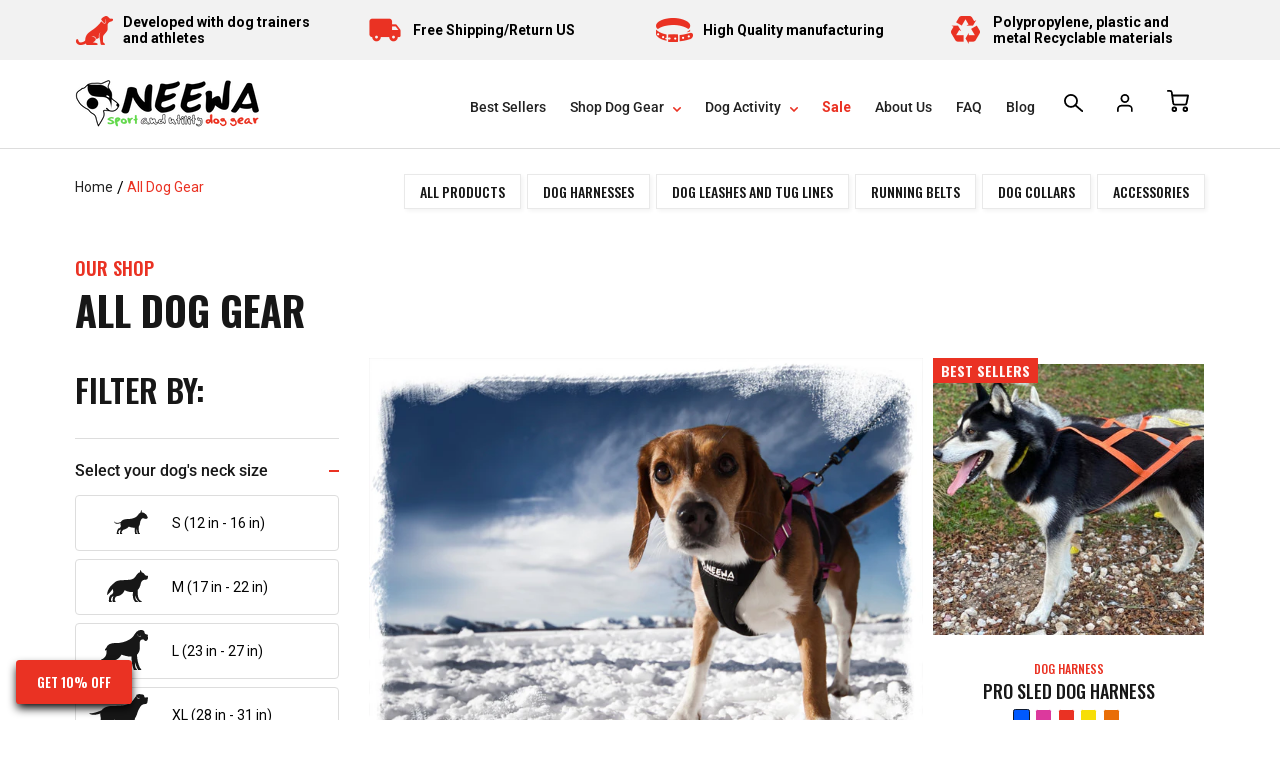

--- FILE ---
content_type: text/html; charset=utf-8
request_url: https://www.neewadogs.com/collections/all-dog-gear
body_size: 82170
content:
<!doctype html>
<html class="no-js" lang="en">
<head>
<meta name="smart-seo-integrated" content="true" /><title>Shop All Dog Gear // #1 Outdoor Dog Gear // Neewa™</title>
<meta name="description" content="Discover the best dog sport gear for outdoor activites. Shop here all of our products: leashes, belts, collars, harnesses, and more!" />
<meta name="smartseo-keyword" content="" />
<meta name="smartseo-timestamp" content="0" />



<!-- Basic page needs ================================================== -->
  <meta charset="utf-8">
  <meta http-equiv="X-UA-Compatible" content="IE=edge,chrome=1">

  
    <link rel="shortcut icon" href="//www.neewadogs.com/cdn/shop/files/favicon_32x32.png?v=1614329294" type="image/png" />
  

  <!-- Title and description ================================================== -->
  
  <!-- Helpers ================================================== -->
  <!-- /snippets/social-meta-tags.liquid -->




<meta property="og:site_name" content="Neewa USA - Sport &amp; Utility Dog Gear">
<meta property="og:url" content="https://www.neewadogs.com/collections/all-dog-gear">
<meta property="og:title" content="Shop All Dog Gear // #1 Outdoor Dog Gear // Neewa™">
<meta property="og:type" content="product.group">
<meta property="og:description" content="Discover the best dog sport gear for outdoor activites. Shop here all of our products: leashes, belts, collars, harnesses, and more!">

<meta property="og:image" content="http://www.neewadogs.com/cdn/shop/files/Logo_Small_2_99c67c00-8c9f-4e56-9ad8-fd84f63ccff0_1200x1200.png?v=1598998122">
<meta property="og:image:secure_url" content="https://www.neewadogs.com/cdn/shop/files/Logo_Small_2_99c67c00-8c9f-4e56-9ad8-fd84f63ccff0_1200x1200.png?v=1598998122">


<meta name="twitter:card" content="summary_large_image">
<meta name="twitter:title" content="Shop All Dog Gear // #1 Outdoor Dog Gear // Neewa™">
<meta name="twitter:description" content="Discover the best dog sport gear for outdoor activites. Shop here all of our products: leashes, belts, collars, harnesses, and more!">

  <link rel="canonical" href="https://www.neewadogs.com/collections/all-dog-gear">
  <meta name="viewport" content="width=device-width,initial-scale=1,maximum-scale=1.0,user-scalable=0,shrink-to-fit=no">
  <meta name="theme-color" content="#ea3223">
  <meta name="google-site-verification" content="1F3QDaA0j9FBTVSzFfvrFqTgxpm-F1xawX36jpmw1K0" /><link href='https://cdn.shopify.com' rel='preconnect' crossorigin>
<link href='https://fonts.shopifycdn.com' rel='preconnect' crossorigin>
<link href='https://static.klaviyo.com' rel='preconnect' crossorigin>
<link href='https://widget.manychat.com' rel='preconnect' crossorigin>
<link href='https://manychat.com' rel='preconnect' crossorigin>
<link href='https://app.backinstock.org' rel='preconnect' crossorigin>
<!-- Fonts ================================================== --><link rel="preload" href="//www.neewadogs.com/cdn/fonts/roboto/roboto_n5.535e8c56f4cbbdea416167af50ab0ff1360a3949.woff" as="font" type="font/woff" crossorigin>
  <link rel="preload" href="//www.neewadogs.com/cdn/fonts/roboto/roboto_n5.250d51708d76acbac296b0e21ede8f81de4e37aa.woff2" as="font" type="font/woff2" crossorigin>
  <link rel="preload" href="//www.neewadogs.com/cdn/fonts/roboto/roboto_n4.238690e0007583582327135619c5f7971652fa9d.woff" as="font" type="font/woff" crossorigin>
  <link rel="preload" href="//www.neewadogs.com/cdn/fonts/roboto/roboto_n4.2019d890f07b1852f56ce63ba45b2db45d852cba.woff2" as="font" type="font/woff2" crossorigin>
  <link rel="preload" href="//www.neewadogs.com/cdn/fonts/oswald/oswald_n7.6cec6bed2bb070310ad90e19ea7a56b65fd83c0b.woff" as="font" type="font/woff" crossorigin>
  <link rel="preload" href="//www.neewadogs.com/cdn/fonts/oswald/oswald_n7.b3ba3d6f1b341d51018e3cfba146932b55221727.woff2" as="font" type="font/woff2" crossorigin><link rel="preload" href="//www.neewadogs.com/cdn/fonts/roboto/roboto_n7.94bfdd3e80c7be00e128703d245c207769d763f9.woff" as="font" type="font/woff" crossorigin>
  <link rel="preload" href="//www.neewadogs.com/cdn/fonts/roboto/roboto_n7.f38007a10afbbde8976c4056bfe890710d51dec2.woff2" as="font" type="font/woff2" crossorigin>
  <link rel="preload" href="//www.neewadogs.com/cdn/fonts/roboto/roboto_i4.b21f3bd061cbcb83b824ae8c7671a82587b264bf.woff" as="font" type="font/woff" crossorigin>
  <link rel="preload" href="//www.neewadogs.com/cdn/fonts/roboto/roboto_i4.57ce898ccda22ee84f49e6b57ae302250655e2d4.woff2" as="font" type="font/woff2" crossorigin>
  <link rel="preload" href="//www.neewadogs.com/cdn/fonts/roboto/roboto_i7.49ec21cdd7148292bffea74c62c0df6e93551516.woff" as="font" type="font/woff" crossorigin>
  <link rel="preload" href="//www.neewadogs.com/cdn/fonts/roboto/roboto_i7.7ccaf9410746f2c53340607c42c43f90a9005937.woff2" as="font" type="font/woff2" crossorigin>
  <link rel="preload" href="//www.neewadogs.com/cdn/fonts/roboto/roboto_n7.94bfdd3e80c7be00e128703d245c207769d763f9.woff" as="font" type="font/woff" crossorigin>
  <link rel="preload" href="//www.neewadogs.com/cdn/fonts/roboto/roboto_n7.f38007a10afbbde8976c4056bfe890710d51dec2.woff2" as="font" type="font/woff2" crossorigin>

  <link rel="preload" href="https://fonts.googleapis.com/css2?family=Oswald:ital,wght@0,400&display=swap" as="style" onload="this.onload=null;this.rel='stylesheet'">
  <noscript>
    <link rel="stylesheet" href="https://fonts.googleapis.com/css2?family=Oswald:ital,wght@0,400&display=swap">
  </noscript>
  <style data-shopify>
  :root {
    --color-body-text: #030303;
    --color-body: #ffffff;
  }
</style>

  <!-- CSS ================================================== -->
  <link href="//www.neewadogs.com/cdn/shop/t/116/assets/timber.scss.css?v=110746180726993355871759343137" rel="stylesheet" type="text/css" media="all" />
  <link href="//www.neewadogs.com/cdn/shop/t/116/assets/theme.scss.css?v=12112702995496167851759343137" rel="stylesheet" type="text/css" media="all" />
  <link href="//www.neewadogs.com/cdn/shop/t/116/assets/flipdown.min.css?v=54080161825876288701706592983" rel="stylesheet" type="text/css" media="all" />
  <link href="//www.neewadogs.com/cdn/shop/t/116/assets/neewa.scss.css?v=74145001284632262431706614808" rel="stylesheet" type="text/css" media="all" />

  <!-- Sections ================================================== -->
  <script>
    window.theme = window.theme || {};
    theme.strings = {
      zoomClose: "Close (Esc)",
      zoomPrev: "Previous (Left arrow key)",
      zoomNext: "Next (Right arrow key)",
      moneyFormat: "$ {{amount}}",
      addressError: "Error looking up that address",
      addressNoResults: "No results for that address",
      addressQueryLimit: "You have exceeded the Google API usage limit. Consider upgrading to a \u003ca href=\"https:\/\/developers.google.com\/maps\/premium\/usage-limits\"\u003ePremium Plan\u003c\/a\u003e.",
      authError: "There was a problem authenticating your Google Maps account.",
      cartEmpty: "Your cart is currently empty.",
      cartCookie: "Enable cookies to use the shopping cart",
      cartSavings: "You're saving [savings]",
      productSlideLabel: "Slide [slide_number] of [slide_max]."
    };
    theme.settings = {
      cartType: "drawer",
      gridType: null
    };theme.backToCollection = {
        collection: {
          title: "All Dog Gear",
          link: "https://www.neewadogs.com/collections/all-dog-gear"
        }
      };
      sessionStorage.setItem("backToCollection", JSON.stringify(theme.backToCollection.collection));</script>

  <script src="//www.neewadogs.com/cdn/shop/t/116/assets/jquery-2.2.3.min.js?v=58211863146907186831706592983" type="text/javascript"></script>

  <script src="//www.neewadogs.com/cdn/shop/t/116/assets/lazysizes.min.js?v=155223123402716617051706592983" async="async"></script>

  <script src="//www.neewadogs.com/cdn/shop/t/116/assets/flipdown.min.js?v=26265339766255144481706592983" defer="defer"></script>
  <script src="//www.neewadogs.com/cdn/shop/t/116/assets/theme.js?v=100229376939862875781706682650" defer="defer"></script>
  <!-- Begin Recently Viewed Products -->
  <script src="//ajax.aspnetcdn.com/ajax/jquery.templates/beta1/jquery.tmpl.min.js" type="text/javascript"></script>
  <script src="//www.neewadogs.com/cdn/shop/t/116/assets/jquery.products.min.js?v=22279070905024334811706592983" type="text/javascript"></script>
  
  <!-- End Recently Viewed Products -->


  <!-- Header hook for plugins ================================================== -->
  <script>window.performance && window.performance.mark && window.performance.mark('shopify.content_for_header.start');</script><meta name="google-site-verification" content="Nfbje7SLZon92BXoUncm9h5fGDcSpiBEy9ruhjHtgdg">
<meta id="shopify-digital-wallet" name="shopify-digital-wallet" content="/10715948/digital_wallets/dialog">
<meta name="shopify-checkout-api-token" content="87fd4baae9e8ca07cb10c029c7f66671">
<meta id="in-context-paypal-metadata" data-shop-id="10715948" data-venmo-supported="false" data-environment="production" data-locale="en_US" data-paypal-v4="true" data-currency="USD">
<link rel="alternate" type="application/atom+xml" title="Feed" href="/collections/all-dog-gear.atom" />
<link rel="next" href="/collections/all-dog-gear?page=2">
<link rel="alternate" type="application/json+oembed" href="https://www.neewadogs.com/collections/all-dog-gear.oembed">
<script async="async" src="/checkouts/internal/preloads.js?locale=en-US"></script>
<link rel="preconnect" href="https://shop.app" crossorigin="anonymous">
<script async="async" src="https://shop.app/checkouts/internal/preloads.js?locale=en-US&shop_id=10715948" crossorigin="anonymous"></script>
<script id="apple-pay-shop-capabilities" type="application/json">{"shopId":10715948,"countryCode":"US","currencyCode":"USD","merchantCapabilities":["supports3DS"],"merchantId":"gid:\/\/shopify\/Shop\/10715948","merchantName":"Neewa USA - Sport \u0026 Utility Dog Gear","requiredBillingContactFields":["postalAddress","email","phone"],"requiredShippingContactFields":["postalAddress","email","phone"],"shippingType":"shipping","supportedNetworks":["visa","masterCard","amex","discover","elo","jcb"],"total":{"type":"pending","label":"Neewa USA - Sport \u0026 Utility Dog Gear","amount":"1.00"},"shopifyPaymentsEnabled":true,"supportsSubscriptions":true}</script>
<script id="shopify-features" type="application/json">{"accessToken":"87fd4baae9e8ca07cb10c029c7f66671","betas":["rich-media-storefront-analytics"],"domain":"www.neewadogs.com","predictiveSearch":true,"shopId":10715948,"locale":"en"}</script>
<script>var Shopify = Shopify || {};
Shopify.shop = "neewa-usa.myshopify.com";
Shopify.locale = "en";
Shopify.currency = {"active":"USD","rate":"1.0"};
Shopify.country = "US";
Shopify.theme = {"name":"Webee 08.04 ValuePropBarPLP+Features+Product","id":165183848748,"schema_name":"Brooklyn","schema_version":"17.0.1","theme_store_id":null,"role":"main"};
Shopify.theme.handle = "null";
Shopify.theme.style = {"id":null,"handle":null};
Shopify.cdnHost = "www.neewadogs.com/cdn";
Shopify.routes = Shopify.routes || {};
Shopify.routes.root = "/";</script>
<script type="module">!function(o){(o.Shopify=o.Shopify||{}).modules=!0}(window);</script>
<script>!function(o){function n(){var o=[];function n(){o.push(Array.prototype.slice.apply(arguments))}return n.q=o,n}var t=o.Shopify=o.Shopify||{};t.loadFeatures=n(),t.autoloadFeatures=n()}(window);</script>
<script>
  window.ShopifyPay = window.ShopifyPay || {};
  window.ShopifyPay.apiHost = "shop.app\/pay";
  window.ShopifyPay.redirectState = null;
</script>
<script id="shop-js-analytics" type="application/json">{"pageType":"collection"}</script>
<script defer="defer" async type="module" src="//www.neewadogs.com/cdn/shopifycloud/shop-js/modules/v2/client.init-shop-cart-sync_BdyHc3Nr.en.esm.js"></script>
<script defer="defer" async type="module" src="//www.neewadogs.com/cdn/shopifycloud/shop-js/modules/v2/chunk.common_Daul8nwZ.esm.js"></script>
<script type="module">
  await import("//www.neewadogs.com/cdn/shopifycloud/shop-js/modules/v2/client.init-shop-cart-sync_BdyHc3Nr.en.esm.js");
await import("//www.neewadogs.com/cdn/shopifycloud/shop-js/modules/v2/chunk.common_Daul8nwZ.esm.js");

  window.Shopify.SignInWithShop?.initShopCartSync?.({"fedCMEnabled":true,"windoidEnabled":true});

</script>
<script>
  window.Shopify = window.Shopify || {};
  if (!window.Shopify.featureAssets) window.Shopify.featureAssets = {};
  window.Shopify.featureAssets['shop-js'] = {"shop-cart-sync":["modules/v2/client.shop-cart-sync_QYOiDySF.en.esm.js","modules/v2/chunk.common_Daul8nwZ.esm.js"],"init-fed-cm":["modules/v2/client.init-fed-cm_DchLp9rc.en.esm.js","modules/v2/chunk.common_Daul8nwZ.esm.js"],"shop-button":["modules/v2/client.shop-button_OV7bAJc5.en.esm.js","modules/v2/chunk.common_Daul8nwZ.esm.js"],"init-windoid":["modules/v2/client.init-windoid_DwxFKQ8e.en.esm.js","modules/v2/chunk.common_Daul8nwZ.esm.js"],"shop-cash-offers":["modules/v2/client.shop-cash-offers_DWtL6Bq3.en.esm.js","modules/v2/chunk.common_Daul8nwZ.esm.js","modules/v2/chunk.modal_CQq8HTM6.esm.js"],"shop-toast-manager":["modules/v2/client.shop-toast-manager_CX9r1SjA.en.esm.js","modules/v2/chunk.common_Daul8nwZ.esm.js"],"init-shop-email-lookup-coordinator":["modules/v2/client.init-shop-email-lookup-coordinator_UhKnw74l.en.esm.js","modules/v2/chunk.common_Daul8nwZ.esm.js"],"pay-button":["modules/v2/client.pay-button_DzxNnLDY.en.esm.js","modules/v2/chunk.common_Daul8nwZ.esm.js"],"avatar":["modules/v2/client.avatar_BTnouDA3.en.esm.js"],"init-shop-cart-sync":["modules/v2/client.init-shop-cart-sync_BdyHc3Nr.en.esm.js","modules/v2/chunk.common_Daul8nwZ.esm.js"],"shop-login-button":["modules/v2/client.shop-login-button_D8B466_1.en.esm.js","modules/v2/chunk.common_Daul8nwZ.esm.js","modules/v2/chunk.modal_CQq8HTM6.esm.js"],"init-customer-accounts-sign-up":["modules/v2/client.init-customer-accounts-sign-up_C8fpPm4i.en.esm.js","modules/v2/client.shop-login-button_D8B466_1.en.esm.js","modules/v2/chunk.common_Daul8nwZ.esm.js","modules/v2/chunk.modal_CQq8HTM6.esm.js"],"init-shop-for-new-customer-accounts":["modules/v2/client.init-shop-for-new-customer-accounts_CVTO0Ztu.en.esm.js","modules/v2/client.shop-login-button_D8B466_1.en.esm.js","modules/v2/chunk.common_Daul8nwZ.esm.js","modules/v2/chunk.modal_CQq8HTM6.esm.js"],"init-customer-accounts":["modules/v2/client.init-customer-accounts_dRgKMfrE.en.esm.js","modules/v2/client.shop-login-button_D8B466_1.en.esm.js","modules/v2/chunk.common_Daul8nwZ.esm.js","modules/v2/chunk.modal_CQq8HTM6.esm.js"],"shop-follow-button":["modules/v2/client.shop-follow-button_CkZpjEct.en.esm.js","modules/v2/chunk.common_Daul8nwZ.esm.js","modules/v2/chunk.modal_CQq8HTM6.esm.js"],"lead-capture":["modules/v2/client.lead-capture_BntHBhfp.en.esm.js","modules/v2/chunk.common_Daul8nwZ.esm.js","modules/v2/chunk.modal_CQq8HTM6.esm.js"],"checkout-modal":["modules/v2/client.checkout-modal_CfxcYbTm.en.esm.js","modules/v2/chunk.common_Daul8nwZ.esm.js","modules/v2/chunk.modal_CQq8HTM6.esm.js"],"shop-login":["modules/v2/client.shop-login_Da4GZ2H6.en.esm.js","modules/v2/chunk.common_Daul8nwZ.esm.js","modules/v2/chunk.modal_CQq8HTM6.esm.js"],"payment-terms":["modules/v2/client.payment-terms_MV4M3zvL.en.esm.js","modules/v2/chunk.common_Daul8nwZ.esm.js","modules/v2/chunk.modal_CQq8HTM6.esm.js"]};
</script>
<script>(function() {
  var isLoaded = false;
  function asyncLoad() {
    if (isLoaded) return;
    isLoaded = true;
    var urls = ["\/\/chat.proonto.com\/chat\/widget.min.js?companyId=9835619\u0026shop=neewa-usa.myshopify.com","https:\/\/aura-apps.com\/shoppable\/engine\/js\/addons\/shoppable_gallery\/shoppable_gallery.js?shop=neewa-usa.myshopify.com","https:\/\/cdn-bundler.nice-team.net\/app\/js\/bundler.js?shop=neewa-usa.myshopify.com","https:\/\/static.dla.group\/dm-timer.js?shop=neewa-usa.myshopify.com","https:\/\/scripttags.jst.ai\/shopify_justuno_10715948_63dc7db0-931a-11ec-b2d6-5ba4f7b8eb02.js?shop=neewa-usa.myshopify.com","https:\/\/assets.dailykarma.io\/prod\/init-v3.js?v2\u0026shop=neewa-usa.myshopify.com","https:\/\/hooks.mapmychannel.com\/ShopifyAmazonFBAConnecotr\/resources\/static\/cdn\/webbee_common_geographic.js?shop=neewa-usa.myshopify.com","https:\/\/stack-discounts.merchantyard.com\/js\/integrations\/script.js?v=8980\u0026shop=neewa-usa.myshopify.com","https:\/\/sp-micro-next.b-cdn.net\/sp-micro.umd.js?shop=neewa-usa.myshopify.com","\/\/backinstock.useamp.com\/widget\/28579_1767155541.js?category=bis\u0026v=6\u0026shop=neewa-usa.myshopify.com","https:\/\/cdn.pushowl.com\/latest\/sdks\/pushowl-shopify.js?subdomain=neewa-usa\u0026environment=production\u0026guid=d03f1872-d739-42a2-9aae-b6004808d211\u0026shop=neewa-usa.myshopify.com"];
    for (var i = 0; i < urls.length; i++) {
      var s = document.createElement('script');
      s.type = 'text/javascript';
      s.async = true;
      s.src = urls[i];
      var x = document.getElementsByTagName('script')[0];
      x.parentNode.insertBefore(s, x);
    }
  };
  if(window.attachEvent) {
    window.attachEvent('onload', asyncLoad);
  } else {
    window.addEventListener('load', asyncLoad, false);
  }
})();</script>
<script id="__st">var __st={"a":10715948,"offset":-18000,"reqid":"02f6a2e8-7e25-4d07-81cf-ec650a16e4f4-1769022766","pageurl":"www.neewadogs.com\/collections\/all-dog-gear","u":"61590cdde14f","p":"collection","rtyp":"collection","rid":171128225891};</script>
<script>window.ShopifyPaypalV4VisibilityTracking = true;</script>
<script id="captcha-bootstrap">!function(){'use strict';const t='contact',e='account',n='new_comment',o=[[t,t],['blogs',n],['comments',n],[t,'customer']],c=[[e,'customer_login'],[e,'guest_login'],[e,'recover_customer_password'],[e,'create_customer']],r=t=>t.map((([t,e])=>`form[action*='/${t}']:not([data-nocaptcha='true']) input[name='form_type'][value='${e}']`)).join(','),a=t=>()=>t?[...document.querySelectorAll(t)].map((t=>t.form)):[];function s(){const t=[...o],e=r(t);return a(e)}const i='password',u='form_key',d=['recaptcha-v3-token','g-recaptcha-response','h-captcha-response',i],f=()=>{try{return window.sessionStorage}catch{return}},m='__shopify_v',_=t=>t.elements[u];function p(t,e,n=!1){try{const o=window.sessionStorage,c=JSON.parse(o.getItem(e)),{data:r}=function(t){const{data:e,action:n}=t;return t[m]||n?{data:e,action:n}:{data:t,action:n}}(c);for(const[e,n]of Object.entries(r))t.elements[e]&&(t.elements[e].value=n);n&&o.removeItem(e)}catch(o){console.error('form repopulation failed',{error:o})}}const l='form_type',E='cptcha';function T(t){t.dataset[E]=!0}const w=window,h=w.document,L='Shopify',v='ce_forms',y='captcha';let A=!1;((t,e)=>{const n=(g='f06e6c50-85a8-45c8-87d0-21a2b65856fe',I='https://cdn.shopify.com/shopifycloud/storefront-forms-hcaptcha/ce_storefront_forms_captcha_hcaptcha.v1.5.2.iife.js',D={infoText:'Protected by hCaptcha',privacyText:'Privacy',termsText:'Terms'},(t,e,n)=>{const o=w[L][v],c=o.bindForm;if(c)return c(t,g,e,D).then(n);var r;o.q.push([[t,g,e,D],n]),r=I,A||(h.body.append(Object.assign(h.createElement('script'),{id:'captcha-provider',async:!0,src:r})),A=!0)});var g,I,D;w[L]=w[L]||{},w[L][v]=w[L][v]||{},w[L][v].q=[],w[L][y]=w[L][y]||{},w[L][y].protect=function(t,e){n(t,void 0,e),T(t)},Object.freeze(w[L][y]),function(t,e,n,w,h,L){const[v,y,A,g]=function(t,e,n){const i=e?o:[],u=t?c:[],d=[...i,...u],f=r(d),m=r(i),_=r(d.filter((([t,e])=>n.includes(e))));return[a(f),a(m),a(_),s()]}(w,h,L),I=t=>{const e=t.target;return e instanceof HTMLFormElement?e:e&&e.form},D=t=>v().includes(t);t.addEventListener('submit',(t=>{const e=I(t);if(!e)return;const n=D(e)&&!e.dataset.hcaptchaBound&&!e.dataset.recaptchaBound,o=_(e),c=g().includes(e)&&(!o||!o.value);(n||c)&&t.preventDefault(),c&&!n&&(function(t){try{if(!f())return;!function(t){const e=f();if(!e)return;const n=_(t);if(!n)return;const o=n.value;o&&e.removeItem(o)}(t);const e=Array.from(Array(32),(()=>Math.random().toString(36)[2])).join('');!function(t,e){_(t)||t.append(Object.assign(document.createElement('input'),{type:'hidden',name:u})),t.elements[u].value=e}(t,e),function(t,e){const n=f();if(!n)return;const o=[...t.querySelectorAll(`input[type='${i}']`)].map((({name:t})=>t)),c=[...d,...o],r={};for(const[a,s]of new FormData(t).entries())c.includes(a)||(r[a]=s);n.setItem(e,JSON.stringify({[m]:1,action:t.action,data:r}))}(t,e)}catch(e){console.error('failed to persist form',e)}}(e),e.submit())}));const S=(t,e)=>{t&&!t.dataset[E]&&(n(t,e.some((e=>e===t))),T(t))};for(const o of['focusin','change'])t.addEventListener(o,(t=>{const e=I(t);D(e)&&S(e,y())}));const B=e.get('form_key'),M=e.get(l),P=B&&M;t.addEventListener('DOMContentLoaded',(()=>{const t=y();if(P)for(const e of t)e.elements[l].value===M&&p(e,B);[...new Set([...A(),...v().filter((t=>'true'===t.dataset.shopifyCaptcha))])].forEach((e=>S(e,t)))}))}(h,new URLSearchParams(w.location.search),n,t,e,['guest_login'])})(!0,!0)}();</script>
<script integrity="sha256-4kQ18oKyAcykRKYeNunJcIwy7WH5gtpwJnB7kiuLZ1E=" data-source-attribution="shopify.loadfeatures" defer="defer" src="//www.neewadogs.com/cdn/shopifycloud/storefront/assets/storefront/load_feature-a0a9edcb.js" crossorigin="anonymous"></script>
<script crossorigin="anonymous" defer="defer" src="//www.neewadogs.com/cdn/shopifycloud/storefront/assets/shopify_pay/storefront-65b4c6d7.js?v=20250812"></script>
<script data-source-attribution="shopify.dynamic_checkout.dynamic.init">var Shopify=Shopify||{};Shopify.PaymentButton=Shopify.PaymentButton||{isStorefrontPortableWallets:!0,init:function(){window.Shopify.PaymentButton.init=function(){};var t=document.createElement("script");t.src="https://www.neewadogs.com/cdn/shopifycloud/portable-wallets/latest/portable-wallets.en.js",t.type="module",document.head.appendChild(t)}};
</script>
<script data-source-attribution="shopify.dynamic_checkout.buyer_consent">
  function portableWalletsHideBuyerConsent(e){var t=document.getElementById("shopify-buyer-consent"),n=document.getElementById("shopify-subscription-policy-button");t&&n&&(t.classList.add("hidden"),t.setAttribute("aria-hidden","true"),n.removeEventListener("click",e))}function portableWalletsShowBuyerConsent(e){var t=document.getElementById("shopify-buyer-consent"),n=document.getElementById("shopify-subscription-policy-button");t&&n&&(t.classList.remove("hidden"),t.removeAttribute("aria-hidden"),n.addEventListener("click",e))}window.Shopify?.PaymentButton&&(window.Shopify.PaymentButton.hideBuyerConsent=portableWalletsHideBuyerConsent,window.Shopify.PaymentButton.showBuyerConsent=portableWalletsShowBuyerConsent);
</script>
<script data-source-attribution="shopify.dynamic_checkout.cart.bootstrap">document.addEventListener("DOMContentLoaded",(function(){function t(){return document.querySelector("shopify-accelerated-checkout-cart, shopify-accelerated-checkout")}if(t())Shopify.PaymentButton.init();else{new MutationObserver((function(e,n){t()&&(Shopify.PaymentButton.init(),n.disconnect())})).observe(document.body,{childList:!0,subtree:!0})}}));
</script>
<link id="shopify-accelerated-checkout-styles" rel="stylesheet" media="screen" href="https://www.neewadogs.com/cdn/shopifycloud/portable-wallets/latest/accelerated-checkout-backwards-compat.css" crossorigin="anonymous">
<style id="shopify-accelerated-checkout-cart">
        #shopify-buyer-consent {
  margin-top: 1em;
  display: inline-block;
  width: 100%;
}

#shopify-buyer-consent.hidden {
  display: none;
}

#shopify-subscription-policy-button {
  background: none;
  border: none;
  padding: 0;
  text-decoration: underline;
  font-size: inherit;
  cursor: pointer;
}

#shopify-subscription-policy-button::before {
  box-shadow: none;
}

      </style>

<script>window.performance && window.performance.mark && window.performance.mark('shopify.content_for_header.end');</script>

  <script src="//www.neewadogs.com/cdn/shop/t/116/assets/modernizr.min.js?v=21391054748206432451706592983" type="text/javascript"></script>

  
  
  
<!-- Start of Judge.me Core -->
<link rel="dns-prefetch" href="https://cdn.judge.me/">
<script data-cfasync='false' class='jdgm-settings-script'>window.jdgmSettings={"pagination":5,"disable_web_reviews":false,"badge_no_review_text":"(0 review) | Write a Review","badge_n_reviews_text":"({{ n }} reviews) | Write a Review","badge_star_color":"#ea3223","hide_badge_preview_if_no_reviews":false,"badge_hide_text":false,"enforce_center_preview_badge":false,"widget_title":"Customer Reviews","widget_open_form_text":"Write a review","widget_close_form_text":"Cancel review","widget_refresh_page_text":"Refresh page","widget_summary_text":"Based on {{ number_of_reviews }} review/reviews","widget_no_review_text":"Be the first to write a review","widget_name_field_text":"Display name","widget_verified_name_field_text":"Verified Name (public)","widget_name_placeholder_text":"Display name","widget_required_field_error_text":"This field is required.","widget_email_field_text":"Email address","widget_verified_email_field_text":"Verified Email (private, can not be edited)","widget_email_placeholder_text":"Your email address","widget_email_field_error_text":"Please enter a valid email address.","widget_rating_field_text":"Rating","widget_review_title_field_text":"Review Title","widget_review_title_placeholder_text":"Give your review a title","widget_review_body_field_text":"Review content","widget_review_body_placeholder_text":"Start writing here...","widget_pictures_field_text":"Picture/Video (optional)","widget_submit_review_text":"Submit Review","widget_submit_verified_review_text":"Submit Verified Review","widget_submit_success_msg_with_auto_publish":"Thank you! Please refresh the page in a few moments to see your review. You can remove or edit your review by logging into \u003ca href='https://judge.me/login' target='_blank' rel='nofollow noopener'\u003eJudge.me\u003c/a\u003e","widget_submit_success_msg_no_auto_publish":"Thank you! Your review will be published as soon as it is approved by the shop admin. You can remove or edit your review by logging into \u003ca href='https://judge.me/login' target='_blank' rel='nofollow noopener'\u003eJudge.me\u003c/a\u003e","widget_show_default_reviews_out_of_total_text":"Showing {{ n_reviews_shown }} out of {{ n_reviews }} reviews.","widget_show_all_link_text":"Show all","widget_show_less_link_text":"Show less","widget_author_said_text":"{{ reviewer_name }} said:","widget_days_text":"{{ n }} days ago","widget_weeks_text":"{{ n }} week/weeks ago","widget_months_text":"{{ n }} month/months ago","widget_years_text":"{{ n }} year/years ago","widget_yesterday_text":"Yesterday","widget_today_text":"Today","widget_replied_text":"\u003e\u003e {{ shop_name }} replied:","widget_read_more_text":"Read more","widget_reviewer_name_as_initial":"","widget_rating_filter_color":"#fbcd0a","widget_rating_filter_see_all_text":"See all reviews","widget_sorting_most_recent_text":"Most Recent","widget_sorting_highest_rating_text":"Highest Rating","widget_sorting_lowest_rating_text":"Lowest Rating","widget_sorting_with_pictures_text":"Only Pictures","widget_sorting_most_helpful_text":"Most Helpful","widget_open_question_form_text":"Ask a question","widget_reviews_subtab_text":"Reviews","widget_questions_subtab_text":"Questions","widget_question_label_text":"Question","widget_answer_label_text":"Answer","widget_question_placeholder_text":"Write your question here","widget_submit_question_text":"Submit Question","widget_question_submit_success_text":"Thank you for your question! We will notify you once it gets answered.","widget_star_color":"#ea3223","verified_badge_text":"Verified","verified_badge_bg_color":"","verified_badge_text_color":"","verified_badge_placement":"left-of-reviewer-name","widget_review_max_height":"","widget_hide_border":false,"widget_social_share":false,"widget_thumb":false,"widget_review_location_show":false,"widget_location_format":"","all_reviews_include_out_of_store_products":true,"all_reviews_out_of_store_text":"(out of store)","all_reviews_pagination":100,"all_reviews_product_name_prefix_text":"about","enable_review_pictures":false,"enable_question_anwser":false,"widget_theme":"default","review_date_format":"mm/dd/yyyy","default_sort_method":"most-recent","widget_product_reviews_subtab_text":"Product Reviews","widget_shop_reviews_subtab_text":"Shop Reviews","widget_other_products_reviews_text":"Reviews for other products","widget_store_reviews_subtab_text":"Store reviews","widget_no_store_reviews_text":"This store hasn't received any reviews yet","widget_web_restriction_product_reviews_text":"This product hasn't received any reviews yet","widget_no_items_text":"No items found","widget_show_more_text":"Show more","widget_write_a_store_review_text":"Write a Store Review","widget_other_languages_heading":"Reviews in Other Languages","widget_translate_review_text":"Translate review to {{ language }}","widget_translating_review_text":"Translating...","widget_show_original_translation_text":"Show original ({{ language }})","widget_translate_review_failed_text":"Review couldn't be translated.","widget_translate_review_retry_text":"Retry","widget_translate_review_try_again_later_text":"Try again later","show_product_url_for_grouped_product":false,"widget_sorting_pictures_first_text":"Pictures First","show_pictures_on_all_rev_page_mobile":false,"show_pictures_on_all_rev_page_desktop":false,"floating_tab_hide_mobile_install_preference":false,"floating_tab_button_name":"★ Reviews","floating_tab_title":"Let customers speak for us","floating_tab_button_color":"","floating_tab_button_background_color":"","floating_tab_url":"","floating_tab_url_enabled":false,"floating_tab_tab_style":"text","all_reviews_text_badge_text":"Customers rate us {{ shop.metafields.judgeme.all_reviews_rating | round: 1 }}/5 based on {{ shop.metafields.judgeme.all_reviews_count }} reviews.","all_reviews_text_badge_text_branded_style":"{{ shop.metafields.judgeme.all_reviews_rating | round: 1 }} out of 5 stars based on {{ shop.metafields.judgeme.all_reviews_count }} reviews","is_all_reviews_text_badge_a_link":false,"show_stars_for_all_reviews_text_badge":false,"all_reviews_text_badge_url":"","all_reviews_text_style":"text","all_reviews_text_color_style":"judgeme_brand_color","all_reviews_text_color":"#108474","all_reviews_text_show_jm_brand":true,"featured_carousel_show_header":true,"featured_carousel_title":"Let customers speak for us","testimonials_carousel_title":"Customers are saying","videos_carousel_title":"Real customer stories","cards_carousel_title":"Customers are saying","featured_carousel_count_text":"from {{ n }} reviews","featured_carousel_add_link_to_all_reviews_page":false,"featured_carousel_url":"","featured_carousel_show_images":true,"featured_carousel_autoslide_interval":5,"featured_carousel_arrows_on_the_sides":false,"featured_carousel_height":250,"featured_carousel_width":80,"featured_carousel_image_size":0,"featured_carousel_image_height":250,"featured_carousel_arrow_color":"#eeeeee","verified_count_badge_style":"vintage","verified_count_badge_orientation":"horizontal","verified_count_badge_color_style":"judgeme_brand_color","verified_count_badge_color":"#108474","is_verified_count_badge_a_link":false,"verified_count_badge_url":"","verified_count_badge_show_jm_brand":true,"widget_rating_preset_default":5,"widget_first_sub_tab":"product-reviews","widget_show_histogram":true,"widget_histogram_use_custom_color":false,"widget_pagination_use_custom_color":false,"widget_star_use_custom_color":true,"widget_verified_badge_use_custom_color":false,"widget_write_review_use_custom_color":false,"picture_reminder_submit_button":"Upload Pictures","enable_review_videos":false,"mute_video_by_default":false,"widget_sorting_videos_first_text":"Videos First","widget_review_pending_text":"Pending","featured_carousel_items_for_large_screen":3,"social_share_options_order":"Facebook,Twitter","remove_microdata_snippet":false,"disable_json_ld":false,"enable_json_ld_products":false,"preview_badge_show_question_text":false,"preview_badge_no_question_text":"No questions","preview_badge_n_question_text":"{{ number_of_questions }} question/questions","qa_badge_show_icon":false,"qa_badge_position":"same-row","remove_judgeme_branding":false,"widget_add_search_bar":false,"widget_search_bar_placeholder":"Search","widget_sorting_verified_only_text":"Verified only","featured_carousel_theme":"default","featured_carousel_show_rating":true,"featured_carousel_show_title":true,"featured_carousel_show_body":true,"featured_carousel_show_date":false,"featured_carousel_show_reviewer":true,"featured_carousel_show_product":false,"featured_carousel_header_background_color":"#108474","featured_carousel_header_text_color":"#ffffff","featured_carousel_name_product_separator":"reviewed","featured_carousel_full_star_background":"#108474","featured_carousel_empty_star_background":"#dadada","featured_carousel_vertical_theme_background":"#f9fafb","featured_carousel_verified_badge_enable":false,"featured_carousel_verified_badge_color":"#108474","featured_carousel_border_style":"round","featured_carousel_review_line_length_limit":3,"featured_carousel_more_reviews_button_text":"Read more reviews","featured_carousel_view_product_button_text":"View product","all_reviews_page_load_reviews_on":"scroll","all_reviews_page_load_more_text":"Load More Reviews","disable_fb_tab_reviews":false,"enable_ajax_cdn_cache":false,"widget_public_name_text":"displayed publicly like","default_reviewer_name":"John Smith","default_reviewer_name_has_non_latin":true,"widget_reviewer_anonymous":"Anonymous","medals_widget_title":"Judge.me Review Medals","medals_widget_background_color":"#f9fafb","medals_widget_position":"footer_all_pages","medals_widget_border_color":"#f9fafb","medals_widget_verified_text_position":"left","medals_widget_use_monochromatic_version":false,"medals_widget_elements_color":"#108474","show_reviewer_avatar":true,"widget_invalid_yt_video_url_error_text":"Not a YouTube video URL","widget_max_length_field_error_text":"Please enter no more than {0} characters.","widget_show_country_flag":false,"widget_show_collected_via_shop_app":true,"widget_verified_by_shop_badge_style":"light","widget_verified_by_shop_text":"Verified by Shop","widget_show_photo_gallery":false,"widget_load_with_code_splitting":true,"widget_ugc_install_preference":false,"widget_ugc_title":"Made by us, Shared by you","widget_ugc_subtitle":"Tag us to see your picture featured in our page","widget_ugc_arrows_color":"#ffffff","widget_ugc_primary_button_text":"Buy Now","widget_ugc_primary_button_background_color":"#108474","widget_ugc_primary_button_text_color":"#ffffff","widget_ugc_primary_button_border_width":"0","widget_ugc_primary_button_border_style":"none","widget_ugc_primary_button_border_color":"#108474","widget_ugc_primary_button_border_radius":"25","widget_ugc_secondary_button_text":"Load More","widget_ugc_secondary_button_background_color":"#ffffff","widget_ugc_secondary_button_text_color":"#108474","widget_ugc_secondary_button_border_width":"2","widget_ugc_secondary_button_border_style":"solid","widget_ugc_secondary_button_border_color":"#108474","widget_ugc_secondary_button_border_radius":"25","widget_ugc_reviews_button_text":"View Reviews","widget_ugc_reviews_button_background_color":"#ffffff","widget_ugc_reviews_button_text_color":"#108474","widget_ugc_reviews_button_border_width":"2","widget_ugc_reviews_button_border_style":"solid","widget_ugc_reviews_button_border_color":"#108474","widget_ugc_reviews_button_border_radius":"25","widget_ugc_reviews_button_link_to":"judgeme-reviews-page","widget_ugc_show_post_date":true,"widget_ugc_max_width":"800","widget_rating_metafield_value_type":true,"widget_primary_color":"#108474","widget_enable_secondary_color":false,"widget_secondary_color":"#edf5f5","widget_summary_average_rating_text":"{{ average_rating }} out of 5","widget_media_grid_title":"Customer photos \u0026 videos","widget_media_grid_see_more_text":"See more","widget_round_style":false,"widget_show_product_medals":true,"widget_verified_by_judgeme_text":"Verified by Judge.me","widget_show_store_medals":true,"widget_verified_by_judgeme_text_in_store_medals":"Verified by Judge.me","widget_media_field_exceed_quantity_message":"Sorry, we can only accept {{ max_media }} for one review.","widget_media_field_exceed_limit_message":"{{ file_name }} is too large, please select a {{ media_type }} less than {{ size_limit }}MB.","widget_review_submitted_text":"Review Submitted!","widget_question_submitted_text":"Question Submitted!","widget_close_form_text_question":"Cancel","widget_write_your_answer_here_text":"Write your answer here","widget_enabled_branded_link":true,"widget_show_collected_by_judgeme":false,"widget_reviewer_name_color":"","widget_write_review_text_color":"","widget_write_review_bg_color":"","widget_collected_by_judgeme_text":"collected by Judge.me","widget_pagination_type":"standard","widget_load_more_text":"Load More","widget_load_more_color":"#108474","widget_full_review_text":"Full Review","widget_read_more_reviews_text":"Read More Reviews","widget_read_questions_text":"Read Questions","widget_questions_and_answers_text":"Questions \u0026 Answers","widget_verified_by_text":"Verified by","widget_verified_text":"Verified","widget_number_of_reviews_text":"{{ number_of_reviews }} reviews","widget_back_button_text":"Back","widget_next_button_text":"Next","widget_custom_forms_filter_button":"Filters","custom_forms_style":"vertical","widget_show_review_information":false,"how_reviews_are_collected":"How reviews are collected?","widget_show_review_keywords":false,"widget_gdpr_statement":"How we use your data: We'll only contact you about the review you left, and only if necessary. By submitting your review, you agree to Judge.me's \u003ca href='https://judge.me/terms' target='_blank' rel='nofollow noopener'\u003eterms\u003c/a\u003e, \u003ca href='https://judge.me/privacy' target='_blank' rel='nofollow noopener'\u003eprivacy\u003c/a\u003e and \u003ca href='https://judge.me/content-policy' target='_blank' rel='nofollow noopener'\u003econtent\u003c/a\u003e policies.","widget_multilingual_sorting_enabled":false,"widget_translate_review_content_enabled":false,"widget_translate_review_content_method":"manual","popup_widget_review_selection":"automatically_with_pictures","popup_widget_round_border_style":true,"popup_widget_show_title":true,"popup_widget_show_body":true,"popup_widget_show_reviewer":false,"popup_widget_show_product":true,"popup_widget_show_pictures":true,"popup_widget_use_review_picture":true,"popup_widget_show_on_home_page":true,"popup_widget_show_on_product_page":true,"popup_widget_show_on_collection_page":true,"popup_widget_show_on_cart_page":true,"popup_widget_position":"bottom_left","popup_widget_first_review_delay":5,"popup_widget_duration":5,"popup_widget_interval":5,"popup_widget_review_count":5,"popup_widget_hide_on_mobile":true,"review_snippet_widget_round_border_style":true,"review_snippet_widget_card_color":"#FFFFFF","review_snippet_widget_slider_arrows_background_color":"#FFFFFF","review_snippet_widget_slider_arrows_color":"#000000","review_snippet_widget_star_color":"#108474","show_product_variant":false,"all_reviews_product_variant_label_text":"Variant: ","widget_show_verified_branding":false,"widget_ai_summary_title":"Customers say","widget_ai_summary_disclaimer":"AI-powered review summary based on recent customer reviews","widget_show_ai_summary":false,"widget_show_ai_summary_bg":false,"widget_show_review_title_input":true,"redirect_reviewers_invited_via_email":"review_widget","request_store_review_after_product_review":false,"request_review_other_products_in_order":false,"review_form_color_scheme":"default","review_form_corner_style":"square","review_form_star_color":{},"review_form_text_color":"#333333","review_form_background_color":"#ffffff","review_form_field_background_color":"#fafafa","review_form_button_color":{},"review_form_button_text_color":"#ffffff","review_form_modal_overlay_color":"#000000","review_content_screen_title_text":"How would you rate this product?","review_content_introduction_text":"We would love it if you would share a bit about your experience.","store_review_form_title_text":"How would you rate this store?","store_review_form_introduction_text":"We would love it if you would share a bit about your experience.","show_review_guidance_text":true,"one_star_review_guidance_text":"Poor","five_star_review_guidance_text":"Great","customer_information_screen_title_text":"About you","customer_information_introduction_text":"Please tell us more about you.","custom_questions_screen_title_text":"Your experience in more detail","custom_questions_introduction_text":"Here are a few questions to help us understand more about your experience.","review_submitted_screen_title_text":"Thanks for your review!","review_submitted_screen_thank_you_text":"We are processing it and it will appear on the store soon.","review_submitted_screen_email_verification_text":"Please confirm your email by clicking the link we just sent you. This helps us keep reviews authentic.","review_submitted_request_store_review_text":"Would you like to share your experience of shopping with us?","review_submitted_review_other_products_text":"Would you like to review these products?","store_review_screen_title_text":"Would you like to share your experience of shopping with us?","store_review_introduction_text":"We value your feedback and use it to improve. Please share any thoughts or suggestions you have.","reviewer_media_screen_title_picture_text":"Share a picture","reviewer_media_introduction_picture_text":"Upload a photo to support your review.","reviewer_media_screen_title_video_text":"Share a video","reviewer_media_introduction_video_text":"Upload a video to support your review.","reviewer_media_screen_title_picture_or_video_text":"Share a picture or video","reviewer_media_introduction_picture_or_video_text":"Upload a photo or video to support your review.","reviewer_media_youtube_url_text":"Paste your Youtube URL here","advanced_settings_next_step_button_text":"Next","advanced_settings_close_review_button_text":"Close","modal_write_review_flow":false,"write_review_flow_required_text":"Required","write_review_flow_privacy_message_text":"We respect your privacy.","write_review_flow_anonymous_text":"Post review as anonymous","write_review_flow_visibility_text":"This won't be visible to other customers.","write_review_flow_multiple_selection_help_text":"Select as many as you like","write_review_flow_single_selection_help_text":"Select one option","write_review_flow_required_field_error_text":"This field is required","write_review_flow_invalid_email_error_text":"Please enter a valid email address","write_review_flow_max_length_error_text":"Max. {{ max_length }} characters.","write_review_flow_media_upload_text":"\u003cb\u003eClick to upload\u003c/b\u003e or drag and drop","write_review_flow_gdpr_statement":"We'll only contact you about your review if necessary. By submitting your review, you agree to our \u003ca href='https://judge.me/terms' target='_blank' rel='nofollow noopener'\u003eterms and conditions\u003c/a\u003e and \u003ca href='https://judge.me/privacy' target='_blank' rel='nofollow noopener'\u003eprivacy policy\u003c/a\u003e.","rating_only_reviews_enabled":false,"show_negative_reviews_help_screen":false,"new_review_flow_help_screen_rating_threshold":3,"negative_review_resolution_screen_title_text":"Tell us more","negative_review_resolution_text":"Your experience matters to us. If there were issues with your purchase, we're here to help. Feel free to reach out to us, we'd love the opportunity to make things right.","negative_review_resolution_button_text":"Contact us","negative_review_resolution_proceed_with_review_text":"Leave a review","negative_review_resolution_subject":"Issue with purchase from {{ shop_name }}.{{ order_name }}","preview_badge_collection_page_install_status":false,"widget_review_custom_css":"","preview_badge_custom_css":"","preview_badge_stars_count":"5-stars","featured_carousel_custom_css":"","floating_tab_custom_css":"","all_reviews_widget_custom_css":"","medals_widget_custom_css":"","verified_badge_custom_css":"","all_reviews_text_custom_css":"","transparency_badges_collected_via_store_invite":false,"transparency_badges_from_another_provider":false,"transparency_badges_collected_from_store_visitor":false,"transparency_badges_collected_by_verified_review_provider":false,"transparency_badges_earned_reward":false,"transparency_badges_collected_via_store_invite_text":"Review collected via store invitation","transparency_badges_from_another_provider_text":"Review collected from another provider","transparency_badges_collected_from_store_visitor_text":"Review collected from a store visitor","transparency_badges_written_in_google_text":"Review written in Google","transparency_badges_written_in_etsy_text":"Review written in Etsy","transparency_badges_written_in_shop_app_text":"Review written in Shop App","transparency_badges_earned_reward_text":"Review earned a reward for future purchase","product_review_widget_per_page":10,"widget_store_review_label_text":"Review about the store","checkout_comment_extension_title_on_product_page":"Customer Comments","checkout_comment_extension_num_latest_comment_show":5,"checkout_comment_extension_format":"name_and_timestamp","checkout_comment_customer_name":"last_initial","checkout_comment_comment_notification":true,"preview_badge_collection_page_install_preference":false,"preview_badge_home_page_install_preference":false,"preview_badge_product_page_install_preference":false,"review_widget_install_preference":"","review_carousel_install_preference":false,"floating_reviews_tab_install_preference":"none","verified_reviews_count_badge_install_preference":false,"all_reviews_text_install_preference":false,"review_widget_best_location":false,"judgeme_medals_install_preference":false,"review_widget_revamp_enabled":false,"review_widget_qna_enabled":false,"review_widget_header_theme":"minimal","review_widget_widget_title_enabled":true,"review_widget_header_text_size":"medium","review_widget_header_text_weight":"regular","review_widget_average_rating_style":"compact","review_widget_bar_chart_enabled":true,"review_widget_bar_chart_type":"numbers","review_widget_bar_chart_style":"standard","review_widget_expanded_media_gallery_enabled":false,"review_widget_reviews_section_theme":"standard","review_widget_image_style":"thumbnails","review_widget_review_image_ratio":"square","review_widget_stars_size":"medium","review_widget_verified_badge":"standard_text","review_widget_review_title_text_size":"medium","review_widget_review_text_size":"medium","review_widget_review_text_length":"medium","review_widget_number_of_columns_desktop":3,"review_widget_carousel_transition_speed":5,"review_widget_custom_questions_answers_display":"always","review_widget_button_text_color":"#FFFFFF","review_widget_text_color":"#000000","review_widget_lighter_text_color":"#7B7B7B","review_widget_corner_styling":"soft","review_widget_review_word_singular":"review","review_widget_review_word_plural":"reviews","review_widget_voting_label":"Helpful?","review_widget_shop_reply_label":"Reply from {{ shop_name }}:","review_widget_filters_title":"Filters","qna_widget_question_word_singular":"Question","qna_widget_question_word_plural":"Questions","qna_widget_answer_reply_label":"Answer from {{ answerer_name }}:","qna_content_screen_title_text":"Ask a question about this product","qna_widget_question_required_field_error_text":"Please enter your question.","qna_widget_flow_gdpr_statement":"We'll only contact you about your question if necessary. By submitting your question, you agree to our \u003ca href='https://judge.me/terms' target='_blank' rel='nofollow noopener'\u003eterms and conditions\u003c/a\u003e and \u003ca href='https://judge.me/privacy' target='_blank' rel='nofollow noopener'\u003eprivacy policy\u003c/a\u003e.","qna_widget_question_submitted_text":"Thanks for your question!","qna_widget_close_form_text_question":"Close","qna_widget_question_submit_success_text":"We’ll notify you by email when your question is answered.","all_reviews_widget_v2025_enabled":false,"all_reviews_widget_v2025_header_theme":"default","all_reviews_widget_v2025_widget_title_enabled":true,"all_reviews_widget_v2025_header_text_size":"medium","all_reviews_widget_v2025_header_text_weight":"regular","all_reviews_widget_v2025_average_rating_style":"compact","all_reviews_widget_v2025_bar_chart_enabled":true,"all_reviews_widget_v2025_bar_chart_type":"numbers","all_reviews_widget_v2025_bar_chart_style":"standard","all_reviews_widget_v2025_expanded_media_gallery_enabled":false,"all_reviews_widget_v2025_show_store_medals":true,"all_reviews_widget_v2025_show_photo_gallery":true,"all_reviews_widget_v2025_show_review_keywords":false,"all_reviews_widget_v2025_show_ai_summary":false,"all_reviews_widget_v2025_show_ai_summary_bg":false,"all_reviews_widget_v2025_add_search_bar":false,"all_reviews_widget_v2025_default_sort_method":"most-recent","all_reviews_widget_v2025_reviews_per_page":10,"all_reviews_widget_v2025_reviews_section_theme":"default","all_reviews_widget_v2025_image_style":"thumbnails","all_reviews_widget_v2025_review_image_ratio":"square","all_reviews_widget_v2025_stars_size":"medium","all_reviews_widget_v2025_verified_badge":"bold_badge","all_reviews_widget_v2025_review_title_text_size":"medium","all_reviews_widget_v2025_review_text_size":"medium","all_reviews_widget_v2025_review_text_length":"medium","all_reviews_widget_v2025_number_of_columns_desktop":3,"all_reviews_widget_v2025_carousel_transition_speed":5,"all_reviews_widget_v2025_custom_questions_answers_display":"always","all_reviews_widget_v2025_show_product_variant":false,"all_reviews_widget_v2025_show_reviewer_avatar":true,"all_reviews_widget_v2025_reviewer_name_as_initial":"","all_reviews_widget_v2025_review_location_show":false,"all_reviews_widget_v2025_location_format":"","all_reviews_widget_v2025_show_country_flag":false,"all_reviews_widget_v2025_verified_by_shop_badge_style":"light","all_reviews_widget_v2025_social_share":false,"all_reviews_widget_v2025_social_share_options_order":"Facebook,Twitter,LinkedIn,Pinterest","all_reviews_widget_v2025_pagination_type":"standard","all_reviews_widget_v2025_button_text_color":"#FFFFFF","all_reviews_widget_v2025_text_color":"#000000","all_reviews_widget_v2025_lighter_text_color":"#7B7B7B","all_reviews_widget_v2025_corner_styling":"soft","all_reviews_widget_v2025_title":"Customer reviews","all_reviews_widget_v2025_ai_summary_title":"Customers say about this store","all_reviews_widget_v2025_no_review_text":"Be the first to write a review","platform":"shopify","branding_url":"https://app.judge.me/reviews/stores/www.neewadogs.com","branding_text":"Powered by Judge.me","locale":"en","reply_name":"Neewa USA - Sport \u0026 Utility Dog Gear","widget_version":"2.1","footer":true,"autopublish":false,"review_dates":true,"enable_custom_form":false,"shop_use_review_site":true,"shop_locale":"en","enable_multi_locales_translations":false,"show_review_title_input":true,"review_verification_email_status":"always","can_be_branded":true,"reply_name_text":"Neewa USA - Sport \u0026 Utility Dog Gear"};</script> <style class='jdgm-settings-style'>.jdgm-xx{left:0}:not(.jdgm-prev-badge__stars)>.jdgm-star{color:#ea3223}.jdgm-histogram .jdgm-star.jdgm-star{color:#ea3223}.jdgm-preview-badge .jdgm-star.jdgm-star{color:#ea3223}.jdgm-histogram .jdgm-histogram__bar-content{background:#fbcd0a}.jdgm-histogram .jdgm-histogram__bar:after{background:#fbcd0a}.jdgm-author-all-initials{display:none !important}.jdgm-author-last-initial{display:none !important}.jdgm-rev-widg__title{visibility:hidden}.jdgm-rev-widg__summary-text{visibility:hidden}.jdgm-prev-badge__text{visibility:hidden}.jdgm-rev__replier:before{content:'Neewa USA - Sport &amp; Utility Dog Gear'}.jdgm-rev__prod-link-prefix:before{content:'about'}.jdgm-rev__variant-label:before{content:'Variant: '}.jdgm-rev__out-of-store-text:before{content:'(out of store)'}@media only screen and (min-width: 768px){.jdgm-rev__pics .jdgm-rev_all-rev-page-picture-separator,.jdgm-rev__pics .jdgm-rev__product-picture{display:none}}@media only screen and (max-width: 768px){.jdgm-rev__pics .jdgm-rev_all-rev-page-picture-separator,.jdgm-rev__pics .jdgm-rev__product-picture{display:none}}.jdgm-preview-badge[data-template="product"]{display:none !important}.jdgm-preview-badge[data-template="collection"]{display:none !important}.jdgm-preview-badge[data-template="index"]{display:none !important}.jdgm-review-widget[data-from-snippet="true"]{display:none !important}.jdgm-verified-count-badget[data-from-snippet="true"]{display:none !important}.jdgm-carousel-wrapper[data-from-snippet="true"]{display:none !important}.jdgm-all-reviews-text[data-from-snippet="true"]{display:none !important}.jdgm-medals-section[data-from-snippet="true"]{display:none !important}.jdgm-ugc-media-wrapper[data-from-snippet="true"]{display:none !important}.jdgm-rev__transparency-badge[data-badge-type="review_collected_via_store_invitation"]{display:none !important}.jdgm-rev__transparency-badge[data-badge-type="review_collected_from_another_provider"]{display:none !important}.jdgm-rev__transparency-badge[data-badge-type="review_collected_from_store_visitor"]{display:none !important}.jdgm-rev__transparency-badge[data-badge-type="review_written_in_etsy"]{display:none !important}.jdgm-rev__transparency-badge[data-badge-type="review_written_in_google_business"]{display:none !important}.jdgm-rev__transparency-badge[data-badge-type="review_written_in_shop_app"]{display:none !important}.jdgm-rev__transparency-badge[data-badge-type="review_earned_for_future_purchase"]{display:none !important}
</style> <style class='jdgm-settings-style'></style>

  
  
  
  <style class='jdgm-miracle-styles'>
  @-webkit-keyframes jdgm-spin{0%{-webkit-transform:rotate(0deg);-ms-transform:rotate(0deg);transform:rotate(0deg)}100%{-webkit-transform:rotate(359deg);-ms-transform:rotate(359deg);transform:rotate(359deg)}}@keyframes jdgm-spin{0%{-webkit-transform:rotate(0deg);-ms-transform:rotate(0deg);transform:rotate(0deg)}100%{-webkit-transform:rotate(359deg);-ms-transform:rotate(359deg);transform:rotate(359deg)}}@font-face{font-family:'JudgemeStar';src:url("[data-uri]") format("woff");font-weight:normal;font-style:normal}.jdgm-star{font-family:'JudgemeStar';display:inline !important;text-decoration:none !important;padding:0 4px 0 0 !important;margin:0 !important;font-weight:bold;opacity:1;-webkit-font-smoothing:antialiased;-moz-osx-font-smoothing:grayscale}.jdgm-star:hover{opacity:1}.jdgm-star:last-of-type{padding:0 !important}.jdgm-star.jdgm--on:before{content:"\e000"}.jdgm-star.jdgm--off:before{content:"\e001"}.jdgm-star.jdgm--half:before{content:"\e002"}.jdgm-widget *{margin:0;line-height:1.4;-webkit-box-sizing:border-box;-moz-box-sizing:border-box;box-sizing:border-box;-webkit-overflow-scrolling:touch}.jdgm-hidden{display:none !important;visibility:hidden !important}.jdgm-temp-hidden{display:none}.jdgm-spinner{width:40px;height:40px;margin:auto;border-radius:50%;border-top:2px solid #eee;border-right:2px solid #eee;border-bottom:2px solid #eee;border-left:2px solid #ccc;-webkit-animation:jdgm-spin 0.8s infinite linear;animation:jdgm-spin 0.8s infinite linear}.jdgm-prev-badge{display:block !important}

</style>


  
  
   


<script data-cfasync='false' class='jdgm-script'>
!function(e){window.jdgm=window.jdgm||{},jdgm.CDN_HOST="https://cdn.judge.me/",
jdgm.docReady=function(d){(e.attachEvent?"complete"===e.readyState:"loading"!==e.readyState)?
setTimeout(d,0):e.addEventListener("DOMContentLoaded",d)},jdgm.loadCSS=function(d,t,o,s){
!o&&jdgm.loadCSS.requestedUrls.indexOf(d)>=0||(jdgm.loadCSS.requestedUrls.push(d),
(s=e.createElement("link")).rel="stylesheet",s.class="jdgm-stylesheet",s.media="nope!",
s.href=d,s.onload=function(){this.media="all",t&&setTimeout(t)},e.body.appendChild(s))},
jdgm.loadCSS.requestedUrls=[],jdgm.docReady(function(){(window.jdgmLoadCSS||e.querySelectorAll(
".jdgm-widget, .jdgm-all-reviews-page").length>0)&&(jdgmSettings.widget_load_with_code_splitting?
parseFloat(jdgmSettings.widget_version)>=3?jdgm.loadCSS(jdgm.CDN_HOST+"widget_v3/base.css"):
jdgm.loadCSS(jdgm.CDN_HOST+"widget/base.css"):jdgm.loadCSS(jdgm.CDN_HOST+"shopify_v2.css"))})}(document);
</script>
<script async data-cfasync="false" type="text/javascript" src="https://cdn.judge.me/loader.js"></script>

<noscript><link rel="stylesheet" type="text/css" media="all" href="https://cdn.judge.me/shopify_v2.css"></noscript>
<!-- End of Judge.me Core -->


<!--Bing Code -->
  <script>(function(w,d,t,r,u){var f,n,i;w[u]=w[u]||[],f=function(){var o={ti:"56299924"};o.q=w[u],w[u]=new UET(o),w[u].push("pageLoad")},n=d.createElement(t),n.src=r,n.async=1,n.onload=n.onreadystatechange=function(){var s=this.readyState;s&&s!=="loaded"&&s!=="complete"||(f(),n.onload=n.onreadystatechange=null)},i=d.getElementsByTagName(t)[0],i.parentNode.insertBefore(n,i)})(window,document,"script","//bat.bing.com/bat.js","uetq");</script>
<!--End Bing -->
<script type="text/javascript">
    adroll_adv_id = "6Y55FZWX6JH5RIQPPKY3KN";
    adroll_pix_id = "ECIN7ZMLE5BABOKWVQFAS2";
    adroll_version = "2.0";
    (function(w, d, e, o, a) {
        w.__adroll_loaded = true;
        w.adroll = w.adroll || [];
        w.adroll.f = [ 'setProperties', 'identify', 'track' ];
        var roundtripUrl = "https://s.adroll.com/j/" + adroll_adv_id
                + "/roundtrip.js";
        for (a = 0; a < w.adroll.f.length; a++) {
            w.adroll[w.adroll.f[a]] = w.adroll[w.adroll.f[a]] || (function(n) {
                return function() {
                    w.adroll.push([ n, arguments ])
                }
            })(w.adroll.f[a])
        }
        e = d.createElement('script');
        o = d.getElementsByTagName('script')[0];
        e.async = 1;
        e.src = roundtripUrl;
        o.parentNode.insertBefore(e, o);
    })(window, document);
    adroll.track("pageView");
</script>
  <script src="https://www.googleoptimize.com/optimize.js?id=GTM-TRD2FBD"></script>
  <!-- Google Tag Manager -->
  <script>(function(w,d,s,l,i){w[l]=w[l]||[];w[l].push({'gtm.start':
  new Date().getTime(),event:'gtm.js'});var f=d.getElementsByTagName(s)[0],
  j=d.createElement(s),dl=l!='dataLayer'?'&l='+l:'';j.async=true;j.src=
  'https://www.googletagmanager.com/gtm.js?id='+i+dl;f.parentNode.insertBefore(j,f);
  })(window,document,'script','dataLayer','GTM-MXSLXP');</script>
  <!-- End Google Tag Manager -->

  <!-- Snap Pixel Code -->
  <script type='text/javascript'>
    (function(e,t,n){if(e.snaptr)return;var a=e.snaptr=function()
    {a.handleRequest?a.handleRequest.apply(a,arguments):a.queue.push(arguments)};
    a.queue=[];var s='script';r=t.createElement(s);r.async=!0;
    r.src=n;var u=t.getElementsByTagName(s)[0];
    u.parentNode.insertBefore(r,u);})(window,document,
    'https://sc-static.net/scevent.min.js');
    
    snaptr('init', '7c835001-b2d1-482d-b62d-d11d03d806ae');
    
    snaptr('track', 'PAGE_VIEW', {'item_ids': 
        [16973735555,16980035843,16978079363,16185052867,12990697027,17278774019,16176563587,12746142147,31315602755,16124471171,17001148291]});
  </script>
  <!-- End Snap Pixel Code -->
<!-- BEGIN app block: shopify://apps/klaviyo-email-marketing-sms/blocks/klaviyo-onsite-embed/2632fe16-c075-4321-a88b-50b567f42507 -->












  <script async src="https://static.klaviyo.com/onsite/js/XvGqNM/klaviyo.js?company_id=XvGqNM"></script>
  <script>!function(){if(!window.klaviyo){window._klOnsite=window._klOnsite||[];try{window.klaviyo=new Proxy({},{get:function(n,i){return"push"===i?function(){var n;(n=window._klOnsite).push.apply(n,arguments)}:function(){for(var n=arguments.length,o=new Array(n),w=0;w<n;w++)o[w]=arguments[w];var t="function"==typeof o[o.length-1]?o.pop():void 0,e=new Promise((function(n){window._klOnsite.push([i].concat(o,[function(i){t&&t(i),n(i)}]))}));return e}}})}catch(n){window.klaviyo=window.klaviyo||[],window.klaviyo.push=function(){var n;(n=window._klOnsite).push.apply(n,arguments)}}}}();</script>

  




  <script>
    window.klaviyoReviewsProductDesignMode = false
  </script>







<!-- END app block --><!-- BEGIN app block: shopify://apps/frequently-bought/blocks/app-embed-block/b1a8cbea-c844-4842-9529-7c62dbab1b1f --><script>
    window.codeblackbelt = window.codeblackbelt || {};
    window.codeblackbelt.shop = window.codeblackbelt.shop || 'neewa-usa.myshopify.com';
    </script><script src="//cdn.codeblackbelt.com/widgets/frequently-bought-together/bootstrap.min.js?version=2026012114-0500" async></script>
 <!-- END app block --><link href="https://monorail-edge.shopifysvc.com" rel="dns-prefetch">
<script>(function(){if ("sendBeacon" in navigator && "performance" in window) {try {var session_token_from_headers = performance.getEntriesByType('navigation')[0].serverTiming.find(x => x.name == '_s').description;} catch {var session_token_from_headers = undefined;}var session_cookie_matches = document.cookie.match(/_shopify_s=([^;]*)/);var session_token_from_cookie = session_cookie_matches && session_cookie_matches.length === 2 ? session_cookie_matches[1] : "";var session_token = session_token_from_headers || session_token_from_cookie || "";function handle_abandonment_event(e) {var entries = performance.getEntries().filter(function(entry) {return /monorail-edge.shopifysvc.com/.test(entry.name);});if (!window.abandonment_tracked && entries.length === 0) {window.abandonment_tracked = true;var currentMs = Date.now();var navigation_start = performance.timing.navigationStart;var payload = {shop_id: 10715948,url: window.location.href,navigation_start,duration: currentMs - navigation_start,session_token,page_type: "collection"};window.navigator.sendBeacon("https://monorail-edge.shopifysvc.com/v1/produce", JSON.stringify({schema_id: "online_store_buyer_site_abandonment/1.1",payload: payload,metadata: {event_created_at_ms: currentMs,event_sent_at_ms: currentMs}}));}}window.addEventListener('pagehide', handle_abandonment_event);}}());</script>
<script id="web-pixels-manager-setup">(function e(e,d,r,n,o){if(void 0===o&&(o={}),!Boolean(null===(a=null===(i=window.Shopify)||void 0===i?void 0:i.analytics)||void 0===a?void 0:a.replayQueue)){var i,a;window.Shopify=window.Shopify||{};var t=window.Shopify;t.analytics=t.analytics||{};var s=t.analytics;s.replayQueue=[],s.publish=function(e,d,r){return s.replayQueue.push([e,d,r]),!0};try{self.performance.mark("wpm:start")}catch(e){}var l=function(){var e={modern:/Edge?\/(1{2}[4-9]|1[2-9]\d|[2-9]\d{2}|\d{4,})\.\d+(\.\d+|)|Firefox\/(1{2}[4-9]|1[2-9]\d|[2-9]\d{2}|\d{4,})\.\d+(\.\d+|)|Chrom(ium|e)\/(9{2}|\d{3,})\.\d+(\.\d+|)|(Maci|X1{2}).+ Version\/(15\.\d+|(1[6-9]|[2-9]\d|\d{3,})\.\d+)([,.]\d+|)( \(\w+\)|)( Mobile\/\w+|) Safari\/|Chrome.+OPR\/(9{2}|\d{3,})\.\d+\.\d+|(CPU[ +]OS|iPhone[ +]OS|CPU[ +]iPhone|CPU IPhone OS|CPU iPad OS)[ +]+(15[._]\d+|(1[6-9]|[2-9]\d|\d{3,})[._]\d+)([._]\d+|)|Android:?[ /-](13[3-9]|1[4-9]\d|[2-9]\d{2}|\d{4,})(\.\d+|)(\.\d+|)|Android.+Firefox\/(13[5-9]|1[4-9]\d|[2-9]\d{2}|\d{4,})\.\d+(\.\d+|)|Android.+Chrom(ium|e)\/(13[3-9]|1[4-9]\d|[2-9]\d{2}|\d{4,})\.\d+(\.\d+|)|SamsungBrowser\/([2-9]\d|\d{3,})\.\d+/,legacy:/Edge?\/(1[6-9]|[2-9]\d|\d{3,})\.\d+(\.\d+|)|Firefox\/(5[4-9]|[6-9]\d|\d{3,})\.\d+(\.\d+|)|Chrom(ium|e)\/(5[1-9]|[6-9]\d|\d{3,})\.\d+(\.\d+|)([\d.]+$|.*Safari\/(?![\d.]+ Edge\/[\d.]+$))|(Maci|X1{2}).+ Version\/(10\.\d+|(1[1-9]|[2-9]\d|\d{3,})\.\d+)([,.]\d+|)( \(\w+\)|)( Mobile\/\w+|) Safari\/|Chrome.+OPR\/(3[89]|[4-9]\d|\d{3,})\.\d+\.\d+|(CPU[ +]OS|iPhone[ +]OS|CPU[ +]iPhone|CPU IPhone OS|CPU iPad OS)[ +]+(10[._]\d+|(1[1-9]|[2-9]\d|\d{3,})[._]\d+)([._]\d+|)|Android:?[ /-](13[3-9]|1[4-9]\d|[2-9]\d{2}|\d{4,})(\.\d+|)(\.\d+|)|Mobile Safari.+OPR\/([89]\d|\d{3,})\.\d+\.\d+|Android.+Firefox\/(13[5-9]|1[4-9]\d|[2-9]\d{2}|\d{4,})\.\d+(\.\d+|)|Android.+Chrom(ium|e)\/(13[3-9]|1[4-9]\d|[2-9]\d{2}|\d{4,})\.\d+(\.\d+|)|Android.+(UC? ?Browser|UCWEB|U3)[ /]?(15\.([5-9]|\d{2,})|(1[6-9]|[2-9]\d|\d{3,})\.\d+)\.\d+|SamsungBrowser\/(5\.\d+|([6-9]|\d{2,})\.\d+)|Android.+MQ{2}Browser\/(14(\.(9|\d{2,})|)|(1[5-9]|[2-9]\d|\d{3,})(\.\d+|))(\.\d+|)|K[Aa][Ii]OS\/(3\.\d+|([4-9]|\d{2,})\.\d+)(\.\d+|)/},d=e.modern,r=e.legacy,n=navigator.userAgent;return n.match(d)?"modern":n.match(r)?"legacy":"unknown"}(),u="modern"===l?"modern":"legacy",c=(null!=n?n:{modern:"",legacy:""})[u],f=function(e){return[e.baseUrl,"/wpm","/b",e.hashVersion,"modern"===e.buildTarget?"m":"l",".js"].join("")}({baseUrl:d,hashVersion:r,buildTarget:u}),m=function(e){var d=e.version,r=e.bundleTarget,n=e.surface,o=e.pageUrl,i=e.monorailEndpoint;return{emit:function(e){var a=e.status,t=e.errorMsg,s=(new Date).getTime(),l=JSON.stringify({metadata:{event_sent_at_ms:s},events:[{schema_id:"web_pixels_manager_load/3.1",payload:{version:d,bundle_target:r,page_url:o,status:a,surface:n,error_msg:t},metadata:{event_created_at_ms:s}}]});if(!i)return console&&console.warn&&console.warn("[Web Pixels Manager] No Monorail endpoint provided, skipping logging."),!1;try{return self.navigator.sendBeacon.bind(self.navigator)(i,l)}catch(e){}var u=new XMLHttpRequest;try{return u.open("POST",i,!0),u.setRequestHeader("Content-Type","text/plain"),u.send(l),!0}catch(e){return console&&console.warn&&console.warn("[Web Pixels Manager] Got an unhandled error while logging to Monorail."),!1}}}}({version:r,bundleTarget:l,surface:e.surface,pageUrl:self.location.href,monorailEndpoint:e.monorailEndpoint});try{o.browserTarget=l,function(e){var d=e.src,r=e.async,n=void 0===r||r,o=e.onload,i=e.onerror,a=e.sri,t=e.scriptDataAttributes,s=void 0===t?{}:t,l=document.createElement("script"),u=document.querySelector("head"),c=document.querySelector("body");if(l.async=n,l.src=d,a&&(l.integrity=a,l.crossOrigin="anonymous"),s)for(var f in s)if(Object.prototype.hasOwnProperty.call(s,f))try{l.dataset[f]=s[f]}catch(e){}if(o&&l.addEventListener("load",o),i&&l.addEventListener("error",i),u)u.appendChild(l);else{if(!c)throw new Error("Did not find a head or body element to append the script");c.appendChild(l)}}({src:f,async:!0,onload:function(){if(!function(){var e,d;return Boolean(null===(d=null===(e=window.Shopify)||void 0===e?void 0:e.analytics)||void 0===d?void 0:d.initialized)}()){var d=window.webPixelsManager.init(e)||void 0;if(d){var r=window.Shopify.analytics;r.replayQueue.forEach((function(e){var r=e[0],n=e[1],o=e[2];d.publishCustomEvent(r,n,o)})),r.replayQueue=[],r.publish=d.publishCustomEvent,r.visitor=d.visitor,r.initialized=!0}}},onerror:function(){return m.emit({status:"failed",errorMsg:"".concat(f," has failed to load")})},sri:function(e){var d=/^sha384-[A-Za-z0-9+/=]+$/;return"string"==typeof e&&d.test(e)}(c)?c:"",scriptDataAttributes:o}),m.emit({status:"loading"})}catch(e){m.emit({status:"failed",errorMsg:(null==e?void 0:e.message)||"Unknown error"})}}})({shopId: 10715948,storefrontBaseUrl: "https://www.neewadogs.com",extensionsBaseUrl: "https://extensions.shopifycdn.com/cdn/shopifycloud/web-pixels-manager",monorailEndpoint: "https://monorail-edge.shopifysvc.com/unstable/produce_batch",surface: "storefront-renderer",enabledBetaFlags: ["2dca8a86"],webPixelsConfigList: [{"id":"2038366508","configuration":"{\"accountID\":\"XvGqNM\",\"webPixelConfig\":\"eyJlbmFibGVBZGRlZFRvQ2FydEV2ZW50cyI6IHRydWV9\"}","eventPayloadVersion":"v1","runtimeContext":"STRICT","scriptVersion":"524f6c1ee37bacdca7657a665bdca589","type":"APP","apiClientId":123074,"privacyPurposes":["ANALYTICS","MARKETING"],"dataSharingAdjustments":{"protectedCustomerApprovalScopes":["read_customer_address","read_customer_email","read_customer_name","read_customer_personal_data","read_customer_phone"]}},{"id":"1845625132","configuration":"{\"accountID\":\"4025\"}","eventPayloadVersion":"v1","runtimeContext":"STRICT","scriptVersion":"1c2654ab735a672c323e9cbc9fae0e47","type":"APP","apiClientId":2594385,"privacyPurposes":[],"dataSharingAdjustments":{"protectedCustomerApprovalScopes":["read_customer_address","read_customer_email","read_customer_name","read_customer_personal_data"]}},{"id":"1385595180","configuration":"{\"webPixelName\":\"Judge.me\"}","eventPayloadVersion":"v1","runtimeContext":"STRICT","scriptVersion":"34ad157958823915625854214640f0bf","type":"APP","apiClientId":683015,"privacyPurposes":["ANALYTICS"],"dataSharingAdjustments":{"protectedCustomerApprovalScopes":["read_customer_email","read_customer_name","read_customer_personal_data","read_customer_phone"]}},{"id":"1344864556","configuration":"{\"backendUrl\":\"https:\\\/\\\/api.salespop.com\",\"shopifyDomain\":\"neewa-usa.myshopify.com\"}","eventPayloadVersion":"v1","runtimeContext":"STRICT","scriptVersion":"bb83dd074d22fef7d4e3cfe7cac23089","type":"APP","apiClientId":1869884,"privacyPurposes":["ANALYTICS"],"dataSharingAdjustments":{"protectedCustomerApprovalScopes":["read_customer_address","read_customer_name","read_customer_personal_data"]}},{"id":"771948844","configuration":"{\"config\":\"{\\\"pixel_id\\\":\\\"G-N2SWMGMC1S\\\",\\\"target_country\\\":\\\"US\\\",\\\"gtag_events\\\":[{\\\"type\\\":\\\"search\\\",\\\"action_label\\\":[\\\"G-N2SWMGMC1S\\\",\\\"AW-817426878\\\/F--qCIqE2bMBEL7j44UD\\\"]},{\\\"type\\\":\\\"begin_checkout\\\",\\\"action_label\\\":[\\\"G-N2SWMGMC1S\\\",\\\"AW-817426878\\\/mJ6BCIeE2bMBEL7j44UD\\\"]},{\\\"type\\\":\\\"view_item\\\",\\\"action_label\\\":[\\\"G-N2SWMGMC1S\\\",\\\"AW-817426878\\\/K39qCIGE2bMBEL7j44UD\\\",\\\"MC-DZKDRVJRCC\\\"]},{\\\"type\\\":\\\"purchase\\\",\\\"action_label\\\":[\\\"G-N2SWMGMC1S\\\",\\\"AW-817426878\\\/_hwmCP6D2bMBEL7j44UD\\\",\\\"MC-DZKDRVJRCC\\\"]},{\\\"type\\\":\\\"page_view\\\",\\\"action_label\\\":[\\\"G-N2SWMGMC1S\\\",\\\"AW-817426878\\\/ntGFCPuD2bMBEL7j44UD\\\",\\\"MC-DZKDRVJRCC\\\"]},{\\\"type\\\":\\\"add_payment_info\\\",\\\"action_label\\\":[\\\"G-N2SWMGMC1S\\\",\\\"AW-817426878\\\/AgnzCI2E2bMBEL7j44UD\\\"]},{\\\"type\\\":\\\"add_to_cart\\\",\\\"action_label\\\":[\\\"G-N2SWMGMC1S\\\",\\\"AW-817426878\\\/S4khCISE2bMBEL7j44UD\\\"]}],\\\"enable_monitoring_mode\\\":false}\"}","eventPayloadVersion":"v1","runtimeContext":"OPEN","scriptVersion":"b2a88bafab3e21179ed38636efcd8a93","type":"APP","apiClientId":1780363,"privacyPurposes":[],"dataSharingAdjustments":{"protectedCustomerApprovalScopes":["read_customer_address","read_customer_email","read_customer_name","read_customer_personal_data","read_customer_phone"]}},{"id":"333742380","configuration":"{\"pixel_id\":\"531582737003244\",\"pixel_type\":\"facebook_pixel\",\"metaapp_system_user_token\":\"-\"}","eventPayloadVersion":"v1","runtimeContext":"OPEN","scriptVersion":"ca16bc87fe92b6042fbaa3acc2fbdaa6","type":"APP","apiClientId":2329312,"privacyPurposes":["ANALYTICS","MARKETING","SALE_OF_DATA"],"dataSharingAdjustments":{"protectedCustomerApprovalScopes":["read_customer_address","read_customer_email","read_customer_name","read_customer_personal_data","read_customer_phone"]}},{"id":"167051564","configuration":"{\"tagID\":\"2614131587769\"}","eventPayloadVersion":"v1","runtimeContext":"STRICT","scriptVersion":"18031546ee651571ed29edbe71a3550b","type":"APP","apiClientId":3009811,"privacyPurposes":["ANALYTICS","MARKETING","SALE_OF_DATA"],"dataSharingAdjustments":{"protectedCustomerApprovalScopes":["read_customer_address","read_customer_email","read_customer_name","read_customer_personal_data","read_customer_phone"]}},{"id":"shopify-app-pixel","configuration":"{}","eventPayloadVersion":"v1","runtimeContext":"STRICT","scriptVersion":"0450","apiClientId":"shopify-pixel","type":"APP","privacyPurposes":["ANALYTICS","MARKETING"]},{"id":"shopify-custom-pixel","eventPayloadVersion":"v1","runtimeContext":"LAX","scriptVersion":"0450","apiClientId":"shopify-pixel","type":"CUSTOM","privacyPurposes":["ANALYTICS","MARKETING"]}],isMerchantRequest: false,initData: {"shop":{"name":"Neewa USA - Sport \u0026 Utility Dog Gear","paymentSettings":{"currencyCode":"USD"},"myshopifyDomain":"neewa-usa.myshopify.com","countryCode":"US","storefrontUrl":"https:\/\/www.neewadogs.com"},"customer":null,"cart":null,"checkout":null,"productVariants":[],"purchasingCompany":null},},"https://www.neewadogs.com/cdn","fcfee988w5aeb613cpc8e4bc33m6693e112",{"modern":"","legacy":""},{"shopId":"10715948","storefrontBaseUrl":"https:\/\/www.neewadogs.com","extensionBaseUrl":"https:\/\/extensions.shopifycdn.com\/cdn\/shopifycloud\/web-pixels-manager","surface":"storefront-renderer","enabledBetaFlags":"[\"2dca8a86\"]","isMerchantRequest":"false","hashVersion":"fcfee988w5aeb613cpc8e4bc33m6693e112","publish":"custom","events":"[[\"page_viewed\",{}],[\"collection_viewed\",{\"collection\":{\"id\":\"171128225891\",\"title\":\"All Dog Gear\",\"productVariants\":[{\"price\":{\"amount\":65.15,\"currencyCode\":\"USD\"},\"product\":{\"title\":\"Pro Sled Dog Harness\",\"vendor\":\"Neewa\",\"id\":\"5509387075\",\"untranslatedTitle\":\"Pro Sled Dog Harness\",\"url\":\"\/products\/pro-sled-dog-harness\",\"type\":\"Dog Harness\"},\"id\":\"16973735555\",\"image\":{\"src\":\"\/\/www.neewadogs.com\/cdn\/shop\/products\/0207B-SledProHarness2.jpg?v=1715093184\"},\"sku\":\"0207SB\",\"title\":\"Small \/ Blue\",\"untranslatedTitle\":\"Small \/ Blue\"},{\"price\":{\"amount\":90.24,\"currencyCode\":\"USD\"},\"product\":{\"title\":\"Skijoring \u0026 Canicross Belt\",\"vendor\":\"Neewa\",\"id\":\"5511103043\",\"untranslatedTitle\":\"Skijoring \u0026 Canicross Belt\",\"url\":\"\/products\/skijoring-and-canicross-belt\",\"type\":\"Human Belt\"},\"id\":\"16980035843\",\"image\":{\"src\":\"\/\/www.neewadogs.com\/cdn\/shop\/products\/0221_-_Canicross_belt_-_1.jpg?v=1611765796\"},\"sku\":\"02211K\",\"title\":\"One-fits-all \/ Black\",\"untranslatedTitle\":\"One-fits-all \/ Black\"},{\"price\":{\"amount\":81.82,\"currencyCode\":\"USD\"},\"product\":{\"title\":\"Perfect Fit Harness\",\"vendor\":\"Neewa\",\"id\":\"5510630083\",\"untranslatedTitle\":\"Perfect Fit Harness\",\"url\":\"\/products\/perfect-fit-harness\",\"type\":\"Dog Harness\"},\"id\":\"16978079363\",\"image\":{\"src\":\"\/\/www.neewadogs.com\/cdn\/shop\/products\/0201B_-_Sled_dog_harness.jpg?v=1715094975\"},\"sku\":\"0201SB\",\"title\":\"Small \/ Blue\",\"untranslatedTitle\":\"Small \/ Blue\"},{\"price\":{\"amount\":31.45,\"currencyCode\":\"USD\"},\"product\":{\"title\":\"Adjustable Dog Leash\",\"vendor\":\"Neewa\",\"id\":\"5240728003\",\"untranslatedTitle\":\"Adjustable Dog Leash\",\"url\":\"\/products\/adjustable-dog-leash\",\"type\":\"Dog Leash \/ Tug Line\"},\"id\":\"16185052867\",\"image\":{\"src\":\"\/\/www.neewadogs.com\/cdn\/shop\/products\/0105K_-_Adjustable_leash.jpg?v=1605107517\"},\"sku\":\"01052K\",\"title\":\"2m (6.5ft) \/ Black\",\"untranslatedTitle\":\"2m (6.5ft) \/ Black\"},{\"price\":{\"amount\":61.53,\"currencyCode\":\"USD\"},\"product\":{\"title\":\"Tug Line With Bungee Leash\",\"vendor\":\"Neewa\",\"id\":\"4292501827\",\"untranslatedTitle\":\"Tug Line With Bungee Leash\",\"url\":\"\/products\/tug-line-with-bungee-leash\",\"type\":\"Dog Leash \/ Tug Line\"},\"id\":\"12990697027\",\"image\":{\"src\":\"\/\/www.neewadogs.com\/cdn\/shop\/products\/0209_-_Tug_Line_with_Bungee_3.jpg?v=1560178096\"},\"sku\":\"02095K\",\"title\":\"1.5-2.0m (5.0-6.5ft) \/ Black\",\"untranslatedTitle\":\"1.5-2.0m (5.0-6.5ft) \/ Black\"},{\"price\":{\"amount\":55.15,\"currencyCode\":\"USD\"},\"product\":{\"title\":\"Dog Running Harness\",\"vendor\":\"Neewa\",\"id\":\"4293111171\",\"untranslatedTitle\":\"Dog Running Harness\",\"url\":\"\/products\/dog-running-harness\",\"type\":\"Dog Harness\"},\"id\":\"17278774019\",\"image\":{\"src\":\"\/\/www.neewadogs.com\/cdn\/shop\/products\/0202K-RunningHarness-Large.jpg?v=1678576581\"},\"sku\":\"0202EK\",\"title\":\"X-Small \/ Black\",\"untranslatedTitle\":\"X-Small \/ Black\"},{\"price\":{\"amount\":20.95,\"currencyCode\":\"USD\"},\"product\":{\"title\":\"Dog Leash With Handle\",\"vendor\":\"Neewa\",\"id\":\"5237195651\",\"untranslatedTitle\":\"Dog Leash With Handle\",\"url\":\"\/products\/dog-leash-with-handle\",\"type\":\"Dog Leash \/ Tug Line\"},\"id\":\"16176563587\",\"image\":{\"src\":\"\/\/www.neewadogs.com\/cdn\/shop\/products\/0104K_-_Leash_with_Handle.jpg?v=1604512087\"},\"sku\":\"01041K\",\"title\":\"One-Size-Fits-All \/ Black\",\"untranslatedTitle\":\"One-Size-Fits-All \/ Black\"},{\"price\":{\"amount\":81.82,\"currencyCode\":\"USD\"},\"product\":{\"title\":\"Hands Free Trekking Belt With Pocket\",\"vendor\":\"Neewa\",\"id\":\"4249448835\",\"untranslatedTitle\":\"Hands Free Trekking Belt With Pocket\",\"url\":\"\/products\/hands-free-dog-trekking-belt\",\"type\":\"Human Belt\"},\"id\":\"12746142147\",\"image\":{\"src\":\"\/\/www.neewadogs.com\/cdn\/shop\/products\/0204_-_Dog_Trekking_Belt.jpg?v=1611766166\"},\"sku\":\"02041K\",\"title\":\"One-fits-all \/ Black\",\"untranslatedTitle\":\"One-fits-all \/ Black\"},{\"price\":{\"amount\":65.95,\"currencyCode\":\"USD\"},\"product\":{\"title\":\"No-Pull Dog Harness with handle\",\"vendor\":\"Neewa\",\"id\":\"9028331267\",\"untranslatedTitle\":\"No-Pull Dog Harness with handle\",\"url\":\"\/products\/no-pull-dog-harness\",\"type\":\"Dog Harness\"},\"id\":\"31315602755\",\"image\":{\"src\":\"\/\/www.neewadogs.com\/cdn\/shop\/products\/0222K.jpg?v=1715108319\"},\"sku\":\"0222SK\",\"title\":\"Small \/ Black\",\"untranslatedTitle\":\"Small \/ Black\"},{\"price\":{\"amount\":26.2,\"currencyCode\":\"USD\"},\"product\":{\"title\":\"Semi Dog Choke Collar\",\"vendor\":\"Neewa\",\"id\":\"5222299395\",\"untranslatedTitle\":\"Semi Dog Choke Collar\",\"url\":\"\/products\/semi-dog-choke-collar\",\"type\":\"Dog Collar\"},\"id\":\"16124471171\",\"image\":{\"src\":\"\/\/www.neewadogs.com\/cdn\/shop\/products\/0102K_-_Semi_choke_collar.jpg?v=1604512579\"},\"sku\":\"0102MK\",\"title\":\"Medium \/ Black\",\"untranslatedTitle\":\"Medium \/ Black\"},{\"price\":{\"amount\":55.14,\"currencyCode\":\"USD\"},\"product\":{\"title\":\"Racing Tug Line with Bungee Leash\",\"vendor\":\"Neewa\",\"id\":\"5517323075\",\"untranslatedTitle\":\"Racing Tug Line with Bungee Leash\",\"url\":\"\/products\/racing-tug-line-with-bungee-leash\",\"type\":\"Dog Leash \/ Tug Line\"},\"id\":\"17001148291\",\"image\":{\"src\":\"\/\/www.neewadogs.com\/cdn\/shop\/products\/0217K-RacingTuglinewithbungee.jpg?v=1603897938\"},\"sku\":\"02175K\",\"title\":\"5 ft \/ Black\",\"untranslatedTitle\":\"5 ft \/ Black\"}]}}]]"});</script><script>
  window.ShopifyAnalytics = window.ShopifyAnalytics || {};
  window.ShopifyAnalytics.meta = window.ShopifyAnalytics.meta || {};
  window.ShopifyAnalytics.meta.currency = 'USD';
  var meta = {"products":[{"id":5509387075,"gid":"gid:\/\/shopify\/Product\/5509387075","vendor":"Neewa","type":"Dog Harness","handle":"pro-sled-dog-harness","variants":[{"id":16973735555,"price":6515,"name":"Pro Sled Dog Harness - Small \/ Blue","public_title":"Small \/ Blue","sku":"0207SB"},{"id":16973735619,"price":6515,"name":"Pro Sled Dog Harness - Small \/ Pink","public_title":"Small \/ Pink","sku":"0207SP"},{"id":16973735683,"price":6515,"name":"Pro Sled Dog Harness - Small \/ Red","public_title":"Small \/ Red","sku":"0207SR"},{"id":16973735747,"price":6515,"name":"Pro Sled Dog Harness - Small \/ Yellow","public_title":"Small \/ Yellow","sku":"0207SY"},{"id":16973735811,"price":6515,"name":"Pro Sled Dog Harness - Medium \/ Blue","public_title":"Medium \/ Blue","sku":"0207MB"},{"id":16973735875,"price":6515,"name":"Pro Sled Dog Harness - Medium \/ Pink","public_title":"Medium \/ Pink","sku":"0207MP"},{"id":16973735939,"price":6515,"name":"Pro Sled Dog Harness - Medium \/ Red","public_title":"Medium \/ Red","sku":"0207MR"},{"id":16973736067,"price":6515,"name":"Pro Sled Dog Harness - Medium \/ Yellow","public_title":"Medium \/ Yellow","sku":"0207MY"},{"id":16973736131,"price":6515,"name":"Pro Sled Dog Harness - Large \/ Blue","public_title":"Large \/ Blue","sku":"0207LB"},{"id":16973736195,"price":6515,"name":"Pro Sled Dog Harness - Large \/ Pink","public_title":"Large \/ Pink","sku":"0207LP"},{"id":16973736323,"price":6515,"name":"Pro Sled Dog Harness - Large \/ Red","public_title":"Large \/ Red","sku":"0207LR"},{"id":16973736387,"price":6515,"name":"Pro Sled Dog Harness - Large \/ Yellow","public_title":"Large \/ Yellow","sku":"0207LY"},{"id":16973736451,"price":6515,"name":"Pro Sled Dog Harness - X-Large \/ Blue","public_title":"X-Large \/ Blue","sku":"0207XB"},{"id":16973736515,"price":6515,"name":"Pro Sled Dog Harness - X-Large \/ Pink","public_title":"X-Large \/ Pink","sku":"0207XP"},{"id":16973736579,"price":6515,"name":"Pro Sled Dog Harness - X-Large \/ Red","public_title":"X-Large \/ Red","sku":"0207XR"},{"id":16973736643,"price":6515,"name":"Pro Sled Dog Harness - X-Large \/ Yellow","public_title":"X-Large \/ Yellow","sku":"0207XY"},{"id":16973736707,"price":6515,"name":"Pro Sled Dog Harness - XX-Large \/ Blue","public_title":"XX-Large \/ Blue","sku":"0207YB"},{"id":16973736771,"price":6515,"name":"Pro Sled Dog Harness - XX-Large \/ Pink","public_title":"XX-Large \/ Pink","sku":"0207YP"},{"id":16973736835,"price":6515,"name":"Pro Sled Dog Harness - XX-Large \/ Red","public_title":"XX-Large \/ Red","sku":"0207YR"},{"id":16973736899,"price":6515,"name":"Pro Sled Dog Harness - XX-Large \/ Yellow","public_title":"XX-Large \/ Yellow","sku":"0207YY"},{"id":16973736963,"price":6515,"name":"Pro Sled Dog Harness - XXX-Large \/ Blue","public_title":"XXX-Large \/ Blue","sku":"0207ZB"},{"id":16973737091,"price":6515,"name":"Pro Sled Dog Harness - XXX-Large \/ Red","public_title":"XXX-Large \/ Red","sku":"0207ZR"},{"id":16973737155,"price":6515,"name":"Pro Sled Dog Harness - XXX-Large \/ Yellow","public_title":"XXX-Large \/ Yellow","sku":"0207ZY"},{"id":33129911746659,"price":6515,"name":"Pro Sled Dog Harness - Small \/ Orange","public_title":"Small \/ Orange","sku":"0207SO"},{"id":33129913122915,"price":6515,"name":"Pro Sled Dog Harness - Medium \/ Orange","public_title":"Medium \/ Orange","sku":"0207MO"},{"id":33129914564707,"price":6515,"name":"Pro Sled Dog Harness - Large \/ Orange","public_title":"Large \/ Orange","sku":"0207LO"},{"id":33129915842659,"price":6515,"name":"Pro Sled Dog Harness - X-Large \/ Orange","public_title":"X-Large \/ Orange","sku":"0207XO"},{"id":33129917743203,"price":6515,"name":"Pro Sled Dog Harness - XX-Large \/ Orange","public_title":"XX-Large \/ Orange","sku":"0207YO"},{"id":33129917907043,"price":6515,"name":"Pro Sled Dog Harness - XXX-Large \/ Orange","public_title":"XXX-Large \/ Orange","sku":"0207ZO"}],"remote":false},{"id":5511103043,"gid":"gid:\/\/shopify\/Product\/5511103043","vendor":"Neewa","type":"Human Belt","handle":"skijoring-and-canicross-belt","variants":[{"id":16980035843,"price":9024,"name":"Skijoring \u0026 Canicross Belt - One-fits-all \/ Black","public_title":"One-fits-all \/ Black","sku":"02211K"}],"remote":false},{"id":5510630083,"gid":"gid:\/\/shopify\/Product\/5510630083","vendor":"Neewa","type":"Dog Harness","handle":"perfect-fit-harness","variants":[{"id":16978079363,"price":8182,"name":"Perfect Fit Harness - Small \/ Blue","public_title":"Small \/ Blue","sku":"0201SB"},{"id":16978179203,"price":8182,"name":"Perfect Fit Harness - Small \/ Pink","public_title":"Small \/ Pink","sku":"0201SP"},{"id":16978179395,"price":8182,"name":"Perfect Fit Harness - Small \/ Red","public_title":"Small \/ Red","sku":"0201SR"},{"id":16978179523,"price":8182,"name":"Perfect Fit Harness - Small \/ Yellow","public_title":"Small \/ Yellow","sku":"0201SY"},{"id":16978179651,"price":8182,"name":"Perfect Fit Harness - Medium \/ Blue","public_title":"Medium \/ Blue","sku":"0201MB"},{"id":16978179779,"price":8182,"name":"Perfect Fit Harness - Medium \/ Pink","public_title":"Medium \/ Pink","sku":"0201MP"},{"id":16978179843,"price":8182,"name":"Perfect Fit Harness - Medium \/ Red","public_title":"Medium \/ Red","sku":"0201MR"},{"id":16978179971,"price":8182,"name":"Perfect Fit Harness - Medium \/ Yellow","public_title":"Medium \/ Yellow","sku":"0201MY"},{"id":16978180163,"price":8182,"name":"Perfect Fit Harness - Large \/ Blue","public_title":"Large \/ Blue","sku":"0201LB"},{"id":16978180291,"price":8182,"name":"Perfect Fit Harness - Large \/ Pink","public_title":"Large \/ Pink","sku":"0201LP"},{"id":16978180419,"price":8182,"name":"Perfect Fit Harness - Large \/ Red","public_title":"Large \/ Red","sku":"0201LR"},{"id":16978180547,"price":8182,"name":"Perfect Fit Harness - Large \/ Yellow","public_title":"Large \/ Yellow","sku":"0201LY"}],"remote":false},{"id":5240728003,"gid":"gid:\/\/shopify\/Product\/5240728003","vendor":"Neewa","type":"Dog Leash \/ Tug Line","handle":"adjustable-dog-leash","variants":[{"id":16185052867,"price":3145,"name":"Adjustable Dog Leash - 2m (6.5ft) \/ Black","public_title":"2m (6.5ft) \/ Black","sku":"01052K"},{"id":16185052931,"price":3145,"name":"Adjustable Dog Leash - 2m (6.5ft) \/ Blue","public_title":"2m (6.5ft) \/ Blue","sku":"01052B"},{"id":16185052995,"price":3145,"name":"Adjustable Dog Leash - 2m (6.5ft) \/ Pink","public_title":"2m (6.5ft) \/ Pink","sku":"01052P"},{"id":16185053059,"price":3145,"name":"Adjustable Dog Leash - 2m (6.5ft) \/ Red","public_title":"2m (6.5ft) \/ Red","sku":"01052R"},{"id":16185053123,"price":3145,"name":"Adjustable Dog Leash - 2m (6.5ft) \/ Yellow","public_title":"2m (6.5ft) \/ Yellow","sku":"01052Y"},{"id":16185053251,"price":3145,"name":"Adjustable Dog Leash - 3m (10ft) \/ Black","public_title":"3m (10ft) \/ Black","sku":"01053K"},{"id":16185053315,"price":3145,"name":"Adjustable Dog Leash - 3m (10ft) \/ Blue","public_title":"3m (10ft) \/ Blue","sku":"01053B"},{"id":16185053379,"price":3145,"name":"Adjustable Dog Leash - 3m (10ft) \/ Pink","public_title":"3m (10ft) \/ Pink","sku":"01053P"},{"id":16185053443,"price":3145,"name":"Adjustable Dog Leash - 3m (10ft) \/ Red","public_title":"3m (10ft) \/ Red","sku":"01053R"},{"id":16185053507,"price":3145,"name":"Adjustable Dog Leash - 3m (10ft) \/ Yellow","public_title":"3m (10ft) \/ Yellow","sku":"01053Y"}],"remote":false},{"id":4292501827,"gid":"gid:\/\/shopify\/Product\/4292501827","vendor":"Neewa","type":"Dog Leash \/ Tug Line","handle":"tug-line-with-bungee-leash","variants":[{"id":12990697027,"price":6153,"name":"Tug Line With Bungee Leash - 1.5-2.0m (5.0-6.5ft) \/ Black","public_title":"1.5-2.0m (5.0-6.5ft) \/ Black","sku":"02095K"},{"id":12990697091,"price":6153,"name":"Tug Line With Bungee Leash - 2.0-2.5m (6.5-8.0ft) \/ Black","public_title":"2.0-2.5m (6.5-8.0ft) \/ Black","sku":"02096K"}],"remote":false},{"id":4293111171,"gid":"gid:\/\/shopify\/Product\/4293111171","vendor":"Neewa","type":"Dog Harness","handle":"dog-running-harness","variants":[{"id":17278774019,"price":5515,"name":"Dog Running Harness - X-Small \/ Black","public_title":"X-Small \/ Black","sku":"0202EK"},{"id":17278795395,"price":5515,"name":"Dog Running Harness - X-Small \/ Blue","public_title":"X-Small \/ Blue","sku":"0202EB"},{"id":17278815427,"price":5515,"name":"Dog Running Harness - X-Small \/ Pink","public_title":"X-Small \/ Pink","sku":"0202EP"},{"id":17278833283,"price":5515,"name":"Dog Running Harness - X-Small \/ Red","public_title":"X-Small \/ Red","sku":"0202ER"},{"id":17278854979,"price":5515,"name":"Dog Running Harness - X-Small \/ Yellow","public_title":"X-Small \/ Yellow","sku":"0202EY"},{"id":12992684099,"price":5515,"name":"Dog Running Harness - Small \/ Black","public_title":"Small \/ Black","sku":"0202SK"},{"id":12992199171,"price":5515,"name":"Dog Running Harness - Small \/ Blue","public_title":"Small \/ Blue","sku":"0202SB"},{"id":12992684035,"price":5515,"name":"Dog Running Harness - Small \/ Pink","public_title":"Small \/ Pink","sku":"0202SP"},{"id":12992683971,"price":5515,"name":"Dog Running Harness - Small \/ Red","public_title":"Small \/ Red","sku":"0202SR"},{"id":12992683907,"price":5515,"name":"Dog Running Harness - Small \/ Yellow","public_title":"Small \/ Yellow","sku":"0202SY"},{"id":12992684419,"price":5515,"name":"Dog Running Harness - Medium \/ Black","public_title":"Medium \/ Black","sku":"0202MK"},{"id":12992684163,"price":5515,"name":"Dog Running Harness - Medium \/ Blue","public_title":"Medium \/ Blue","sku":"0202MB"},{"id":12992684355,"price":5515,"name":"Dog Running Harness - Medium \/ Pink","public_title":"Medium \/ Pink","sku":"0202MP"},{"id":12992684291,"price":5515,"name":"Dog Running Harness - Medium \/ Red","public_title":"Medium \/ Red","sku":"0202MR"},{"id":12992684227,"price":5515,"name":"Dog Running Harness - Medium \/ Yellow","public_title":"Medium \/ Yellow","sku":"0202MY"},{"id":12992684739,"price":5515,"name":"Dog Running Harness - Large \/ Black","public_title":"Large \/ Black","sku":"0202LK"},{"id":12992684483,"price":5515,"name":"Dog Running Harness - Large \/ Blue","public_title":"Large \/ Blue","sku":"0202LB"},{"id":12992684675,"price":5515,"name":"Dog Running Harness - Large \/ Pink","public_title":"Large \/ Pink","sku":"0202LP"},{"id":12992684611,"price":5515,"name":"Dog Running Harness - Large \/ Red","public_title":"Large \/ Red","sku":"0202LR"},{"id":12992684547,"price":5515,"name":"Dog Running Harness - Large \/ Yellow","public_title":"Large \/ Yellow","sku":"0202LY"},{"id":12992685059,"price":5515,"name":"Dog Running Harness - X-Large \/ Black","public_title":"X-Large \/ Black","sku":"0202XK"},{"id":12992684803,"price":5515,"name":"Dog Running Harness - X-Large \/ Blue","public_title":"X-Large \/ Blue","sku":"0202XB"},{"id":12992684995,"price":5515,"name":"Dog Running Harness - X-Large \/ Pink","public_title":"X-Large \/ Pink","sku":"0202XP"},{"id":12992684931,"price":5515,"name":"Dog Running Harness - X-Large \/ Red","public_title":"X-Large \/ Red","sku":"0202XR"},{"id":12992684867,"price":5515,"name":"Dog Running Harness - X-Large \/ Yellow","public_title":"X-Large \/ Yellow","sku":"0202XY"}],"remote":false},{"id":5237195651,"gid":"gid:\/\/shopify\/Product\/5237195651","vendor":"Neewa","type":"Dog Leash \/ Tug Line","handle":"dog-leash-with-handle","variants":[{"id":16176563587,"price":2095,"name":"Dog Leash With Handle - One-Size-Fits-All \/ Black","public_title":"One-Size-Fits-All \/ Black","sku":"01041K"},{"id":16176563267,"price":2095,"name":"Dog Leash With Handle - One-Size-Fits-All \/ Blue","public_title":"One-Size-Fits-All \/ Blue","sku":"01041B"},{"id":16176563523,"price":2095,"name":"Dog Leash With Handle - One-Size-Fits-All \/ Pink","public_title":"One-Size-Fits-All \/ Pink","sku":"01041P"},{"id":16176563459,"price":2095,"name":"Dog Leash With Handle - One-Size-Fits-All \/ Red","public_title":"One-Size-Fits-All \/ Red","sku":"01041R"},{"id":16176563331,"price":2095,"name":"Dog Leash With Handle - One-Size-Fits-All \/ Yellow","public_title":"One-Size-Fits-All \/ Yellow","sku":"01041Y"}],"remote":false},{"id":4249448835,"gid":"gid:\/\/shopify\/Product\/4249448835","vendor":"Neewa","type":"Human Belt","handle":"hands-free-dog-trekking-belt","variants":[{"id":12746142147,"price":8182,"name":"Hands Free Trekking Belt With Pocket - One-fits-all \/ Black","public_title":"One-fits-all \/ Black","sku":"02041K"}],"remote":false},{"id":9028331267,"gid":"gid:\/\/shopify\/Product\/9028331267","vendor":"Neewa","type":"Dog Harness","handle":"no-pull-dog-harness","variants":[{"id":31315602755,"price":6595,"name":"No-Pull Dog Harness with handle - Small \/ Black","public_title":"Small \/ Black","sku":"0222SK"},{"id":31315602883,"price":6595,"name":"No-Pull Dog Harness with handle - Medium \/ Black","public_title":"Medium \/ Black","sku":"0222MK"},{"id":31315603011,"price":6595,"name":"No-Pull Dog Harness with handle - Large \/ Black","public_title":"Large \/ Black","sku":"0222LK"},{"id":31315603139,"price":6595,"name":"No-Pull Dog Harness with handle - X-Large \/ Black","public_title":"X-Large \/ Black","sku":"0222XK"}],"remote":false},{"id":5222299395,"gid":"gid:\/\/shopify\/Product\/5222299395","vendor":"Neewa","type":"Dog Collar","handle":"semi-dog-choke-collar","variants":[{"id":16124471171,"price":2620,"name":"Semi Dog Choke Collar - Medium \/ Black","public_title":"Medium \/ Black","sku":"0102MK"},{"id":16124470915,"price":2620,"name":"Semi Dog Choke Collar - Medium \/ Blue","public_title":"Medium \/ Blue","sku":"0102MB"},{"id":16124471107,"price":2620,"name":"Semi Dog Choke Collar - Medium \/ Pink","public_title":"Medium \/ Pink","sku":"0102MP"},{"id":16124471043,"price":2620,"name":"Semi Dog Choke Collar - Medium \/ Red","public_title":"Medium \/ Red","sku":"0102MR"},{"id":16124470979,"price":2620,"name":"Semi Dog Choke Collar - Medium \/ Yellow","public_title":"Medium \/ Yellow","sku":"0102MY"},{"id":16124471491,"price":2620,"name":"Semi Dog Choke Collar - Large \/ Black","public_title":"Large \/ Black","sku":"0102LK"},{"id":16124471235,"price":2620,"name":"Semi Dog Choke Collar - Large \/ Blue","public_title":"Large \/ Blue","sku":"0102LB"},{"id":16124471427,"price":2620,"name":"Semi Dog Choke Collar - Large \/ Pink","public_title":"Large \/ Pink","sku":"0102LP"},{"id":16124471363,"price":2620,"name":"Semi Dog Choke Collar - Large \/ Red","public_title":"Large \/ Red","sku":"0102LR"},{"id":16124471299,"price":2620,"name":"Semi Dog Choke Collar - Large \/ Yellow","public_title":"Large \/ Yellow","sku":"0102LY"}],"remote":false},{"id":5517323075,"gid":"gid:\/\/shopify\/Product\/5517323075","vendor":"Neewa","type":"Dog Leash \/ Tug Line","handle":"racing-tug-line-with-bungee-leash","variants":[{"id":17001148291,"price":5514,"name":"Racing Tug Line with Bungee Leash - 5 ft \/ Black","public_title":"5 ft \/ Black","sku":"02175K"},{"id":17001441411,"price":5514,"name":"Racing Tug Line with Bungee Leash - 5 ft \/ Red","public_title":"5 ft \/ Red","sku":"02175R"},{"id":17001441475,"price":5514,"name":"Racing Tug Line with Bungee Leash - 6.5 ft - 1 Dog \/ Black","public_title":"6.5 ft - 1 Dog \/ Black","sku":"02176K"},{"id":17001441539,"price":5514,"name":"Racing Tug Line with Bungee Leash - 6.5 ft - 1 Dog \/ Red","public_title":"6.5 ft - 1 Dog \/ Red","sku":"02176R"},{"id":17180267203,"price":6377,"name":"Racing Tug Line with Bungee Leash - 6.5 ft - 2 Dogs \/ Black","public_title":"6.5 ft - 2 Dogs \/ Black","sku":"02177K"},{"id":17180276675,"price":6377,"name":"Racing Tug Line with Bungee Leash - 6.5 ft - 2 Dogs \/ Red","public_title":"6.5 ft - 2 Dogs \/ Red","sku":"02177R"}],"remote":false}],"page":{"pageType":"collection","resourceType":"collection","resourceId":171128225891,"requestId":"02f6a2e8-7e25-4d07-81cf-ec650a16e4f4-1769022766"}};
  for (var attr in meta) {
    window.ShopifyAnalytics.meta[attr] = meta[attr];
  }
</script>
<script class="analytics">
  (function () {
    var customDocumentWrite = function(content) {
      var jquery = null;

      if (window.jQuery) {
        jquery = window.jQuery;
      } else if (window.Checkout && window.Checkout.$) {
        jquery = window.Checkout.$;
      }

      if (jquery) {
        jquery('body').append(content);
      }
    };

    var hasLoggedConversion = function(token) {
      if (token) {
        return document.cookie.indexOf('loggedConversion=' + token) !== -1;
      }
      return false;
    }

    var setCookieIfConversion = function(token) {
      if (token) {
        var twoMonthsFromNow = new Date(Date.now());
        twoMonthsFromNow.setMonth(twoMonthsFromNow.getMonth() + 2);

        document.cookie = 'loggedConversion=' + token + '; expires=' + twoMonthsFromNow;
      }
    }

    var trekkie = window.ShopifyAnalytics.lib = window.trekkie = window.trekkie || [];
    if (trekkie.integrations) {
      return;
    }
    trekkie.methods = [
      'identify',
      'page',
      'ready',
      'track',
      'trackForm',
      'trackLink'
    ];
    trekkie.factory = function(method) {
      return function() {
        var args = Array.prototype.slice.call(arguments);
        args.unshift(method);
        trekkie.push(args);
        return trekkie;
      };
    };
    for (var i = 0; i < trekkie.methods.length; i++) {
      var key = trekkie.methods[i];
      trekkie[key] = trekkie.factory(key);
    }
    trekkie.load = function(config) {
      trekkie.config = config || {};
      trekkie.config.initialDocumentCookie = document.cookie;
      var first = document.getElementsByTagName('script')[0];
      var script = document.createElement('script');
      script.type = 'text/javascript';
      script.onerror = function(e) {
        var scriptFallback = document.createElement('script');
        scriptFallback.type = 'text/javascript';
        scriptFallback.onerror = function(error) {
                var Monorail = {
      produce: function produce(monorailDomain, schemaId, payload) {
        var currentMs = new Date().getTime();
        var event = {
          schema_id: schemaId,
          payload: payload,
          metadata: {
            event_created_at_ms: currentMs,
            event_sent_at_ms: currentMs
          }
        };
        return Monorail.sendRequest("https://" + monorailDomain + "/v1/produce", JSON.stringify(event));
      },
      sendRequest: function sendRequest(endpointUrl, payload) {
        // Try the sendBeacon API
        if (window && window.navigator && typeof window.navigator.sendBeacon === 'function' && typeof window.Blob === 'function' && !Monorail.isIos12()) {
          var blobData = new window.Blob([payload], {
            type: 'text/plain'
          });

          if (window.navigator.sendBeacon(endpointUrl, blobData)) {
            return true;
          } // sendBeacon was not successful

        } // XHR beacon

        var xhr = new XMLHttpRequest();

        try {
          xhr.open('POST', endpointUrl);
          xhr.setRequestHeader('Content-Type', 'text/plain');
          xhr.send(payload);
        } catch (e) {
          console.log(e);
        }

        return false;
      },
      isIos12: function isIos12() {
        return window.navigator.userAgent.lastIndexOf('iPhone; CPU iPhone OS 12_') !== -1 || window.navigator.userAgent.lastIndexOf('iPad; CPU OS 12_') !== -1;
      }
    };
    Monorail.produce('monorail-edge.shopifysvc.com',
      'trekkie_storefront_load_errors/1.1',
      {shop_id: 10715948,
      theme_id: 165183848748,
      app_name: "storefront",
      context_url: window.location.href,
      source_url: "//www.neewadogs.com/cdn/s/trekkie.storefront.cd680fe47e6c39ca5d5df5f0a32d569bc48c0f27.min.js"});

        };
        scriptFallback.async = true;
        scriptFallback.src = '//www.neewadogs.com/cdn/s/trekkie.storefront.cd680fe47e6c39ca5d5df5f0a32d569bc48c0f27.min.js';
        first.parentNode.insertBefore(scriptFallback, first);
      };
      script.async = true;
      script.src = '//www.neewadogs.com/cdn/s/trekkie.storefront.cd680fe47e6c39ca5d5df5f0a32d569bc48c0f27.min.js';
      first.parentNode.insertBefore(script, first);
    };
    trekkie.load(
      {"Trekkie":{"appName":"storefront","development":false,"defaultAttributes":{"shopId":10715948,"isMerchantRequest":null,"themeId":165183848748,"themeCityHash":"6505971011345540130","contentLanguage":"en","currency":"USD","eventMetadataId":"63df6e26-44f2-4333-8117-5198d1cf39b9"},"isServerSideCookieWritingEnabled":true,"monorailRegion":"shop_domain","enabledBetaFlags":["65f19447"]},"Session Attribution":{},"S2S":{"facebookCapiEnabled":true,"source":"trekkie-storefront-renderer","apiClientId":580111}}
    );

    var loaded = false;
    trekkie.ready(function() {
      if (loaded) return;
      loaded = true;

      window.ShopifyAnalytics.lib = window.trekkie;

      var originalDocumentWrite = document.write;
      document.write = customDocumentWrite;
      try { window.ShopifyAnalytics.merchantGoogleAnalytics.call(this); } catch(error) {};
      document.write = originalDocumentWrite;

      window.ShopifyAnalytics.lib.page(null,{"pageType":"collection","resourceType":"collection","resourceId":171128225891,"requestId":"02f6a2e8-7e25-4d07-81cf-ec650a16e4f4-1769022766","shopifyEmitted":true});

      var match = window.location.pathname.match(/checkouts\/(.+)\/(thank_you|post_purchase)/)
      var token = match? match[1]: undefined;
      if (!hasLoggedConversion(token)) {
        setCookieIfConversion(token);
        window.ShopifyAnalytics.lib.track("Viewed Product Category",{"currency":"USD","category":"Collection: all-dog-gear","collectionName":"all-dog-gear","collectionId":171128225891,"nonInteraction":true},undefined,undefined,{"shopifyEmitted":true});
      }
    });


        var eventsListenerScript = document.createElement('script');
        eventsListenerScript.async = true;
        eventsListenerScript.src = "//www.neewadogs.com/cdn/shopifycloud/storefront/assets/shop_events_listener-3da45d37.js";
        document.getElementsByTagName('head')[0].appendChild(eventsListenerScript);

})();</script>
  <script>
  if (!window.ga || (window.ga && typeof window.ga !== 'function')) {
    window.ga = function ga() {
      (window.ga.q = window.ga.q || []).push(arguments);
      if (window.Shopify && window.Shopify.analytics && typeof window.Shopify.analytics.publish === 'function') {
        window.Shopify.analytics.publish("ga_stub_called", {}, {sendTo: "google_osp_migration"});
      }
      console.error("Shopify's Google Analytics stub called with:", Array.from(arguments), "\nSee https://help.shopify.com/manual/promoting-marketing/pixels/pixel-migration#google for more information.");
    };
    if (window.Shopify && window.Shopify.analytics && typeof window.Shopify.analytics.publish === 'function') {
      window.Shopify.analytics.publish("ga_stub_initialized", {}, {sendTo: "google_osp_migration"});
    }
  }
</script>
<script
  defer
  src="https://www.neewadogs.com/cdn/shopifycloud/perf-kit/shopify-perf-kit-3.0.4.min.js"
  data-application="storefront-renderer"
  data-shop-id="10715948"
  data-render-region="gcp-us-central1"
  data-page-type="collection"
  data-theme-instance-id="165183848748"
  data-theme-name="Brooklyn"
  data-theme-version="17.0.1"
  data-monorail-region="shop_domain"
  data-resource-timing-sampling-rate="10"
  data-shs="true"
  data-shs-beacon="true"
  data-shs-export-with-fetch="true"
  data-shs-logs-sample-rate="1"
  data-shs-beacon-endpoint="https://www.neewadogs.com/api/collect"
></script>
</head>


<body id="shop-all-dog-gear-1-outdoor-dog-gear-neewa" class="template-collection">

  
  	<div id="shopify-section-value-props-bar" class="shopify-section"><style>
  #shopify-section-value-props-bar {
    background-color: #F2F2F2;
    /*margin: 0 0 20px;*/
    z-index: 12;
  }
  #shopify-section-value-props-bar .value-props-container {
  	padding: 10px 0;
  }
  #shopify-section-value-props-bar .value-props-container,
  #shopify-section-value-props-bar .value-prop {
    display: -webkit-box;
    display: -ms-flexbox;
    display: flex;
    -ms-flex-wrap: wrap;
    flex-wrap: wrap;
    -webkit-box-align: center;
    -ms-flex-align: center;
    align-items: center;
  }
  #shopify-section-value-props-bar .value-prop img {
    max-width: 40px;
    display: inline-block;
  }
  #shopify-section-value-props-bar .value-prop h6 {
    font-family: 'Roboto';
    font-weight: 700;
    font-size: 14px;
    line-height: 16px;
    color: #000000;
    width: calc(100% - 45px);
    padding: 0 8px;
    margin: 0;
    display: inline-block;
  }
  @media (max-width:1000px) {
    #shopify-section-value-props-bar {
      position: relative;
      overflow: hidden;
      width: 100%;
    }
    #shopify-section-value-props-bar .value-props-container:not(.slick-initialized) {
      display: flex;
      overflow: hidden;
      width: -webkit-max-content;
      width: -moz-max-content;
      width: max-content;
      align-items: center;
    }
    #shopify-section-value-props-bar .value-props-container.slick-initialized {
      margin: 0 -30px;
      width: calc(100% + 60px);
    }
    #shopify-section-value-props-bar .value-props-container:not(.slick-initialized) .value-prop {
      display: inline-flex;
      width: 40vw;
      align-items: center;
      justify-content: flex-start;
      padding-right: 20px;
    }
    #shopify-section-value-props-bar .value-props-container.slick-initialized .value-prop {
      width: 100%;
      padding: 0 20px;
      -ms-flex-wrap: nowrap;
      flex-wrap: nowrap;
      -webkit-box-pack: center;
      -ms-flex-pack: center;
      justify-content: center;
    }
    #shopify-section-value-props-bar .value-props-container.slick-initialized .value-prop h6 {
      width: auto;
    }
    /*body.template-collection > #shopify-section-value-props-bar { display: none !important; }*/
  }
  @media (max-width:710px) {
    #shopify-section-value-props-bar .value-props-container:not(.slick-initialized) .value-prop {
      width: 50vw;
    }
  }
  @media (max-width:590px) {
    #shopify-section-value-props-bar .value-props-container.slick-initialized {
      margin: 0 -15px;
      width: calc(100% + 30px);
    }
    #shopify-section-value-props-bar .value-props-container:not(.slick-initialized) .value-prop {
      width: 60vw;
    }
    body.template-collection .value-props-bar_wrapper #shopify-section-value-props-bar {
      width: calc(100% + 30px);
      margin: 0 -15px 20px;
    }
  }
  @media (max-width:450px) {
    #shopify-section-value-props-bar .value-props-container:not(.slick-initialized) .value-prop {
      width: 80vw;
    }
  }
  @media (max-width:370px) {
    #shopify-section-value-props-bar .value-props-container:not(.slick-initialized) .value-prop {
      width: 90vw;
    }
  }
  /*
  @media (min-width: 591px) and (max-width:768px) {
    #shopify-section-value-props-bar .value-props-container {
      margin: 0 -30px;
      grid-template-columns: repeat(auto-fit, minmax(35vw, 1fr));
    }
    #shopify-section-value-props-bar .value-props-container > * {
      min-width: 35vw;
    }
  }
  */
</style>
<div class="wrapper">
  	
    <div class="grid value-props-container">
      
        <div class="grid__item three-twelfths medium-down--one-half value-prop">
          
          <img src="//www.neewadogs.com/cdn/shop/files/ValueProp1_266x.png?v=1647299023"
               srcset="//www.neewadogs.com/cdn/shop/files/ValueProp1_532x.png?v=1647299023 2x" alt="Developed with dog trainers and athletes"
               class="image-content__image">
          
          <h6>
            Developed with dog trainers and athletes
          </h6>
        </div>
      
        <div class="grid__item three-twelfths medium-down--one-half value-prop">
          
          <img src="//www.neewadogs.com/cdn/shop/files/ValueProp2_266x.png?v=1647299036"
               srcset="//www.neewadogs.com/cdn/shop/files/ValueProp2_532x.png?v=1647299036 2x" alt="Free Shipping/Return US"
               class="image-content__image">
          
          <h6>
            Free Shipping/Return US
          </h6>
        </div>
      
        <div class="grid__item three-twelfths medium-down--one-half value-prop">
          
          <img src="//www.neewadogs.com/cdn/shop/files/ValueProp3_266x.png?v=1647299170"
               srcset="//www.neewadogs.com/cdn/shop/files/ValueProp3_532x.png?v=1647299170 2x" alt="High Quality manufacturing"
               class="image-content__image">
          
          <h6>
            High Quality manufacturing
          </h6>
        </div>
      
        <div class="grid__item three-twelfths medium-down--one-half value-prop">
          
          <img src="//www.neewadogs.com/cdn/shop/files/ValueProp4_266x.png?v=1647299057"
               srcset="//www.neewadogs.com/cdn/shop/files/ValueProp4_532x.png?v=1647299057 2x" alt="Polypropylene, plastic and metal Recyclable materials"
               class="image-content__image">
          
          <h6>
            Polypropylene, plastic and metal Recyclable materials
          </h6>
        </div>
      
    </div>
  	
</div>

<script>
  var ready = (callback) => {
    if (document.readyState != "loading") callback();
    else document.addEventListener("DOMContentLoaded", callback);
  }

  ready(() => {
    const settings = {
      //speed: 3,
      autoplay: true,
      //autoplaySpeed: 0,
      //centerMode: true,
      //cssEase: 'linear',
      slidesToShow: 1,
      slidesToScroll: 1,
      //variableWidth: true,
      infinite: true,
      //initialSlide: 1,
      arrows: false,
      buttons: false,
      pauseOnFocus: true,
      pauseOnHover: true,
      mobileFirst: true,
      responsive: [
        {
          breakpoint: 1001,
          settings: "unslick"
        }
      ]
    };
    $('#shopify-section-value-props-bar .value-props-container').slick(settings);
    $(window).resize(function () {
      $('#shopify-section-value-props-bar .value-props-container').not('.slick-initialized').slick(settings);
    });

    $(window).on('orientationchange', function () {
      $('#shopify-section-value-props-bar .value-props-container').not('.slick-initialized').slick(settings);
    });
  });
</script>

</div>
  
  <div id="shopify-section-header" class="shopify-section"><style data-shopify>.header-wrapper .site-nav__link,
  .header-wrapper .site-header__logo a,
  .header-wrapper .site-nav__dropdown-link,
  .header-wrapper .site-nav--has-dropdown > a.nav-focus,
  .header-wrapper .site-nav--has-dropdown.nav-hover > a,
  .header-wrapper .site-nav--has-dropdown:hover > a {
    color: #222222;
  }

  .header-wrapper .site-header__logo a:hover,
  .header-wrapper .site-header__logo a:focus,
  .header-wrapper .site-nav__link:hover,
  .header-wrapper .site-nav__link:focus,
  .header-wrapper .site-nav--has-dropdown a:hover,
  .header-wrapper .site-nav--has-dropdown > a.nav-focus:hover,
  .header-wrapper .site-nav--has-dropdown > a.nav-focus:focus,
  .header-wrapper .site-nav--has-dropdown .site-nav__link:hover,
  .header-wrapper .site-nav--has-dropdown .site-nav__link:focus,
  .header-wrapper .site-nav--has-dropdown.nav-hover > a:hover,
  .header-wrapper .site-nav__dropdown a:focus {
    color: rgba(34, 34, 34, 0.75);
  }

  .header-wrapper .burger-icon,
  .header-wrapper .site-nav--has-dropdown:hover > a:before,
  .header-wrapper .site-nav--has-dropdown > a.nav-focus:before,
  .header-wrapper .site-nav--has-dropdown.nav-hover > a:before {
    background: #222222;
  }

  .header-wrapper .site-nav__link:hover .burger-icon {
    background: rgba(34, 34, 34, 0.75);
  }

  .site-header__logo img {
    max-width: 185px;
  }

  @media screen and (max-width: 768px) {
    .site-header__logo img {
      max-width: 100%;
    }
  }</style><div data-section-id="header" data-section-type="header-section" data-template="collection">
  <div id="NavDrawer" class="drawer drawer--left">
      <div class="drawer__inner drawer-right__inner">

    

    <ul class="mobile-nav">
      
        

          <li class="mobile-nav__item">
            <a
              href="/collections/best-sellers"
              class="mobile-nav__link"
              >
                Best Sellers
            </a>
          </li>

        
      
        
          <li class="mobile-nav__item">
            <div class="mobile-nav__has-sublist">
              <a
                href="/collections/all"
                class="mobile-nav__link"
                id="Label-2"
                >Shop Dog Gear</a>
              <div class="mobile-nav__toggle">
                <button type="button" class="mobile-nav__toggle-btn icon-fallback-text" aria-controls="Linklist-2" aria-expanded="false">
                  <span class="icon-fallback-text mobile-nav__toggle-open">
                    <span class="icon icon-plus" aria-hidden="true"></span>
                    <span class="fallback-text">Expand submenu Shop Dog Gear</span>
                  </span>
                  <span class="icon-fallback-text mobile-nav__toggle-close">
                    <span class="icon icon-minus" aria-hidden="true"></span>
                    <span class="fallback-text">Collapse submenu Shop Dog Gear</span>
                  </span>
                </button>
              </div>
            </div>
            <ul class="mobile-nav__sublist" id="Linklist-2" aria-labelledby="Label-2" role="navigation">
              
              
                
                <li class="mobile-nav__item">
                  
                  <ul class="mobile-nav__sublist mobile-nav__subsublist" id="Linklist-2-1" aria-labelledby="Label-2-1" role="navigation" style="display: block;">
                    
                      
                        <li class="mobile-nav__item">
                          <a
                            href="/collections/dog-harnesses"
                            class="mobile-nav__link"
                            >
                              Dog Harnesses
                          </a>
                        </li>
                      
                    
                      
                        <li class="mobile-nav__item">
                          <a
                            href="/collections/dog-leashes-tug-lines"
                            class="mobile-nav__link"
                            >
                              Dog Leashes and Tug Lines
                          </a>
                        </li>
                      
                    
                      
                        <li class="mobile-nav__item">
                          <a
                            href="/collections/running-belts"
                            class="mobile-nav__link"
                            >
                              Running Belts
                          </a>
                        </li>
                      
                    
                      
                        <li class="mobile-nav__item">
                          <a
                            href="/collections/sport-dog-collars"
                            class="mobile-nav__link"
                            >
                              Dog Collars
                          </a>
                        </li>
                      
                    
                      
                        <li class="mobile-nav__item">
                          <a
                            href="/collections/dog-accessories"
                            class="mobile-nav__link"
                            >
                              Accessories
                          </a>
                        </li>
                      
                    
                  </ul>
                </li>
                
              
                
                  
                
              
            </ul>
          </li>

          
      
        
          <li class="mobile-nav__item">
            <div class="mobile-nav__has-sublist">
              <a
                href="/pages/dog-sports-activities"
                class="mobile-nav__link"
                id="Label-3"
                >Dog Activity</a>
              <div class="mobile-nav__toggle">
                <button type="button" class="mobile-nav__toggle-btn icon-fallback-text" aria-controls="Linklist-3" aria-expanded="false">
                  <span class="icon-fallback-text mobile-nav__toggle-open">
                    <span class="icon icon-plus" aria-hidden="true"></span>
                    <span class="fallback-text">Expand submenu Dog Activity</span>
                  </span>
                  <span class="icon-fallback-text mobile-nav__toggle-close">
                    <span class="icon icon-minus" aria-hidden="true"></span>
                    <span class="fallback-text">Collapse submenu Dog Activity</span>
                  </span>
                </button>
              </div>
            </div>
            <ul class="mobile-nav__sublist" id="Linklist-3" aria-labelledby="Label-3" role="navigation">
              
              
                
                <li class="mobile-nav__item">
                  
                  <ul class="mobile-nav__sublist mobile-nav__subsublist" id="Linklist-3-1" aria-labelledby="Label-3-1" role="navigation" style="display: block;">
                    
                      
                        <li class="mobile-nav__item">
                          <a
                            href="/pages/dog-running"
                            class="mobile-nav__link"
                            >
                              Running with your Dog
                          </a>
                        </li>
                      
                    
                      
                        <li class="mobile-nav__item">
                          <a
                            href="/pages/canicross"
                            class="mobile-nav__link"
                            >
                              Canicross
                          </a>
                        </li>
                      
                    
                      
                        <li class="mobile-nav__item">
                          <a
                            href="/pages/mushing"
                            class="mobile-nav__link"
                            >
                              Mushing
                          </a>
                        </li>
                      
                    
                      
                        <li class="mobile-nav__item">
                          <a
                            href="/pages/bikejoring"
                            class="mobile-nav__link"
                            >
                              Bikejoring
                          </a>
                        </li>
                      
                    
                      
                        <li class="mobile-nav__item">
                          <a
                            href="/pages/scootering"
                            class="mobile-nav__link"
                            >
                              Scootering
                          </a>
                        </li>
                      
                    
                  </ul>
                </li>
                
              
                
                <li class="mobile-nav__item">
                  
                  <div class="mobile-nav__has-sublist">
                    <a
                      href="#column-hide"
                      class="mobile-nav__link"
                      id="Label-3-2"
                      >
                        <span>Dog</span> Activity
                    </a>
                    <div class="mobile-nav__toggle">
                      <button type="button" class="mobile-nav__toggle-btn icon-fallback-text" aria-controls="Linklist-3-2" aria-expanded="false">
                        <span class="icon-fallback-text mobile-nav__toggle-open">
                          <span class="icon icon-plus" aria-hidden="true"></span>
                          <span class="fallback-text">Expand submenu Dog Activity</span>
                        </span>
                        <span class="icon-fallback-text mobile-nav__toggle-close">
                          <span class="icon icon-minus" aria-hidden="true"></span>
                          <span class="fallback-text">Collapse submenu Dog Activity</span>
                        </span>
                      </button>
                    </div>
                  </div>
                  
                  <ul class="mobile-nav__sublist mobile-nav__subsublist" id="Linklist-3-2" aria-labelledby="Label-3-2" role="navigation">
                    
                      
                        <li class="mobile-nav__item">
                          <a
                            href="/pages/skijoring"
                            class="mobile-nav__link"
                            >
                              Skijoring
                          </a>
                        </li>
                      
                    
                      
                        <li class="mobile-nav__item">
                          <a
                            href="/pages/sled-dog-racing"
                            class="mobile-nav__link"
                            >
                              Sled Dog Racing
                          </a>
                        </li>
                      
                    
                      
                        <li class="mobile-nav__item">
                          <a
                            href="/pages/what-is-agility-training"
                            class="mobile-nav__link"
                            >
                              Agility Training
                          </a>
                        </li>
                      
                    
                      
                        <li class="mobile-nav__item">
                          <a
                            href="/pages/obedience-training"
                            class="mobile-nav__link"
                            >
                              Obedience Training
                          </a>
                        </li>
                      
                    
                      
                        <li class="mobile-nav__item">
                          <a
                            href="/pages/iditarod-race-sponsor"
                            class="mobile-nav__link"
                            >
                              Iditarod Sponsor
                          </a>
                        </li>
                      
                    
                  </ul>
                </li>
                
              
                
                  
                
              
            </ul>
          </li>

          
      
        

          <li class="mobile-nav__item">
            <a
              href="/collections/sale"
              class="mobile-nav__link"
              >
                Sale
            </a>
          </li>

        
      
        

          <li class="mobile-nav__item">
            <a
              href="/pages/about-us"
              class="mobile-nav__link"
              >
                About Us
            </a>
          </li>

        
      
        

          <li class="mobile-nav__item">
            <a
              href="/pages/faq"
              class="mobile-nav__link"
              >
                FAQ
            </a>
          </li>

        
      
        

          <li class="mobile-nav__item">
            <a
              href="/blogs/blog"
              class="mobile-nav__link"
              >
                Blog
            </a>
          </li>

        
      
      
      <li class="mobile-nav__spacer"></li>

      
      
        
          <li class="mobile-nav__item mobile-nav__item--secondary">
            <a href="/account/login" id="customer_login_link">Log In</a>
          </li>
          <li class="mobile-nav__item mobile-nav__item--secondary">
            <a href="/account/register" id="customer_register_link">Create Account</a>
          </li>
        
      
      
        <li class="mobile-nav__item mobile-nav__item--secondary"><a href="/search">Search</a></li>
      
        <li class="mobile-nav__item mobile-nav__item--secondary"><a href="/products/dog-gift-card">Gift Cards</a></li>
      
        <li class="mobile-nav__item mobile-nav__item--secondary"><a href="/pages/shipping-and-returns">Shipping & Returns</a></li>
      
        <li class="mobile-nav__item mobile-nav__item--secondary"><a href="/pages/terms-and-conditions">Terms and Conditions</a></li>
      
        <li class="mobile-nav__item mobile-nav__item--secondary"><a href="/pages/about-us">About Us</a></li>
      
    </ul>
    <!-- //mobile-nav -->
  </div>


  </div>
  <div class="header-container drawer__header-container">
    <div class="header-wrapper" data-header-wrapper>
      

      <header class="site-header" role="banner">
        <div class="wrapper">
          <div class="grid--full grid--table">
            <div class="grid__item large--hide large--one-sixth one-quarter">
              <div class="site-nav--open site-nav--mobile text-left">
                <button type="button" class="icon-fallback-text site-nav__link site-nav__link--burger js-drawer-open-button-left" aria-controls="NavDrawer">
                  <span class="burger-icon burger-icon--top"></span>
                  <span class="burger-icon burger-icon--mid"></span>
                  <span class="burger-icon burger-icon--bottom"></span>
                  <span class="fallback-text">Site navigation</span>
                </button>
              </div>
            </div>
            <div class="grid__item large--one-third medium-down--five-sixths">
              
              
                <div class="h1 site-header__logo large--left" itemscope itemtype="http://schema.org/Organization">
              
                

                <a href="/" itemprop="url" class="site-header__logo-link">
                  
                    <img class="site-header__logo-image" src="//www.neewadogs.com/cdn/shop/files/color_3x_01871e43-370d-4a73-979f-6efdd67a4865_185x.png?v=1614327883" srcset="//www.neewadogs.com/cdn/shop/files/color_3x_01871e43-370d-4a73-979f-6efdd67a4865_185x.png?v=1614327883 1x, //www.neewadogs.com/cdn/shop/files/color_3x_01871e43-370d-4a73-979f-6efdd67a4865_185x@2x.png?v=1614327883 2x" alt="Neewa USA - Sport &amp; Utility Dog Gear" itemprop="logo">

                    
                  
                </a>
              
                </div>
              
            </div>
            <nav class="grid__item large--two-thirds large--text-right medium-down--hide" role="navigation">
              
              <!-- begin site-nav --><ul class="site-nav list--inline nav justify-content-center" id="AccessibleNav">
    
        

        
        
        
        

        

        
        

        
            <li class="site-nav__item">
                <a href="/collections/best-sellers" class="site-nav__link">
                    Best Sellers
                </a>
            </li>
        
    
        

        
        
        
        

        

        
        

        
            <li class="site-nav__item site-nav--has-dropdown site-nav__item--no-columns" aria-haspopup="true">
                <a href="/collections/all" class="site-nav__link site-nav__link-toggle" id="SiteNavLabel-shop-dog-gear" aria-controls="SiteNavLinklist-shop-dog-gear" aria-expanded="false">
                    Shop Dog Gear
                    <span class="icon icon-arrow-down" aria-hidden="true"></span>
                </a>

                <div class="site-nav__dropdown meganav site-nav__dropdown--second-level" id="SiteNavLinklist-shop-dog-gear" aria-labelledby="SiteNavLabel-shop-dog-gear" role="navigation">
                    <ul class="meganav__nav page-width">
                        






























<li>
  <ol>
    

    

    
      
      

      

      
      
      
<li class="site-nav__dropdown-container">
          <h5 class="meganav__title page-width">
            <span>Dog</span> Gear
            
          </h5>
          <ul class="meganav__list meganav__list--gutter">
            
<li class="site-nav__dropdown-container site-nav__dropdown-container--third-level">
                  <a href="/collections/dog-harnesses" class="meganav__link meganav__link--third-level">
                    Dog Harnesses
                  </a>
                </li>
<li class="site-nav__dropdown-container site-nav__dropdown-container--third-level">
                  <a href="/collections/dog-leashes-tug-lines" class="meganav__link meganav__link--third-level">
                    Dog Leashes and Tug Lines
                  </a>
                </li>
<li class="site-nav__dropdown-container site-nav__dropdown-container--third-level">
                  <a href="/collections/running-belts" class="meganav__link meganav__link--third-level">
                    Running Belts
                  </a>
                </li>
<li class="site-nav__dropdown-container site-nav__dropdown-container--third-level">
                  <a href="/collections/sport-dog-collars" class="meganav__link meganav__link--third-level">
                    Dog Collars
                  </a>
                </li>
<li class="site-nav__dropdown-container site-nav__dropdown-container--third-level">
                  <a href="/collections/dog-accessories" class="meganav__link meganav__link--third-level">
                    Accessories
                  </a>
                </li>
          </ul>
        </li>
      
      

      

      
      
      
</ol>
  <ol class="d-flex">
        <li class="site-nav__dropdown-container_img">
          <a href="/collections/all" class="meganav__link meganav__link--second-level meganav__link_img ">
            <img style="max-width: 440px;" src="https://cdn.shopify.com/s/files/1/1071/5948/files/drop-img-1_2x_fa2c45af-dfec-4c22-af2f-76b16fbe397d.jpg?v=1599069724" alt="Products">
          </a>
        </li>
  </ol>
  <ol class="d-flex">
  
  </ol>
</li>

                    </ul>
                </div>
            </li>
        
    
        

        
        
        
        

        

        
        

        
            <li class="site-nav__item site-nav--has-dropdown site-nav__item--no-columns" aria-haspopup="true">
                <a href="/pages/dog-sports-activities" class="site-nav__link site-nav__link-toggle" id="SiteNavLabel-dog-activity" aria-controls="SiteNavLinklist-dog-activity" aria-expanded="false">
                    Dog Activity
                    <span class="icon icon-arrow-down" aria-hidden="true"></span>
                </a>

                <div class="site-nav__dropdown meganav site-nav__dropdown--second-level" id="SiteNavLinklist-dog-activity" aria-labelledby="SiteNavLabel-dog-activity" role="navigation">
                    <ul class="meganav__nav page-width">
                        






























<li>
  <ol>
    

    

    
      
      

      

      
      
      
<li class="site-nav__dropdown-container">
          <h5 class="meganav__title page-width">
            <span>Dog</span> Activity
            
          </h5>
          <ul class="meganav__list meganav__list--gutter">
            
<li class="site-nav__dropdown-container site-nav__dropdown-container--third-level">
                  <a href="/pages/dog-running" class="meganav__link meganav__link--third-level">
                    Running with your Dog
                  </a>
                </li>
<li class="site-nav__dropdown-container site-nav__dropdown-container--third-level">
                  <a href="/pages/canicross" class="meganav__link meganav__link--third-level">
                    Canicross
                  </a>
                </li>
<li class="site-nav__dropdown-container site-nav__dropdown-container--third-level">
                  <a href="/pages/mushing" class="meganav__link meganav__link--third-level">
                    Mushing
                  </a>
                </li>
<li class="site-nav__dropdown-container site-nav__dropdown-container--third-level">
                  <a href="/pages/bikejoring" class="meganav__link meganav__link--third-level">
                    Bikejoring
                  </a>
                </li>
<li class="site-nav__dropdown-container site-nav__dropdown-container--third-level">
                  <a href="/pages/scootering" class="meganav__link meganav__link--third-level">
                    Scootering
                  </a>
                </li>
          </ul>
        </li>
      
      

      

      
      
      
</ol>
  <ol class="d-flex">
        <li class="site-nav__dropdown-container">
          <h5 class="meganav__title title-opacity page-width">
            <span>Dog</span> Activity
            
          </h5>
          <ul class="meganav__list meganav__list--gutter">
            
              
                <li class="site-nav__dropdown-container site-nav__dropdown-container--third-level">
                  <a href="/pages/skijoring" class="meganav__link meganav__link--third-level">
                    Skijoring
                  </a>
                </li>
              
            
              
                <li class="site-nav__dropdown-container site-nav__dropdown-container--third-level">
                  <a href="/pages/sled-dog-racing" class="meganav__link meganav__link--third-level">
                    Sled Dog Racing
                  </a>
                </li>
              
            
              
                <li class="site-nav__dropdown-container site-nav__dropdown-container--third-level">
                  <a href="/pages/what-is-agility-training" class="meganav__link meganav__link--third-level">
                    Agility Training
                  </a>
                </li>
              
            
              
                <li class="site-nav__dropdown-container site-nav__dropdown-container--third-level">
                  <a href="/pages/obedience-training" class="meganav__link meganav__link--third-level">
                    Obedience Training
                  </a>
                </li>
              
            
              
                <li class="site-nav__dropdown-container site-nav__dropdown-container--third-level">
                  <a href="/pages/iditarod-race-sponsor" class="meganav__link meganav__link--third-level">
                    Iditarod Sponsor
                  </a>
                </li>
              
            
          </ul>
        </li>
      
      

      

      
      
      
</ol>
  <ol class="d-flex">
        <li class="site-nav__dropdown-container_img">
          <a href="#" class="meganav__link meganav__link--second-level meganav__link_img ">
            <img style="max-width: 440px;" src="https://cdn.shopify.com/s/files/1/1071/5948/files/Neewa-InternalActivityPage-Bikejoring.png?v=1599673743" alt="Products">
          </a>
        </li>
  </ol>
  <ol class="d-flex">
  
  </ol>
</li>

                    </ul>
                </div>
            </li>
        
    
        

        
        
        
        

        

        
        

        
            <li class="site-nav__item">
                <a href="/collections/sale" class="site-nav__link">
                    Sale
                </a>
            </li>
        
    
        

        
        
        
        

        

        
        

        
            <li class="site-nav__item">
                <a href="/pages/about-us" class="site-nav__link">
                    About Us
                </a>
            </li>
        
    
        

        
        
        
        

        

        
        

        
            <li class="site-nav__item">
                <a href="/pages/faq" class="site-nav__link">
                    FAQ
                </a>
            </li>
        
    
        

        
        
        
        

        

        
        

        
            <li class="site-nav__item">
                <a href="/blogs/blog" class="site-nav__link">
                    Blog
                </a>
            </li>
        
    

    
    
    
      
      
      <li class="site-nav__item site-nav__item--compressed">
        <a href="/search" class="site-nav__link site-nav__link--icon js-toggle-search-modal" data-mfp-src="#SearchModal">
          <span class="icon-fallback-text"><img src="//www.neewadogs.com/cdn/shop/t/116/assets/search.svg?v=8665439653290053331706592983" height="18px" alt="Search">
            <span class="fallback-text">Search</span>
          </span>
        </a>
      </li>
    
    
    
      <li class="site-nav__item site-nav__expanded-item site-nav__item--compressed">
        <a class="site-nav__link site-nav__link--icon" href="/account">
          <span class="icon-fallback-text"><img src="//www.neewadogs.com/cdn/shop/t/116/assets/user.svg?v=158846025788483112631706592983" height="18px" alt="Search">
            <span class="fallback-text">
              
                Log In
              
            </span>
          </span>
        </a>
      </li>
    
    
    <li class="site-nav__item site-nav__item--compressed">
      <a href="/cart" class="site-nav__link site-nav__link--icon cart-link js-drawer-open-button-right" aria-controls="CartDrawer">
        <span class="icon-fallback-text"><img src="//www.neewadogs.com/cdn/shop/t/116/assets/shopping-cart.svg?v=124614116324863819241706592983" height="22px" alt="Cart">
          <span class="fallback-text">Cart</span>
        </span>
        <span class="cart-link__bubble">0</span>
      </a>
    </li>
</ul><!-- //site-nav -->
            </nav>
            <div class="grid__item large--hide one-quarter">
              <div class="site-nav--mobile text-right">
                <a href="/cart" class="site-nav__link cart-link js-drawer-open-button-right" aria-controls="CartDrawer">
                  <span class="icon-fallback-text"><img src="//www.neewadogs.com/cdn/shop/t/116/assets/shopping-cart.svg?v=124614116324863819241706592983" height="22px" alt="Cart">
                    <span class="fallback-text">Cart</span>
                  </span>
                  <span class="cart-link__bubble">0</span>
                </a>
              </div>
            </div>
          </div>

        </div>
      </header>
    </div>
  </div>
</div>




</div>

  <div id="CartDrawer" class="drawer drawer--right drawer--has-fixed-footer">
    <div class="drawer__fixed-header">
      <div class="drawer__header">
        <div class="drawer__title">Your cart</div>
        <div class="drawer__close">
          <button type="button" class="icon-fallback-text drawer__close-button js-drawer-close">
            <span class="icon icon-x" aria-hidden="true"></span>
            <span class="fallback-text">Close Cart</span>
          </button>
        </div>
      </div>
    </div>
    <div class="drawer__inner">
      <div id="CartContainer" class="drawer__cart"></div>
    </div>
  </div>

  <div id="PageContainer" class="page-container">
    <main class="main-content" role="main">
            <script src="https://code.jquery.com/jquery-3.6.0.min.js"></script>
      <script src="https://cdn.jsdelivr.net/jquery.validation/1.16.0/jquery.validate.min.js"></script>
      <script src="https://cdn.jsdelivr.net/jquery.validation/1.16.0/additional-methods.min.js"></script>
      
      
      
      
      
     
      
      
      
      
      
      
      
      
      
      
      
      
      
      
      <script>
      var Data = new Map();
      var skuQuantity = new Map();
      var variantSKUAndInventoryPolicyMap = new Map();
      
      var skuquantyData = ",0207SB/4,0207SP/7,0207SR/2,0207SY/5,0207MB/6,0207MP/20,0207MR/0,0207MY/11,0207LB/14,0207LP/17,0207LR/7,0207LY/30,0207XB/18,0207XP/15,0207XR/48,0207XY/9,0207YB/6,0207YP/12,0207YR/14,0207YY/11,0207ZB/5,0207ZR/8,0207ZY/1,0207SO/7,0207MO/8,0207LO/16,0207XO/24,0207YO/6,0207ZO/17,02211K/35,0201SB/8,0201SP/10,0201SR/8,0201SY/6,0201MB/21,0201MP/25,0201MR/24,0201MY/9,0201LB/18,0201LP/34,0201LR/29,0201LY/24,01052K/5,01052B/4,01052P/3,01052R/2,01052Y/4,01053K/1,01053B/5,01053P/4,01053R/0,01053Y/2,02095K/14,02096K/70,0202EK/3,0202EB/2,0202EP/8,0202ER/4,0202EY/12,0202SK/3,0202SB/4,0202SP/11,0202SR/3,0202SY/4,0202MK/1,0202MB/2,0202MP/5,0202MR/5,0202MY/3,0202LK/3,0202LB/5,0202LP/6,0202LR/5,0202LY/2,0202XK/4,0202XB/12,0202XP/12,0202XR/4,0202XY/11,01041K/1,01041B/4,01041P/3,01041R/4,01041Y/4,02041K/54,0222SK/0,0222MK/0,0222LK/1,0222XK/1,0102MK/0,0102MB/5,0102MP/1,0102MR/2,0102MY/5,0102LK/1,0102LB/10,0102LP/4,0102LR/1,0102LY/5,02175K/3,02175R/6,02176K/2,02176R/2,02177K/10,02177R/7";
      skuquantyData.split(",").map(res => {
        var sp = res.split("/");
        skuQuantity.set(sp[0], sp[1]);
      })
      
      var variantIdAndSku = ",16973735555/0207SB,16973735619/0207SP,16973735683/0207SR,16973735747/0207SY,16973735811/0207MB,16973735875/0207MP,16973735939/0207MR,16973736067/0207MY,16973736131/0207LB,16973736195/0207LP,16973736323/0207LR,16973736387/0207LY,16973736451/0207XB,16973736515/0207XP,16973736579/0207XR,16973736643/0207XY,16973736707/0207YB,16973736771/0207YP,16973736835/0207YR,16973736899/0207YY,16973736963/0207ZB,16973737091/0207ZR,16973737155/0207ZY,33129911746659/0207SO,33129913122915/0207MO,33129914564707/0207LO,33129915842659/0207XO,33129917743203/0207YO,33129917907043/0207ZO,16980035843/02211K,16978079363/0201SB,16978179203/0201SP,16978179395/0201SR,16978179523/0201SY,16978179651/0201MB,16978179779/0201MP,16978179843/0201MR,16978179971/0201MY,16978180163/0201LB,16978180291/0201LP,16978180419/0201LR,16978180547/0201LY,16185052867/01052K,16185052931/01052B,16185052995/01052P,16185053059/01052R,16185053123/01052Y,16185053251/01053K,16185053315/01053B,16185053379/01053P,16185053443/01053R,16185053507/01053Y,12990697027/02095K,12990697091/02096K,17278774019/0202EK,17278795395/0202EB,17278815427/0202EP,17278833283/0202ER,17278854979/0202EY,12992684099/0202SK,12992199171/0202SB,12992684035/0202SP,12992683971/0202SR,12992683907/0202SY,12992684419/0202MK,12992684163/0202MB,12992684355/0202MP,12992684291/0202MR,12992684227/0202MY,12992684739/0202LK,12992684483/0202LB,12992684675/0202LP,12992684611/0202LR,12992684547/0202LY,12992685059/0202XK,12992684803/0202XB,12992684995/0202XP,12992684931/0202XR,12992684867/0202XY,16176563587/01041K,16176563267/01041B,16176563523/01041P,16176563459/01041R,16176563331/01041Y,12746142147/02041K,31315602755/0222SK,31315602883/0222MK,31315603011/0222LK,31315603139/0222XK,16124471171/0102MK,16124470915/0102MB,16124471107/0102MP,16124471043/0102MR,16124470979/0102MY,16124471491/0102LK,16124471235/0102LB,16124471427/0102LP,16124471363/0102LR,16124471299/0102LY,17001148291/02175K,17001441411/02175R,17001441475/02176K,17001441539/02176R,17180267203/02177K,17180276675/02177R";
      variantIdAndSku.split(",").map(res => {
        var sp = res.split("/");
        Data.set(sp[0], sp[1]);
      })
       
      // We are adding the SKU and Inventory Policy Map and After that we will check the invenotory management
      var variantSKUAndInventoryPolicyData = ",0207SB/deny,0207SP/deny,0207SR/deny,0207SY/deny,0207MB/deny,0207MP/deny,0207MR/deny,0207MY/deny,0207LB/deny,0207LP/deny,0207LR/deny,0207LY/deny,0207XB/deny,0207XP/deny,0207XR/deny,0207XY/deny,0207YB/deny,0207YP/deny,0207YR/deny,0207YY/deny,0207ZB/deny,0207ZR/deny,0207ZY/deny,0207SO/deny,0207MO/deny,0207LO/deny,0207XO/deny,0207YO/deny,0207ZO/deny,02211K/deny,0201SB/deny,0201SP/deny,0201SR/deny,0201SY/deny,0201MB/deny,0201MP/deny,0201MR/deny,0201MY/deny,0201LB/deny,0201LP/deny,0201LR/deny,0201LY/deny,01052K/deny,01052B/deny,01052P/deny,01052R/deny,01052Y/deny,01053K/deny,01053B/deny,01053P/deny,01053R/deny,01053Y/deny,02095K/deny,02096K/deny,0202EK/deny,0202EB/deny,0202EP/deny,0202ER/deny,0202EY/deny,0202SK/deny,0202SB/deny,0202SP/deny,0202SR/deny,0202SY/deny,0202MK/deny,0202MB/deny,0202MP/deny,0202MR/deny,0202MY/deny,0202LK/deny,0202LB/deny,0202LP/deny,0202LR/deny,0202LY/deny,0202XK/deny,0202XB/deny,0202XP/deny,0202XR/deny,0202XY/deny,01041K/deny,01041B/deny,01041P/deny,01041R/deny,01041Y/deny,02041K/deny,0222SK/deny,0222MK/deny,0222LK/deny,0222XK/deny,0102MK/deny,0102MB/deny,0102MP/deny,0102MR/deny,0102MY/deny,0102LK/deny,0102LB/deny,0102LP/deny,0102LR/deny,0102LY/deny,02175K/deny,02175R/deny,02176K/deny,02176R/deny,02177K/deny,02177R/deny";
      variantSKUAndInventoryPolicyData.split(",").map(res => {
        var sp = res.split("/");
        variantSKUAndInventoryPolicyMap.set(sp[0] == '' ? "Nothing" : sp[0], sp[1] == undefined ? "continue" : sp[1]);
      })
      
      $(btn).attr("disabled", true);
      $("form").each(function () {
        $(':input').addClass('webbee');
      });
      
    var btn = "aaaaa";
    var varintsShopifyStore = "";
    var domainName = "neewa-usa.myshopify.com";
    var webbeeSku  = "";
    var variantSku = "0207SB,0207SP,0207SR,0207SY,0207MB,0207MP,0207MR,0207MY,0207LB,0207LP,0207LR,0207LY,0207XB,0207XP,0207XR,0207XY,0207YB,0207YP,0207YR,0207YY,0207ZB,0207ZR,0207ZY,0207SO,0207MO,0207LO,0207XO,0207YO,0207ZO,02211K,0201SB,0201SP,0201SR,0201SY,0201MB,0201MP,0201MR,0201MY,0201LB,0201LP,0201LR,0201LY,01052K,01052B,01052P,01052R,01052Y,01053K,01053B,01053P,01053R,01053Y,02095K,02096K,0202EK,0202EB,0202EP,0202ER,0202EY,0202SK,0202SB,0202SP,0202SR,0202SY,0202MK,0202MB,0202MP,0202MR,0202MY,0202LK,0202LB,0202LP,0202LR,0202LY,0202XK,0202XB,0202XP,0202XR,0202XY,01041K,01041B,01041P,01041R,01041Y,02041K,0222SK,0222MK,0222LK,0222XK,0102MK,0102MB,0102MP,0102MR,0102MY,0102LK,0102LB,0102LP,0102LR,0102LY,02175K,02175R,02176K,02176R,02177K,02177R" + "";
    var page = "listpage";
    var sectionId="";
    var jslist="44546";
    var availableQuantity;
            
    $(".btn.btn--add-to-cart").attr("disabled", true).find(".btn__text").text("notify me when available");
    $('.btn--secondary.btn--full.cart__checkout').attr("disabled", true).css({"opacity": 0.5, "cursor": "not-allowed"});
    $("button[name=checkout]").attr("disabled", true);        
    $(".webbee-error-message").remove();
      
    $(document).on('change', '.radio-wrapper.js', function (evt) {
        commonCode();
    });

    $(document).on('click', '.radio-wrapper.js .single-option-selector__swatches', function () {
        commonCode();
    });

    $(document).on('click', '.pv-qty__input-container', function () {
        commonCode();
    });
       

function commonCode() {
  
  $(".btn.btn--add-to-cart").attr("disabled", true).find(".btn__text").text("notify me when available");
  $(".webbee-error-message").remove();


  // Get variant value from the URL
  var browserURL = window.location.href;
  var variantValue = browserURL.split('variant=')[1];
  console.log("Variant value ====>> " + variantValue);

let dSku = '';
if (variantValue === undefined || variantValue === null) {
    console.log("Variant value ====>> " + variantValue);
    dSku = webbeeSku;
} else {
    dSku = Data.get(variantValue);
}
  
  console.log("SKU " + dSku + " idquantity "+JSON.stringify(idquantity));

 
  if (!dSku) {
    $(".webbee-error-message").remove();
  } else {
    let quantitysku = idquantity.get(dSku);
    let variantSKUAndInventoryPolicyValue = variantSKUAndInventoryPolicyMap.get(dSku);
    console.log("variantSKUAndInventoryPolicyValue+++++++++++" + variantSKUAndInventoryPolicyValue + dSku );

    // Check inventory policy value
    if (variantSKUAndInventoryPolicyValue == "continue") {
      
      $(".btn.btn--add-to-cart").attr("disabled", false).find(".btn__text").text("ADD TO CART");
      let errormsg = "<p class='webbee-error-message'> Available quantity is  " + quantitysku + "</p>";
      $(".product-single__quantity").after(errormsg);
      $(".webbee-error-message").remove();
    } else {
     
      if (!quantitysku || quantitysku < 0) {
        quantitysku = 0;
      }

      if (quantitysku === 'shopifyqty') {
        quantitysku = skuQuantity.get(dSku + "");
        if (Number(quantitysku) < 0) {
          quantitysku = 0;
        }
      }
      console.log("quantitysku " + quantitysku);

      let txtQuantity = $('.pv-qty__input').val();
      console.log(txtQuantity + "----------------------------------" + quantitysku);
      if (Number(txtQuantity) > Number(quantitysku) || quantitysku == 0) {
      
        $(".btn.btn--add-to-cart").attr("disabled", true).find(".btn__text").text("notify me when available");
        let errormsg = "<p class='webbee-error-message'> Available quantity is  " + quantitysku + "</p>";
        $(".product-single__quantity").after(errormsg);
      } else {
        // Enable add to cart button and set text to "ADD TO CART"
        $(".btn.btn--add-to-cart").attr("disabled", false).find(".btn__text").text("ADD TO CART");
        $(".webbee-error-message").remove();
      }
    }
  }
}
         
     //This Function is used to call bydefault when the page list is called -  THis is used to byDefault Function during the call of the Geo graphic Location
function soldOutGeoLocation() {
  console.log("webbeeSku" + webbeeSku);

  if (webbeeSku == "" || webbeeSku == undefined || webbeeSku == null) {
    $(".webbee-error-message").remove();
  } else {
    let qtyBtn = idquantity.get(webbeeSku);

    console.log("idquantity" + [...idquantity.entries()]);
    console.log("qtyBtn" + qtyBtn);
    if (qtyBtn === undefined || qtyBtn === null || qtyBtn === 0) {
      $(".btn.btn--add-to-cart").attr("disabled", true).find(".btn__text").text("notify me when available");
      let errormsg = "<p class='webbee-error-message'> Available quantity is  " + quantitysku + "</p>"
      $(".product-single__quantity").before(errormsg);
    } else {
      $(".btn.btn--add-to-cart").attr("disabled", false).find(".btn__text").text("ADD TO CART");
      $(".webbee-error-message").remove();

      if (qtyBtn === "shopifyqty") {
        qtyBtn = skuQuantity.get(webbeeSku + "");

        if (Number(qtyBtn) === 0) {
          $(".btn.btn--add-to-cart").attr("disabled", true).find(".btn__text").text("notify me when available");
          let errormsg = "<p class='webbee-error-message'> Available quantity is  " + quantitysku + "</p>"
          $(".product-single__quantity").before(errormsg);
        }
      }
    }
  }
 setTimeout(function () {
   cartQuantity(); 
  }, 4000);
}


        
     
function cartQuantity() {

  $('.btn--secondary.btn--full.cart__checkout').attr("disabled", true).css({"opacity": 0.5, "cursor": "not-allowed"});
  $(".webbee-error-message").remove();
  $(".webbee-error-message_cart").remove();

  let drawerWithFixedFooter = document.querySelector(".drawer.drawer--right.drawer--has-fixed-footer");

  if (drawerWithFixedFooter) {
    // Class is present, so perform actions for "one"
    cartChange("one");
  } else {
    // Class is not present, so perform actions for "two"
    cartChange("two");
  }
}

        
function cartChange(type) {
  $('.btn--secondary.btn--full.cart__checkout, .btn--secondary.update-cart, .discountyard-apply-button').attr("disabled", true).css({"opacity": 0.5, "cursor": "not-allowed"});
  $("button[name=checkout]").attr("disabled", true);
  console.log("type" + type);
  if (type == 'one') {
    var statusDataForCheck = true;
    var arrayName = new Array();
    var i = 0;
    var obj = Object.fromEntries(Data);
    var jsonString = JSON.stringify(obj);
    $(".cart__row.custom").each(function () {
      let href = $(this).find('.grid__item.one-third a').attr('href');
      let idIndex = href.indexOf('variant=') + 'variant='.length;
      let variantiData = href.substring(idIndex);
      quantityValueSku = Data.get(variantiData + "");
      console.log("quantityValueSku" + quantityValueSku);

      if (quantityValueSku == "" || quantityValueSku == undefined || quantityValueSku == null) {
        if (statusData === undefined) {
          var obj = arrayName.find(o => o === true);

          if (obj === undefined) {
            $('.btn.cart__checkout, .btn--secondary.update-cart, .discountyard-apply-button').attr("disabled", false).css({"opacity": 1, "cursor": "default"});
            $("button[name=checkout]").attr("disabled", false);
            $(".webbee-error-message_cart").remove();
            return true;
          }
        }
      } else {

        let quantityValue = idquantity.get(quantityValueSku);
        console.log("quantityValue" + quantityValue);

        if (quantityValue === 'shopifyqty') {
          quantityValue = skuQuantity.get(quantityValueSku + "");
        }

        if (quantityValue === undefined) {
          quantityValue = 0;
        }

        let txtQuantity = $(this).find('.js-qty__num').val();
        console.log(txtQuantity + "----------------------------------" + quantityValue)

        if (Number(txtQuantity) > Number(quantityValue)) {
          // $(this).find(".grid__item.large--three-fifths").after();
          $(this).find('.cart__pricing').append("<p class='webbee-error-message_cart'>Available Quantity is " + quantityValue + ".</p>");
          $("button[name=checkout]").attr("disabled", true);
          $('.btn.cart__checkout, .btn--secondary.update-cart, .discountyard-apply-button').attr("disabled", true).css({"opacity": 0.5, "cursor": "not-allowed"});
          var statusData = true;
          arrayName[i] = true;
          i++;
          statusDataForCheck = false
        } else {
          if (statusData === undefined) {
            var obj = arrayName.find(o => o === true);

            if (obj === undefined) {
              $("button[name=checkout]").attr("disabled", false);
              $('.btn.cart__checkout, .btn--secondary.update-cart').attr("disabled", false).css({"opacity": 1, "cursor": "default"});
              $(".webbee-error-message_cart").remove();
            }
          }
        }
      }
    });
 
  } else {
    console.log("ELSE");
    var statusDataForCheck = true;
    var arrayName = new Array();
    var i = 0;
    var obj = Object.fromEntries(Data);
    var jsonString = JSON.stringify(obj);
    
    $(".ajaxcart__product").each(function () {
    // Extracting variant data from the href attribute
    let href = $(this).find('.grid__item.three-twelfths a').attr('href');
    let idIndex = href.indexOf('variant=') + 'variant='.length;
    let variantiData = href.substring(idIndex);
      
    console.log("variantiData" + variantiData);
    quantityValueSku = Data.get(variantiData + "");
    console.log("quantityValueSku" + quantityValueSku);

    if (quantityValueSku == "" || quantityValueSku == undefined || quantityValueSku == null) {
      if (statusData === undefined) {
        var obj = arrayName.find(o => o === true);

        if (obj === undefined) {
            $('.btn--secondary.btn--full.cart__checkout, .btn--secondary.update-cart').attr("disabled", false).css({"opacity": 1, "cursor": "default"});
            $(".webbee-error-message").remove();
            return true;
        }
      }
    } else {
        let quantityValue = idquantity.get(quantityValueSku);       
        console.log("quantityValue" + quantityValue);

        if (quantityValue === 'shopifyqty') {
          quantityValue = skuQuantity.get(quantityValueSku + "");
        }

        if (quantityValue === undefined) {
          quantityValue = 0;
        }

        let txtQuantity = $(this).find('.ajaxcart__qty-num').val();
        console.log(txtQuantity + "----------------------------------" + quantityValue);

        if (Number(txtQuantity) > Number(quantityValue)) {
          $(this).find(".ajaxcart__product-name--wrapper").append("<p class='webbee-error-message'>Available Quantity is " + quantityValue + ".</p>");
          $('.btn--secondary.btn--full.cart__checkout, .btn--secondary.update-cart').attr("disabled", true).css({"opacity": 0.5, "cursor": "not-allowed"});

          var statusData = true;
          arrayName[i] = true;
          i++;
          statusDataForCheck = false
        } else {
          if (statusData === undefined) {
            var obj = arrayName.find(o => o === true);

            if (obj === undefined) {
              $('.btn--secondary.btn--full.cart__checkout, .btn--secondary.update-cart').attr("disabled", false).css({"opacity": 1, "cursor": "default"});
              $(".webbee-error-message").remove();
            }
          }
        }
      }
    });
  }
} 


       
         
  
    </script>
    <style>
      .webbeeerror{
        color:red;
      }
    p.webbee-error-message {
        font-size: 14px;
        font-weight: 600;
        color: #ff1f00;
        margin: 5px 0px 23px;
    }
      .webbee-error-message_cart {
        font-size: 14px;
        font-weight: 600;
        color: #ff1f00;
        margin: 10px 0px 0px 14px;
    }
       button.btn.cart__checkout.webbee:disabled {
        background: #dddddd !important;
        pointer-events: none;
    }  
    </style>

      
        <div class="wrapper">
      
<nav class="breadcrumbs" role="navigation" aria-label="breadcrumbs">
  <ol class="breadcrumbs__list">
    <li class="breadcrumbs__item">
      <a class="breadcrumbs__link" href="/">Home</a>
    </li><li class="breadcrumbs__item">
          <a class="breadcrumbs__link" href="/collections/all-dog-gear" aria-current="page">All Dog Gear</a>
        </li></ol>
</nav><!-- /templates/collection.liquid -->

<div id="shopify-section-collection-template" class="shopify-section"><!-- /templates/collection.liquid --><div id="CollectionSection" data-section-id="collection-template" data-section-type="collection-template" data-grid-type="grid"><header class="section-header text-left">
    <p class="subtitle">Our Shop</p>
    <h1>All Dog Gear</h1><div class="grid--full collection-sorting"></div></header>
    <nav class="collection-links" role="navigation">
      <ul><li>
            <a href="/collections/all" >
              All Products
            </a>
          </li><li>
            <a href="/collections/dog-harnesses" >
              Dog Harnesses
            </a>
          </li><li>
            <a href="/collections/dog-leashes-tug-lines" >
              Dog Leashes and Tug Lines
            </a>
          </li><li>
            <a href="/collections/running-belts" >
              Running Belts
            </a>
          </li><li>
            <a href="/collections/sport-dog-collars" >
              Dog Collars
            </a>
          </li><li>
            <a href="/collections/dog-accessories" >
              Accessories
            </a>
          </li></ul>
    </nav><div class="grid">
    <div class="grid__item large--one-quarter grid-filters">
<div class="sb-widget text-left dropdown"><nav class="dynamic_header-links" role="navigation">
      <ul><li>
            <a href="/collections/all-dog-gear" aria-current="page">
              All Products
            </a>
          </li><li>
            <a href="/collections/best-sellers" >
              Best Sellers
            </a>
          </li>





        		

<li>
                  <a href="/products/double-dog-leash-neck-line" >
                    Sale
                  </a>
                </li>
</ul>
    </nav><div class="filters-button large--hide">
    <button type="button" class="icon-fallback-text site-nav__link site-nav__link--burger">
      <span class="burger-icon burger-icon--top"></span>
      <span class="burger-icon burger-icon--mid"></span>
      <span class="burger-icon burger-icon--bottom"></span>
      <span class="filters_title">Filter</span>
      <span class="filters_title showFixed">SHOP GUIDE</span>
    </button>
  </div>
  <div class="sb-filter-wrapper">
    <h4 class="medium-down--hide">Filter by:</h4>
    
    

      

      
      
      
      

      <div class="sbw-filter">
        
        

          

              
<div class="sb-filter sb-accordion size" id="filter-1">
                  <label class="active">Select your dog's neck size</label><div class="custom-accordion">
                      
                      <ul class="custom-accordion-options " id="custom-accordion-list-1">
                        
                        
                          
                        
                          
                        
                          
                        
                          
                        
                          
                        
                          
                        
                          
                        
                          
                        
                          
                        
                          
                        
                          
                        
                          
                        
                          
                        
                          
                        
                          
                        
                          
                        
                          
                        
                          
                        
                          
                        
                          
                        
                          
                        
                          
                        
                          
                        
                          
                        
                          
                        
                          
                        
                          
                        
                          
                        
                          
                        
                          
                        
                          
                        
                          
                        
                          
                        
                          
                        
                          
                        
                          
                        
                          
                        
                          
                        
                          
                        
                          
                        
                          
                        
                          
                        
                          
                        
                          
                        
                          
                        
                          
                        
                          
                        
                          
                        
                          
                        
                          
                        
                          
                        
                          
                        
                          
                        
                          
                        
                          
                        
                          
                        
                          
                        
                          
                        
                          
                        
                          
                        
                          
                        
                          
                        
                          
                        
                          
                        
                          
                        
                          
                        
                          
                        
                          
                        
                          
                        
                          
                        
                          
                        
                          
                        
                          
                        
                          
                        
                          
                        
                          
                        
                          
                        
                          
                        
                          
                        
                          
                        
                          
                        
                          
                        
                          
                        
                          
                        
                          
                        
                          
                        
                          
                        
                          
                        
                          
                        
                          
                        
                          
                        
                          
                        
                          
                        
                          
                        
                          
                        
                          
                            
                            

                              <li class="checkcontainer advanced-filter rt size-l" data-group="Size" style="-webkit-box-ordinal-group: 4; -ms-flex-order: 3; order: 3;"><a href="/collections/all-dog-gear/size_l" title="Narrow selection to products matching tag Size_L"><div class="filter-width-image">
                                        <div class="filter-image">
                                          <svg xmlns="http://www.w3.org/2000/svg" width="49" height="40" viewBox="0 0 49 40" fill="none">
  <path fill-rule="evenodd" clip-rule="evenodd" d="M38.2702 4.75338C38.6547 5.27701 39.061 5.77397 39.5565 6.20635C39.9212 6.52502 40.3598 6.89282 40.885 6.98547C41.4935 7.09287 41.7921 6.58608 41.9011 6.08421C42.0088 5.59007 42.0088 5.06012 41.9916 4.5744C41.9757 4.13921 41.9962 3.52784 41.8773 3C41.9262 3.42466 41.9169 3.86265 41.9288 4.19747C41.946 4.68319 41.946 5.21244 41.8383 5.70729C41.7293 6.20915 41.4314 6.71524 40.8223 6.60854C40.2971 6.51519 39.8577 6.14809 39.4937 5.82942C38.9983 5.39634 38.592 4.89938 38.2075 4.37645C38.1163 4.25151 38.0463 4.12727 38.0007 4.00233C37.9908 4.25643 38.0872 4.5042 38.2702 4.75338ZM2.33406 29.5099C8.96494 26.9982 7.43148 20.1703 7.43148 20.1703C7.42072 20.0794 7.41068 19.9899 7.40279 19.9012C7.16825 20.127 6.98822 20.29 6.91722 20.3333C6.48329 20.6002 5.8055 20.5843 5.87005 19.9293C5.91165 19.5038 6.26669 19.1474 6.49763 18.8135C6.6002 18.6649 7.3117 17.6586 7.77719 16.9467C9.45625 12.8712 15.7163 13.1078 15.717 13.1078C20.496 13.2882 25.3367 12.3014 29.5677 10.0242C31.5953 8.93285 33.5232 7.56162 34.7562 5.56862C35.6204 4.17215 36.9825 2.28735 38.2635 1.25298C39.1277 0.555462 40.1993 0.128441 41.3031 0.0303423C42.5311 -0.0785767 44.2661 0.0649655 45.078 1.14117C45.6374 1.88341 45.3498 2.84637 45.9494 3.55831C46.2442 3.90742 46.6667 4.08054 47.0884 4.2212C47.2942 4.28972 47.5008 4.3633 47.7095 4.4275C47.7561 4.44192 47.8035 4.45274 47.8508 4.46428C47.8924 4.46356 47.9347 4.46572 47.9792 4.47294C48.1736 4.50251 48.3844 4.58041 48.5616 4.66409C48.6592 4.71025 48.7531 4.76868 48.8198 4.85452C49.0063 5.09111 48.9267 5.43662 48.8442 5.69774C48.7897 5.86941 48.7108 6.06561 48.5846 6.20843C48.6204 6.2683 48.6534 6.33033 48.68 6.39525C49.2537 7.79388 49.101 9.58275 47.8537 10.5645C47.1752 11.0982 46.0835 11.0853 45.4682 10.4426C45.1791 10.1411 45.0206 9.79987 44.6333 9.59934C43.6944 9.11029 42.2291 9.5979 41.5915 10.3928C40.7172 11.4813 40.6045 12.8547 40.6806 14.2014C40.7344 15.152 40.8104 16.1193 40.8176 17.0686C40.8341 19.3984 40.5457 21.2623 39.2088 23.2322C38.8688 23.7343 38.4693 24.1822 38.0232 24.5739C38.0684 32.6007 41.0779 37.7805 41.0198 38.0885C42.582 38.9757 42.242 40 42.242 40H39.1858C37.8044 37.6954 36.7099 34.808 35.86 31.9537C35.8751 35.6771 36.6439 38.0885 36.6439 38.0885C38.2061 38.9757 37.8661 40 37.8661 40H34.8107C33.0534 35.9159 32.5141 30.5543 32.3821 26.6015C30.5876 26.6773 28.7593 26.3916 27.0408 25.9884C25.4277 25.6097 24.0069 25.1928 22.5107 24.6374C19.0981 31.3831 11.1181 31.1552 11.1181 31.1552C8.46933 33.0681 8.47291 38.0885 8.47291 38.0885C10.0358 38.9757 9.69581 40 9.69581 40H6.2093C5.57024 36.1417 6.76445 32.7284 7.61509 30.9071C6.12754 31.1848 5.08969 31.1552 5.08969 31.1552C2.44093 33.0681 2.44523 38.0885 2.44523 38.0885C4.00738 38.9757 3.6674 40 3.6674 40H0.180901C-0.769444 34.2634 2.33406 29.5099 2.33406 29.5099Z" fill="#171717"/>
</svg>
                                        </div>
                                        <div class="filter-text">
                                          <span class="to-show">L</span> (23 in - 27 in)
                                        </div>
                                      </div></a>
                              </li>
                            
                          
                        
                          
                            
                            

                              <li class="checkcontainer advanced-filter rt size-m" data-group="Size" style="-webkit-box-ordinal-group: 3; -ms-flex-order: 2; order: 2;"><a href="/collections/all-dog-gear/size_m" title="Narrow selection to products matching tag Size_M"><div class="filter-width-image">
                                        <div class="filter-image">
                                          <svg xmlns="http://www.w3.org/2000/svg" width="41" height="32" viewBox="0 0 41 32" fill="none">
  <path fill-rule="evenodd" clip-rule="evenodd" d="M3.92224 24.7769C7.18589 23.7337 6.01763 20.219 6.01763 20.219C5.90174 19.7632 5.81202 19.3292 5.74722 18.9144C2.1334 23.9405 0 25.0855 0 25.0855C0.370106 18.6927 4.53472 14.8942 6.87498 13.2505C9.26446 10.1655 14.2116 10.281 14.2116 10.281L22.4798 9.79669C24.1428 9.54581 25.86 9.14529 27.1504 8.0704C28.1853 7.20849 28.847 5.99512 29.6177 4.89166C30.3878 3.7882 31.3742 2.71766 32.6857 2.40283C32.7954 2.37674 32.9069 2.35501 33.0191 2.33762C33.0216 1.75764 33.0589 1.13357 33.1468 0.484656C33.1468 0.484656 33.2621 -0.372279 33.6453 0.192802C33.9312 0.614439 34.4091 1.24534 34.8011 2.40283C35.5095 2.55931 36.183 2.86855 36.7151 3.31503C37.3145 3.81863 37.5874 4.5048 38.0822 5.08851C38.3638 5.42135 38.846 5.57597 39.2554 5.62813C39.5632 5.66787 39.9588 5.70203 40.2891 5.83119C40.4 5.82063 40.5209 5.82684 40.6274 5.84112C40.6959 5.84982 40.7645 5.8672 40.8218 5.9057C40.9819 6.01375 41 6.23792 41 6.41179C41 6.51487 40.9907 6.6341 40.9533 6.7378C40.9925 7.20228 40.8648 7.74998 40.7682 8.09772C40.6299 8.59325 40.352 9.06767 39.919 9.34773C39.5364 9.59549 39.0697 9.67249 38.6155 9.71534C37.998 9.77371 37.3731 9.78054 36.7668 9.91032C35.0422 10.2792 34.1007 12.0142 33.783 13.6262C33.196 16.6006 32.1038 18.5883 30.7717 19.8868C30.0626 28.9411 33.3138 30.5438 33.3138 30.5438C34.7705 31.1306 34.9693 32 34.9693 32H32.2215C30.1604 30.3482 29.0127 27.9743 28.3809 25.6674C27.8868 29.7689 29.6763 30.5438 29.6763 30.5438C31.014 31.1306 31.0371 32 31.0371 32H28.2893C25.6126 29.4379 25.5927 25.1414 26.0276 22.0471C22.5515 22.4284 19.2922 20.9157 19.2922 20.9157C18.7177 20.6288 18.1812 20.4152 17.6865 20.2575C15.036 26.3535 9.67942 26.1691 9.67942 26.1691C7.32982 27.6253 7.77469 30.4737 7.77469 30.4737C8.7903 31.1064 8.59964 31.9298 8.59964 31.9298H5.67805C5.37711 29.061 5.93975 27.2297 6.53976 26.1387C6.17153 26.1766 5.9547 26.1691 5.9547 26.1691C3.60447 27.6253 4.04934 30.4737 4.04934 30.4737C5.06557 31.1064 4.87492 31.9298 4.87492 31.9298H1.95333C1.37761 26.066 3.92224 24.7769 3.92224 24.7769Z" fill="#171717"/>
</svg>
                                        </div>
                                        <div class="filter-text">
                                          <span class="to-show">M</span> (17 in - 22 in)
                                        </div>
                                      </div></a>
                              </li>
                            
                          
                        
                          
                            
                            

                              <li class="checkcontainer advanced-filter rt size-s" data-group="Size" style="-webkit-box-ordinal-group: 2; -ms-flex-order: 1; order: 1;"><a href="/collections/all-dog-gear/size_s" title="Narrow selection to products matching tag Size_S"><div class="filter-width-image">
                                        <div class="filter-image">
                                          <svg xmlns="http://www.w3.org/2000/svg" width="34" height="24" viewBox="0 0 34 24" fill="none">
  <path fill-rule="evenodd" clip-rule="evenodd" d="M0 11.511C2.15041 13.8979 5.40593 12.662 6.9029 11.8924C8.24101 9.16526 12.456 9.13256 12.456 9.13256C15.2842 9.05185 17.8477 8.93211 20.5006 7.77162C21.3023 7.42083 22.2284 6.9635 22.858 6.34369C23.9563 5.26338 24.5435 3.78534 25.9124 2.97352C26.1067 2.858 26.3084 2.76253 26.5144 2.68657C26.624 2.00663 26.847 1.16844 27.2897 0.290684C27.2897 0.290684 27.5835 -0.295362 27.6857 0.19679C27.7599 0.553904 27.8944 1.48599 27.86 2.44814C28.6744 2.44445 29.4978 2.67074 30.2291 3.06162C31.4417 3.71096 33.484 5.58621 33.5386 7.26628C33.5587 7.28263 33.5783 7.30004 33.5968 7.31639C33.6503 7.36439 33.7001 7.42031 33.7266 7.48835C33.8012 7.67667 33.6826 7.88239 33.5788 8.03431C33.4893 8.16355 33.3644 8.3123 33.206 8.35872C32.9344 8.67205 32.5055 8.85773 32.0824 8.89465C31.5216 8.94424 30.9651 8.77966 30.4308 8.6019C29.9161 8.43046 29.3876 8.24162 28.8465 8.28329C28.0845 8.34184 27.5121 9.08086 27.1303 9.6822C26.4207 10.8005 26.0331 12.1514 25.9844 13.1922C25.9203 14.5594 25.5152 15.5453 24.8973 16.2448C24.4816 21.477 25.2557 22.8126 25.2557 22.8126C26.0839 23.175 25.9182 24 25.9182 24H23.7985C23.3802 22.3864 23.081 20.4009 22.8792 18.715C22.1983 21.9723 22.6155 22.8126 22.6155 22.8126C23.4437 23.175 23.278 24 23.278 24H21.1588C20.6595 22.0736 20.7193 19.617 20.8782 17.774C18.0875 17.8484 15.1953 16.7812 15.1953 16.7812C15.0248 16.7332 14.8622 16.6894 14.7076 16.6499C12.7679 19.1982 9.45098 19.6735 9.45098 19.6735C7.6956 20.7617 7.46579 22.8126 7.46579 22.8126C8.29344 23.175 8.24896 24 8.24896 24H5.95664C5.78136 22.2572 6.33207 20.6947 6.81659 19.7009C6.48246 19.6978 6.28018 19.6735 6.28018 19.6735C4.17108 20.259 4.29446 22.8126 4.29446 22.8126C5.12263 23.175 5.06386 24 5.06386 24H2.78531C2.48718 21.0307 4.29498 18.5842 4.29498 18.5842C7.41813 17.9544 6.65879 15.1059 6.65879 15.1059C6.48458 14.3094 6.46234 13.6189 6.55394 13.0202C0.897018 15.5669 0 11.511 0 11.511Z" fill="#171717"/>
</svg>
                                        </div>
                                        <div class="filter-text">
                                          <span class="to-show">S</span> (12 in - 16 in)
                                        </div>
                                      </div></a>
                              </li>
                            
                          
                        
                          
                            
                            

                              <li class="checkcontainer advanced-filter rt size-xl" data-group="Size" style="-webkit-box-ordinal-group: 5; -ms-flex-order: 4; order: 4;"><a href="/collections/all-dog-gear/size_xl" title="Narrow selection to products matching tag Size_XL"><div class="filter-width-image">
                                        <div class="filter-image">
                                          <svg xmlns="http://www.w3.org/2000/svg" width="60" height="40" viewBox="0 0 60 40" fill="none">
  <path fill-rule="evenodd" clip-rule="evenodd" d="M0 19.6941C3.26171 20.4613 9.89071 17.9102 12.792 16.6847C15.7806 12.2993 22.9729 12.2446 22.9729 12.2446C28.414 12.0891 34.0573 12.6348 39.162 10.4028C40.704 9.72865 42.4863 8.84869 43.6983 7.65714C44.9128 6.46371 45.803 4.83093 46.8393 3.47825C47.2603 2.92937 47.6827 2.37797 48.1613 1.87694C48.1682 1.90022 48.1745 1.92351 48.1828 1.94617C48.4021 2.59891 48.6493 3.23339 48.999 3.83577C49.2557 4.27827 49.5693 4.79568 50.0396 5.07075C50.5853 5.38925 51.0051 4.99081 51.2453 4.53131C51.4824 4.07811 51.6272 3.55252 51.7435 3.06533C51.8251 2.72606 51.9319 2.37483 52.0027 2.02108C51.9623 2.15515 51.9231 2.28859 51.8877 2.42015C51.7562 2.9086 51.5937 3.43544 51.33 3.89116C51.0639 4.35255 50.6004 4.75477 50.0061 4.44067C49.4927 4.16875 49.1532 3.65386 48.8757 3.21262C48.5551 2.7034 48.3155 2.17026 48.1063 1.62264C48.0582 1.26322 48.1353 0.894998 48.4489 0.635666C48.8194 0.329755 49.3138 0.526143 49.7861 0.412213C49.8493 0.396477 49.9113 0.378852 49.9732 0.359339C50.4285 0.215196 50.9614 -0.134147 51.4255 0.0546872C51.4426 0.0616111 51.4596 0.0691645 51.4761 0.0773473C51.6063 0.14281 51.7113 0.238486 51.7954 0.349898C52.4263 0.331014 53.0617 0.366893 53.6649 0.400253C54.0493 0.422284 54.4375 0.450609 54.8054 0.562651C55.174 0.674692 55.5243 0.878633 55.7481 1.19084C56.0288 1.58424 56.1395 2.06325 56.2457 2.52652C56.3544 2.99609 56.355 3.30578 56.8197 3.57015C57.1346 3.74891 57.806 3.5884 58.1683 3.5777C58.2227 3.57581 58.2783 3.57392 58.3333 3.57329C58.4142 3.50343 58.5148 3.44992 58.6362 3.41971C58.8391 3.36809 59.0787 3.35739 59.2874 3.36621C59.4018 3.37061 59.5181 3.3895 59.6193 3.44489C59.9 3.5991 59.9639 3.96733 59.9898 4.25624C60.017 4.55775 60.0068 4.94801 59.7432 5.15195C59.7299 5.16265 59.716 5.17146 59.7021 5.1809C59.7021 5.19852 59.7027 5.21552 59.7027 5.23252C59.7027 5.98722 59.6996 6.74948 59.5554 7.49349C59.3898 8.35268 59.2469 9.60906 58.3491 10.0641C57.99 10.2467 57.567 10.2335 57.1643 10.2524C56.0263 10.3065 54.9079 10.6646 53.9418 11.2645C52.9631 11.8725 52.4851 12.631 51.9092 13.5916C50.7022 15.602 49.5509 17.7566 49.0034 20.0497C48.5355 22.0085 47.7598 23.5475 46.7729 24.746C44.2996 37.1656 49.6666 37.7164 49.6666 37.7164C51.2592 38.4138 50.9406 40 50.9406 40H46.862C44.1693 37.9172 42.8789 35.0047 42.3061 32.2289C41.0271 37.3393 43.5649 37.7164 43.5649 37.7164C45.1588 38.4138 44.8401 40 44.8401 40H40.7616C37.6762 37.051 37.9304 32.1691 38.7169 28.5214C32.9187 29.0193 26.9466 26.7269 26.9466 26.7269C26.5856 26.5852 26.2441 26.4638 25.9211 26.3586C22.3957 30.992 17.1905 32.514 17.1905 32.514C13.8131 34.6075 14.004 37.7164 14.004 37.7164C15.5973 38.4138 15.1022 40 15.1022 40H10.6905C10.3763 36.8679 11.2127 34.2897 12.0327 32.6002C11.446 32.5813 11.0894 32.514 11.0894 32.514C7.03174 33.6401 7.90296 37.7164 7.90296 37.7164C9.49683 38.4138 8.9727 40 8.9727 40H4.58941C4.01597 34.2903 7.27009 30.4205 7.27009 30.4205C13.2795 29.2081 11.8178 23.7313 11.8178 23.7313C11.5048 22.3037 11.4466 21.053 11.5832 19.9578C2.56878 23.2869 0 19.6941 0 19.6941Z" fill="#171717"/>
</svg>
                                        </div>
                                        <div class="filter-text">
                                          <span class="to-show">XL</span> (28 in - 31 in)
                                        </div>
                                      </div></a>
                              </li>
                            
                          
                        
                          
                        
                          
                        
                          
                        
                          
                        
                          
                        
                          
                        
                          
                        
                          
                        
                          
                        
                          
                        
                          
                        
                          
                        
                          
                        
                      </ul>
                    </div></div>
            

          

              
<div class="sb-filter sb-accordion stage" id="filter-2">
                  <label class="active">Dog's Activity Stage</label><div class="custom-accordion">
                      
                      <ul class="custom-accordion-options " id="custom-accordion-list-2">
                        
                        
                          
                        
                          
                        
                          
                        
                          
                        
                          
                        
                          
                        
                          
                        
                          
                        
                          
                        
                          
                        
                          
                        
                          
                        
                          
                        
                          
                        
                          
                        
                          
                        
                          
                        
                          
                        
                          
                        
                          
                        
                          
                        
                          
                        
                          
                        
                          
                        
                          
                        
                          
                        
                          
                        
                          
                        
                          
                        
                          
                        
                          
                        
                          
                        
                          
                        
                          
                        
                          
                        
                          
                        
                          
                        
                          
                        
                          
                        
                          
                        
                          
                        
                          
                        
                          
                        
                          
                        
                          
                        
                          
                        
                          
                        
                          
                        
                          
                        
                          
                        
                          
                        
                          
                        
                          
                        
                          
                        
                          
                        
                          
                        
                          
                        
                          
                        
                          
                        
                          
                        
                          
                        
                          
                        
                          
                        
                          
                        
                          
                        
                          
                        
                          
                        
                          
                        
                          
                        
                          
                        
                          
                        
                          
                        
                          
                        
                          
                        
                          
                        
                          
                        
                          
                        
                          
                        
                          
                        
                          
                        
                          
                        
                          
                        
                          
                        
                          
                        
                          
                        
                          
                        
                          
                        
                          
                        
                          
                        
                          
                        
                          
                        
                          
                        
                          
                        
                          
                        
                          
                        
                          
                        
                          
                        
                          
                        
                          
                        
                          
                        
                          
                        
                          
                        
                          
                            
                            

                              <li class="checkcontainer advanced-filter rt" data-group="Stage" style="-webkit-box-ordinal-group: 5; -ms-flex-order: 4; order: 4;"><a href="/collections/all-dog-gear/stage_every-day-line" title="Narrow selection to products matching tag Stage_Every-Day-Line">Every Day Line</a>
                              </li>
                            
                          
                        
                          
                            
                            

                              <li class="checkcontainer advanced-filter rt" data-group="Stage" style="-webkit-box-ordinal-group: 5; -ms-flex-order: 4; order: 4;"><a href="/collections/all-dog-gear/stage_race-line" title="Narrow selection to products matching tag Stage_Race-Line">Race Line</a>
                              </li>
                            
                          
                        
                          
                            
                            

                              <li class="checkcontainer advanced-filter rt" data-group="Stage" style="-webkit-box-ordinal-group: 5; -ms-flex-order: 4; order: 4;"><a href="/collections/all-dog-gear/stage_sport-line" title="Narrow selection to products matching tag Stage_Sport-Line">Sport Line</a>
                              </li>
                            
                          
                        
                          
                        
                          
                        
                          
                        
                          
                        
                          
                        
                          
                        
                          
                        
                      </ul>
                    </div></div>
            

          

              
<div class="sb-filter sb-accordion activity" id="filter-3">
                  <label class="active">Activities</label><div class="custom-accordion">
                      
                      <ul class="custom-accordion-options " id="custom-accordion-list-3">
                        
                        
                          
                            
                            

                              <li class="checkcontainer advanced-filter rt" data-group="Activity" style="-webkit-box-ordinal-group: 5; -ms-flex-order: 4; order: 4;"><a href="/collections/all-dog-gear/activity_agility" title="Narrow selection to products matching tag Activity_Agility">Agility</a>
                              </li>
                            
                          
                        
                          
                            
                            

                              <li class="checkcontainer advanced-filter rt" data-group="Activity" style="-webkit-box-ordinal-group: 5; -ms-flex-order: 4; order: 4;"><a href="/collections/all-dog-gear/activity_bikejoring" title="Narrow selection to products matching tag Activity_Bikejoring">Bikejoring</a>
                              </li>
                            
                          
                        
                          
                            
                            

                              <li class="checkcontainer advanced-filter rt" data-group="Activity" style="-webkit-box-ordinal-group: 5; -ms-flex-order: 4; order: 4;"><a href="/collections/all-dog-gear/activity_canicross" title="Narrow selection to products matching tag Activity_Canicross">Canicross</a>
                              </li>
                            
                          
                        
                          
                            
                            

                              <li class="checkcontainer advanced-filter rt" data-group="Activity" style="-webkit-box-ordinal-group: 5; -ms-flex-order: 4; order: 4;"><a href="/collections/all-dog-gear/activity_carting" title="Narrow selection to products matching tag Activity_Carting">Carting</a>
                              </li>
                            
                          
                        
                          
                            
                            

                              <li class="checkcontainer advanced-filter rt" data-group="Activity" style="-webkit-box-ordinal-group: 5; -ms-flex-order: 4; order: 4;"><a href="/collections/all-dog-gear/activity_dog-training" title="Narrow selection to products matching tag Activity_Dog-Training">Dog Training</a>
                              </li>
                            
                          
                        
                          
                            
                            

                              <li class="checkcontainer advanced-filter rt" data-group="Activity" style="-webkit-box-ordinal-group: 5; -ms-flex-order: 4; order: 4;"><a href="/collections/all-dog-gear/activity_hiking" title="Narrow selection to products matching tag Activity_Hiking">Hiking</a>
                              </li>
                            
                          
                        
                          
                            
                            

                              <li class="checkcontainer advanced-filter rt" data-group="Activity" style="-webkit-box-ordinal-group: 5; -ms-flex-order: 4; order: 4;"><a href="/collections/all-dog-gear/activity_jogging" title="Narrow selection to products matching tag Activity_Jogging">Jogging</a>
                              </li>
                            
                          
                        
                          
                            
                            

                              <li class="checkcontainer advanced-filter rt" data-group="Activity" style="-webkit-box-ordinal-group: 5; -ms-flex-order: 4; order: 4;"><a href="/collections/all-dog-gear/activity_mushing" title="Narrow selection to products matching tag Activity_Mushing">Mushing</a>
                              </li>
                            
                          
                        
                          
                            
                            

                              <li class="checkcontainer advanced-filter rt" data-group="Activity" style="-webkit-box-ordinal-group: 5; -ms-flex-order: 4; order: 4;"><a href="/collections/all-dog-gear/activity_obedience" title="Narrow selection to products matching tag Activity_Obedience">Obedience</a>
                              </li>
                            
                          
                        
                          
                            
                            

                              <li class="checkcontainer advanced-filter rt" data-group="Activity" style="-webkit-box-ordinal-group: 5; -ms-flex-order: 4; order: 4;"><a href="/collections/all-dog-gear/activity_running" title="Narrow selection to products matching tag Activity_Running">Running</a>
                              </li>
                            
                          
                        
                          
                            
                            

                              <li class="checkcontainer advanced-filter rt" data-group="Activity" style="-webkit-box-ordinal-group: 5; -ms-flex-order: 4; order: 4;"><a href="/collections/all-dog-gear/activity_scootering" title="Narrow selection to products matching tag Activity_Scootering">Scootering</a>
                              </li>
                            
                          
                        
                          
                            
                            

                              <li class="checkcontainer advanced-filter rt" data-group="Activity" style="-webkit-box-ordinal-group: 5; -ms-flex-order: 4; order: 4;"><a href="/collections/all-dog-gear/activity_skijoring" title="Narrow selection to products matching tag Activity_Skijoring">Skijoring</a>
                              </li>
                            
                          
                        
                          
                            
                            

                              <li class="checkcontainer advanced-filter rt" data-group="Activity" style="-webkit-box-ordinal-group: 5; -ms-flex-order: 4; order: 4;"><a href="/collections/all-dog-gear/activity_sledding" title="Narrow selection to products matching tag Activity_Sledding">Sledding</a>
                              </li>
                            
                          
                        
                          
                            
                            

                              <li class="checkcontainer advanced-filter rt" data-group="Activity" style="-webkit-box-ordinal-group: 5; -ms-flex-order: 4; order: 4;"><a href="/collections/all-dog-gear/activity_trekking" title="Narrow selection to products matching tag Activity_Trekking">Trekking</a>
                              </li>
                            
                          
                        
                          
                            
                            

                              <li class="checkcontainer advanced-filter rt" data-group="Activity" style="-webkit-box-ordinal-group: 5; -ms-flex-order: 4; order: 4;"><a href="/collections/all-dog-gear/activity_walking" title="Narrow selection to products matching tag Activity_Walking">Walking</a>
                              </li>
                            
                          
                        
                          
                            
                            

                              <li class="checkcontainer advanced-filter rt" data-group="Activity" style="-webkit-box-ordinal-group: 5; -ms-flex-order: 4; order: 4;"><a href="/collections/all-dog-gear/activity_weight-pulling" title="Narrow selection to products matching tag Activity_Weight-Pulling">Weight Pulling</a>
                              </li>
                            
                          
                        
                          
                        
                          
                        
                          
                        
                          
                        
                          
                        
                          
                        
                          
                        
                          
                        
                          
                        
                          
                        
                          
                        
                          
                        
                          
                        
                          
                        
                          
                        
                          
                        
                          
                        
                          
                        
                          
                        
                          
                        
                          
                        
                          
                        
                          
                        
                          
                        
                          
                        
                          
                        
                          
                        
                          
                        
                          
                        
                          
                        
                          
                        
                          
                        
                          
                        
                          
                        
                          
                        
                          
                        
                          
                        
                          
                        
                          
                        
                          
                        
                          
                        
                          
                        
                          
                        
                          
                        
                          
                        
                          
                        
                          
                        
                          
                        
                          
                        
                          
                        
                          
                        
                          
                        
                          
                        
                          
                        
                          
                        
                          
                        
                          
                        
                          
                        
                          
                        
                          
                        
                          
                        
                          
                        
                          
                        
                          
                        
                          
                        
                          
                        
                          
                        
                          
                        
                          
                        
                          
                        
                          
                        
                          
                        
                          
                        
                          
                        
                          
                        
                          
                        
                          
                        
                          
                        
                          
                        
                          
                        
                          
                        
                          
                        
                          
                        
                          
                        
                          
                        
                          
                        
                          
                        
                          
                        
                          
                        
                          
                        
                          
                        
                          
                        
                          
                        
                          
                        
                          
                        
                          
                        
                      </ul>
                    </div></div>
            

          

              
<div class="sb-filter sb-dropdown breed" id="filter-4">
                  <label>Breed</label><div class="custom-select">
                      
                      <div class="custom-select-trigger">Choose Breed<span class="custom-select-icons">
                          <svg xmlns="http://www.w3.org/2000/svg" width="10" height="6" viewBox="0 0 10 6">
                            <path fill="none" fill-rule="evenodd" stroke="#EA3223" stroke-linecap="round" stroke-linejoin="round" stroke-width="2" d="M0 0L4 4 8 0" transform="translate(1 1)"/>
                          </svg>
                        </span>
                      </div>
                      
                      <ul class="custom-select-options hide" id="custom-select-list-4">
                        
                        
                          
                        
                          
                        
                          
                        
                          
                        
                          
                        
                          
                        
                          
                        
                          
                        
                          
                        
                          
                        
                          
                        
                          
                        
                          
                        
                          
                        
                          
                        
                          
                        
                          
                        
                          
                        
                          
                        
                          
                            
                            

                              <li class="checkcontainer advanced-filter rt" data-group="Breed" style="-webkit-box-ordinal-group: 5; -ms-flex-order: 4; order: 4;"><a href="/collections/all-dog-gear/breed_akita" title="Narrow selection to products matching tag Breed_Akita">Akita</a>
                              </li>
                            
                          
                        
                          
                            
                            

                              <li class="checkcontainer advanced-filter rt" data-group="Breed" style="-webkit-box-ordinal-group: 5; -ms-flex-order: 4; order: 4;"><a href="/collections/all-dog-gear/breed_alaskan-malamute" title="Narrow selection to products matching tag Breed_Alaskan-Malamute">Alaskan Malamute</a>
                              </li>
                            
                          
                        
                          
                            
                            

                              <li class="checkcontainer advanced-filter rt" data-group="Breed" style="-webkit-box-ordinal-group: 5; -ms-flex-order: 4; order: 4;"><a href="/collections/all-dog-gear/breed_australian-shepherd" title="Narrow selection to products matching tag Breed_Australian-Shepherd">Australian Shepherd</a>
                              </li>
                            
                          
                        
                          
                            
                            

                              <li class="checkcontainer advanced-filter rt" data-group="Breed" style="-webkit-box-ordinal-group: 5; -ms-flex-order: 4; order: 4;"><a href="/collections/all-dog-gear/breed_basenji" title="Narrow selection to products matching tag Breed_Basenji">Basenji</a>
                              </li>
                            
                          
                        
                          
                            
                            

                              <li class="checkcontainer advanced-filter rt" data-group="Breed" style="-webkit-box-ordinal-group: 5; -ms-flex-order: 4; order: 4;"><a href="/collections/all-dog-gear/breed_beagle" title="Narrow selection to products matching tag Breed_Beagle">Beagle</a>
                              </li>
                            
                          
                        
                          
                            
                            

                              <li class="checkcontainer advanced-filter rt" data-group="Breed" style="-webkit-box-ordinal-group: 5; -ms-flex-order: 4; order: 4;"><a href="/collections/all-dog-gear/breed_belgian-malinois" title="Narrow selection to products matching tag Breed_Belgian-Malinois">Belgian Malinois</a>
                              </li>
                            
                          
                        
                          
                            
                            

                              <li class="checkcontainer advanced-filter rt" data-group="Breed" style="-webkit-box-ordinal-group: 5; -ms-flex-order: 4; order: 4;"><a href="/collections/all-dog-gear/breed_bernese-mountain-dog" title="Narrow selection to products matching tag Breed_Bernese-Mountain-Dog">Bernese Mountain Dog</a>
                              </li>
                            
                          
                        
                          
                            
                            

                              <li class="checkcontainer advanced-filter rt" data-group="Breed" style="-webkit-box-ordinal-group: 5; -ms-flex-order: 4; order: 4;"><a href="/collections/all-dog-gear/breed_bloodhound" title="Narrow selection to products matching tag Breed_Bloodhound">Bloodhound</a>
                              </li>
                            
                          
                        
                          
                            
                            

                              <li class="checkcontainer advanced-filter rt" data-group="Breed" style="-webkit-box-ordinal-group: 5; -ms-flex-order: 4; order: 4;"><a href="/collections/all-dog-gear/breed_boerboel" title="Narrow selection to products matching tag Breed_Boerboel">Boerboel</a>
                              </li>
                            
                          
                        
                          
                            
                            

                              <li class="checkcontainer advanced-filter rt" data-group="Breed" style="-webkit-box-ordinal-group: 5; -ms-flex-order: 4; order: 4;"><a href="/collections/all-dog-gear/breed_border-collie" title="Narrow selection to products matching tag Breed_Border-Collie">Border Collie</a>
                              </li>
                            
                          
                        
                          
                            
                            

                              <li class="checkcontainer advanced-filter rt" data-group="Breed" style="-webkit-box-ordinal-group: 5; -ms-flex-order: 4; order: 4;"><a href="/collections/all-dog-gear/breed_boston-terrier" title="Narrow selection to products matching tag Breed_Boston-Terrier">Boston Terrier</a>
                              </li>
                            
                          
                        
                          
                            
                            

                              <li class="checkcontainer advanced-filter rt" data-group="Breed" style="-webkit-box-ordinal-group: 5; -ms-flex-order: 4; order: 4;"><a href="/collections/all-dog-gear/breed_boxer" title="Narrow selection to products matching tag Breed_Boxer">Boxer</a>
                              </li>
                            
                          
                        
                          
                            
                            

                              <li class="checkcontainer advanced-filter rt" data-group="Breed" style="-webkit-box-ordinal-group: 5; -ms-flex-order: 4; order: 4;"><a href="/collections/all-dog-gear/breed_brittany" title="Narrow selection to products matching tag Breed_Brittany">Brittany</a>
                              </li>
                            
                          
                        
                          
                            
                            

                              <li class="checkcontainer advanced-filter rt" data-group="Breed" style="-webkit-box-ordinal-group: 5; -ms-flex-order: 4; order: 4;"><a href="/collections/all-dog-gear/breed_bulldog" title="Narrow selection to products matching tag Breed_Bulldog">Bulldog</a>
                              </li>
                            
                          
                        
                          
                            
                            

                              <li class="checkcontainer advanced-filter rt" data-group="Breed" style="-webkit-box-ordinal-group: 5; -ms-flex-order: 4; order: 4;"><a href="/collections/all-dog-gear/breed_bullmastiff" title="Narrow selection to products matching tag Breed_Bullmastiff">Bullmastiff</a>
                              </li>
                            
                          
                        
                          
                            
                            

                              <li class="checkcontainer advanced-filter rt" data-group="Breed" style="-webkit-box-ordinal-group: 5; -ms-flex-order: 4; order: 4;"><a href="/collections/all-dog-gear/breed_cane-corso" title="Narrow selection to products matching tag Breed_Cane-Corso">Cane Corso</a>
                              </li>
                            
                          
                        
                          
                            
                            

                              <li class="checkcontainer advanced-filter rt" data-group="Breed" style="-webkit-box-ordinal-group: 5; -ms-flex-order: 4; order: 4;"><a href="/collections/all-dog-gear/breed_cavalier-king" title="Narrow selection to products matching tag Breed_Cavalier-King">Cavalier King</a>
                              </li>
                            
                          
                        
                          
                            
                            

                              <li class="checkcontainer advanced-filter rt" data-group="Breed" style="-webkit-box-ordinal-group: 5; -ms-flex-order: 4; order: 4;"><a href="/collections/all-dog-gear/breed_charles-spaniel" title="Narrow selection to products matching tag Breed_Charles-Spaniel">Charles Spaniel</a>
                              </li>
                            
                          
                        
                          
                            
                            

                              <li class="checkcontainer advanced-filter rt" data-group="Breed" style="-webkit-box-ordinal-group: 5; -ms-flex-order: 4; order: 4;"><a href="/collections/all-dog-gear/breed_chinook" title="Narrow selection to products matching tag Breed_Chinook">Chinook</a>
                              </li>
                            
                          
                        
                          
                            
                            

                              <li class="checkcontainer advanced-filter rt" data-group="Breed" style="-webkit-box-ordinal-group: 5; -ms-flex-order: 4; order: 4;"><a href="/collections/all-dog-gear/breed_dachshund" title="Narrow selection to products matching tag Breed_Dachshund">Dachshund</a>
                              </li>
                            
                          
                        
                          
                            
                            

                              <li class="checkcontainer advanced-filter rt" data-group="Breed" style="-webkit-box-ordinal-group: 5; -ms-flex-order: 4; order: 4;"><a href="/collections/all-dog-gear/breed_dalmatian" title="Narrow selection to products matching tag Breed_Dalmatian">Dalmatian</a>
                              </li>
                            
                          
                        
                          
                            
                            

                              <li class="checkcontainer advanced-filter rt" data-group="Breed" style="-webkit-box-ordinal-group: 5; -ms-flex-order: 4; order: 4;"><a href="/collections/all-dog-gear/breed_doberman" title="Narrow selection to products matching tag Breed_Doberman">Doberman</a>
                              </li>
                            
                          
                        
                          
                            
                            

                              <li class="checkcontainer advanced-filter rt" data-group="Breed" style="-webkit-box-ordinal-group: 5; -ms-flex-order: 4; order: 4;"><a href="/collections/all-dog-gear/breed_english-foxhound" title="Narrow selection to products matching tag Breed_English-Foxhound">English Foxhound</a>
                              </li>
                            
                          
                        
                          
                            
                            

                              <li class="checkcontainer advanced-filter rt" data-group="Breed" style="-webkit-box-ordinal-group: 5; -ms-flex-order: 4; order: 4;"><a href="/collections/all-dog-gear/breed_french-bulldog" title="Narrow selection to products matching tag Breed_French-Bulldog">French Bulldog</a>
                              </li>
                            
                          
                        
                          
                            
                            

                              <li class="checkcontainer advanced-filter rt" data-group="Breed" style="-webkit-box-ordinal-group: 5; -ms-flex-order: 4; order: 4;"><a href="/collections/all-dog-gear/breed_german-shepherd" title="Narrow selection to products matching tag Breed_German-Shepherd">German Shepherd</a>
                              </li>
                            
                          
                        
                          
                            
                            

                              <li class="checkcontainer advanced-filter rt" data-group="Breed" style="-webkit-box-ordinal-group: 5; -ms-flex-order: 4; order: 4;"><a href="/collections/all-dog-gear/breed_german-shorthaired-pointer" title="Narrow selection to products matching tag Breed_German-Shorthaired-Pointer">German Shorthaired Pointer</a>
                              </li>
                            
                          
                        
                          
                            
                            

                              <li class="checkcontainer advanced-filter rt" data-group="Breed" style="-webkit-box-ordinal-group: 5; -ms-flex-order: 4; order: 4;"><a href="/collections/all-dog-gear/breed_golden-retriever" title="Narrow selection to products matching tag Breed_Golden-Retriever">Golden Retriever</a>
                              </li>
                            
                          
                        
                          
                            
                            

                              <li class="checkcontainer advanced-filter rt" data-group="Breed" style="-webkit-box-ordinal-group: 5; -ms-flex-order: 4; order: 4;"><a href="/collections/all-dog-gear/breed_great-dane" title="Narrow selection to products matching tag Breed_Great-Dane">Great Dane</a>
                              </li>
                            
                          
                        
                          
                            
                            

                              <li class="checkcontainer advanced-filter rt" data-group="Breed" style="-webkit-box-ordinal-group: 5; -ms-flex-order: 4; order: 4;"><a href="/collections/all-dog-gear/breed_greenland" title="Narrow selection to products matching tag Breed_Greenland">Greenland</a>
                              </li>
                            
                          
                        
                          
                            
                            

                              <li class="checkcontainer advanced-filter rt" data-group="Breed" style="-webkit-box-ordinal-group: 5; -ms-flex-order: 4; order: 4;"><a href="/collections/all-dog-gear/breed_havanese" title="Narrow selection to products matching tag Breed_Havanese">Havanese</a>
                              </li>
                            
                          
                        
                          
                            
                            

                              <li class="checkcontainer advanced-filter rt" data-group="Breed" style="-webkit-box-ordinal-group: 5; -ms-flex-order: 4; order: 4;"><a href="/collections/all-dog-gear/breed_kugsha" title="Narrow selection to products matching tag Breed_Kugsha">Kugsha</a>
                              </li>
                            
                          
                        
                          
                            
                            

                              <li class="checkcontainer advanced-filter rt" data-group="Breed" style="-webkit-box-ordinal-group: 5; -ms-flex-order: 4; order: 4;"><a href="/collections/all-dog-gear/breed_labrador-retriever" title="Narrow selection to products matching tag Breed_Labrador-Retriever">Labrador Retriever</a>
                              </li>
                            
                          
                        
                          
                            
                            

                              <li class="checkcontainer advanced-filter rt" data-group="Breed" style="-webkit-box-ordinal-group: 5; -ms-flex-order: 4; order: 4;"><a href="/collections/all-dog-gear/breed_leonberger" title="Narrow selection to products matching tag Breed_Leonberger">Leonberger</a>
                              </li>
                            
                          
                        
                          
                            
                            

                              <li class="checkcontainer advanced-filter rt" data-group="Breed" style="-webkit-box-ordinal-group: 5; -ms-flex-order: 4; order: 4;"><a href="/collections/all-dog-gear/breed_malinois" title="Narrow selection to products matching tag Breed_Malinois">Malinois</a>
                              </li>
                            
                          
                        
                          
                            
                            

                              <li class="checkcontainer advanced-filter rt" data-group="Breed" style="-webkit-box-ordinal-group: 5; -ms-flex-order: 4; order: 4;"><a href="/collections/all-dog-gear/breed_miniature-schnauzer" title="Narrow selection to products matching tag Breed_Miniature-Schnauzer">Miniature Schnauzer</a>
                              </li>
                            
                          
                        
                          
                            
                            

                              <li class="checkcontainer advanced-filter rt" data-group="Breed" style="-webkit-box-ordinal-group: 5; -ms-flex-order: 4; order: 4;"><a href="/collections/all-dog-gear/breed_newfoundland" title="Narrow selection to products matching tag Breed_Newfoundland">Newfoundland</a>
                              </li>
                            
                          
                        
                          
                            
                            

                              <li class="checkcontainer advanced-filter rt" data-group="Breed" style="-webkit-box-ordinal-group: 5; -ms-flex-order: 4; order: 4;"><a href="/collections/all-dog-gear/breed_pembroke-welsh-corgi" title="Narrow selection to products matching tag Breed_Pembroke-Welsh-Corgi">Pembroke Welsh Corgi</a>
                              </li>
                            
                          
                        
                          
                            
                            

                              <li class="checkcontainer advanced-filter rt" data-group="Breed" style="-webkit-box-ordinal-group: 5; -ms-flex-order: 4; order: 4;"><a href="/collections/all-dog-gear/breed_pomeranian" title="Narrow selection to products matching tag Breed_Pomeranian">Pomeranian</a>
                              </li>
                            
                          
                        
                          
                            
                            

                              <li class="checkcontainer advanced-filter rt" data-group="Breed" style="-webkit-box-ordinal-group: 5; -ms-flex-order: 4; order: 4;"><a href="/collections/all-dog-gear/breed_poodle" title="Narrow selection to products matching tag Breed_Poodle">Poodle</a>
                              </li>
                            
                          
                        
                          
                            
                            

                              <li class="checkcontainer advanced-filter rt" data-group="Breed" style="-webkit-box-ordinal-group: 5; -ms-flex-order: 4; order: 4;"><a href="/collections/all-dog-gear/breed_rottweiler" title="Narrow selection to products matching tag Breed_Rottweiler">Rottweiler</a>
                              </li>
                            
                          
                        
                          
                            
                            

                              <li class="checkcontainer advanced-filter rt" data-group="Breed" style="-webkit-box-ordinal-group: 5; -ms-flex-order: 4; order: 4;"><a href="/collections/all-dog-gear/breed_seppala-siberian-sleddog" title="Narrow selection to products matching tag Breed_Seppala-Siberian-Sleddog">Seppala Siberian Sleddog</a>
                              </li>
                            
                          
                        
                          
                            
                            

                              <li class="checkcontainer advanced-filter rt" data-group="Breed" style="-webkit-box-ordinal-group: 5; -ms-flex-order: 4; order: 4;"><a href="/collections/all-dog-gear/breed_shetland-sheepdog" title="Narrow selection to products matching tag Breed_Shetland-Sheepdog">Shetland Sheepdog</a>
                              </li>
                            
                          
                        
                          
                            
                            

                              <li class="checkcontainer advanced-filter rt" data-group="Breed" style="-webkit-box-ordinal-group: 5; -ms-flex-order: 4; order: 4;"><a href="/collections/all-dog-gear/breed_shiba-inu" title="Narrow selection to products matching tag Breed_Shiba-Inu">Shiba Inu</a>
                              </li>
                            
                          
                        
                          
                            
                            

                              <li class="checkcontainer advanced-filter rt" data-group="Breed" style="-webkit-box-ordinal-group: 5; -ms-flex-order: 4; order: 4;"><a href="/collections/all-dog-gear/breed_shih-tzu" title="Narrow selection to products matching tag Breed_Shih-Tzu">Shih Tzu</a>
                              </li>
                            
                          
                        
                          
                            
                            

                              <li class="checkcontainer advanced-filter rt" data-group="Breed" style="-webkit-box-ordinal-group: 5; -ms-flex-order: 4; order: 4;"><a href="/collections/all-dog-gear/breed_siberian-husky" title="Narrow selection to products matching tag Breed_Siberian-Husky">Siberian Husky</a>
                              </li>
                            
                          
                        
                          
                            
                            

                              <li class="checkcontainer advanced-filter rt" data-group="Breed" style="-webkit-box-ordinal-group: 5; -ms-flex-order: 4; order: 4;"><a href="/collections/all-dog-gear/breed_st-bernard" title="Narrow selection to products matching tag Breed_St-Bernard">St Bernard</a>
                              </li>
                            
                          
                        
                          
                            
                            

                              <li class="checkcontainer advanced-filter rt" data-group="Breed" style="-webkit-box-ordinal-group: 5; -ms-flex-order: 4; order: 4;"><a href="/collections/all-dog-gear/breed_yorkshire-terrier" title="Narrow selection to products matching tag Breed_Yorkshire-Terrier">Yorkshire Terrier</a>
                              </li>
                            
                          
                        
                          
                        
                          
                        
                          
                        
                          
                        
                          
                        
                          
                        
                          
                        
                          
                        
                          
                        
                          
                        
                          
                        
                          
                        
                          
                        
                          
                        
                          
                        
                          
                        
                          
                        
                          
                        
                          
                        
                          
                        
                          
                        
                          
                        
                          
                        
                          
                        
                          
                        
                          
                        
                          
                        
                          
                        
                          
                        
                          
                        
                          
                        
                          
                        
                          
                        
                          
                        
                          
                        
                          
                        
                          
                        
                          
                        
                          
                        
                          
                        
                          
                        
                          
                        
                          
                        
                          
                        
                          
                        
                          
                        
                      </ul>
                    </div></div>
            

          

              
<div class="sb-filter sb-dropdown color" id="filter-5">
                  <label>Color</label><ul class="advanced-filters list-inline afs-color">
                      
                      
                      
                        
                      
                        
                      
                        
                      
                        
                      
                        
                      
                        
                      
                        
                      
                        
                      
                        
                      
                        
                      
                        
                      
                        
                      
                        
                      
                        
                      
                        
                      
                        
                      
                        
                      
                        
                      
                        
                      
                        
                      
                        
                      
                        
                      
                        
                      
                        
                      
                        
                      
                        
                      
                        
                      
                        
                      
                        
                      
                        
                      
                        
                      
                        
                      
                        
                      
                        
                      
                        
                      
                        
                      
                        
                      
                        
                      
                        
                      
                        
                      
                        
                      
                        
                      
                        
                      
                        
                      
                        
                      
                        
                      
                        
                      
                        
                      
                        
                      
                        
                      
                        
                      
                        
                      
                        
                      
                        
                      
                        
                      
                        
                      
                        
                      
                        
                      
                        
                      
                        
                      
                        
                      
                        
                      
                        
                      
                        
                      
                        
                      
                        
                      
                        
                      
                        
                          
                          
                          
                          
<li class="advanced-filter af-color color_black" data-group="Color" style="background-color:black;"><a href="/collections/all-dog-gear/color_black" title="Black">Black</a>
                              </li>
                            
                          
                        
                      
                        
                          
                          
                          
                          
<li class="advanced-filter af-color color_blue" data-group="Color" style="background-color:blue;"><a href="/collections/all-dog-gear/color_blue" title="Blue">Blue</a>
                              </li>
                            
                          
                        
                      
                        
                          
                          
                          
                          
<li class="advanced-filter af-color color_grey" data-group="Color" style="background-color:grey;"><a href="/collections/all-dog-gear/color_grey" title="Grey">Grey</a>
                              </li>
                            
                          
                        
                      
                        
                          
                          
                          
                          
<li class="advanced-filter af-color color_orange" data-group="Color" style="background-color:orange;"><a href="/collections/all-dog-gear/color_orange" title="Orange">Orange</a>
                              </li>
                            
                          
                        
                      
                        
                          
                          
                          
                          
<li class="advanced-filter af-color color_pink" data-group="Color" style="background-color:pink;"><a href="/collections/all-dog-gear/color_pink" title="Pink">Pink</a>
                              </li>
                            
                          
                        
                      
                        
                          
                          
                          
                          
<li class="advanced-filter af-color color_red" data-group="Color" style="background-color:red;"><a href="/collections/all-dog-gear/color_red" title="Red">Red</a>
                              </li>
                            
                          
                        
                      
                        
                          
                          
                          
                          
<li class="advanced-filter af-color color_yellow" data-group="Color" style="background-color:yellow;"><a href="/collections/all-dog-gear/color_yellow" title="Yellow">Yellow</a>
                              </li>
                            
                          
                        
                      
                        
                      
                        
                      
                        
                      
                        
                      
                        
                      
                        
                      
                        
                      
                        
                      
                        
                      
                        
                      
                        
                      
                        
                      
                        
                      
                        
                      
                        
                      
                        
                      
                        
                      
                        
                      
                        
                      
                        
                      
                        
                      
                        
                      
                        
                      
                        
                      
                        
                      
                        
                      
                        
                      
                        
                      
                        
                      
                        
                      
                        
                      
                        
                      
                        
                      
                        
                      
                        
                      
                        
                      
                        
                      
                        
                      
                    </ul></div>
            
</div>
    
    
  </div>
</div><style>
  </style>

<script src="//www.neewadogs.com/cdn/shop/t/116/assets/jQuery.filters.js?v=126387644998457005511706592983" type="text/javascript"></script>
</div>
    <div class="grid__item large--three-quarters grid-products"><div class="grid-uniform">




<div class="grid__item grid-product grid-collection_image1 large--two-thirds" style="order: 1;">
              <noscript>
                <img src="//www.neewadogs.com/cdn/shop/files/Img-PLP-13_d88fb4b8-ef66-42ea-bccb-4746714001a9_600x600.png?v=1636661019" class="feature-row__image-no-js" />
              </noscript>
              <div class="feature-row__image-wrapper" style="padding-top:75.3623188405797%;">
                
                <img class="feature-row__image lazyload"
                  src="//www.neewadogs.com/cdn/shop/files/Img-PLP-13_d88fb4b8-ef66-42ea-bccb-4746714001a9_300x300.png?v=1636661019"
                  data-src="//www.neewadogs.com/cdn/shop/files/Img-PLP-13_d88fb4b8-ef66-42ea-bccb-4746714001a9_{width}x.png?v=1636661019"
                  data-widths="[360, 540, 720, 900, 1080, 1296, 1512, 1728, 1944, 2048]"
                  data-aspectratio="1.3269230769230769"
                  data-sizes="auto"
                  alt="">
              </div>
            </div><div class="grid__item grid-product grid-collection_image2 large--two-thirds hide">
              <noscript>
                <img src="//www.neewadogs.com/cdn/shop/files/Img-PLP-12_600x600.png?v=1636661068" class="feature-row__image-no-js" />
              </noscript>
              <div class="feature-row__image-wrapper" style="padding-top:75.3623188405797%;">
                
                <img class="feature-row__image lazyload"
                  src="//www.neewadogs.com/cdn/shop/files/Img-PLP-12_300x300.png?v=1636661068"
                  data-src="//www.neewadogs.com/cdn/shop/files/Img-PLP-12_{width}x.png?v=1636661068"
                  data-widths="[360, 540, 720, 900, 1080, 1296, 1512, 1728, 1944, 2048]"
                  data-aspectratio="1.3269230769230769"
                  data-sizes="auto"
                  alt="">
              </div>
            </div><style data-shopify>@media screen and (max-width: 768px) {
                .grid-collection_image2 {
                  display: block !important;
                  order: 7;
                }
              }@media screen and (min-width: 769px) {
                .grid-collection_image2 {
                  display: block !important;
                  order: 9;
                }
              }</style><!-- /snippets/product-grid-item.liquid -->





















<div class="grid__item grid-product one-half large--one-third" style="order: 1;">
  <div class="grid-product__wrapper">
    <div class="grid-product__image-wrapper">
      <a class="grid-product__image-link grid-product__image-link--loading" href="/collections/all-dog-gear/products/pro-sled-dog-harness" data-image-link>
        
          <style>
  

  @media screen and (min-width: 591px) { 
    .ProductImage-38139559969068 {
      max-width: 415.0px;
      max-height: 415px;
    }
    #ProductImageWrapper-38139559969068 {
      max-width: 415.0px;
    }
   } 

  
    
    @media screen and (max-width: 590px) {
      .ProductImage-38139559969068 {
        max-width: 295.0px;
      }
      #ProductImageWrapper-38139559969068 {
        max-width: 295.0px;
      }
    }
  
</style>

          <div id="ProductImageWrapper-38139559969068" class="product--wrapper">
            <div style="padding-top:104%;">
              <img class="product--image lazyload ProductImage-38139559969068 product-image-5509387075"
                   data-src="//www.neewadogs.com/cdn/shop/files/PHOTO-2020-10-07-13-18-18_11_{width}x.jpg?v=1715107092"
                   data-widths="[180, 370, 590, 740, 900, 1080, 1296, 1512, 1728, 2048]"
                   data-aspectratio="1.0"
                   data-sizes="auto"
                   alt=""
                   data-image>
            </div>
          </div>
          <noscript>
            <img class="grid-product__image" src="//www.neewadogs.com/cdn/shop/files/PHOTO-2020-10-07-13-18-18_11_1024x.jpg?v=1715107092" alt="">
          </noscript>
        
        <div class="grid-product_hover">
          <span class="btn" data-product="5509387075" data-url="/collections/all-dog-gear/products/pro-sled-dog-harness">Add to Cart</span>
          <div class="grid-product_watchesSize">
            
            
            
          <label class="single-option-radio__label single-option-radio__label-size"
            for="ProductSelect-option-5509387075-0">
            Choose Size
<span class="popup_size-chart__click" data-product="5509387075">View Size Chart.</span></label>
          <div class="single-option-selector__swatches single-option-selector__swatches-size single-option-selector-collection-template product-form__input" id="SingleOptionSelector-5509387075-0" data-index="option1" data-product="5509387075">
              <span class="single-option-selector__radio swatches-size small" title="Small" data-val="Small" data-index="option1" data-handle="small" data-image="//www.neewadogs.com/cdn/shop/products/0207B-SledProHarness2_272x.jpg?v=1715093184">S</span>
            
              <span class="single-option-selector__radio swatches-size medium" title="Medium" data-val="Medium" data-index="option1" data-handle="medium" data-image="//www.neewadogs.com/cdn/shop/products/0207P-SledProHarness-Square_272x.jpg?v=1715093184">M</span>
            
              <span class="single-option-selector__radio swatches-size large" title="Large" data-val="Large" data-index="option1" data-handle="large" data-image="//www.neewadogs.com/cdn/shop/products/0207R-SledProHarness-Square_272x.jpg?v=1715093184">L</span>
            
              <span class="single-option-selector__radio swatches-size x-large" title="X-Large" data-val="X-Large" data-index="option1" data-handle="x-large" data-image="//www.neewadogs.com/cdn/shop/products/0207Y-SledProHarness-Square_272x.jpg?v=1715093184">XL</span>
            
              <span class="single-option-selector__radio swatches-size xx-large" title="XX-Large" data-val="XX-Large" data-index="option1" data-handle="xx-large" data-image="//www.neewadogs.com/cdn/shop/products/0207B-SledProHarness2_272x.jpg?v=1715093184">XXL</span>
            
              <span class="single-option-selector__radio swatches-size xxx-large" title="XXX-Large" data-val="XXX-Large" data-index="option1" data-handle="xxx-large" data-image="//www.neewadogs.com/cdn/shop/products/0207P-SledProHarness-Square_272x.jpg?v=1715093184">XXXL</span>
            
          </div>

          </div>
        </div>
      </a>
      
        <div class="grid-product__best-sellers">
          <p>best sellers</p>
        </div>
      
      
    </div>

    <a href="/collections/all-dog-gear/products/pro-sled-dog-harness" class="grid-product__meta">
      <p class="grid-product__categorie">Dog Harness</p>
      <span class="grid-product__title">
        <span class="base-title ab-base-title">
          Pro Sled Dog Harness
      </span>
      
          <span class="a-title visually-hidden">
              Pulling Pro Harness
          </span>
          <span class="b-title visually-hidden">
              Classic Fit Harness
          </span>
            
      </span>
      
      
            
            
          <label class="single-option-radio__label single-option-radio__label-color"
            for="ProductSelect-option-5509387075-1">
            Choose Color
</label>
          <div class="single-option-selector__swatches single-option-selector__swatches-color single-option-selector-collection-template product-form__input" id="SingleOptionSelector-5509387075-1" data-index="option2" data-product="5509387075">
              <span class="single-option-selector__radio swatches-color swatches-color_selected blue" title="Blue" data-val="Blue" data-index="option2" data-handle="blue"style="background-color:blue;" data-image="//www.neewadogs.com/cdn/shop/products/0207B-SledProHarness2_272x.jpg?v=1715093184">Blue
</span>
            
              <span class="single-option-selector__radio swatches-color pink" title="Pink" data-val="Pink" data-index="option2" data-handle="pink"style="background-color:pink;" data-image="//www.neewadogs.com/cdn/shop/products/0207P-SledProHarness-Square_272x.jpg?v=1715093184">Pink
</span>
            
              <span class="single-option-selector__radio swatches-color red" title="Red" data-val="Red" data-index="option2" data-handle="red"style="background-color:red;" data-image="//www.neewadogs.com/cdn/shop/products/0207R-SledProHarness-Square_272x.jpg?v=1715093184">Red
</span>
            
              <span class="single-option-selector__radio swatches-color yellow" title="Yellow" data-val="Yellow" data-index="option2" data-handle="yellow"style="background-color:yellow;" data-image="//www.neewadogs.com/cdn/shop/products/0207Y-SledProHarness-Square_272x.jpg?v=1715093184">Yellow
</span>
            
              <span class="single-option-selector__radio swatches-color orange" title="Orange" data-val="Orange" data-index="option2" data-handle="orange"style="background-color:orange;" data-image="//www.neewadogs.com/cdn/shop/products/0207B-SledProHarness2_272x.jpg?v=1715093184">Orange
</span>
            
          </div>


      















<div style='' class='jdgm-widget jdgm-preview-badge' data-id='5509387075'
data-template='manual-installation'
data-auto-install='false'>
  <div style='display:none' class='jdgm-prev-badge' data-average-rating='4.66' data-number-of-reviews='213' data-number-of-questions='0'> <span class='jdgm-prev-badge__stars' data-score='4.66' tabindex='0' aria-label='4.66 stars' role='button'> <span class='jdgm-star jdgm--on'></span><span class='jdgm-star jdgm--on'></span><span class='jdgm-star jdgm--on'></span><span class='jdgm-star jdgm--on'></span><span class='jdgm-star jdgm--half'></span> </span> <span class='jdgm-prev-badge__text'> 213 reviews </span> </div>
</div>





<span class="grid-product__price-wrap">
        <span class="grid-product__price">
          
            
              <span class="visually-hidden">Regular price</span>
            
            
              $ 65.15
              
            
          
        </span></span>
      
    </a>
  </div>
  
  <div class="visually-hidden" style="display: none;">
    
  
  
  <form method="post" action="/cart/add" id="AddToCartForm--5509387075" accept-charset="UTF-8" class="
    product-item__form js 
" enctype="multipart/form-data" data-product-form=""><input type="hidden" name="form_type" value="product" /><input type="hidden" name="utf8" value="✓" />
    
      <input type="hidden" value="Pulling Pro Harness" name="properties[_title-a]">
      <input type="hidden" value="Classic Fit Harness" name="properties[_title-b]">
      
    
      
        <div class="radio-wrapper js product-form__item">
          
</div>
      
        <div class="radio-wrapper js product-form__item">
          
</div>
      
    

    <select name="id" id="ProductSelect--5509387075" class="product-single__variants no-js">
      
        
          <option 
            selected="selected" 
            data-sku="0207SB"
            value="16973735555">
            Small / Blue - $ 65.15 USD
          </option>
        
      
        
          <option 
            data-sku="0207SP"
            value="16973735619">
            Small / Pink - $ 65.15 USD
          </option>
        
      
        
          <option 
            data-sku="0207SR"
            value="16973735683">
            Small / Red - $ 65.15 USD
          </option>
        
      
        
          <option 
            data-sku="0207SY"
            value="16973735747">
            Small / Yellow - $ 65.15 USD
          </option>
        
      
        
          <option 
            data-sku="0207MB"
            value="16973735811">
            Medium / Blue - $ 65.15 USD
          </option>
        
      
        
          <option 
            data-sku="0207MP"
            value="16973735875">
            Medium / Pink - $ 65.15 USD
          </option>
        
      
        
          <option disabled="disabled">
            Medium / Red - Sold Out
          </option>
        
      
        
          <option 
            data-sku="0207MY"
            value="16973736067">
            Medium / Yellow - $ 65.15 USD
          </option>
        
      
        
          <option 
            data-sku="0207LB"
            value="16973736131">
            Large / Blue - $ 65.15 USD
          </option>
        
      
        
          <option 
            data-sku="0207LP"
            value="16973736195">
            Large / Pink - $ 65.15 USD
          </option>
        
      
        
          <option 
            data-sku="0207LR"
            value="16973736323">
            Large / Red - $ 65.15 USD
          </option>
        
      
        
          <option 
            data-sku="0207LY"
            value="16973736387">
            Large / Yellow - $ 65.15 USD
          </option>
        
      
        
          <option 
            data-sku="0207XB"
            value="16973736451">
            X-Large / Blue - $ 65.15 USD
          </option>
        
      
        
          <option 
            data-sku="0207XP"
            value="16973736515">
            X-Large / Pink - $ 65.15 USD
          </option>
        
      
        
          <option 
            data-sku="0207XR"
            value="16973736579">
            X-Large / Red - $ 65.15 USD
          </option>
        
      
        
          <option 
            data-sku="0207XY"
            value="16973736643">
            X-Large / Yellow - $ 65.15 USD
          </option>
        
      
        
          <option 
            data-sku="0207YB"
            value="16973736707">
            XX-Large / Blue - $ 65.15 USD
          </option>
        
      
        
          <option 
            data-sku="0207YP"
            value="16973736771">
            XX-Large / Pink - $ 65.15 USD
          </option>
        
      
        
          <option 
            data-sku="0207YR"
            value="16973736835">
            XX-Large / Red - $ 65.15 USD
          </option>
        
      
        
          <option 
            data-sku="0207YY"
            value="16973736899">
            XX-Large / Yellow - $ 65.15 USD
          </option>
        
      
        
          <option 
            data-sku="0207ZB"
            value="16973736963">
            XXX-Large / Blue - $ 65.15 USD
          </option>
        
      
        
          <option 
            data-sku="0207ZR"
            value="16973737091">
            XXX-Large / Red - $ 65.15 USD
          </option>
        
      
        
          <option 
            data-sku="0207ZY"
            value="16973737155">
            XXX-Large / Yellow - $ 65.15 USD
          </option>
        
      
        
          <option 
            data-sku="0207SO"
            value="33129911746659">
            Small / Orange - $ 65.15 USD
          </option>
        
      
        
          <option 
            data-sku="0207MO"
            value="33129913122915">
            Medium / Orange - $ 65.15 USD
          </option>
        
      
        
          <option 
            data-sku="0207LO"
            value="33129914564707">
            Large / Orange - $ 65.15 USD
          </option>
        
      
        
          <option 
            data-sku="0207XO"
            value="33129915842659">
            X-Large / Orange - $ 65.15 USD
          </option>
        
      
        
          <option 
            data-sku="0207YO"
            value="33129917743203">
            XX-Large / Orange - $ 65.15 USD
          </option>
        
      
        
          <option 
            data-sku="0207ZO"
            value="33129917907043">
            XXX-Large / Orange - $ 65.15 USD
          </option>
        
      
    </select><input id="Quantity-5509387075" type="hidden" name="quantity" value="1">

    <div class="product-single__add-to-cart">
      <button type="submit" name="add" id="AddToCart--5509387075" class="btn btn--add-to-cart">
        <span class="btn__text">
          
            Add to Cart
          
        </span>
      </button>
      <a id="BIS_trigger" data-variant-id="16973735555" class="btn btn-bis"  style="display: none;" >
        Notify when available
      </a>
    </div>
  <input type="hidden" name="product-id" value="5509387075" /><input type="hidden" name="section-id" value="collection-template" /></form>

  </div>
  
            <div class="popup_size-mobile popup_size-mobile-5509387075">
              <div class="popup_content">
                <div class="modal-header">
                  <button type="button" class="popup_size-mobile__close" data-dismiss="modal" data-product="5509387075">&times;</button>
                </div>
                <div class="modal-body">
                  
            
            
          <label class="single-option-radio__label single-option-radio__label-size"
            for="ProductSelect-option-5509387075-0">
            select size
<span class="popup_size-chart__click" data-product="5509387075">Size Chart</span></label>
          <div class="single-option-selector__swatches single-option-selector__swatches-size single-option-selector-collection-template product-form__input" id="SingleOptionSelector-5509387075-0" data-index="option1" data-product="5509387075">
              <span class="single-option-selector__radio swatches-size small" title="Small" data-val="Small" data-index="option1" data-handle="small" data-image="//www.neewadogs.com/cdn/shop/products/0207B-SledProHarness2_272x.jpg?v=1715093184">S</span>
            
              <span class="single-option-selector__radio swatches-size medium" title="Medium" data-val="Medium" data-index="option1" data-handle="medium" data-image="//www.neewadogs.com/cdn/shop/products/0207P-SledProHarness-Square_272x.jpg?v=1715093184">M</span>
            
              <span class="single-option-selector__radio swatches-size large" title="Large" data-val="Large" data-index="option1" data-handle="large" data-image="//www.neewadogs.com/cdn/shop/products/0207R-SledProHarness-Square_272x.jpg?v=1715093184">L</span>
            
              <span class="single-option-selector__radio swatches-size x-large" title="X-Large" data-val="X-Large" data-index="option1" data-handle="x-large" data-image="//www.neewadogs.com/cdn/shop/products/0207Y-SledProHarness-Square_272x.jpg?v=1715093184">XL</span>
            
              <span class="single-option-selector__radio swatches-size xx-large" title="XX-Large" data-val="XX-Large" data-index="option1" data-handle="xx-large" data-image="//www.neewadogs.com/cdn/shop/products/0207B-SledProHarness2_272x.jpg?v=1715093184">XXL</span>
            
              <span class="single-option-selector__radio swatches-size xxx-large" title="XXX-Large" data-val="XXX-Large" data-index="option1" data-handle="xxx-large" data-image="//www.neewadogs.com/cdn/shop/products/0207P-SledProHarness-Square_272x.jpg?v=1715093184">XXXL</span>
            
          </div>

                </div>
                <span class="btn btn-mobile" data-product="5509387075">Add to Cart</span>
              </div>
            </div>
  
<div class="popup_size-chart popup_size-chart-5509387075">
              <div class="popup_content">
                <div class="modal-header">
                  <button type="button" class="popup_size-chart__close" data-dismiss="modal" data-product="5509387075">&times;</button>
                </div>
                <div class="modal-body">
                  <div class="grid__item large--one-third"><img src="//cdn.shopify.com/s/files/1/1071/5948/files/sled-pro-harness_grande.jpg?7007170871259488110" alt="Neewa Sled Pro Harness Size Guide"></div>
<div class="grid__item large--two-thirds">
<table class="sizes-table">
<thead>
<tr>
<th>SIZE</th>
<th>NECK</th>
<th>CHEST</th>
<th>BACK</th>
<th>WEIGHT</th>
</tr>
</thead>
<tbody>
<tr>
<td>Small</td>
<td>16 in<br>(42 cm)</td>
<td>26 in<br>(66 cm)</td>
<td>18 in<br>(46 cm)</td>
<td>40-49 lb<br>(18-22 kg)</td>
</tr>
<tr>
<td>Medium</td>
<td>17 in<br>(44 cm)</td>
<td>29 in<br>(73 cm)</td>
<td>20 in<br>(50 cm)</td>
<td>49-57 lb<br>(22-26 kg)</td>
</tr>
<tr>
<td>Large</td>
<td>18 in<br>(46 cm)</td>
<td>32 in<br>(81 cm)</td>
<td>21 in<br>(53 cm)</td>
<td>57-66 lb<br>(26-30 kg)</td>
</tr>
<tr>
<td>X-Large</td>
<td>20 in<br>(50 cm)</td>
<td>34 in<br>(86 cm)</td>
<td>23 in<br>(58 cm)</td>
<td>66-84 lb<br>(30-38 kg)</td>
</tr>
<tr>
<td>XX-Large</td>
<td>21 in<br>(53 cm)</td>
<td>36 in<br>(91 cm)</td>
<td>25 in<br>(63 cm)</td>
<td>84-99 lb<br>(38-45 kg)</td>
</tr>
<tr>
<td>XXX-Large</td>
<td>22 in<br>(56 cm)</td>
<td>38 in<br>(96 cm)</td>
<td>26 in<br>(66 cm)</td>
<td>99-132 lb<br>(45-60 kg)</td>
</tr>
</tbody>
</table>
</div>
                </div>
              </div>
            </div>

  <script type="application/json" id="ProductJson-5509387075">
    {"id":5509387075,"title":"Pro Sled Dog Harness","handle":"pro-sled-dog-harness","description":"\u003cp\u003eThe Neewa Sled Pro Harness is a specially developed sled-dog harness for any season of the year. The special X-Back construction provides uniform distribution of pressure over the dog’s entire body, so your dog doesn’t strain certain areas of their body, and ensures ultimate breathability.\u003c\/p\u003e\n\u003cp\u003eThis harness is made of durable polypropylene and non-allergenic materials so their skin doesn’t get irritated with use. Additional padding on the neck and rib cage provides extra comfort when your sled dog is pulling. And, reflective inserts make sure your dog is clearly visible at night.\u003c\/p\u003e\n\u003cp\u003eThe Neewa Sled Pro Harness is ideal for activities all year round, including dog sledding, trekking, canicross, skijoring, skatejoring and bikejoring.\u003c\/p\u003e\n\u003cp\u003eFor the safety and happiness of your dog, please consult our \u003ca href=\"https:\/\/www.neewadogs.com\/pages\/neewa-sled-pro-harness-fitting-size-guide\"\u003eFitting \u0026amp; Size guide\u003c\/a\u003e carefully to purchase the correct product fit. The Neewa Sled Pro Harness was developed for wolf-like shaped dogs, particularly purebred Nordic dogs like the Siberian Husky, the Alaskan Malamute, and Greenland dogs. If you are undecided between two sizes, we suggest purchasing the larger size.\u003c\/p\u003e\n\u003cp\u003eDon’t think your dog matches the description above? We designed the Adjustable Racing Harness and the Perfect-Fit Harness as suitable alternatives for similar use and activities.\u003c\/p\u003e\n\u003cp\u003e\u003ca href=\"https:\/\/www.youtube.com\/watch?v=Gq2cQ8-Z8uo\" title=\"Neewa Sled Pro Harness - How to Fit\"\u003e\u003cstrong\u003eCLICK HERE TO SEE THE VIDEO ON HOW TO FIT NEEWA SLED PRO HARNESS\u003c\/strong\u003e\u003c\/a\u003e\u003c\/p\u003e","published_at":"2016-02-28T21:07:00-05:00","created_at":"2016-02-28T21:08:03-05:00","vendor":"Neewa","type":"Dog Harness","tags":["Activity_Bikejoring","Activity_Canicross","Activity_Carting","Activity_Mushing","Activity_Running","Activity_Scootering","Activity_Skijoring","Activity_Sledding","Activity_Weight-Pulling","BestSeller","Bikejoring","Breed_Alaskan-Malamute","Breed_Belgian-Malinois","Breed_Border-Collie","Breed_Chinook","Breed_German-Shepherd","Breed_German-Shorthaired-Pointer","Breed_Golden-Retriever","Breed_Labrador-Retriever","Breed_Malinois","Breed_Rottweiler","Breed_Siberian-Husky","Canicross","Color_Blue","Color_Orange","Color_Pink","Color_Red","Color_Yellow","Dog Harness","for-discount","MCF","Race Line","Scootering","Size_M","Skijoring","Sledding","Stage_Race-Line","Trekking","Weight_Large","Weight_Medium","Weight_XL"],"price":6515,"price_min":6515,"price_max":6515,"available":true,"price_varies":false,"compare_at_price":null,"compare_at_price_min":0,"compare_at_price_max":0,"compare_at_price_varies":false,"variants":[{"id":16973735555,"title":"Small \/ Blue","option1":"Small","option2":"Blue","option3":null,"sku":"0207SB","requires_shipping":true,"taxable":true,"featured_image":{"id":28071797227619,"product_id":5509387075,"position":14,"created_at":"2021-04-07T10:39:27-04:00","updated_at":"2024-05-07T10:46:24-04:00","alt":null,"width":980,"height":560,"src":"\/\/www.neewadogs.com\/cdn\/shop\/products\/0207B-SledProHarness2.jpg?v=1715093184","variant_ids":[16973735555,16973735811,16973736131,16973736451,16973736707,16973736963]},"available":true,"name":"Pro Sled Dog Harness - Small \/ Blue","public_title":"Small \/ Blue","options":["Small","Blue"],"price":6515,"weight":113,"compare_at_price":null,"inventory_quantity":4,"inventory_management":"shopify","inventory_policy":"deny","barcode":"8033087538878","featured_media":{"alt":null,"id":20374243934307,"position":14,"preview_image":{"aspect_ratio":1.75,"height":560,"width":980,"src":"\/\/www.neewadogs.com\/cdn\/shop\/products\/0207B-SledProHarness2.jpg?v=1715093184"}},"requires_selling_plan":false,"selling_plan_allocations":[]},{"id":16973735619,"title":"Small \/ Pink","option1":"Small","option2":"Pink","option3":null,"sku":"0207SP","requires_shipping":true,"taxable":true,"featured_image":{"id":28071797260387,"product_id":5509387075,"position":13,"created_at":"2021-04-07T10:39:27-04:00","updated_at":"2024-05-07T10:46:24-04:00","alt":null,"width":1024,"height":1024,"src":"\/\/www.neewadogs.com\/cdn\/shop\/products\/0207P-SledProHarness-Square.jpg?v=1715093184","variant_ids":[16973735619,16973735875,16973736195,16973736515,16973736771]},"available":true,"name":"Pro Sled Dog Harness - Small \/ Pink","public_title":"Small \/ Pink","options":["Small","Pink"],"price":6515,"weight":113,"compare_at_price":null,"inventory_quantity":7,"inventory_management":"shopify","inventory_policy":"deny","barcode":"8033087538854","featured_media":{"alt":null,"id":20374243901539,"position":13,"preview_image":{"aspect_ratio":1.0,"height":1024,"width":1024,"src":"\/\/www.neewadogs.com\/cdn\/shop\/products\/0207P-SledProHarness-Square.jpg?v=1715093184"}},"requires_selling_plan":false,"selling_plan_allocations":[]},{"id":16973735683,"title":"Small \/ Red","option1":"Small","option2":"Red","option3":null,"sku":"0207SR","requires_shipping":true,"taxable":true,"featured_image":{"id":28071796801635,"product_id":5509387075,"position":12,"created_at":"2021-04-07T10:39:27-04:00","updated_at":"2024-05-07T10:46:24-04:00","alt":null,"width":1024,"height":1024,"src":"\/\/www.neewadogs.com\/cdn\/shop\/products\/0207R-SledProHarness-Square.jpg?v=1715093184","variant_ids":[16973735683,16973735939,16973736323,16973736579,16973736835,16973737091]},"available":true,"name":"Pro Sled Dog Harness - Small \/ Red","public_title":"Small \/ Red","options":["Small","Red"],"price":6515,"weight":113,"compare_at_price":null,"inventory_quantity":2,"inventory_management":"shopify","inventory_policy":"deny","barcode":"8033087538847","featured_media":{"alt":null,"id":20374243868771,"position":12,"preview_image":{"aspect_ratio":1.0,"height":1024,"width":1024,"src":"\/\/www.neewadogs.com\/cdn\/shop\/products\/0207R-SledProHarness-Square.jpg?v=1715093184"}},"requires_selling_plan":false,"selling_plan_allocations":[]},{"id":16973735747,"title":"Small \/ Yellow","option1":"Small","option2":"Yellow","option3":null,"sku":"0207SY","requires_shipping":true,"taxable":true,"featured_image":{"id":28071796670563,"product_id":5509387075,"position":11,"created_at":"2021-04-07T10:39:27-04:00","updated_at":"2024-05-07T10:46:24-04:00","alt":null,"width":1024,"height":1024,"src":"\/\/www.neewadogs.com\/cdn\/shop\/products\/0207Y-SledProHarness-Square.jpg?v=1715093184","variant_ids":[16973735747,16973736067,16973736387,16973736643,16973736899,16973737155]},"available":true,"name":"Pro Sled Dog Harness - Small \/ Yellow","public_title":"Small \/ Yellow","options":["Small","Yellow"],"price":6515,"weight":113,"compare_at_price":null,"inventory_quantity":5,"inventory_management":"shopify","inventory_policy":"deny","barcode":"8033087538861","featured_media":{"alt":null,"id":20374243836003,"position":11,"preview_image":{"aspect_ratio":1.0,"height":1024,"width":1024,"src":"\/\/www.neewadogs.com\/cdn\/shop\/products\/0207Y-SledProHarness-Square.jpg?v=1715093184"}},"requires_selling_plan":false,"selling_plan_allocations":[]},{"id":16973735811,"title":"Medium \/ Blue","option1":"Medium","option2":"Blue","option3":null,"sku":"0207MB","requires_shipping":true,"taxable":true,"featured_image":{"id":28071797227619,"product_id":5509387075,"position":14,"created_at":"2021-04-07T10:39:27-04:00","updated_at":"2024-05-07T10:46:24-04:00","alt":null,"width":980,"height":560,"src":"\/\/www.neewadogs.com\/cdn\/shop\/products\/0207B-SledProHarness2.jpg?v=1715093184","variant_ids":[16973735555,16973735811,16973736131,16973736451,16973736707,16973736963]},"available":true,"name":"Pro Sled Dog Harness - Medium \/ Blue","public_title":"Medium \/ Blue","options":["Medium","Blue"],"price":6515,"weight":126,"compare_at_price":null,"inventory_quantity":6,"inventory_management":"shopify","inventory_policy":"deny","barcode":"8033087538915","featured_media":{"alt":null,"id":20374243934307,"position":14,"preview_image":{"aspect_ratio":1.75,"height":560,"width":980,"src":"\/\/www.neewadogs.com\/cdn\/shop\/products\/0207B-SledProHarness2.jpg?v=1715093184"}},"requires_selling_plan":false,"selling_plan_allocations":[]},{"id":16973735875,"title":"Medium \/ Pink","option1":"Medium","option2":"Pink","option3":null,"sku":"0207MP","requires_shipping":true,"taxable":true,"featured_image":{"id":28071797260387,"product_id":5509387075,"position":13,"created_at":"2021-04-07T10:39:27-04:00","updated_at":"2024-05-07T10:46:24-04:00","alt":null,"width":1024,"height":1024,"src":"\/\/www.neewadogs.com\/cdn\/shop\/products\/0207P-SledProHarness-Square.jpg?v=1715093184","variant_ids":[16973735619,16973735875,16973736195,16973736515,16973736771]},"available":true,"name":"Pro Sled Dog Harness - Medium \/ Pink","public_title":"Medium \/ Pink","options":["Medium","Pink"],"price":6515,"weight":126,"compare_at_price":null,"inventory_quantity":20,"inventory_management":"shopify","inventory_policy":"deny","barcode":"8033087538892","featured_media":{"alt":null,"id":20374243901539,"position":13,"preview_image":{"aspect_ratio":1.0,"height":1024,"width":1024,"src":"\/\/www.neewadogs.com\/cdn\/shop\/products\/0207P-SledProHarness-Square.jpg?v=1715093184"}},"requires_selling_plan":false,"selling_plan_allocations":[]},{"id":16973735939,"title":"Medium \/ Red","option1":"Medium","option2":"Red","option3":null,"sku":"0207MR","requires_shipping":true,"taxable":true,"featured_image":{"id":28071796801635,"product_id":5509387075,"position":12,"created_at":"2021-04-07T10:39:27-04:00","updated_at":"2024-05-07T10:46:24-04:00","alt":null,"width":1024,"height":1024,"src":"\/\/www.neewadogs.com\/cdn\/shop\/products\/0207R-SledProHarness-Square.jpg?v=1715093184","variant_ids":[16973735683,16973735939,16973736323,16973736579,16973736835,16973737091]},"available":false,"name":"Pro Sled Dog Harness - Medium \/ Red","public_title":"Medium \/ Red","options":["Medium","Red"],"price":6515,"weight":127,"compare_at_price":null,"inventory_quantity":0,"inventory_management":"shopify","inventory_policy":"deny","barcode":"8033087538885","featured_media":{"alt":null,"id":20374243868771,"position":12,"preview_image":{"aspect_ratio":1.0,"height":1024,"width":1024,"src":"\/\/www.neewadogs.com\/cdn\/shop\/products\/0207R-SledProHarness-Square.jpg?v=1715093184"}},"requires_selling_plan":false,"selling_plan_allocations":[]},{"id":16973736067,"title":"Medium \/ Yellow","option1":"Medium","option2":"Yellow","option3":null,"sku":"0207MY","requires_shipping":true,"taxable":true,"featured_image":{"id":28071796670563,"product_id":5509387075,"position":11,"created_at":"2021-04-07T10:39:27-04:00","updated_at":"2024-05-07T10:46:24-04:00","alt":null,"width":1024,"height":1024,"src":"\/\/www.neewadogs.com\/cdn\/shop\/products\/0207Y-SledProHarness-Square.jpg?v=1715093184","variant_ids":[16973735747,16973736067,16973736387,16973736643,16973736899,16973737155]},"available":true,"name":"Pro Sled Dog Harness - Medium \/ Yellow","public_title":"Medium \/ Yellow","options":["Medium","Yellow"],"price":6515,"weight":126,"compare_at_price":null,"inventory_quantity":11,"inventory_management":"shopify","inventory_policy":"deny","barcode":"8033087538908","featured_media":{"alt":null,"id":20374243836003,"position":11,"preview_image":{"aspect_ratio":1.0,"height":1024,"width":1024,"src":"\/\/www.neewadogs.com\/cdn\/shop\/products\/0207Y-SledProHarness-Square.jpg?v=1715093184"}},"requires_selling_plan":false,"selling_plan_allocations":[]},{"id":16973736131,"title":"Large \/ Blue","option1":"Large","option2":"Blue","option3":null,"sku":"0207LB","requires_shipping":true,"taxable":true,"featured_image":{"id":28071797227619,"product_id":5509387075,"position":14,"created_at":"2021-04-07T10:39:27-04:00","updated_at":"2024-05-07T10:46:24-04:00","alt":null,"width":980,"height":560,"src":"\/\/www.neewadogs.com\/cdn\/shop\/products\/0207B-SledProHarness2.jpg?v=1715093184","variant_ids":[16973735555,16973735811,16973736131,16973736451,16973736707,16973736963]},"available":true,"name":"Pro Sled Dog Harness - Large \/ Blue","public_title":"Large \/ Blue","options":["Large","Blue"],"price":6515,"weight":132,"compare_at_price":null,"inventory_quantity":14,"inventory_management":"shopify","inventory_policy":"deny","barcode":"8033087538953","featured_media":{"alt":null,"id":20374243934307,"position":14,"preview_image":{"aspect_ratio":1.75,"height":560,"width":980,"src":"\/\/www.neewadogs.com\/cdn\/shop\/products\/0207B-SledProHarness2.jpg?v=1715093184"}},"requires_selling_plan":false,"selling_plan_allocations":[]},{"id":16973736195,"title":"Large \/ Pink","option1":"Large","option2":"Pink","option3":null,"sku":"0207LP","requires_shipping":true,"taxable":true,"featured_image":{"id":28071797260387,"product_id":5509387075,"position":13,"created_at":"2021-04-07T10:39:27-04:00","updated_at":"2024-05-07T10:46:24-04:00","alt":null,"width":1024,"height":1024,"src":"\/\/www.neewadogs.com\/cdn\/shop\/products\/0207P-SledProHarness-Square.jpg?v=1715093184","variant_ids":[16973735619,16973735875,16973736195,16973736515,16973736771]},"available":true,"name":"Pro Sled Dog Harness - Large \/ Pink","public_title":"Large \/ Pink","options":["Large","Pink"],"price":6515,"weight":132,"compare_at_price":null,"inventory_quantity":17,"inventory_management":"shopify","inventory_policy":"deny","barcode":"8033087538939","featured_media":{"alt":null,"id":20374243901539,"position":13,"preview_image":{"aspect_ratio":1.0,"height":1024,"width":1024,"src":"\/\/www.neewadogs.com\/cdn\/shop\/products\/0207P-SledProHarness-Square.jpg?v=1715093184"}},"requires_selling_plan":false,"selling_plan_allocations":[]},{"id":16973736323,"title":"Large \/ Red","option1":"Large","option2":"Red","option3":null,"sku":"0207LR","requires_shipping":true,"taxable":true,"featured_image":{"id":28071796801635,"product_id":5509387075,"position":12,"created_at":"2021-04-07T10:39:27-04:00","updated_at":"2024-05-07T10:46:24-04:00","alt":null,"width":1024,"height":1024,"src":"\/\/www.neewadogs.com\/cdn\/shop\/products\/0207R-SledProHarness-Square.jpg?v=1715093184","variant_ids":[16973735683,16973735939,16973736323,16973736579,16973736835,16973737091]},"available":true,"name":"Pro Sled Dog Harness - Large \/ Red","public_title":"Large \/ Red","options":["Large","Red"],"price":6515,"weight":132,"compare_at_price":null,"inventory_quantity":7,"inventory_management":"shopify","inventory_policy":"deny","barcode":"8033087538922","featured_media":{"alt":null,"id":20374243868771,"position":12,"preview_image":{"aspect_ratio":1.0,"height":1024,"width":1024,"src":"\/\/www.neewadogs.com\/cdn\/shop\/products\/0207R-SledProHarness-Square.jpg?v=1715093184"}},"requires_selling_plan":false,"selling_plan_allocations":[]},{"id":16973736387,"title":"Large \/ Yellow","option1":"Large","option2":"Yellow","option3":null,"sku":"0207LY","requires_shipping":true,"taxable":true,"featured_image":{"id":28071796670563,"product_id":5509387075,"position":11,"created_at":"2021-04-07T10:39:27-04:00","updated_at":"2024-05-07T10:46:24-04:00","alt":null,"width":1024,"height":1024,"src":"\/\/www.neewadogs.com\/cdn\/shop\/products\/0207Y-SledProHarness-Square.jpg?v=1715093184","variant_ids":[16973735747,16973736067,16973736387,16973736643,16973736899,16973737155]},"available":true,"name":"Pro Sled Dog Harness - Large \/ Yellow","public_title":"Large \/ Yellow","options":["Large","Yellow"],"price":6515,"weight":132,"compare_at_price":null,"inventory_quantity":30,"inventory_management":"shopify","inventory_policy":"deny","barcode":"8033087538946","featured_media":{"alt":null,"id":20374243836003,"position":11,"preview_image":{"aspect_ratio":1.0,"height":1024,"width":1024,"src":"\/\/www.neewadogs.com\/cdn\/shop\/products\/0207Y-SledProHarness-Square.jpg?v=1715093184"}},"requires_selling_plan":false,"selling_plan_allocations":[]},{"id":16973736451,"title":"X-Large \/ Blue","option1":"X-Large","option2":"Blue","option3":null,"sku":"0207XB","requires_shipping":true,"taxable":true,"featured_image":{"id":28071797227619,"product_id":5509387075,"position":14,"created_at":"2021-04-07T10:39:27-04:00","updated_at":"2024-05-07T10:46:24-04:00","alt":null,"width":980,"height":560,"src":"\/\/www.neewadogs.com\/cdn\/shop\/products\/0207B-SledProHarness2.jpg?v=1715093184","variant_ids":[16973735555,16973735811,16973736131,16973736451,16973736707,16973736963]},"available":true,"name":"Pro Sled Dog Harness - X-Large \/ Blue","public_title":"X-Large \/ Blue","options":["X-Large","Blue"],"price":6515,"weight":132,"compare_at_price":null,"inventory_quantity":18,"inventory_management":"shopify","inventory_policy":"deny","barcode":"8033087538830","featured_media":{"alt":null,"id":20374243934307,"position":14,"preview_image":{"aspect_ratio":1.75,"height":560,"width":980,"src":"\/\/www.neewadogs.com\/cdn\/shop\/products\/0207B-SledProHarness2.jpg?v=1715093184"}},"requires_selling_plan":false,"selling_plan_allocations":[]},{"id":16973736515,"title":"X-Large \/ Pink","option1":"X-Large","option2":"Pink","option3":null,"sku":"0207XP","requires_shipping":true,"taxable":true,"featured_image":{"id":28071797260387,"product_id":5509387075,"position":13,"created_at":"2021-04-07T10:39:27-04:00","updated_at":"2024-05-07T10:46:24-04:00","alt":null,"width":1024,"height":1024,"src":"\/\/www.neewadogs.com\/cdn\/shop\/products\/0207P-SledProHarness-Square.jpg?v=1715093184","variant_ids":[16973735619,16973735875,16973736195,16973736515,16973736771]},"available":true,"name":"Pro Sled Dog Harness - X-Large \/ Pink","public_title":"X-Large \/ Pink","options":["X-Large","Pink"],"price":6515,"weight":131,"compare_at_price":null,"inventory_quantity":15,"inventory_management":"shopify","inventory_policy":"deny","barcode":"8033087538816","featured_media":{"alt":null,"id":20374243901539,"position":13,"preview_image":{"aspect_ratio":1.0,"height":1024,"width":1024,"src":"\/\/www.neewadogs.com\/cdn\/shop\/products\/0207P-SledProHarness-Square.jpg?v=1715093184"}},"requires_selling_plan":false,"selling_plan_allocations":[]},{"id":16973736579,"title":"X-Large \/ Red","option1":"X-Large","option2":"Red","option3":null,"sku":"0207XR","requires_shipping":true,"taxable":true,"featured_image":{"id":28071796801635,"product_id":5509387075,"position":12,"created_at":"2021-04-07T10:39:27-04:00","updated_at":"2024-05-07T10:46:24-04:00","alt":null,"width":1024,"height":1024,"src":"\/\/www.neewadogs.com\/cdn\/shop\/products\/0207R-SledProHarness-Square.jpg?v=1715093184","variant_ids":[16973735683,16973735939,16973736323,16973736579,16973736835,16973737091]},"available":true,"name":"Pro Sled Dog Harness - X-Large \/ Red","public_title":"X-Large \/ Red","options":["X-Large","Red"],"price":6515,"weight":132,"compare_at_price":null,"inventory_quantity":40,"inventory_management":"shopify","inventory_policy":"deny","barcode":"8033087538809","featured_media":{"alt":null,"id":20374243868771,"position":12,"preview_image":{"aspect_ratio":1.0,"height":1024,"width":1024,"src":"\/\/www.neewadogs.com\/cdn\/shop\/products\/0207R-SledProHarness-Square.jpg?v=1715093184"}},"requires_selling_plan":false,"selling_plan_allocations":[]},{"id":16973736643,"title":"X-Large \/ Yellow","option1":"X-Large","option2":"Yellow","option3":null,"sku":"0207XY","requires_shipping":true,"taxable":true,"featured_image":{"id":28071796670563,"product_id":5509387075,"position":11,"created_at":"2021-04-07T10:39:27-04:00","updated_at":"2024-05-07T10:46:24-04:00","alt":null,"width":1024,"height":1024,"src":"\/\/www.neewadogs.com\/cdn\/shop\/products\/0207Y-SledProHarness-Square.jpg?v=1715093184","variant_ids":[16973735747,16973736067,16973736387,16973736643,16973736899,16973737155]},"available":true,"name":"Pro Sled Dog Harness - X-Large \/ Yellow","public_title":"X-Large \/ Yellow","options":["X-Large","Yellow"],"price":6515,"weight":131,"compare_at_price":null,"inventory_quantity":9,"inventory_management":"shopify","inventory_policy":"deny","barcode":"8033087538823","featured_media":{"alt":null,"id":20374243836003,"position":11,"preview_image":{"aspect_ratio":1.0,"height":1024,"width":1024,"src":"\/\/www.neewadogs.com\/cdn\/shop\/products\/0207Y-SledProHarness-Square.jpg?v=1715093184"}},"requires_selling_plan":false,"selling_plan_allocations":[]},{"id":16973736707,"title":"XX-Large \/ Blue","option1":"XX-Large","option2":"Blue","option3":null,"sku":"0207YB","requires_shipping":true,"taxable":true,"featured_image":{"id":28071797227619,"product_id":5509387075,"position":14,"created_at":"2021-04-07T10:39:27-04:00","updated_at":"2024-05-07T10:46:24-04:00","alt":null,"width":980,"height":560,"src":"\/\/www.neewadogs.com\/cdn\/shop\/products\/0207B-SledProHarness2.jpg?v=1715093184","variant_ids":[16973735555,16973735811,16973736131,16973736451,16973736707,16973736963]},"available":true,"name":"Pro Sled Dog Harness - XX-Large \/ Blue","public_title":"XX-Large \/ Blue","options":["XX-Large","Blue"],"price":6515,"weight":140,"compare_at_price":null,"inventory_quantity":6,"inventory_management":"shopify","inventory_policy":"deny","barcode":"8033087539028","featured_media":{"alt":null,"id":20374243934307,"position":14,"preview_image":{"aspect_ratio":1.75,"height":560,"width":980,"src":"\/\/www.neewadogs.com\/cdn\/shop\/products\/0207B-SledProHarness2.jpg?v=1715093184"}},"requires_selling_plan":false,"selling_plan_allocations":[]},{"id":16973736771,"title":"XX-Large \/ Pink","option1":"XX-Large","option2":"Pink","option3":null,"sku":"0207YP","requires_shipping":true,"taxable":true,"featured_image":{"id":28071797260387,"product_id":5509387075,"position":13,"created_at":"2021-04-07T10:39:27-04:00","updated_at":"2024-05-07T10:46:24-04:00","alt":null,"width":1024,"height":1024,"src":"\/\/www.neewadogs.com\/cdn\/shop\/products\/0207P-SledProHarness-Square.jpg?v=1715093184","variant_ids":[16973735619,16973735875,16973736195,16973736515,16973736771]},"available":true,"name":"Pro Sled Dog Harness - XX-Large \/ Pink","public_title":"XX-Large \/ Pink","options":["XX-Large","Pink"],"price":6515,"weight":140,"compare_at_price":null,"inventory_quantity":12,"inventory_management":"shopify","inventory_policy":"deny","barcode":"8033087539011","featured_media":{"alt":null,"id":20374243901539,"position":13,"preview_image":{"aspect_ratio":1.0,"height":1024,"width":1024,"src":"\/\/www.neewadogs.com\/cdn\/shop\/products\/0207P-SledProHarness-Square.jpg?v=1715093184"}},"requires_selling_plan":false,"selling_plan_allocations":[]},{"id":16973736835,"title":"XX-Large \/ Red","option1":"XX-Large","option2":"Red","option3":null,"sku":"0207YR","requires_shipping":true,"taxable":true,"featured_image":{"id":28071796801635,"product_id":5509387075,"position":12,"created_at":"2021-04-07T10:39:27-04:00","updated_at":"2024-05-07T10:46:24-04:00","alt":null,"width":1024,"height":1024,"src":"\/\/www.neewadogs.com\/cdn\/shop\/products\/0207R-SledProHarness-Square.jpg?v=1715093184","variant_ids":[16973735683,16973735939,16973736323,16973736579,16973736835,16973737091]},"available":true,"name":"Pro Sled Dog Harness - XX-Large \/ Red","public_title":"XX-Large \/ Red","options":["XX-Large","Red"],"price":6515,"weight":140,"compare_at_price":null,"inventory_quantity":14,"inventory_management":"shopify","inventory_policy":"deny","barcode":"8033087539004","featured_media":{"alt":null,"id":20374243868771,"position":12,"preview_image":{"aspect_ratio":1.0,"height":1024,"width":1024,"src":"\/\/www.neewadogs.com\/cdn\/shop\/products\/0207R-SledProHarness-Square.jpg?v=1715093184"}},"requires_selling_plan":false,"selling_plan_allocations":[]},{"id":16973736899,"title":"XX-Large \/ Yellow","option1":"XX-Large","option2":"Yellow","option3":null,"sku":"0207YY","requires_shipping":true,"taxable":true,"featured_image":{"id":28071796670563,"product_id":5509387075,"position":11,"created_at":"2021-04-07T10:39:27-04:00","updated_at":"2024-05-07T10:46:24-04:00","alt":null,"width":1024,"height":1024,"src":"\/\/www.neewadogs.com\/cdn\/shop\/products\/0207Y-SledProHarness-Square.jpg?v=1715093184","variant_ids":[16973735747,16973736067,16973736387,16973736643,16973736899,16973737155]},"available":true,"name":"Pro Sled Dog Harness - XX-Large \/ Yellow","public_title":"XX-Large \/ Yellow","options":["XX-Large","Yellow"],"price":6515,"weight":140,"compare_at_price":null,"inventory_quantity":11,"inventory_management":"shopify","inventory_policy":"deny","barcode":"8033087537826","featured_media":{"alt":null,"id":20374243836003,"position":11,"preview_image":{"aspect_ratio":1.0,"height":1024,"width":1024,"src":"\/\/www.neewadogs.com\/cdn\/shop\/products\/0207Y-SledProHarness-Square.jpg?v=1715093184"}},"requires_selling_plan":false,"selling_plan_allocations":[]},{"id":16973736963,"title":"XXX-Large \/ Blue","option1":"XXX-Large","option2":"Blue","option3":null,"sku":"0207ZB","requires_shipping":true,"taxable":true,"featured_image":{"id":28071797227619,"product_id":5509387075,"position":14,"created_at":"2021-04-07T10:39:27-04:00","updated_at":"2024-05-07T10:46:24-04:00","alt":null,"width":980,"height":560,"src":"\/\/www.neewadogs.com\/cdn\/shop\/products\/0207B-SledProHarness2.jpg?v=1715093184","variant_ids":[16973735555,16973735811,16973736131,16973736451,16973736707,16973736963]},"available":true,"name":"Pro Sled Dog Harness - XXX-Large \/ Blue","public_title":"XXX-Large \/ Blue","options":["XXX-Large","Blue"],"price":6515,"weight":454,"compare_at_price":null,"inventory_quantity":5,"inventory_management":"shopify","inventory_policy":"deny","barcode":"8033087538991","featured_media":{"alt":null,"id":20374243934307,"position":14,"preview_image":{"aspect_ratio":1.75,"height":560,"width":980,"src":"\/\/www.neewadogs.com\/cdn\/shop\/products\/0207B-SledProHarness2.jpg?v=1715093184"}},"requires_selling_plan":false,"selling_plan_allocations":[]},{"id":16973737091,"title":"XXX-Large \/ Red","option1":"XXX-Large","option2":"Red","option3":null,"sku":"0207ZR","requires_shipping":true,"taxable":true,"featured_image":{"id":28071796801635,"product_id":5509387075,"position":12,"created_at":"2021-04-07T10:39:27-04:00","updated_at":"2024-05-07T10:46:24-04:00","alt":null,"width":1024,"height":1024,"src":"\/\/www.neewadogs.com\/cdn\/shop\/products\/0207R-SledProHarness-Square.jpg?v=1715093184","variant_ids":[16973735683,16973735939,16973736323,16973736579,16973736835,16973737091]},"available":true,"name":"Pro Sled Dog Harness - XXX-Large \/ Red","public_title":"XXX-Large \/ Red","options":["XXX-Large","Red"],"price":6515,"weight":150,"compare_at_price":null,"inventory_quantity":8,"inventory_management":"shopify","inventory_policy":"deny","barcode":"8033087538960","featured_media":{"alt":null,"id":20374243868771,"position":12,"preview_image":{"aspect_ratio":1.0,"height":1024,"width":1024,"src":"\/\/www.neewadogs.com\/cdn\/shop\/products\/0207R-SledProHarness-Square.jpg?v=1715093184"}},"requires_selling_plan":false,"selling_plan_allocations":[]},{"id":16973737155,"title":"XXX-Large \/ Yellow","option1":"XXX-Large","option2":"Yellow","option3":null,"sku":"0207ZY","requires_shipping":true,"taxable":true,"featured_image":{"id":28071796670563,"product_id":5509387075,"position":11,"created_at":"2021-04-07T10:39:27-04:00","updated_at":"2024-05-07T10:46:24-04:00","alt":null,"width":1024,"height":1024,"src":"\/\/www.neewadogs.com\/cdn\/shop\/products\/0207Y-SledProHarness-Square.jpg?v=1715093184","variant_ids":[16973735747,16973736067,16973736387,16973736643,16973736899,16973737155]},"available":true,"name":"Pro Sled Dog Harness - XXX-Large \/ Yellow","public_title":"XXX-Large \/ Yellow","options":["XXX-Large","Yellow"],"price":6515,"weight":150,"compare_at_price":null,"inventory_quantity":1,"inventory_management":"shopify","inventory_policy":"deny","barcode":"8033087538984","featured_media":{"alt":null,"id":20374243836003,"position":11,"preview_image":{"aspect_ratio":1.0,"height":1024,"width":1024,"src":"\/\/www.neewadogs.com\/cdn\/shop\/products\/0207Y-SledProHarness-Square.jpg?v=1715093184"}},"requires_selling_plan":false,"selling_plan_allocations":[]},{"id":33129911746659,"title":"Small \/ Orange","option1":"Small","option2":"Orange","option3":null,"sku":"0207SO","requires_shipping":true,"taxable":true,"featured_image":{"id":16115466338403,"product_id":5509387075,"position":10,"created_at":"2020-10-03T16:13:35-04:00","updated_at":"2024-05-07T10:46:24-04:00","alt":null,"width":980,"height":560,"src":"\/\/www.neewadogs.com\/cdn\/shop\/products\/0207O-SledProHarness-1.jpg?v=1715093184","variant_ids":[33129911746659,33129913122915,33129914564707,33129915842659,33129917743203,33129917907043]},"available":true,"name":"Pro Sled Dog Harness - Small \/ Orange","public_title":"Small \/ Orange","options":["Small","Orange"],"price":6515,"weight":146,"compare_at_price":null,"inventory_quantity":7,"inventory_management":"shopify","inventory_policy":"deny","barcode":"8033087537154","featured_media":{"alt":null,"id":8273350262883,"position":10,"preview_image":{"aspect_ratio":1.75,"height":560,"width":980,"src":"\/\/www.neewadogs.com\/cdn\/shop\/products\/0207O-SledProHarness-1.jpg?v=1715093184"}},"requires_selling_plan":false,"selling_plan_allocations":[]},{"id":33129913122915,"title":"Medium \/ Orange","option1":"Medium","option2":"Orange","option3":null,"sku":"0207MO","requires_shipping":true,"taxable":true,"featured_image":{"id":16115466338403,"product_id":5509387075,"position":10,"created_at":"2020-10-03T16:13:35-04:00","updated_at":"2024-05-07T10:46:24-04:00","alt":null,"width":980,"height":560,"src":"\/\/www.neewadogs.com\/cdn\/shop\/products\/0207O-SledProHarness-1.jpg?v=1715093184","variant_ids":[33129911746659,33129913122915,33129914564707,33129915842659,33129917743203,33129917907043]},"available":true,"name":"Pro Sled Dog Harness - Medium \/ Orange","public_title":"Medium \/ Orange","options":["Medium","Orange"],"price":6515,"weight":148,"compare_at_price":null,"inventory_quantity":8,"inventory_management":"shopify","inventory_policy":"deny","barcode":"8033087537147","featured_media":{"alt":null,"id":8273350262883,"position":10,"preview_image":{"aspect_ratio":1.75,"height":560,"width":980,"src":"\/\/www.neewadogs.com\/cdn\/shop\/products\/0207O-SledProHarness-1.jpg?v=1715093184"}},"requires_selling_plan":false,"selling_plan_allocations":[]},{"id":33129914564707,"title":"Large \/ Orange","option1":"Large","option2":"Orange","option3":null,"sku":"0207LO","requires_shipping":true,"taxable":true,"featured_image":{"id":16115466338403,"product_id":5509387075,"position":10,"created_at":"2020-10-03T16:13:35-04:00","updated_at":"2024-05-07T10:46:24-04:00","alt":null,"width":980,"height":560,"src":"\/\/www.neewadogs.com\/cdn\/shop\/products\/0207O-SledProHarness-1.jpg?v=1715093184","variant_ids":[33129911746659,33129913122915,33129914564707,33129915842659,33129917743203,33129917907043]},"available":true,"name":"Pro Sled Dog Harness - Large \/ Orange","public_title":"Large \/ Orange","options":["Large","Orange"],"price":6515,"weight":137,"compare_at_price":null,"inventory_quantity":16,"inventory_management":"shopify","inventory_policy":"deny","barcode":"8033087537130","featured_media":{"alt":null,"id":8273350262883,"position":10,"preview_image":{"aspect_ratio":1.75,"height":560,"width":980,"src":"\/\/www.neewadogs.com\/cdn\/shop\/products\/0207O-SledProHarness-1.jpg?v=1715093184"}},"requires_selling_plan":false,"selling_plan_allocations":[]},{"id":33129915842659,"title":"X-Large \/ Orange","option1":"X-Large","option2":"Orange","option3":null,"sku":"0207XO","requires_shipping":true,"taxable":true,"featured_image":{"id":16115466338403,"product_id":5509387075,"position":10,"created_at":"2020-10-03T16:13:35-04:00","updated_at":"2024-05-07T10:46:24-04:00","alt":null,"width":980,"height":560,"src":"\/\/www.neewadogs.com\/cdn\/shop\/products\/0207O-SledProHarness-1.jpg?v=1715093184","variant_ids":[33129911746659,33129913122915,33129914564707,33129915842659,33129917743203,33129917907043]},"available":true,"name":"Pro Sled Dog Harness - X-Large \/ Orange","public_title":"X-Large \/ Orange","options":["X-Large","Orange"],"price":6515,"weight":170,"compare_at_price":null,"inventory_quantity":24,"inventory_management":"shopify","inventory_policy":"deny","barcode":"8033087537123","featured_media":{"alt":null,"id":8273350262883,"position":10,"preview_image":{"aspect_ratio":1.75,"height":560,"width":980,"src":"\/\/www.neewadogs.com\/cdn\/shop\/products\/0207O-SledProHarness-1.jpg?v=1715093184"}},"requires_selling_plan":false,"selling_plan_allocations":[]},{"id":33129917743203,"title":"XX-Large \/ Orange","option1":"XX-Large","option2":"Orange","option3":null,"sku":"0207YO","requires_shipping":true,"taxable":true,"featured_image":{"id":16115466338403,"product_id":5509387075,"position":10,"created_at":"2020-10-03T16:13:35-04:00","updated_at":"2024-05-07T10:46:24-04:00","alt":null,"width":980,"height":560,"src":"\/\/www.neewadogs.com\/cdn\/shop\/products\/0207O-SledProHarness-1.jpg?v=1715093184","variant_ids":[33129911746659,33129913122915,33129914564707,33129915842659,33129917743203,33129917907043]},"available":true,"name":"Pro Sled Dog Harness - XX-Large \/ Orange","public_title":"XX-Large \/ Orange","options":["XX-Large","Orange"],"price":6515,"weight":140,"compare_at_price":null,"inventory_quantity":6,"inventory_management":"shopify","inventory_policy":"deny","barcode":"8033087537116","featured_media":{"alt":null,"id":8273350262883,"position":10,"preview_image":{"aspect_ratio":1.75,"height":560,"width":980,"src":"\/\/www.neewadogs.com\/cdn\/shop\/products\/0207O-SledProHarness-1.jpg?v=1715093184"}},"requires_selling_plan":false,"selling_plan_allocations":[]},{"id":33129917907043,"title":"XXX-Large \/ Orange","option1":"XXX-Large","option2":"Orange","option3":null,"sku":"0207ZO","requires_shipping":true,"taxable":true,"featured_image":{"id":16115466338403,"product_id":5509387075,"position":10,"created_at":"2020-10-03T16:13:35-04:00","updated_at":"2024-05-07T10:46:24-04:00","alt":null,"width":980,"height":560,"src":"\/\/www.neewadogs.com\/cdn\/shop\/products\/0207O-SledProHarness-1.jpg?v=1715093184","variant_ids":[33129911746659,33129913122915,33129914564707,33129915842659,33129917743203,33129917907043]},"available":true,"name":"Pro Sled Dog Harness - XXX-Large \/ Orange","public_title":"XXX-Large \/ Orange","options":["XXX-Large","Orange"],"price":6515,"weight":185,"compare_at_price":null,"inventory_quantity":17,"inventory_management":"shopify","inventory_policy":"deny","barcode":"8033087537109","featured_media":{"alt":null,"id":8273350262883,"position":10,"preview_image":{"aspect_ratio":1.75,"height":560,"width":980,"src":"\/\/www.neewadogs.com\/cdn\/shop\/products\/0207O-SledProHarness-1.jpg?v=1715093184"}},"requires_selling_plan":false,"selling_plan_allocations":[]}],"images":["\/\/www.neewadogs.com\/cdn\/shop\/files\/PHOTO-2020-10-07-13-18-18_11.jpg?v=1715107092","\/\/www.neewadogs.com\/cdn\/shop\/products\/Neewa_Sled_Pro_Harness_-_Detail_2.jpg?v=1715093184","\/\/www.neewadogs.com\/cdn\/shop\/products\/0207_-_Sled_Pro_Harness_-_12.jpg?v=1715093184","\/\/www.neewadogs.com\/cdn\/shop\/products\/0207_-_Sled_Pro_Harness_-_11.jpg?v=1715093184","\/\/www.neewadogs.com\/cdn\/shop\/products\/0207_-_Sled_Pro_Harness_-_2.jpg?v=1715093184","\/\/www.neewadogs.com\/cdn\/shop\/products\/0207_-_Sled_Pro_Harness_-_10.jpg?v=1715093184","\/\/www.neewadogs.com\/cdn\/shop\/products\/SLEDPROHARNESSpng.png?v=1715093184","\/\/www.neewadogs.com\/cdn\/shop\/files\/MG_9427.jpg?v=1715093184","\/\/www.neewadogs.com\/cdn\/shop\/products\/PHOTO-2020-10-07-13-18-19.jpg?v=1715093184","\/\/www.neewadogs.com\/cdn\/shop\/products\/0207O-SledProHarness-1.jpg?v=1715093184","\/\/www.neewadogs.com\/cdn\/shop\/products\/0207Y-SledProHarness-Square.jpg?v=1715093184","\/\/www.neewadogs.com\/cdn\/shop\/products\/0207R-SledProHarness-Square.jpg?v=1715093184","\/\/www.neewadogs.com\/cdn\/shop\/products\/0207P-SledProHarness-Square.jpg?v=1715093184","\/\/www.neewadogs.com\/cdn\/shop\/products\/0207B-SledProHarness2.jpg?v=1715093184"],"featured_image":"\/\/www.neewadogs.com\/cdn\/shop\/files\/PHOTO-2020-10-07-13-18-18_11.jpg?v=1715107092","options":["Size","Color"],"media":[{"alt":null,"id":38139559969068,"position":1,"preview_image":{"aspect_ratio":1.0,"height":767,"width":767,"src":"\/\/www.neewadogs.com\/cdn\/shop\/files\/PHOTO-2020-10-07-13-18-18_11.jpg?v=1715107092"},"aspect_ratio":1.0,"height":767,"media_type":"image","src":"\/\/www.neewadogs.com\/cdn\/shop\/files\/PHOTO-2020-10-07-13-18-18_11.jpg?v=1715107092","width":767},{"alt":null,"id":6226900287587,"position":2,"preview_image":{"aspect_ratio":1.5,"height":1280,"width":1920,"src":"\/\/www.neewadogs.com\/cdn\/shop\/products\/Neewa_Sled_Pro_Harness_-_Detail_2.jpg?v=1715093184"},"aspect_ratio":1.5,"height":1280,"media_type":"image","src":"\/\/www.neewadogs.com\/cdn\/shop\/products\/Neewa_Sled_Pro_Harness_-_Detail_2.jpg?v=1715093184","width":1920},{"alt":null,"id":52193067107,"position":3,"preview_image":{"aspect_ratio":1.499,"height":683,"width":1024,"src":"\/\/www.neewadogs.com\/cdn\/shop\/products\/0207_-_Sled_Pro_Harness_-_12.jpg?v=1715093184"},"aspect_ratio":1.499,"height":683,"media_type":"image","src":"\/\/www.neewadogs.com\/cdn\/shop\/products\/0207_-_Sled_Pro_Harness_-_12.jpg?v=1715093184","width":1024},{"alt":"Light weight structure with non allergenic materials","id":52193099875,"position":4,"preview_image":{"aspect_ratio":1.499,"height":683,"width":1024,"src":"\/\/www.neewadogs.com\/cdn\/shop\/products\/0207_-_Sled_Pro_Harness_-_11.jpg?v=1715093184"},"aspect_ratio":1.499,"height":683,"media_type":"image","src":"\/\/www.neewadogs.com\/cdn\/shop\/products\/0207_-_Sled_Pro_Harness_-_11.jpg?v=1715093184","width":1024},{"alt":"Reflective Bands","id":52193001571,"position":5,"preview_image":{"aspect_ratio":1.499,"height":683,"width":1024,"src":"\/\/www.neewadogs.com\/cdn\/shop\/products\/0207_-_Sled_Pro_Harness_-_2.jpg?v=1715093184"},"aspect_ratio":1.499,"height":683,"media_type":"image","src":"\/\/www.neewadogs.com\/cdn\/shop\/products\/0207_-_Sled_Pro_Harness_-_2.jpg?v=1715093184","width":1024},{"alt":"Soft Padding Sled Pro Harness","id":52193034339,"position":6,"preview_image":{"aspect_ratio":1.499,"height":683,"width":1024,"src":"\/\/www.neewadogs.com\/cdn\/shop\/products\/0207_-_Sled_Pro_Harness_-_10.jpg?v=1715093184"},"aspect_ratio":1.499,"height":683,"media_type":"image","src":"\/\/www.neewadogs.com\/cdn\/shop\/products\/0207_-_Sled_Pro_Harness_-_10.jpg?v=1715093184","width":1024},{"alt":null,"id":20964760551523,"position":7,"preview_image":{"aspect_ratio":0.958,"height":1148,"width":1100,"src":"\/\/www.neewadogs.com\/cdn\/shop\/products\/SLEDPROHARNESSpng.png?v=1715093184"},"aspect_ratio":0.958,"height":1148,"media_type":"image","src":"\/\/www.neewadogs.com\/cdn\/shop\/products\/SLEDPROHARNESSpng.png?v=1715093184","width":1100},{"alt":null,"id":35978013475116,"position":8,"preview_image":{"aspect_ratio":1.5,"height":1280,"width":1920,"src":"\/\/www.neewadogs.com\/cdn\/shop\/files\/MG_9427.jpg?v=1715093184"},"aspect_ratio":1.5,"height":1280,"media_type":"image","src":"\/\/www.neewadogs.com\/cdn\/shop\/files\/MG_9427.jpg?v=1715093184","width":1920},{"alt":null,"id":20644160569443,"position":9,"preview_image":{"aspect_ratio":1.333,"height":768,"width":1024,"src":"\/\/www.neewadogs.com\/cdn\/shop\/products\/PHOTO-2020-10-07-13-18-19.jpg?v=1715093184"},"aspect_ratio":1.333,"height":768,"media_type":"image","src":"\/\/www.neewadogs.com\/cdn\/shop\/products\/PHOTO-2020-10-07-13-18-19.jpg?v=1715093184","width":1024},{"alt":null,"id":8273350262883,"position":10,"preview_image":{"aspect_ratio":1.75,"height":560,"width":980,"src":"\/\/www.neewadogs.com\/cdn\/shop\/products\/0207O-SledProHarness-1.jpg?v=1715093184"},"aspect_ratio":1.75,"height":560,"media_type":"image","src":"\/\/www.neewadogs.com\/cdn\/shop\/products\/0207O-SledProHarness-1.jpg?v=1715093184","width":980},{"alt":null,"id":20374243836003,"position":11,"preview_image":{"aspect_ratio":1.0,"height":1024,"width":1024,"src":"\/\/www.neewadogs.com\/cdn\/shop\/products\/0207Y-SledProHarness-Square.jpg?v=1715093184"},"aspect_ratio":1.0,"height":1024,"media_type":"image","src":"\/\/www.neewadogs.com\/cdn\/shop\/products\/0207Y-SledProHarness-Square.jpg?v=1715093184","width":1024},{"alt":null,"id":20374243868771,"position":12,"preview_image":{"aspect_ratio":1.0,"height":1024,"width":1024,"src":"\/\/www.neewadogs.com\/cdn\/shop\/products\/0207R-SledProHarness-Square.jpg?v=1715093184"},"aspect_ratio":1.0,"height":1024,"media_type":"image","src":"\/\/www.neewadogs.com\/cdn\/shop\/products\/0207R-SledProHarness-Square.jpg?v=1715093184","width":1024},{"alt":null,"id":20374243901539,"position":13,"preview_image":{"aspect_ratio":1.0,"height":1024,"width":1024,"src":"\/\/www.neewadogs.com\/cdn\/shop\/products\/0207P-SledProHarness-Square.jpg?v=1715093184"},"aspect_ratio":1.0,"height":1024,"media_type":"image","src":"\/\/www.neewadogs.com\/cdn\/shop\/products\/0207P-SledProHarness-Square.jpg?v=1715093184","width":1024},{"alt":null,"id":20374243934307,"position":14,"preview_image":{"aspect_ratio":1.75,"height":560,"width":980,"src":"\/\/www.neewadogs.com\/cdn\/shop\/products\/0207B-SledProHarness2.jpg?v=1715093184"},"aspect_ratio":1.75,"height":560,"media_type":"image","src":"\/\/www.neewadogs.com\/cdn\/shop\/products\/0207B-SledProHarness2.jpg?v=1715093184","width":980}],"requires_selling_plan":false,"selling_plan_groups":[],"content":"\u003cp\u003eThe Neewa Sled Pro Harness is a specially developed sled-dog harness for any season of the year. The special X-Back construction provides uniform distribution of pressure over the dog’s entire body, so your dog doesn’t strain certain areas of their body, and ensures ultimate breathability.\u003c\/p\u003e\n\u003cp\u003eThis harness is made of durable polypropylene and non-allergenic materials so their skin doesn’t get irritated with use. Additional padding on the neck and rib cage provides extra comfort when your sled dog is pulling. And, reflective inserts make sure your dog is clearly visible at night.\u003c\/p\u003e\n\u003cp\u003eThe Neewa Sled Pro Harness is ideal for activities all year round, including dog sledding, trekking, canicross, skijoring, skatejoring and bikejoring.\u003c\/p\u003e\n\u003cp\u003eFor the safety and happiness of your dog, please consult our \u003ca href=\"https:\/\/www.neewadogs.com\/pages\/neewa-sled-pro-harness-fitting-size-guide\"\u003eFitting \u0026amp; Size guide\u003c\/a\u003e carefully to purchase the correct product fit. The Neewa Sled Pro Harness was developed for wolf-like shaped dogs, particularly purebred Nordic dogs like the Siberian Husky, the Alaskan Malamute, and Greenland dogs. If you are undecided between two sizes, we suggest purchasing the larger size.\u003c\/p\u003e\n\u003cp\u003eDon’t think your dog matches the description above? We designed the Adjustable Racing Harness and the Perfect-Fit Harness as suitable alternatives for similar use and activities.\u003c\/p\u003e\n\u003cp\u003e\u003ca href=\"https:\/\/www.youtube.com\/watch?v=Gq2cQ8-Z8uo\" title=\"Neewa Sled Pro Harness - How to Fit\"\u003e\u003cstrong\u003eCLICK HERE TO SEE THE VIDEO ON HOW TO FIT NEEWA SLED PRO HARNESS\u003c\/strong\u003e\u003c\/a\u003e\u003c\/p\u003e"}
  </script>
</div>
<!-- /snippets/product-grid-item.liquid -->





















<div class="grid__item grid-product one-half large--one-third" style="order: 2;">
  <div class="grid-product__wrapper">
    <div class="grid-product__image-wrapper">
      <a class="grid-product__image-link grid-product__image-link--loading" href="/collections/all-dog-gear/products/skijoring-and-canicross-belt" data-image-link>
        
          <style>
  

  @media screen and (min-width: 591px) { 
    .ProductImage-20985889652835 {
      max-width: 397.64808362369337px;
      max-height: 415px;
    }
    #ProductImageWrapper-20985889652835 {
      max-width: 397.64808362369337px;
    }
   } 

  
    
    @media screen and (max-width: 590px) {
      .ProductImage-20985889652835 {
        max-width: 282.66550522648083px;
      }
      #ProductImageWrapper-20985889652835 {
        max-width: 282.66550522648083px;
      }
    }
  
</style>

          <div id="ProductImageWrapper-20985889652835" class="product--wrapper">
            <div style="padding-top:104%;">
              <img class="product--image lazyload ProductImage-20985889652835 product-image-5511103043"
                   data-src="//www.neewadogs.com/cdn/shop/products/Img-PLP-6_{width}x.png?v=1636655621"
                   data-widths="[180, 370, 590, 740, 900, 1080, 1296, 1512, 1728, 2048]"
                   data-aspectratio="0.9581881533101045"
                   data-sizes="auto"
                   alt="Skijoring &amp; Canicross Belt - Main"
                   data-image>
            </div>
          </div>
          <noscript>
            <img class="grid-product__image" src="//www.neewadogs.com/cdn/shop/products/Img-PLP-6_1024x.png?v=1636655621" alt="Skijoring &amp; Canicross Belt - Main">
          </noscript>
        
        <div class="grid-product_hover">
          <span class="btn" data-product="5511103043" data-url="/collections/all-dog-gear/products/skijoring-and-canicross-belt">Add to Cart</span>
          <div class="grid-product_watchesSize">
            
            
            
          <label class="single-option-radio__label single-option-radio__label-size"
            for="ProductSelect-option-5511103043-0">
            Choose Size
</label>
          <div class="single-option-selector__swatches single-option-selector__swatches-size single-option-selector-collection-template product-form__input" id="SingleOptionSelector-5511103043-0" data-index="option1" data-product="5511103043">
              <span class="single-option-selector__radio swatches-size one-fits-all" title="One-fits-all" data-val="One-fits-all" data-index="option1" data-handle="one-fits-all" data-image="//www.neewadogs.com/cdn/shop/products/0221_-_Canicross_belt_-_1_272x.jpg?v=1611765796">One-fits-all
</span>
            
          </div>

          </div>
        </div>
      </a>
      
        <div class="grid-product__restocked">
          <p>restocked</p>
        </div>
      
      
    </div>

    <a href="/collections/all-dog-gear/products/skijoring-and-canicross-belt" class="grid-product__meta">
      <p class="grid-product__categorie">Human Belt</p>
      <span class="grid-product__title">
        <span class="base-title ">
          Skijoring & Canicross Belt
      </span>
            
      </span>
      
      
            
            
          <label class="single-option-radio__label single-option-radio__label-color"
            for="ProductSelect-option-5511103043-1">
            Choose Color
</label>
          <div class="single-option-selector__swatches single-option-selector__swatches-color single-option-selector-collection-template product-form__input" id="SingleOptionSelector-5511103043-1" data-index="option2" data-product="5511103043">
              <span class="single-option-selector__radio swatches-color swatches-color_selected black" title="Black" data-val="Black" data-index="option2" data-handle="black"style="background-color:black;" data-image="//www.neewadogs.com/cdn/shop/products/0221_-_Canicross_belt_-_1_272x.jpg?v=1611765796">Black
</span>
            
          </div>


      















<div style='' class='jdgm-widget jdgm-preview-badge' data-id='5511103043'
data-template='manual-installation'
data-auto-install='false'>
  <div style='display:none' class='jdgm-prev-badge' data-average-rating='4.81' data-number-of-reviews='57' data-number-of-questions='0'> <span class='jdgm-prev-badge__stars' data-score='4.81' tabindex='0' aria-label='4.81 stars' role='button'> <span class='jdgm-star jdgm--on'></span><span class='jdgm-star jdgm--on'></span><span class='jdgm-star jdgm--on'></span><span class='jdgm-star jdgm--on'></span><span class='jdgm-star jdgm--on'></span> </span> <span class='jdgm-prev-badge__text'> 57 reviews </span> </div>
</div>





<span class="grid-product__price-wrap">
        <span class="grid-product__price">
          
            
              <span class="visually-hidden">Regular price</span>
            
            
              $ 90.24
              
            
          
        </span></span>
      
    </a>
  </div>
  
  <div class="visually-hidden" style="display: none;">
    
  
  
  <form method="post" action="/cart/add" id="AddToCartForm--5511103043" accept-charset="UTF-8" class="
    product-item__form js 
" enctype="multipart/form-data" data-product-form=""><input type="hidden" name="form_type" value="product" /><input type="hidden" name="utf8" value="✓" />
        
    
      
        <div class="radio-wrapper js product-form__item">
          
</div>
      
        <div class="radio-wrapper js product-form__item">
          
</div>
      
    

    <select name="id" id="ProductSelect--5511103043" class="product-single__variants no-js">
      
        
          <option 
            selected="selected" 
            data-sku="02211K"
            value="16980035843">
            One-fits-all / Black - $ 90.24 USD
          </option>
        
      
    </select><input id="Quantity-5511103043" type="hidden" name="quantity" value="1">

    <div class="product-single__add-to-cart">
      <button type="submit" name="add" id="AddToCart--5511103043" class="btn btn--add-to-cart">
        <span class="btn__text">
          
            Add to Cart
          
        </span>
      </button>
      <a id="BIS_trigger" data-variant-id="16980035843" class="btn btn-bis"  style="display: none;" >
        Notify when available
      </a>
    </div>
  <input type="hidden" name="product-id" value="5511103043" /><input type="hidden" name="section-id" value="collection-template" /></form>

  </div>
  
            <div class="popup_size-mobile popup_size-mobile-5511103043">
              <div class="popup_content">
                <div class="modal-header">
                  <button type="button" class="popup_size-mobile__close" data-dismiss="modal" data-product="5511103043">&times;</button>
                </div>
                <div class="modal-body">
                  
            
            
          <label class="single-option-radio__label single-option-radio__label-size"
            for="ProductSelect-option-5511103043-0">
            select size
</label>
          <div class="single-option-selector__swatches single-option-selector__swatches-size single-option-selector-collection-template product-form__input" id="SingleOptionSelector-5511103043-0" data-index="option1" data-product="5511103043">
              <span class="single-option-selector__radio swatches-size one-fits-all" title="One-fits-all" data-val="One-fits-all" data-index="option1" data-handle="one-fits-all" data-image="//www.neewadogs.com/cdn/shop/products/0221_-_Canicross_belt_-_1_272x.jpg?v=1611765796">One-fits-all
</span>
            
          </div>

                </div>
                <span class="btn btn-mobile" data-product="5511103043">Add to Cart</span>
              </div>
            </div>
  
<div class="popup_size-chart popup_size-chart-5509387075">
              <div class="popup_content">
                <div class="modal-header">
                  <button type="button" class="popup_size-chart__close" data-dismiss="modal" data-product="5509387075">&times;</button>
                </div>
                <div class="modal-body">
                  <div class="grid__item large--one-third"><img src="//cdn.shopify.com/s/files/1/1071/5948/files/sled-pro-harness_grande.jpg?7007170871259488110" alt="Neewa Sled Pro Harness Size Guide"></div>
<div class="grid__item large--two-thirds">
<table class="sizes-table">
<thead>
<tr>
<th>SIZE</th>
<th>NECK</th>
<th>CHEST</th>
<th>BACK</th>
<th>WEIGHT</th>
</tr>
</thead>
<tbody>
<tr>
<td>Small</td>
<td>16 in<br>(42 cm)</td>
<td>26 in<br>(66 cm)</td>
<td>18 in<br>(46 cm)</td>
<td>40-49 lb<br>(18-22 kg)</td>
</tr>
<tr>
<td>Medium</td>
<td>17 in<br>(44 cm)</td>
<td>29 in<br>(73 cm)</td>
<td>20 in<br>(50 cm)</td>
<td>49-57 lb<br>(22-26 kg)</td>
</tr>
<tr>
<td>Large</td>
<td>18 in<br>(46 cm)</td>
<td>32 in<br>(81 cm)</td>
<td>21 in<br>(53 cm)</td>
<td>57-66 lb<br>(26-30 kg)</td>
</tr>
<tr>
<td>X-Large</td>
<td>20 in<br>(50 cm)</td>
<td>34 in<br>(86 cm)</td>
<td>23 in<br>(58 cm)</td>
<td>66-84 lb<br>(30-38 kg)</td>
</tr>
<tr>
<td>XX-Large</td>
<td>21 in<br>(53 cm)</td>
<td>36 in<br>(91 cm)</td>
<td>25 in<br>(63 cm)</td>
<td>84-99 lb<br>(38-45 kg)</td>
</tr>
<tr>
<td>XXX-Large</td>
<td>22 in<br>(56 cm)</td>
<td>38 in<br>(96 cm)</td>
<td>26 in<br>(66 cm)</td>
<td>99-132 lb<br>(45-60 kg)</td>
</tr>
</tbody>
</table>
</div>
                </div>
              </div>
            </div>

  <script type="application/json" id="ProductJson-5511103043">
    {"id":5511103043,"title":"Skijoring \u0026 Canicross Belt","handle":"skijoring-and-canicross-belt","description":"\u003cmeta charset=\"utf-8\"\u003e\n\u003cp data-mce-fragment=\"1\"\u003e\u003cstrong data-mce-fragment=\"1\"\u003eMaster the Trails with the Neewa Skijoring \u0026amp; Canicross Belt\u003c\/strong\u003e: a pinnacle of design for \u003cstrong data-mce-fragment=\"1\"\u003ecanicross competitors\u003c\/strong\u003e and \u003cstrong data-mce-fragment=\"1\"\u003eskijoring enthusiasts\u003c\/strong\u003e alike. Whether you're sprinting through lush forests or gliding over snowy landscapes, this belt is tailored for the devoted participant in \u003cstrong data-mce-fragment=\"1\"\u003edog-assisted sports\u003c\/strong\u003e.\u003c\/p\u003e\n\u003cp data-mce-fragment=\"1\"\u003eConstructed with \u003cstrong data-mce-fragment=\"1\"\u003esuperior, hypoallergenic fabrics\u003c\/strong\u003e, the Neewa Belt is synonymous with \u003cstrong data-mce-fragment=\"1\"\u003edurability and breathability\u003c\/strong\u003e, ensuring ease and comfort in any weather condition. Its ergonomic structure adeptly \u003cstrong data-mce-fragment=\"1\"\u003eminimizes back pressure\u003c\/strong\u003e, crucial for those engaging in the high-energy sport of canicross, where the harmony of runner and dog is key. For skijoring, where balance and stability are paramount, this belt, in conjunction with our \u003cstrong data-mce-fragment=\"1\"\u003eshock-absorbing bungee tug line\u003c\/strong\u003e, allows for a smoother connection between skier and canine, mitigating the forces of momentum and pull.\u003c\/p\u003e\n\u003cp data-mce-fragment=\"1\"\u003eEnhanced with \u003cstrong data-mce-fragment=\"1\"\u003ehigh-visibility reflective strips\u003c\/strong\u003e, this belt is a beacon of safety amidst the elements, critical for those pre-dawn runs or dusky evening glides. The \u003cstrong data-mce-fragment=\"1\"\u003eadjustable fit\u003c\/strong\u003e promises a secure and comfortable waist embrace from 29 to 45 inches, accommodating a diverse range of athletes and winter gear.\u003c\/p\u003e\n\u003cp data-mce-fragment=\"1\"\u003eThe \u003cstrong data-mce-fragment=\"1\"\u003eintegrated pocket feature\u003c\/strong\u003e offers the convenience of storing essentials, keeping your hands unencumbered and your mind focused on the path ahead. This is the essence of \u003cstrong data-mce-fragment=\"1\"\u003ehands-free practicality\u003c\/strong\u003e, whether pacing for a canicross race or navigating the serene challenge of a skijoring course.\u003c\/p\u003e\n\u003cp data-mce-fragment=\"1\"\u003eWith the Neewa Skijoring \u0026amp; Canicross Belt, you're not just purchasing equipment; you're enhancing your active lifestyle. It's the ideal gear for those who thrive in the synergy of \u003cstrong data-mce-fragment=\"1\"\u003ecanine-powered sports\u003c\/strong\u003e, delivering the perfect fusion of performance, comfort, and utility for both canicross runs and skijoring adventures.\u003c\/p\u003e\n\u003cp data-mce-fragment=\"1\"\u003e \u003c\/p\u003e\n\u003cp data-mce-fragment=\"1\"\u003e\u003ciframe title=\"YouTube video player\" src=\"https:\/\/www.youtube.com\/embed\/9h6aMXVT1uY?si=DGpjEMRx6lx2-LoE\" height=\"315\" width=\"560\" allowfullscreen=\"\" allow=\"accelerometer; autoplay; clipboard-write; encrypted-media; gyroscope; picture-in-picture; web-share\" frameborder=\"0\"\u003e\u003c\/iframe\u003e\u003c\/p\u003e","published_at":"2016-02-29T01:51:00-05:00","created_at":"2016-02-29T02:02:01-05:00","vendor":"Neewa","type":"Human Belt","tags":["Activity_Bikejoring","Activity_Canicross","Activity_Carting","Activity_Dog-Training","Activity_Hiking","Activity_Jogging","Activity_Mushing","Activity_Obedience","Activity_Running","Activity_Scootering","Activity_Skijoring","Activity_Sledding","Activity_Trekking","Activity_Walking","Activity_Weight-Pulling","BestSeller","Breed_Akita","Breed_Alaskan-Malamute","Breed_Australian-Shepherd","Breed_Basenji","Breed_Beagle","Breed_Belgian-Malinois","Breed_Bernese-Mountain-Dog","Breed_Bloodhound","Breed_Boerboel","Breed_Border-Collie","Breed_Boston-Terrier","Breed_Boxer","Breed_Brittany","Breed_Bulldog","Breed_Bullmastiff","Breed_Cane-Corso","Breed_Cavalier-King","Breed_Charles-Spaniel","Breed_Chinook","Breed_Dachshund","Breed_Dalmatian","Breed_Doberman","Breed_English-Foxhound","Breed_French-Bulldog","Breed_German-Shepherd","Breed_German-Shorthaired-Pointer","Breed_Golden-Retriever","Breed_Great-Dane","Breed_Greenland","Breed_Havanese","Breed_Kugsha","Breed_Labrador-Retriever","Breed_Leonberger","Breed_Malinois","Breed_Miniature-Schnauzer","Breed_Newfoundland","Breed_Pembroke-Welsh-Corgi","Breed_Pomeranian","Breed_Poodle","Breed_Rottweiler","Breed_Seppala-Siberian-Sleddog","Breed_Shetland-Sheepdog","Breed_Shiba-Inu","Breed_Shih-Tzu","Breed_Siberian-Husky","Breed_St-Bernard","Breed_Yorkshire-Terrier","Canicross","Color_Black","for-discount","Hands free leash","Human Belt","MCF","Race Line","Restocked","Running","Size_L","Size_M","Size_S","Size_XL","Skijoring","Stage_Race-Line","Weight_Large","Weight_Medium","Weight_XL"],"price":9024,"price_min":9024,"price_max":9024,"available":true,"price_varies":false,"compare_at_price":null,"compare_at_price_min":0,"compare_at_price_max":0,"compare_at_price_varies":false,"variants":[{"id":16980035843,"title":"One-fits-all \/ Black","option1":"One-fits-all","option2":"Black","option3":null,"sku":"02211K","requires_shipping":true,"taxable":true,"featured_image":{"id":10057538819,"product_id":5511103043,"position":8,"created_at":"2016-02-29T02:02:04-05:00","updated_at":"2021-01-27T11:43:16-05:00","alt":"Skijoring \u0026 Canicross Belt - Side","width":2048,"height":1142,"src":"\/\/www.neewadogs.com\/cdn\/shop\/products\/0221_-_Canicross_belt_-_1.jpg?v=1611765796","variant_ids":[16980035843]},"available":true,"name":"Skijoring \u0026 Canicross Belt - One-fits-all \/ Black","public_title":"One-fits-all \/ Black","options":["One-fits-all","Black"],"price":9024,"weight":213,"compare_at_price":null,"inventory_quantity":35,"inventory_management":"shopify","inventory_policy":"deny","barcode":"8033087538700","featured_media":{"alt":"Skijoring \u0026 Canicross Belt - Side","id":52209057891,"position":8,"preview_image":{"aspect_ratio":1.793,"height":1142,"width":2048,"src":"\/\/www.neewadogs.com\/cdn\/shop\/products\/0221_-_Canicross_belt_-_1.jpg?v=1611765796"}},"requires_selling_plan":false,"selling_plan_allocations":[]}],"images":["\/\/www.neewadogs.com\/cdn\/shop\/products\/Img-PLP-6.png?v=1636655621","\/\/www.neewadogs.com\/cdn\/shop\/products\/CANICROSS-_-SKIJORING-BELT.png?v=1635869133","\/\/www.neewadogs.com\/cdn\/shop\/products\/ImagefromiOS.jpg?v=1635869807","\/\/www.neewadogs.com\/cdn\/shop\/products\/IMG_1169.jpg?v=1634686967","\/\/www.neewadogs.com\/cdn\/shop\/products\/IMG_1490.jpg?v=1634686981","\/\/www.neewadogs.com\/cdn\/shop\/products\/IMG_8529.jpg?v=1634687011","\/\/www.neewadogs.com\/cdn\/shop\/products\/MG_2296.jpg?v=1568743564","\/\/www.neewadogs.com\/cdn\/shop\/products\/0221_-_Canicross_belt_-_1.jpg?v=1611765796","\/\/www.neewadogs.com\/cdn\/shop\/products\/IMG_1311_A.jpg?v=1578500505","\/\/www.neewadogs.com\/cdn\/shop\/products\/0221_-_Canicross_belt_-_5.jpg?v=1568743564","\/\/www.neewadogs.com\/cdn\/shop\/products\/0221_-_Canicross_belt_-_2.jpg?v=1568743564","\/\/www.neewadogs.com\/cdn\/shop\/products\/Canicross_Detail_image.jpg?v=1578500433","\/\/www.neewadogs.com\/cdn\/shop\/products\/Canicross_Detail_image_2.jpg?v=1578500433","\/\/www.neewadogs.com\/cdn\/shop\/products\/0221_-_Canicross_belt_-_3.jpg?v=1568743564","\/\/www.neewadogs.com\/cdn\/shop\/products\/IMG_1156.jpg?v=1604511682","\/\/www.neewadogs.com\/cdn\/shop\/products\/IMG_1170.jpg?v=1604511682"],"featured_image":"\/\/www.neewadogs.com\/cdn\/shop\/products\/Img-PLP-6.png?v=1636655621","options":["Size","Color"],"media":[{"alt":"Skijoring \u0026 Canicross Belt - Main","id":20985889652835,"position":1,"preview_image":{"aspect_ratio":0.958,"height":1148,"width":1100,"src":"\/\/www.neewadogs.com\/cdn\/shop\/products\/Img-PLP-6.png?v=1636655621"},"aspect_ratio":0.958,"height":1148,"media_type":"image","src":"\/\/www.neewadogs.com\/cdn\/shop\/products\/Img-PLP-6.png?v=1636655621","width":1100},{"alt":"Skijoring \u0026 Canicross Belt - Running","id":20964744396899,"position":2,"preview_image":{"aspect_ratio":0.958,"height":1148,"width":1100,"src":"\/\/www.neewadogs.com\/cdn\/shop\/products\/CANICROSS-_-SKIJORING-BELT.png?v=1635869133"},"aspect_ratio":0.958,"height":1148,"media_type":"image","src":"\/\/www.neewadogs.com\/cdn\/shop\/products\/CANICROSS-_-SKIJORING-BELT.png?v=1635869133","width":1100},{"alt":"Skijoring \u0026 Canicross Belt - Shorts","id":20964772839523,"position":3,"preview_image":{"aspect_ratio":1.331,"height":698,"width":929,"src":"\/\/www.neewadogs.com\/cdn\/shop\/products\/ImagefromiOS.jpg?v=1635869807"},"aspect_ratio":1.331,"height":698,"media_type":"image","src":"\/\/www.neewadogs.com\/cdn\/shop\/products\/ImagefromiOS.jpg?v=1635869807","width":929},{"alt":"Skijoring \u0026 Canicross Belt - Hook","id":20924289286243,"position":4,"preview_image":{"aspect_ratio":1.5,"height":800,"width":1200,"src":"\/\/www.neewadogs.com\/cdn\/shop\/products\/IMG_1169.jpg?v=1634686967"},"aspect_ratio":1.5,"height":800,"media_type":"image","src":"\/\/www.neewadogs.com\/cdn\/shop\/products\/IMG_1169.jpg?v=1634686967","width":1200},{"alt":"Skijoring \u0026 Canicross Belt - Running With Dog","id":20924289482851,"position":5,"preview_image":{"aspect_ratio":1.5,"height":800,"width":1200,"src":"\/\/www.neewadogs.com\/cdn\/shop\/products\/IMG_1490.jpg?v=1634686981"},"aspect_ratio":1.5,"height":800,"media_type":"image","src":"\/\/www.neewadogs.com\/cdn\/shop\/products\/IMG_1490.jpg?v=1634686981","width":1200},{"alt":"Skijoring \u0026 Canicross Belt - Running With Husky","id":20924290531427,"position":6,"preview_image":{"aspect_ratio":1.5,"height":800,"width":1200,"src":"\/\/www.neewadogs.com\/cdn\/shop\/products\/IMG_8529.jpg?v=1634687011"},"aspect_ratio":1.5,"height":800,"media_type":"image","src":"\/\/www.neewadogs.com\/cdn\/shop\/products\/IMG_8529.jpg?v=1634687011","width":1200},{"alt":"Skijoring \u0026 Canicross Belt - Running With Dog 3","id":52209352803,"position":7,"preview_image":{"aspect_ratio":1.5,"height":1280,"width":1920,"src":"\/\/www.neewadogs.com\/cdn\/shop\/products\/MG_2296.jpg?v=1568743564"},"aspect_ratio":1.5,"height":1280,"media_type":"image","src":"\/\/www.neewadogs.com\/cdn\/shop\/products\/MG_2296.jpg?v=1568743564","width":1920},{"alt":"Skijoring \u0026 Canicross Belt - Side","id":52209057891,"position":8,"preview_image":{"aspect_ratio":1.793,"height":1142,"width":2048,"src":"\/\/www.neewadogs.com\/cdn\/shop\/products\/0221_-_Canicross_belt_-_1.jpg?v=1611765796"},"aspect_ratio":1.793,"height":1142,"media_type":"image","src":"\/\/www.neewadogs.com\/cdn\/shop\/products\/0221_-_Canicross_belt_-_1.jpg?v=1611765796","width":2048},{"alt":"Skijoring \u0026 Canicross Belt - Walking","id":6234041516131,"position":9,"preview_image":{"aspect_ratio":1.435,"height":658,"width":944,"src":"\/\/www.neewadogs.com\/cdn\/shop\/products\/IMG_1311_A.jpg?v=1578500505"},"aspect_ratio":1.435,"height":658,"media_type":"image","src":"\/\/www.neewadogs.com\/cdn\/shop\/products\/IMG_1311_A.jpg?v=1578500505","width":944},{"alt":"Skijoring \u0026 Canicross Belt - Reflective Bands","id":52209090659,"position":10,"preview_image":{"aspect_ratio":1.794,"height":1706,"width":3060,"src":"\/\/www.neewadogs.com\/cdn\/shop\/products\/0221_-_Canicross_belt_-_5.jpg?v=1568743564"},"aspect_ratio":1.794,"height":1706,"media_type":"image","src":"\/\/www.neewadogs.com\/cdn\/shop\/products\/0221_-_Canicross_belt_-_5.jpg?v=1568743564","width":3060},{"alt":"Skijoring \u0026 Canicross Belt - Phone Pocket","id":52209123427,"position":11,"preview_image":{"aspect_ratio":1.499,"height":683,"width":1024,"src":"\/\/www.neewadogs.com\/cdn\/shop\/products\/0221_-_Canicross_belt_-_2.jpg?v=1568743564"},"aspect_ratio":1.499,"height":683,"media_type":"image","src":"\/\/www.neewadogs.com\/cdn\/shop\/products\/0221_-_Canicross_belt_-_2.jpg?v=1568743564","width":1024},{"alt":"Skijoring \u0026 Canicross Belt - Waist","id":6234036273251,"position":12,"preview_image":{"aspect_ratio":1.5,"height":800,"width":1200,"src":"\/\/www.neewadogs.com\/cdn\/shop\/products\/Canicross_Detail_image.jpg?v=1578500433"},"aspect_ratio":1.5,"height":800,"media_type":"image","src":"\/\/www.neewadogs.com\/cdn\/shop\/products\/Canicross_Detail_image.jpg?v=1578500433","width":1200},{"alt":"Skijoring \u0026 Canicross Belt - Adjustments Points","id":6234036240483,"position":13,"preview_image":{"aspect_ratio":1.5,"height":800,"width":1200,"src":"\/\/www.neewadogs.com\/cdn\/shop\/products\/Canicross_Detail_image_2.jpg?v=1578500433"},"aspect_ratio":1.5,"height":800,"media_type":"image","src":"\/\/www.neewadogs.com\/cdn\/shop\/products\/Canicross_Detail_image_2.jpg?v=1578500433","width":1200},{"alt":"Skijoring \u0026 Canicross Belt - Metal Ring","id":52209156195,"position":14,"preview_image":{"aspect_ratio":1.5,"height":896,"width":1344,"src":"\/\/www.neewadogs.com\/cdn\/shop\/products\/0221_-_Canicross_belt_-_3.jpg?v=1568743564"},"aspect_ratio":1.5,"height":896,"media_type":"image","src":"\/\/www.neewadogs.com\/cdn\/shop\/products\/0221_-_Canicross_belt_-_3.jpg?v=1568743564","width":1344},{"alt":"Skijoring \u0026 Canicross Belt - Waist 2","id":52209221731,"position":15,"preview_image":{"aspect_ratio":1.5,"height":800,"width":1200,"src":"\/\/www.neewadogs.com\/cdn\/shop\/products\/IMG_1156.jpg?v=1604511682"},"aspect_ratio":1.5,"height":800,"media_type":"image","src":"\/\/www.neewadogs.com\/cdn\/shop\/products\/IMG_1156.jpg?v=1604511682","width":1200},{"alt":"Skijoring \u0026 Canicross Belt - Hook","id":52209254499,"position":16,"preview_image":{"aspect_ratio":1.5,"height":800,"width":1200,"src":"\/\/www.neewadogs.com\/cdn\/shop\/products\/IMG_1170.jpg?v=1604511682"},"aspect_ratio":1.5,"height":800,"media_type":"image","src":"\/\/www.neewadogs.com\/cdn\/shop\/products\/IMG_1170.jpg?v=1604511682","width":1200}],"requires_selling_plan":false,"selling_plan_groups":[],"content":"\u003cmeta charset=\"utf-8\"\u003e\n\u003cp data-mce-fragment=\"1\"\u003e\u003cstrong data-mce-fragment=\"1\"\u003eMaster the Trails with the Neewa Skijoring \u0026amp; Canicross Belt\u003c\/strong\u003e: a pinnacle of design for \u003cstrong data-mce-fragment=\"1\"\u003ecanicross competitors\u003c\/strong\u003e and \u003cstrong data-mce-fragment=\"1\"\u003eskijoring enthusiasts\u003c\/strong\u003e alike. Whether you're sprinting through lush forests or gliding over snowy landscapes, this belt is tailored for the devoted participant in \u003cstrong data-mce-fragment=\"1\"\u003edog-assisted sports\u003c\/strong\u003e.\u003c\/p\u003e\n\u003cp data-mce-fragment=\"1\"\u003eConstructed with \u003cstrong data-mce-fragment=\"1\"\u003esuperior, hypoallergenic fabrics\u003c\/strong\u003e, the Neewa Belt is synonymous with \u003cstrong data-mce-fragment=\"1\"\u003edurability and breathability\u003c\/strong\u003e, ensuring ease and comfort in any weather condition. Its ergonomic structure adeptly \u003cstrong data-mce-fragment=\"1\"\u003eminimizes back pressure\u003c\/strong\u003e, crucial for those engaging in the high-energy sport of canicross, where the harmony of runner and dog is key. For skijoring, where balance and stability are paramount, this belt, in conjunction with our \u003cstrong data-mce-fragment=\"1\"\u003eshock-absorbing bungee tug line\u003c\/strong\u003e, allows for a smoother connection between skier and canine, mitigating the forces of momentum and pull.\u003c\/p\u003e\n\u003cp data-mce-fragment=\"1\"\u003eEnhanced with \u003cstrong data-mce-fragment=\"1\"\u003ehigh-visibility reflective strips\u003c\/strong\u003e, this belt is a beacon of safety amidst the elements, critical for those pre-dawn runs or dusky evening glides. The \u003cstrong data-mce-fragment=\"1\"\u003eadjustable fit\u003c\/strong\u003e promises a secure and comfortable waist embrace from 29 to 45 inches, accommodating a diverse range of athletes and winter gear.\u003c\/p\u003e\n\u003cp data-mce-fragment=\"1\"\u003eThe \u003cstrong data-mce-fragment=\"1\"\u003eintegrated pocket feature\u003c\/strong\u003e offers the convenience of storing essentials, keeping your hands unencumbered and your mind focused on the path ahead. This is the essence of \u003cstrong data-mce-fragment=\"1\"\u003ehands-free practicality\u003c\/strong\u003e, whether pacing for a canicross race or navigating the serene challenge of a skijoring course.\u003c\/p\u003e\n\u003cp data-mce-fragment=\"1\"\u003eWith the Neewa Skijoring \u0026amp; Canicross Belt, you're not just purchasing equipment; you're enhancing your active lifestyle. It's the ideal gear for those who thrive in the synergy of \u003cstrong data-mce-fragment=\"1\"\u003ecanine-powered sports\u003c\/strong\u003e, delivering the perfect fusion of performance, comfort, and utility for both canicross runs and skijoring adventures.\u003c\/p\u003e\n\u003cp data-mce-fragment=\"1\"\u003e \u003c\/p\u003e\n\u003cp data-mce-fragment=\"1\"\u003e\u003ciframe title=\"YouTube video player\" src=\"https:\/\/www.youtube.com\/embed\/9h6aMXVT1uY?si=DGpjEMRx6lx2-LoE\" height=\"315\" width=\"560\" allowfullscreen=\"\" allow=\"accelerometer; autoplay; clipboard-write; encrypted-media; gyroscope; picture-in-picture; web-share\" frameborder=\"0\"\u003e\u003c\/iframe\u003e\u003c\/p\u003e"}
  </script>
</div>
<!-- /snippets/product-grid-item.liquid -->





















<div class="grid__item grid-product one-half large--one-third" style="order: 3;">
  <div class="grid-product__wrapper">
    <div class="grid-product__image-wrapper">
      <a class="grid-product__image-link grid-product__image-link--loading" href="/collections/all-dog-gear/products/perfect-fit-harness" data-image-link>
        
          <style>
  

  @media screen and (min-width: 591px) { 
    .ProductImage-52206764131 {
      max-width: 415.0px;
      max-height: 415px;
    }
    #ProductImageWrapper-52206764131 {
      max-width: 415.0px;
    }
   } 

  
    
    @media screen and (max-width: 590px) {
      .ProductImage-52206764131 {
        max-width: 295.0px;
      }
      #ProductImageWrapper-52206764131 {
        max-width: 295.0px;
      }
    }
  
</style>

          <div id="ProductImageWrapper-52206764131" class="product--wrapper">
            <div style="padding-top:104%;">
              <img class="product--image lazyload ProductImage-52206764131 product-image-5510630083"
                   data-src="//www.neewadogs.com/cdn/shop/products/0212_-_X-BACK_RACING_HARNESS_-_5_{width}x.jpg?v=1715106986"
                   data-widths="[180, 370, 590, 740, 900, 1080, 1296, 1512, 1728, 2048]"
                   data-aspectratio="1.0"
                   data-sizes="auto"
                   alt="Perfect Fit Harness - 2 Dogs - Neewa"
                   data-image>
            </div>
          </div>
          <noscript>
            <img class="grid-product__image" src="//www.neewadogs.com/cdn/shop/products/0212_-_X-BACK_RACING_HARNESS_-_5_1024x.jpg?v=1715106986" alt="Perfect Fit Harness - 2 Dogs - Neewa">
          </noscript>
        
        <div class="grid-product_hover">
          <span class="btn" data-product="5510630083" data-url="/collections/all-dog-gear/products/perfect-fit-harness">Add to Cart</span>
          <div class="grid-product_watchesSize">
            
            
            
          <label class="single-option-radio__label single-option-radio__label-size"
            for="ProductSelect-option-5510630083-0">
            Choose Size
<span class="popup_size-chart__click" data-product="5510630083">View Size Chart.</span></label>
          <div class="single-option-selector__swatches single-option-selector__swatches-size single-option-selector-collection-template product-form__input" id="SingleOptionSelector-5510630083-0" data-index="option1" data-product="5510630083">
              <span class="single-option-selector__radio swatches-size small" title="Small" data-val="Small" data-index="option1" data-handle="small" data-image="//www.neewadogs.com/cdn/shop/products/0201B_-_Sled_dog_harness_272x.jpg?v=1715094975">S</span>
            
              <span class="single-option-selector__radio swatches-size medium" title="Medium" data-val="Medium" data-index="option1" data-handle="medium" data-image="//www.neewadogs.com/cdn/shop/products/0201P_-_Sled_dog_harness_272x.jpg?v=1622924848">M</span>
            
              <span class="single-option-selector__radio swatches-size large" title="Large" data-val="Large" data-index="option1" data-handle="large" data-image="//www.neewadogs.com/cdn/shop/products/0201R_-_Sled_dog_harness_272x.jpg?v=1622924848">L</span>
            
          </div>

          </div>
        </div>
      </a>
      
        <div class="grid-product__low-in-stock">
          <p>low in stock</p>
        </div>
      
      
    </div>

    <a href="/collections/all-dog-gear/products/perfect-fit-harness" class="grid-product__meta">
      <p class="grid-product__categorie">Dog Harness</p>
      <span class="grid-product__title">
        <span class="base-title ">
          Perfect Fit Harness
      </span>
            
      </span>
      
      
            
            
          <label class="single-option-radio__label single-option-radio__label-color"
            for="ProductSelect-option-5510630083-1">
            Choose Color
</label>
          <div class="single-option-selector__swatches single-option-selector__swatches-color single-option-selector-collection-template product-form__input" id="SingleOptionSelector-5510630083-1" data-index="option2" data-product="5510630083">
              <span class="single-option-selector__radio swatches-color swatches-color_selected blue" title="Blue" data-val="Blue" data-index="option2" data-handle="blue"style="background-color:blue;" data-image="//www.neewadogs.com/cdn/shop/products/0201B_-_Sled_dog_harness_272x.jpg?v=1715094975">Blue
</span>
            
              <span class="single-option-selector__radio swatches-color pink" title="Pink" data-val="Pink" data-index="option2" data-handle="pink"style="background-color:pink;" data-image="//www.neewadogs.com/cdn/shop/products/0201P_-_Sled_dog_harness_272x.jpg?v=1622924848">Pink
</span>
            
              <span class="single-option-selector__radio swatches-color red" title="Red" data-val="Red" data-index="option2" data-handle="red"style="background-color:red;" data-image="//www.neewadogs.com/cdn/shop/products/0201R_-_Sled_dog_harness_272x.jpg?v=1622924848">Red
</span>
            
              <span class="single-option-selector__radio swatches-color yellow" title="Yellow" data-val="Yellow" data-index="option2" data-handle="yellow"style="background-color:yellow;" data-image="//www.neewadogs.com/cdn/shop/products/0201_-_Sled_dog_harness_-_1_272x.jpg?v=1622924848">Yellow
</span>
            
          </div>


      















<div style='' class='jdgm-widget jdgm-preview-badge' data-id='5510630083'
data-template='manual-installation'
data-auto-install='false'>
  <div style='display:none' class='jdgm-prev-badge' data-average-rating='4.65' data-number-of-reviews='51' data-number-of-questions='0'> <span class='jdgm-prev-badge__stars' data-score='4.65' tabindex='0' aria-label='4.65 stars' role='button'> <span class='jdgm-star jdgm--on'></span><span class='jdgm-star jdgm--on'></span><span class='jdgm-star jdgm--on'></span><span class='jdgm-star jdgm--on'></span><span class='jdgm-star jdgm--half'></span> </span> <span class='jdgm-prev-badge__text'> 51 reviews </span> </div>
</div>





<span class="grid-product__price-wrap">
        <span class="grid-product__price">
          
            
              <span class="visually-hidden">Regular price</span>
            
            
              $ 81.82
              
            
          
        </span></span>
      
    </a>
  </div>
  
  <div class="visually-hidden" style="display: none;">
    
  
  
  <form method="post" action="/cart/add" id="AddToCartForm--5510630083" accept-charset="UTF-8" class="
    product-item__form js 
" enctype="multipart/form-data" data-product-form=""><input type="hidden" name="form_type" value="product" /><input type="hidden" name="utf8" value="✓" />
        
    
      
        <div class="radio-wrapper js product-form__item">
          
</div>
      
        <div class="radio-wrapper js product-form__item">
          
</div>
      
    

    <select name="id" id="ProductSelect--5510630083" class="product-single__variants no-js">
      
        
          <option 
            selected="selected" 
            data-sku="0201SB"
            value="16978079363">
            Small / Blue - $ 81.82 USD
          </option>
        
      
        
          <option 
            data-sku="0201SP"
            value="16978179203">
            Small / Pink - $ 81.82 USD
          </option>
        
      
        
          <option 
            data-sku="0201SR"
            value="16978179395">
            Small / Red - $ 81.82 USD
          </option>
        
      
        
          <option 
            data-sku="0201SY"
            value="16978179523">
            Small / Yellow - $ 81.82 USD
          </option>
        
      
        
          <option 
            data-sku="0201MB"
            value="16978179651">
            Medium / Blue - $ 81.82 USD
          </option>
        
      
        
          <option 
            data-sku="0201MP"
            value="16978179779">
            Medium / Pink - $ 81.82 USD
          </option>
        
      
        
          <option 
            data-sku="0201MR"
            value="16978179843">
            Medium / Red - $ 81.82 USD
          </option>
        
      
        
          <option 
            data-sku="0201MY"
            value="16978179971">
            Medium / Yellow - $ 81.82 USD
          </option>
        
      
        
          <option 
            data-sku="0201LB"
            value="16978180163">
            Large / Blue - $ 81.82 USD
          </option>
        
      
        
          <option 
            data-sku="0201LP"
            value="16978180291">
            Large / Pink - $ 81.82 USD
          </option>
        
      
        
          <option 
            data-sku="0201LR"
            value="16978180419">
            Large / Red - $ 81.82 USD
          </option>
        
      
        
          <option 
            data-sku="0201LY"
            value="16978180547">
            Large / Yellow - $ 81.82 USD
          </option>
        
      
    </select><input id="Quantity-5510630083" type="hidden" name="quantity" value="1">

    <div class="product-single__add-to-cart">
      <button type="submit" name="add" id="AddToCart--5510630083" class="btn btn--add-to-cart">
        <span class="btn__text">
          
            Add to Cart
          
        </span>
      </button>
      <a id="BIS_trigger" data-variant-id="16978079363" class="btn btn-bis"  style="display: none;" >
        Notify when available
      </a>
    </div>
  <input type="hidden" name="product-id" value="5510630083" /><input type="hidden" name="section-id" value="collection-template" /></form>

  </div>
  
            <div class="popup_size-mobile popup_size-mobile-5510630083">
              <div class="popup_content">
                <div class="modal-header">
                  <button type="button" class="popup_size-mobile__close" data-dismiss="modal" data-product="5510630083">&times;</button>
                </div>
                <div class="modal-body">
                  
            
            
          <label class="single-option-radio__label single-option-radio__label-size"
            for="ProductSelect-option-5510630083-0">
            select size
<span class="popup_size-chart__click" data-product="5510630083">Size Chart</span></label>
          <div class="single-option-selector__swatches single-option-selector__swatches-size single-option-selector-collection-template product-form__input" id="SingleOptionSelector-5510630083-0" data-index="option1" data-product="5510630083">
              <span class="single-option-selector__radio swatches-size small" title="Small" data-val="Small" data-index="option1" data-handle="small" data-image="//www.neewadogs.com/cdn/shop/products/0201B_-_Sled_dog_harness_272x.jpg?v=1715094975">S</span>
            
              <span class="single-option-selector__radio swatches-size medium" title="Medium" data-val="Medium" data-index="option1" data-handle="medium" data-image="//www.neewadogs.com/cdn/shop/products/0201P_-_Sled_dog_harness_272x.jpg?v=1622924848">M</span>
            
              <span class="single-option-selector__radio swatches-size large" title="Large" data-val="Large" data-index="option1" data-handle="large" data-image="//www.neewadogs.com/cdn/shop/products/0201R_-_Sled_dog_harness_272x.jpg?v=1622924848">L</span>
            
          </div>

                </div>
                <span class="btn btn-mobile" data-product="5510630083">Add to Cart</span>
              </div>
            </div>
  
<div class="popup_size-chart popup_size-chart-5510630083">
              <div class="popup_content">
                <div class="modal-header">
                  <button type="button" class="popup_size-chart__close" data-dismiss="modal" data-product="5510630083">&times;</button>
                </div>
                <div class="modal-body">
                  <div class="grid__item large--one-third"><img src="//cdn.shopify.com/s/files/1/1071/5948/files/sled-dog-harness_grande.jpg?2663791506561430759" alt="Neewa Perfect-Fit Pulling Harness Size Guide"></div>
<div class="grid__item large--two-thirds">
<table class="sizes-table">
<thead>
<tr>
<th>SIZE</th>
<th>NECK</th>
<th>CHEST</th>
<th>BACK</th>
<th>WEIGHT</th>
</tr>
</thead>
<tbody>
<tr>
<td>Small</td>
<td>16-20 in<br>(41-51 cm)</td>
<td>24-30 in<br>(61-76 cm)</td>
<td>17-26 in<br>(43-66 cm)</td>
<td>33-44 lb<br>(15-20 kg)</td>
</tr>
<tr>
<td>Medium</td>
<td>17-21 in<br>(43-53 cm)</td>
<td>28-36 in<br>(71-91 cm)</td>
<td>18-32 in<br>(46-81 cm)</td>
<td>44-77 lb<br>(20-35 Kg)</td>
</tr>
<tr>
<td>Large</td>
<td>22-29 in<br>(56-74 cm)</td>
<td>38-42 in<br>(97-107 cm)</td>
<td>23-36 in<br>(58-91 cm)</td>
<td>57-120 lb<br>(26-54 Kg)</td>
</tr>
</tbody>
</table>
</div>
                </div>
              </div>
            </div>

  <script type="application/json" id="ProductJson-5510630083">
    {"id":5510630083,"title":"Perfect Fit Harness","handle":"perfect-fit-harness","description":"\u003cp\u003eThe \u003cstrong\u003eNeewa Perfect Fit Harness\u003c\/strong\u003e is a polypropylene dog harness with \u003cstrong\u003epadding on the neck and chest areas\u003c\/strong\u003e to ensure absolute \u003cstrong\u003ecomfort when the dog is pulling\u003c\/strong\u003e. It has the same functionality as our\u003cem\u003e \u003c\/em\u003e\u003ca href=\"https:\/\/www.neewadogs.com\/collections\/dog-harnesses\/products\/sled-pro-harness\" title=\"Sled Pro Harness\" target=\"_blank\"\u003e\u003cem\u003eSled Pro Harness\u003c\/em\u003e\u003c\/a\u003e, but thanks to the\u003cstrong\u003e 8 adjustment points\u003c\/strong\u003e, it ensures the right\u003cstrong\u003e fit for most dogs \u003c\/strong\u003ewith large heads and with weights over 120 Lb.\u003c\/p\u003e\n\u003cp\u003eThe special \u003cstrong\u003eX-back dog harness construction\u003c\/strong\u003e ensures\u003cstrong\u003e uniform distribution of pressure\u003c\/strong\u003e over the dog’s entire body till the tail and more room around the rib cage to allow better breathing. The \u003cstrong\u003ewide neck\u003c\/strong\u003e allows the comfortable dressing for \u003cstrong\u003edogs with large heads \u003c\/strong\u003eand better breathing during the pulling effort.\u003c\/p\u003e\n\u003cp\u003eMade entirely with\u003cstrong\u003e non-allergenic, breathable materials,\u003c\/strong\u003e it is extremely comfortable for the animal. Moreover, one property of polypropylene is that it is \u003cstrong\u003emore water repellent than nylon\u003c\/strong\u003e, which ensures a dry fit for the dog in all conditions.\u003c\/p\u003e\n\u003cp\u003eThe Neewa Perfect Fit Dog Harness (also known as the Neewa Adjustable Sled Pro Harness) is the ideal pull harness for breeds like pitbull, rottweiler, and Newfoundland. This harness is suggested for activities like dog \u003cstrong\u003esledding, canicross, skijoring, and bikejoring\u003c\/strong\u003e.\u003c\/p\u003e\n\u003cp\u003e \u003c\/p\u003e","published_at":"2016-02-28T23:50:00-05:00","created_at":"2016-02-28T23:59:28-05:00","vendor":"Neewa","type":"Dog Harness","tags":["Activity_Bikejoring","Activity_Canicross","Activity_Carting","Activity_Mushing","Activity_Running","Activity_Scootering","Activity_Skijoring","Activity_Sledding","Activity_Weight-Pulling","Bikejoring","Breed_Alaskan-Malamute","Breed_Bernese-Mountain-Dog","Breed_Border-Collie","Breed_Bullmastiff","Breed_Cane-Corso","Breed_Chinook","Breed_German-Shepherd","Breed_German-Shorthaired-Pointer","Breed_Golden-Retriever","Breed_Labrador-Retriever","Breed_Malinois","Breed_Newfoundland","Breed_Rottweiler","Breed_Siberian-Husky","Breed_St-Bernard","Canicross","Color_Blue","Color_Pink","Color_Red","Color_Yellow","Dog Harness","for-discount","LowInStock","MCF","Scootering","Size_L","Size_M","Skijoring","Sledding","Sport Line","Stage_Sport-Line","Trekking","Weight_Large","Weight_Medium","Weight_XL"],"price":8182,"price_min":8182,"price_max":8182,"available":true,"price_varies":false,"compare_at_price":null,"compare_at_price_min":0,"compare_at_price_max":0,"compare_at_price_varies":false,"variants":[{"id":16978079363,"title":"Small \/ Blue","option1":"Small","option2":"Blue","option3":null,"sku":"0201SB","requires_shipping":true,"taxable":true,"featured_image":{"id":18107313859,"product_id":5510630083,"position":3,"created_at":"2016-10-21T19:11:42-04:00","updated_at":"2024-05-07T11:16:15-04:00","alt":"Perfect Fit Harness - Blue Harness - Neewa","width":2048,"height":1410,"src":"\/\/www.neewadogs.com\/cdn\/shop\/products\/0201B_-_Sled_dog_harness.jpg?v=1715094975","variant_ids":[16978079363,16978179651,16978180163]},"available":true,"name":"Perfect Fit Harness - Small \/ Blue","public_title":"Small \/ Blue","options":["Small","Blue"],"price":8182,"weight":183,"compare_at_price":null,"inventory_quantity":8,"inventory_management":"shopify","inventory_policy":"deny","barcode":"8033087539387","featured_media":{"alt":"Perfect Fit Harness - Blue Harness - Neewa","id":52206469219,"position":3,"preview_image":{"aspect_ratio":1.452,"height":1410,"width":2048,"src":"\/\/www.neewadogs.com\/cdn\/shop\/products\/0201B_-_Sled_dog_harness.jpg?v=1715094975"}},"requires_selling_plan":false,"selling_plan_allocations":[]},{"id":16978179203,"title":"Small \/ Pink","option1":"Small","option2":"Pink","option3":null,"sku":"0201SP","requires_shipping":true,"taxable":true,"featured_image":{"id":18107335939,"product_id":5510630083,"position":11,"created_at":"2016-10-21T19:12:15-04:00","updated_at":"2021-06-05T16:27:28-04:00","alt":"Perfect Fit Harness - Pink Harness - Neewa","width":2048,"height":1410,"src":"\/\/www.neewadogs.com\/cdn\/shop\/products\/0201P_-_Sled_dog_harness.jpg?v=1622924848","variant_ids":[16978179203,16978179779,16978180291]},"available":true,"name":"Perfect Fit Harness - Small \/ Pink","public_title":"Small \/ Pink","options":["Small","Pink"],"price":8182,"weight":183,"compare_at_price":null,"inventory_quantity":10,"inventory_management":"shopify","inventory_policy":"deny","barcode":"8033087539356","featured_media":{"alt":"Perfect Fit Harness - Pink Harness - Neewa","id":52206534755,"position":11,"preview_image":{"aspect_ratio":1.452,"height":1410,"width":2048,"src":"\/\/www.neewadogs.com\/cdn\/shop\/products\/0201P_-_Sled_dog_harness.jpg?v=1622924848"}},"requires_selling_plan":false,"selling_plan_allocations":[]},{"id":16978179395,"title":"Small \/ Red","option1":"Small","option2":"Red","option3":null,"sku":"0201SR","requires_shipping":true,"taxable":true,"featured_image":{"id":18107348931,"product_id":5510630083,"position":12,"created_at":"2016-10-21T19:12:33-04:00","updated_at":"2021-06-05T16:27:28-04:00","alt":"Perfect Fit Harness - Red Harness - Neewa","width":2048,"height":1410,"src":"\/\/www.neewadogs.com\/cdn\/shop\/products\/0201R_-_Sled_dog_harness.jpg?v=1622924848","variant_ids":[16978179395,16978179843,16978180419]},"available":true,"name":"Perfect Fit Harness - Small \/ Red","public_title":"Small \/ Red","options":["Small","Red"],"price":8182,"weight":183,"compare_at_price":null,"inventory_quantity":8,"inventory_management":"shopify","inventory_policy":"deny","barcode":"8033087539363","featured_media":{"alt":"Perfect Fit Harness - Red Harness - Neewa","id":52206567523,"position":12,"preview_image":{"aspect_ratio":1.452,"height":1410,"width":2048,"src":"\/\/www.neewadogs.com\/cdn\/shop\/products\/0201R_-_Sled_dog_harness.jpg?v=1622924848"}},"requires_selling_plan":false,"selling_plan_allocations":[]},{"id":16978179523,"title":"Small \/ Yellow","option1":"Small","option2":"Yellow","option3":null,"sku":"0201SY","requires_shipping":true,"taxable":true,"featured_image":{"id":10055447683,"product_id":5510630083,"position":10,"created_at":"2016-02-29T00:05:35-05:00","updated_at":"2021-06-05T16:27:28-04:00","alt":"Perfect Fit Harness - Yellow Harness - Neewa","width":2048,"height":1410,"src":"\/\/www.neewadogs.com\/cdn\/shop\/products\/0201_-_Sled_dog_harness_-_1.jpg?v=1622924848","variant_ids":[16978179523,16978179971,16978180547]},"available":true,"name":"Perfect Fit Harness - Small \/ Yellow","public_title":"Small \/ Yellow","options":["Small","Yellow"],"price":8182,"weight":183,"compare_at_price":null,"inventory_quantity":6,"inventory_management":"shopify","inventory_policy":"deny","barcode":"8033087539370","featured_media":{"alt":"Perfect Fit Harness - Yellow Harness - Neewa","id":52206501987,"position":10,"preview_image":{"aspect_ratio":1.452,"height":1410,"width":2048,"src":"\/\/www.neewadogs.com\/cdn\/shop\/products\/0201_-_Sled_dog_harness_-_1.jpg?v=1622924848"}},"requires_selling_plan":false,"selling_plan_allocations":[]},{"id":16978179651,"title":"Medium \/ Blue","option1":"Medium","option2":"Blue","option3":null,"sku":"0201MB","requires_shipping":true,"taxable":true,"featured_image":{"id":18107313859,"product_id":5510630083,"position":3,"created_at":"2016-10-21T19:11:42-04:00","updated_at":"2024-05-07T11:16:15-04:00","alt":"Perfect Fit Harness - Blue Harness - Neewa","width":2048,"height":1410,"src":"\/\/www.neewadogs.com\/cdn\/shop\/products\/0201B_-_Sled_dog_harness.jpg?v=1715094975","variant_ids":[16978079363,16978179651,16978180163]},"available":true,"name":"Perfect Fit Harness - Medium \/ Blue","public_title":"Medium \/ Blue","options":["Medium","Blue"],"price":8182,"weight":192,"compare_at_price":null,"inventory_quantity":21,"inventory_management":"shopify","inventory_policy":"deny","barcode":"8033087539424","featured_media":{"alt":"Perfect Fit Harness - Blue Harness - Neewa","id":52206469219,"position":3,"preview_image":{"aspect_ratio":1.452,"height":1410,"width":2048,"src":"\/\/www.neewadogs.com\/cdn\/shop\/products\/0201B_-_Sled_dog_harness.jpg?v=1715094975"}},"requires_selling_plan":false,"selling_plan_allocations":[]},{"id":16978179779,"title":"Medium \/ Pink","option1":"Medium","option2":"Pink","option3":null,"sku":"0201MP","requires_shipping":true,"taxable":true,"featured_image":{"id":18107335939,"product_id":5510630083,"position":11,"created_at":"2016-10-21T19:12:15-04:00","updated_at":"2021-06-05T16:27:28-04:00","alt":"Perfect Fit Harness - Pink Harness - Neewa","width":2048,"height":1410,"src":"\/\/www.neewadogs.com\/cdn\/shop\/products\/0201P_-_Sled_dog_harness.jpg?v=1622924848","variant_ids":[16978179203,16978179779,16978180291]},"available":true,"name":"Perfect Fit Harness - Medium \/ Pink","public_title":"Medium \/ Pink","options":["Medium","Pink"],"price":8182,"weight":192,"compare_at_price":null,"inventory_quantity":25,"inventory_management":"shopify","inventory_policy":"deny","barcode":"8033087539394","featured_media":{"alt":"Perfect Fit Harness - Pink Harness - Neewa","id":52206534755,"position":11,"preview_image":{"aspect_ratio":1.452,"height":1410,"width":2048,"src":"\/\/www.neewadogs.com\/cdn\/shop\/products\/0201P_-_Sled_dog_harness.jpg?v=1622924848"}},"requires_selling_plan":false,"selling_plan_allocations":[]},{"id":16978179843,"title":"Medium \/ Red","option1":"Medium","option2":"Red","option3":null,"sku":"0201MR","requires_shipping":true,"taxable":true,"featured_image":{"id":18107348931,"product_id":5510630083,"position":12,"created_at":"2016-10-21T19:12:33-04:00","updated_at":"2021-06-05T16:27:28-04:00","alt":"Perfect Fit Harness - Red Harness - Neewa","width":2048,"height":1410,"src":"\/\/www.neewadogs.com\/cdn\/shop\/products\/0201R_-_Sled_dog_harness.jpg?v=1622924848","variant_ids":[16978179395,16978179843,16978180419]},"available":true,"name":"Perfect Fit Harness - Medium \/ Red","public_title":"Medium \/ Red","options":["Medium","Red"],"price":8182,"weight":192,"compare_at_price":null,"inventory_quantity":24,"inventory_management":"shopify","inventory_policy":"deny","barcode":"8033087539400","featured_media":{"alt":"Perfect Fit Harness - Red Harness - Neewa","id":52206567523,"position":12,"preview_image":{"aspect_ratio":1.452,"height":1410,"width":2048,"src":"\/\/www.neewadogs.com\/cdn\/shop\/products\/0201R_-_Sled_dog_harness.jpg?v=1622924848"}},"requires_selling_plan":false,"selling_plan_allocations":[]},{"id":16978179971,"title":"Medium \/ Yellow","option1":"Medium","option2":"Yellow","option3":null,"sku":"0201MY","requires_shipping":true,"taxable":true,"featured_image":{"id":10055447683,"product_id":5510630083,"position":10,"created_at":"2016-02-29T00:05:35-05:00","updated_at":"2021-06-05T16:27:28-04:00","alt":"Perfect Fit Harness - Yellow Harness - Neewa","width":2048,"height":1410,"src":"\/\/www.neewadogs.com\/cdn\/shop\/products\/0201_-_Sled_dog_harness_-_1.jpg?v=1622924848","variant_ids":[16978179523,16978179971,16978180547]},"available":true,"name":"Perfect Fit Harness - Medium \/ Yellow","public_title":"Medium \/ Yellow","options":["Medium","Yellow"],"price":8182,"weight":192,"compare_at_price":null,"inventory_quantity":9,"inventory_management":"shopify","inventory_policy":"deny","barcode":"8033087539417","featured_media":{"alt":"Perfect Fit Harness - Yellow Harness - Neewa","id":52206501987,"position":10,"preview_image":{"aspect_ratio":1.452,"height":1410,"width":2048,"src":"\/\/www.neewadogs.com\/cdn\/shop\/products\/0201_-_Sled_dog_harness_-_1.jpg?v=1622924848"}},"requires_selling_plan":false,"selling_plan_allocations":[]},{"id":16978180163,"title":"Large \/ Blue","option1":"Large","option2":"Blue","option3":null,"sku":"0201LB","requires_shipping":true,"taxable":true,"featured_image":{"id":18107313859,"product_id":5510630083,"position":3,"created_at":"2016-10-21T19:11:42-04:00","updated_at":"2024-05-07T11:16:15-04:00","alt":"Perfect Fit Harness - Blue Harness - Neewa","width":2048,"height":1410,"src":"\/\/www.neewadogs.com\/cdn\/shop\/products\/0201B_-_Sled_dog_harness.jpg?v=1715094975","variant_ids":[16978079363,16978179651,16978180163]},"available":true,"name":"Perfect Fit Harness - Large \/ Blue","public_title":"Large \/ Blue","options":["Large","Blue"],"price":8182,"weight":209,"compare_at_price":null,"inventory_quantity":18,"inventory_management":"shopify","inventory_policy":"deny","barcode":"8033087539462","featured_media":{"alt":"Perfect Fit Harness - Blue Harness - Neewa","id":52206469219,"position":3,"preview_image":{"aspect_ratio":1.452,"height":1410,"width":2048,"src":"\/\/www.neewadogs.com\/cdn\/shop\/products\/0201B_-_Sled_dog_harness.jpg?v=1715094975"}},"requires_selling_plan":false,"selling_plan_allocations":[]},{"id":16978180291,"title":"Large \/ Pink","option1":"Large","option2":"Pink","option3":null,"sku":"0201LP","requires_shipping":true,"taxable":true,"featured_image":{"id":18107335939,"product_id":5510630083,"position":11,"created_at":"2016-10-21T19:12:15-04:00","updated_at":"2021-06-05T16:27:28-04:00","alt":"Perfect Fit Harness - Pink Harness - Neewa","width":2048,"height":1410,"src":"\/\/www.neewadogs.com\/cdn\/shop\/products\/0201P_-_Sled_dog_harness.jpg?v=1622924848","variant_ids":[16978179203,16978179779,16978180291]},"available":true,"name":"Perfect Fit Harness - Large \/ Pink","public_title":"Large \/ Pink","options":["Large","Pink"],"price":8182,"weight":209,"compare_at_price":null,"inventory_quantity":34,"inventory_management":"shopify","inventory_policy":"deny","barcode":"8033087539431","featured_media":{"alt":"Perfect Fit Harness - Pink Harness - Neewa","id":52206534755,"position":11,"preview_image":{"aspect_ratio":1.452,"height":1410,"width":2048,"src":"\/\/www.neewadogs.com\/cdn\/shop\/products\/0201P_-_Sled_dog_harness.jpg?v=1622924848"}},"requires_selling_plan":false,"selling_plan_allocations":[]},{"id":16978180419,"title":"Large \/ Red","option1":"Large","option2":"Red","option3":null,"sku":"0201LR","requires_shipping":true,"taxable":true,"featured_image":{"id":18107348931,"product_id":5510630083,"position":12,"created_at":"2016-10-21T19:12:33-04:00","updated_at":"2021-06-05T16:27:28-04:00","alt":"Perfect Fit Harness - Red Harness - Neewa","width":2048,"height":1410,"src":"\/\/www.neewadogs.com\/cdn\/shop\/products\/0201R_-_Sled_dog_harness.jpg?v=1622924848","variant_ids":[16978179395,16978179843,16978180419]},"available":true,"name":"Perfect Fit Harness - Large \/ Red","public_title":"Large \/ Red","options":["Large","Red"],"price":8182,"weight":209,"compare_at_price":null,"inventory_quantity":29,"inventory_management":"shopify","inventory_policy":"deny","barcode":"8033087539448","featured_media":{"alt":"Perfect Fit Harness - Red Harness - Neewa","id":52206567523,"position":12,"preview_image":{"aspect_ratio":1.452,"height":1410,"width":2048,"src":"\/\/www.neewadogs.com\/cdn\/shop\/products\/0201R_-_Sled_dog_harness.jpg?v=1622924848"}},"requires_selling_plan":false,"selling_plan_allocations":[]},{"id":16978180547,"title":"Large \/ Yellow","option1":"Large","option2":"Yellow","option3":null,"sku":"0201LY","requires_shipping":true,"taxable":true,"featured_image":{"id":10055447683,"product_id":5510630083,"position":10,"created_at":"2016-02-29T00:05:35-05:00","updated_at":"2021-06-05T16:27:28-04:00","alt":"Perfect Fit Harness - Yellow Harness - Neewa","width":2048,"height":1410,"src":"\/\/www.neewadogs.com\/cdn\/shop\/products\/0201_-_Sled_dog_harness_-_1.jpg?v=1622924848","variant_ids":[16978179523,16978179971,16978180547]},"available":true,"name":"Perfect Fit Harness - Large \/ Yellow","public_title":"Large \/ Yellow","options":["Large","Yellow"],"price":8182,"weight":210,"compare_at_price":null,"inventory_quantity":24,"inventory_management":"shopify","inventory_policy":"deny","barcode":"8033087539455","featured_media":{"alt":"Perfect Fit Harness - Yellow Harness - Neewa","id":52206501987,"position":10,"preview_image":{"aspect_ratio":1.452,"height":1410,"width":2048,"src":"\/\/www.neewadogs.com\/cdn\/shop\/products\/0201_-_Sled_dog_harness_-_1.jpg?v=1622924848"}},"requires_selling_plan":false,"selling_plan_allocations":[]}],"images":["\/\/www.neewadogs.com\/cdn\/shop\/products\/0212_-_X-BACK_RACING_HARNESS_-_5.jpg?v=1715106986","\/\/www.neewadogs.com\/cdn\/shop\/products\/IMG_5449.jpg?v=1715094975","\/\/www.neewadogs.com\/cdn\/shop\/products\/0201B_-_Sled_dog_harness.jpg?v=1715094975","\/\/www.neewadogs.com\/cdn\/shop\/products\/IMG_5392.jpg?v=1622924848","\/\/www.neewadogs.com\/cdn\/shop\/products\/0201_-_Sled_dog_harness_-_8.jpg?v=1568743562","\/\/www.neewadogs.com\/cdn\/shop\/products\/0201_-_Sled_dog_harness_-_5.jpg?v=1568743562","\/\/www.neewadogs.com\/cdn\/shop\/products\/0201_-_Sled_dog_harness_-_6.jpg?v=1568743562","\/\/www.neewadogs.com\/cdn\/shop\/products\/0201_-_Sled_dog_harness_-_4.jpg?v=1568743562","\/\/www.neewadogs.com\/cdn\/shop\/products\/0201_-_Sled_dog_harness_-_7.JPG?v=1568743562","\/\/www.neewadogs.com\/cdn\/shop\/products\/0201_-_Sled_dog_harness_-_1.jpg?v=1622924848","\/\/www.neewadogs.com\/cdn\/shop\/products\/0201P_-_Sled_dog_harness.jpg?v=1622924848","\/\/www.neewadogs.com\/cdn\/shop\/products\/0201R_-_Sled_dog_harness.jpg?v=1622924848"],"featured_image":"\/\/www.neewadogs.com\/cdn\/shop\/products\/0212_-_X-BACK_RACING_HARNESS_-_5.jpg?v=1715106986","options":["Size","Color"],"media":[{"alt":"Perfect Fit Harness - 2 Dogs - Neewa","id":52206764131,"position":1,"preview_image":{"aspect_ratio":1.0,"height":2683,"width":2683,"src":"\/\/www.neewadogs.com\/cdn\/shop\/products\/0212_-_X-BACK_RACING_HARNESS_-_5.jpg?v=1715106986"},"aspect_ratio":1.0,"height":2683,"media_type":"image","src":"\/\/www.neewadogs.com\/cdn\/shop\/products\/0212_-_X-BACK_RACING_HARNESS_-_5.jpg?v=1715106986","width":2683},{"alt":"Perfect Fit Harness - Side - Neewa","id":52206829667,"position":2,"preview_image":{"aspect_ratio":1.5,"height":3456,"width":5184,"src":"\/\/www.neewadogs.com\/cdn\/shop\/products\/IMG_5449.jpg?v=1715094975"},"aspect_ratio":1.5,"height":3456,"media_type":"image","src":"\/\/www.neewadogs.com\/cdn\/shop\/products\/IMG_5449.jpg?v=1715094975","width":5184},{"alt":"Perfect Fit Harness - Blue Harness - Neewa","id":52206469219,"position":3,"preview_image":{"aspect_ratio":1.452,"height":1410,"width":2048,"src":"\/\/www.neewadogs.com\/cdn\/shop\/products\/0201B_-_Sled_dog_harness.jpg?v=1715094975"},"aspect_ratio":1.452,"height":1410,"media_type":"image","src":"\/\/www.neewadogs.com\/cdn\/shop\/products\/0201B_-_Sled_dog_harness.jpg?v=1715094975","width":2048},{"alt":"Perfect Fit Harness - Close Up - Neewa","id":52206796899,"position":4,"preview_image":{"aspect_ratio":1.5,"height":2731,"width":4096,"src":"\/\/www.neewadogs.com\/cdn\/shop\/products\/IMG_5392.jpg?v=1622924848"},"aspect_ratio":1.5,"height":2731,"media_type":"image","src":"\/\/www.neewadogs.com\/cdn\/shop\/products\/IMG_5392.jpg?v=1622924848","width":4096},{"alt":"Perfect Fit Harness - Light Weight \u0026 Fast Drying - Neewa","id":52206600291,"position":5,"preview_image":{"aspect_ratio":1.499,"height":683,"width":1024,"src":"\/\/www.neewadogs.com\/cdn\/shop\/products\/0201_-_Sled_dog_harness_-_8.jpg?v=1568743562"},"aspect_ratio":1.499,"height":683,"media_type":"image","src":"\/\/www.neewadogs.com\/cdn\/shop\/products\/0201_-_Sled_dog_harness_-_8.jpg?v=1568743562","width":1024},{"alt":"Perfect Fit Harness - Wide V Neck - Neewa","id":52206633059,"position":6,"preview_image":{"aspect_ratio":1.499,"height":683,"width":1024,"src":"\/\/www.neewadogs.com\/cdn\/shop\/products\/0201_-_Sled_dog_harness_-_5.jpg?v=1568743562"},"aspect_ratio":1.499,"height":683,"media_type":"image","src":"\/\/www.neewadogs.com\/cdn\/shop\/products\/0201_-_Sled_dog_harness_-_5.jpg?v=1568743562","width":1024},{"alt":"Perfect Fit Harness - Soft Padding - Neewa","id":52206665827,"position":7,"preview_image":{"aspect_ratio":1.499,"height":683,"width":1024,"src":"\/\/www.neewadogs.com\/cdn\/shop\/products\/0201_-_Sled_dog_harness_-_6.jpg?v=1568743562"},"aspect_ratio":1.499,"height":683,"media_type":"image","src":"\/\/www.neewadogs.com\/cdn\/shop\/products\/0201_-_Sled_dog_harness_-_6.jpg?v=1568743562","width":1024},{"alt":"Perfect Fit Harness - Narval rings - Neewa","id":52206698595,"position":8,"preview_image":{"aspect_ratio":1.499,"height":683,"width":1024,"src":"\/\/www.neewadogs.com\/cdn\/shop\/products\/0201_-_Sled_dog_harness_-_4.jpg?v=1568743562"},"aspect_ratio":1.499,"height":683,"media_type":"image","src":"\/\/www.neewadogs.com\/cdn\/shop\/products\/0201_-_Sled_dog_harness_-_4.jpg?v=1568743562","width":1024},{"alt":"Perfect Fit Harness - Yellow Harness Close Up - Neewa","id":52206731363,"position":9,"preview_image":{"aspect_ratio":0.75,"height":4032,"width":3024,"src":"\/\/www.neewadogs.com\/cdn\/shop\/products\/0201_-_Sled_dog_harness_-_7.JPG?v=1568743562"},"aspect_ratio":0.75,"height":4032,"media_type":"image","src":"\/\/www.neewadogs.com\/cdn\/shop\/products\/0201_-_Sled_dog_harness_-_7.JPG?v=1568743562","width":3024},{"alt":"Perfect Fit Harness - Yellow Harness - Neewa","id":52206501987,"position":10,"preview_image":{"aspect_ratio":1.452,"height":1410,"width":2048,"src":"\/\/www.neewadogs.com\/cdn\/shop\/products\/0201_-_Sled_dog_harness_-_1.jpg?v=1622924848"},"aspect_ratio":1.452,"height":1410,"media_type":"image","src":"\/\/www.neewadogs.com\/cdn\/shop\/products\/0201_-_Sled_dog_harness_-_1.jpg?v=1622924848","width":2048},{"alt":"Perfect Fit Harness - Pink Harness - Neewa","id":52206534755,"position":11,"preview_image":{"aspect_ratio":1.452,"height":1410,"width":2048,"src":"\/\/www.neewadogs.com\/cdn\/shop\/products\/0201P_-_Sled_dog_harness.jpg?v=1622924848"},"aspect_ratio":1.452,"height":1410,"media_type":"image","src":"\/\/www.neewadogs.com\/cdn\/shop\/products\/0201P_-_Sled_dog_harness.jpg?v=1622924848","width":2048},{"alt":"Perfect Fit Harness - Red Harness - Neewa","id":52206567523,"position":12,"preview_image":{"aspect_ratio":1.452,"height":1410,"width":2048,"src":"\/\/www.neewadogs.com\/cdn\/shop\/products\/0201R_-_Sled_dog_harness.jpg?v=1622924848"},"aspect_ratio":1.452,"height":1410,"media_type":"image","src":"\/\/www.neewadogs.com\/cdn\/shop\/products\/0201R_-_Sled_dog_harness.jpg?v=1622924848","width":2048}],"requires_selling_plan":false,"selling_plan_groups":[],"content":"\u003cp\u003eThe \u003cstrong\u003eNeewa Perfect Fit Harness\u003c\/strong\u003e is a polypropylene dog harness with \u003cstrong\u003epadding on the neck and chest areas\u003c\/strong\u003e to ensure absolute \u003cstrong\u003ecomfort when the dog is pulling\u003c\/strong\u003e. It has the same functionality as our\u003cem\u003e \u003c\/em\u003e\u003ca href=\"https:\/\/www.neewadogs.com\/collections\/dog-harnesses\/products\/sled-pro-harness\" title=\"Sled Pro Harness\" target=\"_blank\"\u003e\u003cem\u003eSled Pro Harness\u003c\/em\u003e\u003c\/a\u003e, but thanks to the\u003cstrong\u003e 8 adjustment points\u003c\/strong\u003e, it ensures the right\u003cstrong\u003e fit for most dogs \u003c\/strong\u003ewith large heads and with weights over 120 Lb.\u003c\/p\u003e\n\u003cp\u003eThe special \u003cstrong\u003eX-back dog harness construction\u003c\/strong\u003e ensures\u003cstrong\u003e uniform distribution of pressure\u003c\/strong\u003e over the dog’s entire body till the tail and more room around the rib cage to allow better breathing. The \u003cstrong\u003ewide neck\u003c\/strong\u003e allows the comfortable dressing for \u003cstrong\u003edogs with large heads \u003c\/strong\u003eand better breathing during the pulling effort.\u003c\/p\u003e\n\u003cp\u003eMade entirely with\u003cstrong\u003e non-allergenic, breathable materials,\u003c\/strong\u003e it is extremely comfortable for the animal. Moreover, one property of polypropylene is that it is \u003cstrong\u003emore water repellent than nylon\u003c\/strong\u003e, which ensures a dry fit for the dog in all conditions.\u003c\/p\u003e\n\u003cp\u003eThe Neewa Perfect Fit Dog Harness (also known as the Neewa Adjustable Sled Pro Harness) is the ideal pull harness for breeds like pitbull, rottweiler, and Newfoundland. This harness is suggested for activities like dog \u003cstrong\u003esledding, canicross, skijoring, and bikejoring\u003c\/strong\u003e.\u003c\/p\u003e\n\u003cp\u003e \u003c\/p\u003e"}
  </script>
</div>
<!-- /snippets/product-grid-item.liquid -->





















<div class="grid__item grid-product one-half large--one-third" style="order: 4;">
  <div class="grid-product__wrapper">
    <div class="grid-product__image-wrapper">
      <a class="grid-product__image-link grid-product__image-link--loading" href="/collections/all-dog-gear/products/adjustable-dog-leash" data-image-link>
        
          <style>
  

  @media screen and (min-width: 591px) { 
    .ProductImage-20985899516003 {
      max-width: 397.64808362369337px;
      max-height: 415px;
    }
    #ProductImageWrapper-20985899516003 {
      max-width: 397.64808362369337px;
    }
   } 

  
    
    @media screen and (max-width: 590px) {
      .ProductImage-20985899516003 {
        max-width: 282.66550522648083px;
      }
      #ProductImageWrapper-20985899516003 {
        max-width: 282.66550522648083px;
      }
    }
  
</style>

          <div id="ProductImageWrapper-20985899516003" class="product--wrapper">
            <div style="padding-top:104%;">
              <img class="product--image lazyload ProductImage-20985899516003 product-image-5240728003"
                   data-src="//www.neewadogs.com/cdn/shop/products/Img-PLP-9_{width}x.png?v=1636656282"
                   data-widths="[180, 370, 590, 740, 900, 1080, 1296, 1512, 1728, 2048]"
                   data-aspectratio="0.9581881533101045"
                   data-sizes="auto"
                   alt="Adjustable Dog Leash - Main - Neewa"
                   data-image>
            </div>
          </div>
          <noscript>
            <img class="grid-product__image" src="//www.neewadogs.com/cdn/shop/products/Img-PLP-9_1024x.png?v=1636656282" alt="Adjustable Dog Leash - Main - Neewa">
          </noscript>
        
        <div class="grid-product_hover">
          <span class="btn" data-product="5240728003" data-url="/collections/all-dog-gear/products/adjustable-dog-leash">Add to Cart</span>
          <div class="grid-product_watchesSize">
            
            
            
          <label class="single-option-radio__label single-option-radio__label-size"
            for="ProductSelect-option-5240728003-0">
            Choose Size
</label>
          <div class="single-option-selector__swatches single-option-selector__swatches-size single-option-selector-collection-template product-form__input" id="SingleOptionSelector-5240728003-0" data-index="option1" data-product="5240728003">
              <span class="single-option-selector__radio swatches-size 2m-6-5ft" title="2m (6.5ft)" data-val="2m (6.5ft)" data-index="option1" data-handle="2m-6-5ft" data-image="//www.neewadogs.com/cdn/shop/products/0105K_-_Adjustable_leash_272x.jpg?v=1605107517">2m (6.5ft)
</span>
            
              <span class="single-option-selector__radio swatches-size 3m-10ft" title="3m (10ft)" data-val="3m (10ft)" data-index="option1" data-handle="3m-10ft" data-image="//www.neewadogs.com/cdn/shop/products/0105B_-_Adjustable_leash_272x.jpg?v=1605107513">3m (10ft)
</span>
            
          </div>

          </div>
        </div>
      </a>
      
      
    </div>

    <a href="/collections/all-dog-gear/products/adjustable-dog-leash" class="grid-product__meta">
      <p class="grid-product__categorie">Dog Leash / Tug Line</p>
      <span class="grid-product__title">
        <span class="base-title ab-base-title">
          Adjustable Dog Leash
      </span>
      
          <span class="a-title visually-hidden">
              Extendable Leash
          </span>
          <span class="b-title visually-hidden">
              Multi-Length Leash
          </span>
            
      </span>
      
      
            
            
          <label class="single-option-radio__label single-option-radio__label-color"
            for="ProductSelect-option-5240728003-1">
            Choose Color
</label>
          <div class="single-option-selector__swatches single-option-selector__swatches-color single-option-selector-collection-template product-form__input" id="SingleOptionSelector-5240728003-1" data-index="option2" data-product="5240728003">
              <span class="single-option-selector__radio swatches-color swatches-color_selected black" title="Black" data-val="Black" data-index="option2" data-handle="black"style="background-color:black;" data-image="//www.neewadogs.com/cdn/shop/products/0105K_-_Adjustable_leash_272x.jpg?v=1605107517">Black
</span>
            
              <span class="single-option-selector__radio swatches-color blue" title="Blue" data-val="Blue" data-index="option2" data-handle="blue"style="background-color:blue;" data-image="//www.neewadogs.com/cdn/shop/products/0105B_-_Adjustable_leash_272x.jpg?v=1605107513">Blue
</span>
            
              <span class="single-option-selector__radio swatches-color pink" title="Pink" data-val="Pink" data-index="option2" data-handle="pink"style="background-color:pink;" data-image="//www.neewadogs.com/cdn/shop/products/0105_-_Adjustable_leash_-_1_e2ce033f-4255-445a-99a2-bf2729a3d60d_272x.jpg?v=1605107433">Pink
</span>
            
              <span class="single-option-selector__radio swatches-color red" title="Red" data-val="Red" data-index="option2" data-handle="red"style="background-color:red;" data-image="//www.neewadogs.com/cdn/shop/products/0105R_-_Adjustable_leash_272x.jpg?v=1605107506">Red
</span>
            
              <span class="single-option-selector__radio swatches-color yellow" title="Yellow" data-val="Yellow" data-index="option2" data-handle="yellow"style="background-color:yellow;" data-image="//www.neewadogs.com/cdn/shop/products/0105Y_-_Adjustable_leash_272x.jpg?v=1605107500">Yellow
</span>
            
          </div>


      















<div style='' class='jdgm-widget jdgm-preview-badge' data-id='5240728003'
data-template='manual-installation'
data-auto-install='false'>
  <div style='display:none' class='jdgm-prev-badge' data-average-rating='5.00' data-number-of-reviews='7' data-number-of-questions='0'> <span class='jdgm-prev-badge__stars' data-score='5.00' tabindex='0' aria-label='5.00 stars' role='button'> <span class='jdgm-star jdgm--on'></span><span class='jdgm-star jdgm--on'></span><span class='jdgm-star jdgm--on'></span><span class='jdgm-star jdgm--on'></span><span class='jdgm-star jdgm--on'></span> </span> <span class='jdgm-prev-badge__text'> 7 reviews </span> </div>
</div>





<span class="grid-product__price-wrap">
        <span class="grid-product__price">
          
            
              <span class="visually-hidden">Regular price</span>
            
            
              $ 31.45
              
            
          
        </span></span>
      
    </a>
  </div>
  
  <div class="visually-hidden" style="display: none;">
    
  
  
  <form method="post" action="/cart/add" id="AddToCartForm--5240728003" accept-charset="UTF-8" class="
    product-item__form js 
" enctype="multipart/form-data" data-product-form=""><input type="hidden" name="form_type" value="product" /><input type="hidden" name="utf8" value="✓" />
    
      <input type="hidden" value="Extendable Leash" name="properties[_title-a]">
      <input type="hidden" value="Multi-Length Leash" name="properties[_title-b]">
      
    
      
        <div class="radio-wrapper js product-form__item">
          
</div>
      
        <div class="radio-wrapper js product-form__item">
          
</div>
      
    

    <select name="id" id="ProductSelect--5240728003" class="product-single__variants no-js">
      
        
          <option 
            selected="selected" 
            data-sku="01052K"
            value="16185052867">
            2m (6.5ft) / Black - $ 31.45 USD
          </option>
        
      
        
          <option 
            data-sku="01052B"
            value="16185052931">
            2m (6.5ft) / Blue - $ 31.45 USD
          </option>
        
      
        
          <option 
            data-sku="01052P"
            value="16185052995">
            2m (6.5ft) / Pink - $ 31.45 USD
          </option>
        
      
        
          <option 
            data-sku="01052R"
            value="16185053059">
            2m (6.5ft) / Red - $ 31.45 USD
          </option>
        
      
        
          <option 
            data-sku="01052Y"
            value="16185053123">
            2m (6.5ft) / Yellow - $ 31.45 USD
          </option>
        
      
        
          <option 
            data-sku="01053K"
            value="16185053251">
            3m (10ft) / Black - $ 31.45 USD
          </option>
        
      
        
          <option 
            data-sku="01053B"
            value="16185053315">
            3m (10ft) / Blue - $ 31.45 USD
          </option>
        
      
        
          <option 
            data-sku="01053P"
            value="16185053379">
            3m (10ft) / Pink - $ 31.45 USD
          </option>
        
      
        
          <option disabled="disabled">
            3m (10ft) / Red - Sold Out
          </option>
        
      
        
          <option 
            data-sku="01053Y"
            value="16185053507">
            3m (10ft) / Yellow - $ 31.45 USD
          </option>
        
      
    </select><input id="Quantity-5240728003" type="hidden" name="quantity" value="1">

    <div class="product-single__add-to-cart">
      <button type="submit" name="add" id="AddToCart--5240728003" class="btn btn--add-to-cart">
        <span class="btn__text">
          
            Add to Cart
          
        </span>
      </button>
      <a id="BIS_trigger" data-variant-id="16185052867" class="btn btn-bis"  style="display: none;" >
        Notify when available
      </a>
    </div>
  <input type="hidden" name="product-id" value="5240728003" /><input type="hidden" name="section-id" value="collection-template" /></form>

  </div>
  
            <div class="popup_size-mobile popup_size-mobile-5240728003">
              <div class="popup_content">
                <div class="modal-header">
                  <button type="button" class="popup_size-mobile__close" data-dismiss="modal" data-product="5240728003">&times;</button>
                </div>
                <div class="modal-body">
                  
            
            
          <label class="single-option-radio__label single-option-radio__label-size"
            for="ProductSelect-option-5240728003-0">
            select size
</label>
          <div class="single-option-selector__swatches single-option-selector__swatches-size single-option-selector-collection-template product-form__input" id="SingleOptionSelector-5240728003-0" data-index="option1" data-product="5240728003">
              <span class="single-option-selector__radio swatches-size 2m-6-5ft" title="2m (6.5ft)" data-val="2m (6.5ft)" data-index="option1" data-handle="2m-6-5ft" data-image="//www.neewadogs.com/cdn/shop/products/0105K_-_Adjustable_leash_272x.jpg?v=1605107517">2m (6.5ft)
</span>
            
              <span class="single-option-selector__radio swatches-size 3m-10ft" title="3m (10ft)" data-val="3m (10ft)" data-index="option1" data-handle="3m-10ft" data-image="//www.neewadogs.com/cdn/shop/products/0105B_-_Adjustable_leash_272x.jpg?v=1605107513">3m (10ft)
</span>
            
          </div>

                </div>
                <span class="btn btn-mobile" data-product="5240728003">Add to Cart</span>
              </div>
            </div>
  
<div class="popup_size-chart popup_size-chart-5510630083">
              <div class="popup_content">
                <div class="modal-header">
                  <button type="button" class="popup_size-chart__close" data-dismiss="modal" data-product="5510630083">&times;</button>
                </div>
                <div class="modal-body">
                  <div class="grid__item large--one-third"><img src="//cdn.shopify.com/s/files/1/1071/5948/files/sled-dog-harness_grande.jpg?2663791506561430759" alt="Neewa Perfect-Fit Pulling Harness Size Guide"></div>
<div class="grid__item large--two-thirds">
<table class="sizes-table">
<thead>
<tr>
<th>SIZE</th>
<th>NECK</th>
<th>CHEST</th>
<th>BACK</th>
<th>WEIGHT</th>
</tr>
</thead>
<tbody>
<tr>
<td>Small</td>
<td>16-20 in<br>(41-51 cm)</td>
<td>24-30 in<br>(61-76 cm)</td>
<td>17-26 in<br>(43-66 cm)</td>
<td>33-44 lb<br>(15-20 kg)</td>
</tr>
<tr>
<td>Medium</td>
<td>17-21 in<br>(43-53 cm)</td>
<td>28-36 in<br>(71-91 cm)</td>
<td>18-32 in<br>(46-81 cm)</td>
<td>44-77 lb<br>(20-35 Kg)</td>
</tr>
<tr>
<td>Large</td>
<td>22-29 in<br>(56-74 cm)</td>
<td>38-42 in<br>(97-107 cm)</td>
<td>23-36 in<br>(58-91 cm)</td>
<td>57-120 lb<br>(26-54 Kg)</td>
</tr>
</tbody>
</table>
</div>
                </div>
              </div>
            </div>

  <script type="application/json" id="ProductJson-5240728003">
    {"id":5240728003,"title":"Adjustable Dog Leash","handle":"adjustable-dog-leash","description":"\u003cp\u003e\u003cspan\u003eThe \u003cstrong\u003eNeewa Adjustable Dog Leash\u003c\/strong\u003e is a classic training and dog running leash, made with \u003cstrong\u003edouble polypropylene webbing\u003c\/strong\u003e, for maximum strength and durability.\u003c\/span\u003e\u003c\/p\u003e\n\u003cp\u003eEmbark on urban strolls and mountain treks with unparalleled ease using the Neewa Adjustable Dog Leash. Crafted for the enthusiastic dog owner, this multifunctional leash is designed with both your comfort and your dog's safety in mind.\u003c\/p\u003e\n\u003cp\u003e\u003cstrong\u003eProduct Features:\u003c\/strong\u003e\u003c\/p\u003e\n\u003cul\u003e\n\u003cli\u003e\n\u003cp\u003e\u003cstrong\u003eVersatile Design:\u003c\/strong\u003e From a leisurely park walk to a rigorous trail hike, our leash adapts to your activity. With its easily adjustable length and multiple configurations, you can switch from a standard hand-held leash to a hands-free option in seconds.\u003c\/p\u003e\n\u003c\/li\u003e\n\u003cli\u003e\n\u003cp\u003e\u003cstrong\u003eDurable Material:\u003c\/strong\u003e Made with high-strength, weather-resistant material, this leash is built to withstand the rigors of any outdoor environment. The robust construction ensures that it remains reliable in all weather conditions.\u003c\/p\u003e\n\u003c\/li\u003e\n\u003cli\u003e\n\u003cp\u003e\u003cstrong\u003eComfortable Handling:\u003c\/strong\u003e The leash features a soft, padded handle that prevents chafing, providing a comfortable grip for those longer journeys with your four-legged friend.\u003c\/p\u003e\n\u003c\/li\u003e\n\u003cli\u003e\n\u003cp\u003e\u003cstrong\u003eSecure Attachments:\u003c\/strong\u003e Heavy-duty clips and rings offer a secure attachment to collars and harnesses, ensuring your dog stays safely by your side.\u003c\/p\u003e\n\u003c\/li\u003e\n\u003cli\u003e\n\u003cp\u003e\u003cstrong\u003eVibrant Color:\u003c\/strong\u003e The bright red hue of the leash not only looks stylish but also provides high visibility, ensuring you and your pet stand out for safety during early morning or evening outings.\u003c\/p\u003e\n\u003c\/li\u003e\n\u003c\/ul\u003e\n\u003cp\u003eAdjustable to \u003cstrong\u003edifferent lengths\u003c\/strong\u003e, up to a maximum of 3 meters.\u003cbr\u003e\u003c\/p\u003e\n\u003cp\u003eMade entirely with recyclable, non-allergenic materials.\u003c\/p\u003e\n\u003cp\u003eIdeal for any activity and sport with your dog.\u003c\/p\u003e","published_at":"2015-12-17T19:26:00-05:00","created_at":"2016-02-10T23:50:00-05:00","vendor":"Neewa","type":"Dog Leash \/ Tug Line","tags":["Activity_Bikejoring","Activity_Carting","Activity_Dog-Training","Activity_Hiking","Activity_Jogging","Activity_Mushing","Activity_Obedience","Activity_Running","Activity_Scootering","Activity_Skijoring","Activity_Sledding","Activity_Trekking","Activity_Walking","Activity_Weight-Pulling","Breed_Akita","Breed_Alaskan-Malamute","Breed_Australian-Shepherd","Breed_Basenji","Breed_Beagle","Breed_Belgian-Malinois","Breed_Bernese-Mountain-Dog","Breed_Bloodhound","Breed_Boerboel","Breed_Border-Collie","Breed_Boston-Terrier","Breed_Boxer","Breed_Brittany","Breed_Bulldog","Breed_Bullmastiff","Breed_Cane-Corso","Breed_Cavalier-King","Breed_Charles-Spaniel","Breed_Chinook","Breed_Dachshund","Breed_Dalmatian","Breed_Doberman","Breed_English-Foxhound","Breed_French-Bulldog","Breed_German-Shepherd","Breed_German-Shorthaired-Pointer","Breed_Golden-Retriever","Breed_Great-Dane","Breed_Greenland","Breed_Havanese","Breed_Kugsha","Breed_Labrador-Retriever","Breed_Leonberger","Breed_Malinois","Breed_Miniature-Schnauzer","Breed_Newfoundland","Breed_Pembroke-Welsh-Corgi","Breed_Pomeranian","Breed_Poodle","Breed_Rottweiler","Breed_Seppala-Siberian-Sleddog","Breed_Shetland-Sheepdog","Breed_Shiba-Inu","Breed_Shih-Tzu","Breed_Siberian-Husky","Breed_St-Bernard","Breed_Yorkshire-Terrier","Color_Black","Color_Blue","Color_Pink","Color_Red","Color_Yellow","Dog Leash \/ Tug Line","Everyday Line","for-discount","MCF","Size_L","Size_M","Size_S","Size_XL","Stage_Every-Day-Line","Trekking","Walking","Weight_Large","Weight_Medium","Weight_XL"],"price":3145,"price_min":3145,"price_max":3145,"available":true,"price_varies":false,"compare_at_price":null,"compare_at_price_min":0,"compare_at_price_max":0,"compare_at_price_varies":false,"variants":[{"id":16185052867,"title":"2m (6.5ft) \/ Black","option1":"2m (6.5ft)","option2":"Black","option3":null,"sku":"01052K","requires_shipping":true,"taxable":true,"featured_image":{"id":18106947907,"product_id":5240728003,"position":4,"created_at":"2016-10-21T19:02:08-04:00","updated_at":"2020-11-11T10:11:57-05:00","alt":"Adjustable Dog Leash - Black Leash - Neewa","width":2048,"height":992,"src":"\/\/www.neewadogs.com\/cdn\/shop\/products\/0105K_-_Adjustable_leash.jpg?v=1605107517","variant_ids":[16185052867,16185053251]},"available":true,"name":"Adjustable Dog Leash - 2m (6.5ft) \/ Black","public_title":"2m (6.5ft) \/ Black","options":["2m (6.5ft)","Black"],"price":3145,"weight":210,"compare_at_price":null,"inventory_quantity":5,"inventory_management":"shopify","inventory_policy":"deny","barcode":"8033087539141","featured_media":{"alt":"Adjustable Dog Leash - Black Leash - Neewa","id":49148624995,"position":4,"preview_image":{"aspect_ratio":2.065,"height":992,"width":2048,"src":"\/\/www.neewadogs.com\/cdn\/shop\/products\/0105K_-_Adjustable_leash.jpg?v=1605107517"}},"requires_selling_plan":false,"selling_plan_allocations":[]},{"id":16185052931,"title":"2m (6.5ft) \/ Blue","option1":"2m (6.5ft)","option2":"Blue","option3":null,"sku":"01052B","requires_shipping":true,"taxable":true,"featured_image":{"id":18106962947,"product_id":5240728003,"position":6,"created_at":"2016-10-21T19:02:37-04:00","updated_at":"2020-11-11T10:11:53-05:00","alt":"Adjustable Dog Leash - Blue Leash - Neewa","width":2048,"height":992,"src":"\/\/www.neewadogs.com\/cdn\/shop\/products\/0105B_-_Adjustable_leash.jpg?v=1605107513","variant_ids":[16185052931,16185053315]},"available":true,"name":"Adjustable Dog Leash - 2m (6.5ft) \/ Blue","public_title":"2m (6.5ft) \/ Blue","options":["2m (6.5ft)","Blue"],"price":3145,"weight":210,"compare_at_price":null,"inventory_quantity":4,"inventory_management":"shopify","inventory_policy":"deny","barcode":"8033087539189","featured_media":{"alt":"Adjustable Dog Leash - Blue Leash - Neewa","id":49148690531,"position":6,"preview_image":{"aspect_ratio":2.065,"height":992,"width":2048,"src":"\/\/www.neewadogs.com\/cdn\/shop\/products\/0105B_-_Adjustable_leash.jpg?v=1605107513"}},"requires_selling_plan":false,"selling_plan_allocations":[]},{"id":16185052995,"title":"2m (6.5ft) \/ Pink","option1":"2m (6.5ft)","option2":"Pink","option3":null,"sku":"01052P","requires_shipping":true,"taxable":true,"featured_image":{"id":9556381187,"product_id":5240728003,"position":2,"created_at":"2016-02-10T23:50:01-05:00","updated_at":"2020-11-11T10:10:33-05:00","alt":"Adjustable Dog Leash - Purple Leash - Neewa","width":2048,"height":992,"src":"\/\/www.neewadogs.com\/cdn\/shop\/products\/0105_-_Adjustable_leash_-_1_e2ce033f-4255-445a-99a2-bf2729a3d60d.jpg?v=1605107433","variant_ids":[16185052995,16185053379]},"available":true,"name":"Adjustable Dog Leash - 2m (6.5ft) \/ Pink","public_title":"2m (6.5ft) \/ Pink","options":["2m (6.5ft)","Pink"],"price":3145,"weight":210,"compare_at_price":null,"inventory_quantity":3,"inventory_management":"shopify","inventory_policy":"deny","barcode":"8033087539127","featured_media":{"alt":"Adjustable Dog Leash - Purple Leash - Neewa","id":49148592227,"position":2,"preview_image":{"aspect_ratio":2.065,"height":992,"width":2048,"src":"\/\/www.neewadogs.com\/cdn\/shop\/products\/0105_-_Adjustable_leash_-_1_e2ce033f-4255-445a-99a2-bf2729a3d60d.jpg?v=1605107433"}},"requires_selling_plan":false,"selling_plan_allocations":[]},{"id":16185053059,"title":"2m (6.5ft) \/ Red","option1":"2m (6.5ft)","option2":"Red","option3":null,"sku":"01052R","requires_shipping":true,"taxable":true,"featured_image":{"id":18106997763,"product_id":5240728003,"position":9,"created_at":"2016-10-21T19:03:42-04:00","updated_at":"2020-11-11T10:11:46-05:00","alt":"Adjustable Dog Leash - Red Leash - Neewa","width":2048,"height":992,"src":"\/\/www.neewadogs.com\/cdn\/shop\/products\/0105R_-_Adjustable_leash.jpg?v=1605107506","variant_ids":[16185053059,16185053443]},"available":true,"name":"Adjustable Dog Leash - 2m (6.5ft) \/ Red","public_title":"2m (6.5ft) \/ Red","options":["2m (6.5ft)","Red"],"price":3145,"weight":210,"compare_at_price":null,"inventory_quantity":2,"inventory_management":"shopify","inventory_policy":"deny","barcode":"8033087539103","featured_media":{"alt":"Adjustable Dog Leash - Red Leash - Neewa","id":49148788835,"position":9,"preview_image":{"aspect_ratio":2.065,"height":992,"width":2048,"src":"\/\/www.neewadogs.com\/cdn\/shop\/products\/0105R_-_Adjustable_leash.jpg?v=1605107506"}},"requires_selling_plan":false,"selling_plan_allocations":[]},{"id":16185053123,"title":"2m (6.5ft) \/ Yellow","option1":"2m (6.5ft)","option2":"Yellow","option3":null,"sku":"01052Y","requires_shipping":true,"taxable":true,"featured_image":{"id":18107013571,"product_id":5240728003,"position":11,"created_at":"2016-10-21T19:04:08-04:00","updated_at":"2020-11-11T10:11:40-05:00","alt":"Adjustable Dog Leash - Yellow Leash - Neewa","width":2048,"height":992,"src":"\/\/www.neewadogs.com\/cdn\/shop\/products\/0105Y_-_Adjustable_leash.jpg?v=1605107500","variant_ids":[16185053123,16185053507]},"available":true,"name":"Adjustable Dog Leash - 2m (6.5ft) \/ Yellow","public_title":"2m (6.5ft) \/ Yellow","options":["2m (6.5ft)","Yellow"],"price":3145,"weight":210,"compare_at_price":null,"inventory_quantity":4,"inventory_management":"shopify","inventory_policy":"deny","barcode":"8033087539165","featured_media":{"alt":"Adjustable Dog Leash - Yellow Leash - Neewa","id":49148854371,"position":11,"preview_image":{"aspect_ratio":2.065,"height":992,"width":2048,"src":"\/\/www.neewadogs.com\/cdn\/shop\/products\/0105Y_-_Adjustable_leash.jpg?v=1605107500"}},"requires_selling_plan":false,"selling_plan_allocations":[]},{"id":16185053251,"title":"3m (10ft) \/ Black","option1":"3m (10ft)","option2":"Black","option3":null,"sku":"01053K","requires_shipping":true,"taxable":true,"featured_image":{"id":18106947907,"product_id":5240728003,"position":4,"created_at":"2016-10-21T19:02:08-04:00","updated_at":"2020-11-11T10:11:57-05:00","alt":"Adjustable Dog Leash - Black Leash - Neewa","width":2048,"height":992,"src":"\/\/www.neewadogs.com\/cdn\/shop\/products\/0105K_-_Adjustable_leash.jpg?v=1605107517","variant_ids":[16185052867,16185053251]},"available":true,"name":"Adjustable Dog Leash - 3m (10ft) \/ Black","public_title":"3m (10ft) \/ Black","options":["3m (10ft)","Black"],"price":3145,"weight":242,"compare_at_price":null,"inventory_quantity":1,"inventory_management":"shopify","inventory_policy":"deny","barcode":"8033087539134","featured_media":{"alt":"Adjustable Dog Leash - Black Leash - Neewa","id":49148624995,"position":4,"preview_image":{"aspect_ratio":2.065,"height":992,"width":2048,"src":"\/\/www.neewadogs.com\/cdn\/shop\/products\/0105K_-_Adjustable_leash.jpg?v=1605107517"}},"requires_selling_plan":false,"selling_plan_allocations":[]},{"id":16185053315,"title":"3m (10ft) \/ Blue","option1":"3m (10ft)","option2":"Blue","option3":null,"sku":"01053B","requires_shipping":true,"taxable":true,"featured_image":{"id":18106962947,"product_id":5240728003,"position":6,"created_at":"2016-10-21T19:02:37-04:00","updated_at":"2020-11-11T10:11:53-05:00","alt":"Adjustable Dog Leash - Blue Leash - Neewa","width":2048,"height":992,"src":"\/\/www.neewadogs.com\/cdn\/shop\/products\/0105B_-_Adjustable_leash.jpg?v=1605107513","variant_ids":[16185052931,16185053315]},"available":true,"name":"Adjustable Dog Leash - 3m (10ft) \/ Blue","public_title":"3m (10ft) \/ Blue","options":["3m (10ft)","Blue"],"price":3145,"weight":242,"compare_at_price":null,"inventory_quantity":5,"inventory_management":"shopify","inventory_policy":"deny","barcode":"8033087539172","featured_media":{"alt":"Adjustable Dog Leash - Blue Leash - Neewa","id":49148690531,"position":6,"preview_image":{"aspect_ratio":2.065,"height":992,"width":2048,"src":"\/\/www.neewadogs.com\/cdn\/shop\/products\/0105B_-_Adjustable_leash.jpg?v=1605107513"}},"requires_selling_plan":false,"selling_plan_allocations":[]},{"id":16185053379,"title":"3m (10ft) \/ Pink","option1":"3m (10ft)","option2":"Pink","option3":null,"sku":"01053P","requires_shipping":true,"taxable":true,"featured_image":{"id":9556381187,"product_id":5240728003,"position":2,"created_at":"2016-02-10T23:50:01-05:00","updated_at":"2020-11-11T10:10:33-05:00","alt":"Adjustable Dog Leash - Purple Leash - Neewa","width":2048,"height":992,"src":"\/\/www.neewadogs.com\/cdn\/shop\/products\/0105_-_Adjustable_leash_-_1_e2ce033f-4255-445a-99a2-bf2729a3d60d.jpg?v=1605107433","variant_ids":[16185052995,16185053379]},"available":true,"name":"Adjustable Dog Leash - 3m (10ft) \/ Pink","public_title":"3m (10ft) \/ Pink","options":["3m (10ft)","Pink"],"price":3145,"weight":242,"compare_at_price":null,"inventory_quantity":4,"inventory_management":"shopify","inventory_policy":"deny","barcode":"8033087539110","featured_media":{"alt":"Adjustable Dog Leash - Purple Leash - Neewa","id":49148592227,"position":2,"preview_image":{"aspect_ratio":2.065,"height":992,"width":2048,"src":"\/\/www.neewadogs.com\/cdn\/shop\/products\/0105_-_Adjustable_leash_-_1_e2ce033f-4255-445a-99a2-bf2729a3d60d.jpg?v=1605107433"}},"requires_selling_plan":false,"selling_plan_allocations":[]},{"id":16185053443,"title":"3m (10ft) \/ Red","option1":"3m (10ft)","option2":"Red","option3":null,"sku":"01053R","requires_shipping":true,"taxable":true,"featured_image":{"id":18106997763,"product_id":5240728003,"position":9,"created_at":"2016-10-21T19:03:42-04:00","updated_at":"2020-11-11T10:11:46-05:00","alt":"Adjustable Dog Leash - Red Leash - Neewa","width":2048,"height":992,"src":"\/\/www.neewadogs.com\/cdn\/shop\/products\/0105R_-_Adjustable_leash.jpg?v=1605107506","variant_ids":[16185053059,16185053443]},"available":false,"name":"Adjustable Dog Leash - 3m (10ft) \/ Red","public_title":"3m (10ft) \/ Red","options":["3m (10ft)","Red"],"price":3145,"weight":242,"compare_at_price":null,"inventory_quantity":0,"inventory_management":"shopify","inventory_policy":"deny","barcode":"8033087539097","featured_media":{"alt":"Adjustable Dog Leash - Red Leash - Neewa","id":49148788835,"position":9,"preview_image":{"aspect_ratio":2.065,"height":992,"width":2048,"src":"\/\/www.neewadogs.com\/cdn\/shop\/products\/0105R_-_Adjustable_leash.jpg?v=1605107506"}},"requires_selling_plan":false,"selling_plan_allocations":[]},{"id":16185053507,"title":"3m (10ft) \/ Yellow","option1":"3m (10ft)","option2":"Yellow","option3":null,"sku":"01053Y","requires_shipping":true,"taxable":true,"featured_image":{"id":18107013571,"product_id":5240728003,"position":11,"created_at":"2016-10-21T19:04:08-04:00","updated_at":"2020-11-11T10:11:40-05:00","alt":"Adjustable Dog Leash - Yellow Leash - Neewa","width":2048,"height":992,"src":"\/\/www.neewadogs.com\/cdn\/shop\/products\/0105Y_-_Adjustable_leash.jpg?v=1605107500","variant_ids":[16185053123,16185053507]},"available":true,"name":"Adjustable Dog Leash - 3m (10ft) \/ Yellow","public_title":"3m (10ft) \/ Yellow","options":["3m (10ft)","Yellow"],"price":3145,"weight":242,"compare_at_price":null,"inventory_quantity":2,"inventory_management":"shopify","inventory_policy":"deny","barcode":"8033087539158","featured_media":{"alt":"Adjustable Dog Leash - Yellow Leash - Neewa","id":49148854371,"position":11,"preview_image":{"aspect_ratio":2.065,"height":992,"width":2048,"src":"\/\/www.neewadogs.com\/cdn\/shop\/products\/0105Y_-_Adjustable_leash.jpg?v=1605107500"}},"requires_selling_plan":false,"selling_plan_allocations":[]}],"images":["\/\/www.neewadogs.com\/cdn\/shop\/products\/Img-PLP-9.png?v=1636656282","\/\/www.neewadogs.com\/cdn\/shop\/products\/0105_-_Adjustable_leash_-_1_e2ce033f-4255-445a-99a2-bf2729a3d60d.jpg?v=1605107433","\/\/www.neewadogs.com\/cdn\/shop\/products\/0105_-_Adjustable_leash_-_6_c433f72e-aafe-43ff-a3f3-6f19a49c81c0.jpg?v=1605107519","\/\/www.neewadogs.com\/cdn\/shop\/products\/0105K_-_Adjustable_leash.jpg?v=1605107517","\/\/www.neewadogs.com\/cdn\/shop\/products\/0105_-_Adjustable_leash_-_5_5487fbbb-1399-46cc-8b5a-4a07773320fe.jpg?v=1605107515","\/\/www.neewadogs.com\/cdn\/shop\/products\/0105B_-_Adjustable_leash.jpg?v=1605107513","\/\/www.neewadogs.com\/cdn\/shop\/products\/0105_-_Adjustable_leash_-_2_a77ea946-f586-44f1-bdc6-ba2d6aeb5b62.jpg?v=1605107511","\/\/www.neewadogs.com\/cdn\/shop\/products\/0105_-_Adjustable_leash_-_3_debf26d4-d28a-4982-aa7c-302ce0aebbbd.jpg?v=1605107508","\/\/www.neewadogs.com\/cdn\/shop\/products\/0105R_-_Adjustable_leash.jpg?v=1605107506","\/\/www.neewadogs.com\/cdn\/shop\/products\/0105_-_Adjustable_leash_-_4_d53f827c-b525-48e4-9226-659e9b57315d.jpg?v=1605107503","\/\/www.neewadogs.com\/cdn\/shop\/products\/0105Y_-_Adjustable_leash.jpg?v=1605107500"],"featured_image":"\/\/www.neewadogs.com\/cdn\/shop\/products\/Img-PLP-9.png?v=1636656282","options":["Size","Color"],"media":[{"alt":"Adjustable Dog Leash - Main - Neewa","id":20985899516003,"position":1,"preview_image":{"aspect_ratio":0.958,"height":1148,"width":1100,"src":"\/\/www.neewadogs.com\/cdn\/shop\/products\/Img-PLP-9.png?v=1636656282"},"aspect_ratio":0.958,"height":1148,"media_type":"image","src":"\/\/www.neewadogs.com\/cdn\/shop\/products\/Img-PLP-9.png?v=1636656282","width":1100},{"alt":"Adjustable Dog Leash - Purple Leash - Neewa","id":49148592227,"position":2,"preview_image":{"aspect_ratio":2.065,"height":992,"width":2048,"src":"\/\/www.neewadogs.com\/cdn\/shop\/products\/0105_-_Adjustable_leash_-_1_e2ce033f-4255-445a-99a2-bf2729a3d60d.jpg?v=1605107433"},"aspect_ratio":2.065,"height":992,"media_type":"image","src":"\/\/www.neewadogs.com\/cdn\/shop\/products\/0105_-_Adjustable_leash_-_1_e2ce033f-4255-445a-99a2-bf2729a3d60d.jpg?v=1605107433","width":2048},{"alt":"Adjustable Dog Leash - Colorful Leashes - Neewa","id":49148887139,"position":3,"preview_image":{"aspect_ratio":1.481,"height":1383,"width":2048,"src":"\/\/www.neewadogs.com\/cdn\/shop\/products\/0105_-_Adjustable_leash_-_6_c433f72e-aafe-43ff-a3f3-6f19a49c81c0.jpg?v=1605107519"},"aspect_ratio":1.481,"height":1383,"media_type":"image","src":"\/\/www.neewadogs.com\/cdn\/shop\/products\/0105_-_Adjustable_leash_-_6_c433f72e-aafe-43ff-a3f3-6f19a49c81c0.jpg?v=1605107519","width":2048},{"alt":"Adjustable Dog Leash - Black Leash - Neewa","id":49148624995,"position":4,"preview_image":{"aspect_ratio":2.065,"height":992,"width":2048,"src":"\/\/www.neewadogs.com\/cdn\/shop\/products\/0105K_-_Adjustable_leash.jpg?v=1605107517"},"aspect_ratio":2.065,"height":992,"media_type":"image","src":"\/\/www.neewadogs.com\/cdn\/shop\/products\/0105K_-_Adjustable_leash.jpg?v=1605107517","width":2048},{"alt":"Adjustable Dog Leash - Pink Leash - Neewa","id":49148657763,"position":5,"preview_image":{"aspect_ratio":1.938,"height":1057,"width":2048,"src":"\/\/www.neewadogs.com\/cdn\/shop\/products\/0105_-_Adjustable_leash_-_5_5487fbbb-1399-46cc-8b5a-4a07773320fe.jpg?v=1605107515"},"aspect_ratio":1.938,"height":1057,"media_type":"image","src":"\/\/www.neewadogs.com\/cdn\/shop\/products\/0105_-_Adjustable_leash_-_5_5487fbbb-1399-46cc-8b5a-4a07773320fe.jpg?v=1605107515","width":2048},{"alt":"Adjustable Dog Leash - Blue Leash - Neewa","id":49148690531,"position":6,"preview_image":{"aspect_ratio":2.065,"height":992,"width":2048,"src":"\/\/www.neewadogs.com\/cdn\/shop\/products\/0105B_-_Adjustable_leash.jpg?v=1605107513"},"aspect_ratio":2.065,"height":992,"media_type":"image","src":"\/\/www.neewadogs.com\/cdn\/shop\/products\/0105B_-_Adjustable_leash.jpg?v=1605107513","width":2048},{"alt":"Adjustable Dog Leash - Purple Leash Close Up - Neewa","id":49148723299,"position":7,"preview_image":{"aspect_ratio":1.289,"height":1589,"width":2048,"src":"\/\/www.neewadogs.com\/cdn\/shop\/products\/0105_-_Adjustable_leash_-_2_a77ea946-f586-44f1-bdc6-ba2d6aeb5b62.jpg?v=1605107511"},"aspect_ratio":1.289,"height":1589,"media_type":"image","src":"\/\/www.neewadogs.com\/cdn\/shop\/products\/0105_-_Adjustable_leash_-_2_a77ea946-f586-44f1-bdc6-ba2d6aeb5b62.jpg?v=1605107511","width":2048},{"alt":"Adjustable Dog Leash - Purple With Logo - Neewa","id":49148756067,"position":8,"preview_image":{"aspect_ratio":1.5,"height":1365,"width":2048,"src":"\/\/www.neewadogs.com\/cdn\/shop\/products\/0105_-_Adjustable_leash_-_3_debf26d4-d28a-4982-aa7c-302ce0aebbbd.jpg?v=1605107508"},"aspect_ratio":1.5,"height":1365,"media_type":"image","src":"\/\/www.neewadogs.com\/cdn\/shop\/products\/0105_-_Adjustable_leash_-_3_debf26d4-d28a-4982-aa7c-302ce0aebbbd.jpg?v=1605107508","width":2048},{"alt":"Adjustable Dog Leash - Red Leash - Neewa","id":49148788835,"position":9,"preview_image":{"aspect_ratio":2.065,"height":992,"width":2048,"src":"\/\/www.neewadogs.com\/cdn\/shop\/products\/0105R_-_Adjustable_leash.jpg?v=1605107506"},"aspect_ratio":2.065,"height":992,"media_type":"image","src":"\/\/www.neewadogs.com\/cdn\/shop\/products\/0105R_-_Adjustable_leash.jpg?v=1605107506","width":2048},{"alt":"Adjustable Dog Leash - Purple Leash 2 - Neewa","id":49148821603,"position":10,"preview_image":{"aspect_ratio":2.231,"height":918,"width":2048,"src":"\/\/www.neewadogs.com\/cdn\/shop\/products\/0105_-_Adjustable_leash_-_4_d53f827c-b525-48e4-9226-659e9b57315d.jpg?v=1605107503"},"aspect_ratio":2.231,"height":918,"media_type":"image","src":"\/\/www.neewadogs.com\/cdn\/shop\/products\/0105_-_Adjustable_leash_-_4_d53f827c-b525-48e4-9226-659e9b57315d.jpg?v=1605107503","width":2048},{"alt":"Adjustable Dog Leash - Yellow Leash - Neewa","id":49148854371,"position":11,"preview_image":{"aspect_ratio":2.065,"height":992,"width":2048,"src":"\/\/www.neewadogs.com\/cdn\/shop\/products\/0105Y_-_Adjustable_leash.jpg?v=1605107500"},"aspect_ratio":2.065,"height":992,"media_type":"image","src":"\/\/www.neewadogs.com\/cdn\/shop\/products\/0105Y_-_Adjustable_leash.jpg?v=1605107500","width":2048}],"requires_selling_plan":false,"selling_plan_groups":[],"content":"\u003cp\u003e\u003cspan\u003eThe \u003cstrong\u003eNeewa Adjustable Dog Leash\u003c\/strong\u003e is a classic training and dog running leash, made with \u003cstrong\u003edouble polypropylene webbing\u003c\/strong\u003e, for maximum strength and durability.\u003c\/span\u003e\u003c\/p\u003e\n\u003cp\u003eEmbark on urban strolls and mountain treks with unparalleled ease using the Neewa Adjustable Dog Leash. Crafted for the enthusiastic dog owner, this multifunctional leash is designed with both your comfort and your dog's safety in mind.\u003c\/p\u003e\n\u003cp\u003e\u003cstrong\u003eProduct Features:\u003c\/strong\u003e\u003c\/p\u003e\n\u003cul\u003e\n\u003cli\u003e\n\u003cp\u003e\u003cstrong\u003eVersatile Design:\u003c\/strong\u003e From a leisurely park walk to a rigorous trail hike, our leash adapts to your activity. With its easily adjustable length and multiple configurations, you can switch from a standard hand-held leash to a hands-free option in seconds.\u003c\/p\u003e\n\u003c\/li\u003e\n\u003cli\u003e\n\u003cp\u003e\u003cstrong\u003eDurable Material:\u003c\/strong\u003e Made with high-strength, weather-resistant material, this leash is built to withstand the rigors of any outdoor environment. The robust construction ensures that it remains reliable in all weather conditions.\u003c\/p\u003e\n\u003c\/li\u003e\n\u003cli\u003e\n\u003cp\u003e\u003cstrong\u003eComfortable Handling:\u003c\/strong\u003e The leash features a soft, padded handle that prevents chafing, providing a comfortable grip for those longer journeys with your four-legged friend.\u003c\/p\u003e\n\u003c\/li\u003e\n\u003cli\u003e\n\u003cp\u003e\u003cstrong\u003eSecure Attachments:\u003c\/strong\u003e Heavy-duty clips and rings offer a secure attachment to collars and harnesses, ensuring your dog stays safely by your side.\u003c\/p\u003e\n\u003c\/li\u003e\n\u003cli\u003e\n\u003cp\u003e\u003cstrong\u003eVibrant Color:\u003c\/strong\u003e The bright red hue of the leash not only looks stylish but also provides high visibility, ensuring you and your pet stand out for safety during early morning or evening outings.\u003c\/p\u003e\n\u003c\/li\u003e\n\u003c\/ul\u003e\n\u003cp\u003eAdjustable to \u003cstrong\u003edifferent lengths\u003c\/strong\u003e, up to a maximum of 3 meters.\u003cbr\u003e\u003c\/p\u003e\n\u003cp\u003eMade entirely with recyclable, non-allergenic materials.\u003c\/p\u003e\n\u003cp\u003eIdeal for any activity and sport with your dog.\u003c\/p\u003e"}
  </script>
</div>
<!-- /snippets/product-grid-item.liquid -->





















<div class="grid__item grid-product one-half large--one-third" style="order: 5;">
  <div class="grid-product__wrapper">
    <div class="grid-product__image-wrapper">
      <a class="grid-product__image-link grid-product__image-link--loading" href="/collections/all-dog-gear/products/tug-line-with-bungee-leash" data-image-link>
        
          <style>
  

  @media screen and (min-width: 591px) { 
    .ProductImage-20964762058851 {
      max-width: 397.64808362369337px;
      max-height: 415px;
    }
    #ProductImageWrapper-20964762058851 {
      max-width: 397.64808362369337px;
    }
   } 

  
    
    @media screen and (max-width: 590px) {
      .ProductImage-20964762058851 {
        max-width: 282.66550522648083px;
      }
      #ProductImageWrapper-20964762058851 {
        max-width: 282.66550522648083px;
      }
    }
  
</style>

          <div id="ProductImageWrapper-20964762058851" class="product--wrapper">
            <div style="padding-top:104%;">
              <img class="product--image lazyload ProductImage-20964762058851 product-image-4292501827"
                   data-src="//www.neewadogs.com/cdn/shop/products/TUGLINEBUNGEE_{width}x.png?v=1635869525"
                   data-widths="[180, 370, 590, 740, 900, 1080, 1296, 1512, 1728, 2048]"
                   data-aspectratio="0.9581881533101045"
                   data-sizes="auto"
                   alt="Tug Line With Bungee Leash - Main - Neewa"
                   data-image>
            </div>
          </div>
          <noscript>
            <img class="grid-product__image" src="//www.neewadogs.com/cdn/shop/products/TUGLINEBUNGEE_1024x.png?v=1635869525" alt="Tug Line With Bungee Leash - Main - Neewa">
          </noscript>
        
        <div class="grid-product_hover">
          <span class="btn" data-product="4292501827" data-url="/collections/all-dog-gear/products/tug-line-with-bungee-leash">Add to Cart</span>
          <div class="grid-product_watchesSize">
            
            
            
          <label class="single-option-radio__label single-option-radio__label-size"
            for="ProductSelect-option-4292501827-0">
            Choose Size
</label>
          <div class="single-option-selector__swatches single-option-selector__swatches-size single-option-selector-collection-template product-form__input" id="SingleOptionSelector-4292501827-0" data-index="option1" data-product="4292501827">
              <span class="single-option-selector__radio swatches-size 1-5-2-0m-5-0-6-5ft" title="1.5-2.0m (5.0-6.5ft)" data-val="1.5-2.0m (5.0-6.5ft)" data-index="option1" data-handle="1-5-2-0m-5-0-6-5ft" data-image="//www.neewadogs.com/cdn/shop/products/0209_-_Tug_Line_with_Bungee_3_272x.jpg?v=1560178096">1.5-2.0m (5.0-6.5ft)
</span>
            
              <span class="single-option-selector__radio swatches-size 2-0-2-5m-6-5-8-0ft" title="2.0-2.5m (6.5-8.0ft)" data-val="2.0-2.5m (6.5-8.0ft)" data-index="option1" data-handle="2-0-2-5m-6-5-8-0ft" data-image="//www.neewadogs.com/cdn/shop/products/0209_-_Tug_Line_with_Bungee_3_272x.jpg?v=1560178096">2.0-2.5m (6.5-8.0ft)
</span>
            
          </div>

          </div>
        </div>
      </a>
      
        <div class="grid-product__restocked">
          <p>restocked</p>
        </div>
      
      
    </div>

    <a href="/collections/all-dog-gear/products/tug-line-with-bungee-leash" class="grid-product__meta">
      <p class="grid-product__categorie">Dog Leash / Tug Line</p>
      <span class="grid-product__title">
        <span class="base-title ">
          Tug Line With Bungee Leash
      </span>
            
      </span>
      
      
            
            
          <label class="single-option-radio__label single-option-radio__label-color"
            for="ProductSelect-option-4292501827-1">
            Choose Color
</label>
          <div class="single-option-selector__swatches single-option-selector__swatches-color single-option-selector-collection-template product-form__input" id="SingleOptionSelector-4292501827-1" data-index="option2" data-product="4292501827">
              <span class="single-option-selector__radio swatches-color swatches-color_selected black" title="Black" data-val="Black" data-index="option2" data-handle="black"style="background-color:black;" data-image="//www.neewadogs.com/cdn/shop/products/0209_-_Tug_Line_with_Bungee_3_272x.jpg?v=1560178096">Black
</span>
            
          </div>


      















<div style='' class='jdgm-widget jdgm-preview-badge' data-id='4292501827'
data-template='manual-installation'
data-auto-install='false'>
  <div style='display:none' class='jdgm-prev-badge' data-average-rating='4.92' data-number-of-reviews='26' data-number-of-questions='0'> <span class='jdgm-prev-badge__stars' data-score='4.92' tabindex='0' aria-label='4.92 stars' role='button'> <span class='jdgm-star jdgm--on'></span><span class='jdgm-star jdgm--on'></span><span class='jdgm-star jdgm--on'></span><span class='jdgm-star jdgm--on'></span><span class='jdgm-star jdgm--on'></span> </span> <span class='jdgm-prev-badge__text'> 26 reviews </span> </div>
</div>





<span class="grid-product__price-wrap">
        <span class="grid-product__price">
          
            
              <span class="visually-hidden">Regular price</span>
            
            
              $ 61.53
              
            
          
        </span></span>
      
    </a>
  </div>
  
  <div class="visually-hidden" style="display: none;">
    
  
  
  <form method="post" action="/cart/add" id="AddToCartForm--4292501827" accept-charset="UTF-8" class="
    product-item__form js 
" enctype="multipart/form-data" data-product-form=""><input type="hidden" name="form_type" value="product" /><input type="hidden" name="utf8" value="✓" />
        
    
      
        <div class="radio-wrapper js product-form__item">
          
</div>
      
        <div class="radio-wrapper js product-form__item">
          
</div>
      
    

    <select name="id" id="ProductSelect--4292501827" class="product-single__variants no-js">
      
        
          <option 
            selected="selected" 
            data-sku="02095K"
            value="12990697027">
            1.5-2.0m (5.0-6.5ft) / Black - $ 61.53 USD
          </option>
        
      
        
          <option 
            data-sku="02096K"
            value="12990697091">
            2.0-2.5m (6.5-8.0ft) / Black - $ 61.53 USD
          </option>
        
      
    </select><input id="Quantity-4292501827" type="hidden" name="quantity" value="1">

    <div class="product-single__add-to-cart">
      <button type="submit" name="add" id="AddToCart--4292501827" class="btn btn--add-to-cart">
        <span class="btn__text">
          
            Add to Cart
          
        </span>
      </button>
      <a id="BIS_trigger" data-variant-id="12990697027" class="btn btn-bis"  style="display: none;" >
        Notify when available
      </a>
    </div>
  <input type="hidden" name="product-id" value="4292501827" /><input type="hidden" name="section-id" value="collection-template" /></form>

  </div>
  
            <div class="popup_size-mobile popup_size-mobile-4292501827">
              <div class="popup_content">
                <div class="modal-header">
                  <button type="button" class="popup_size-mobile__close" data-dismiss="modal" data-product="4292501827">&times;</button>
                </div>
                <div class="modal-body">
                  
            
            
          <label class="single-option-radio__label single-option-radio__label-size"
            for="ProductSelect-option-4292501827-0">
            select size
</label>
          <div class="single-option-selector__swatches single-option-selector__swatches-size single-option-selector-collection-template product-form__input" id="SingleOptionSelector-4292501827-0" data-index="option1" data-product="4292501827">
              <span class="single-option-selector__radio swatches-size 1-5-2-0m-5-0-6-5ft" title="1.5-2.0m (5.0-6.5ft)" data-val="1.5-2.0m (5.0-6.5ft)" data-index="option1" data-handle="1-5-2-0m-5-0-6-5ft" data-image="//www.neewadogs.com/cdn/shop/products/0209_-_Tug_Line_with_Bungee_3_272x.jpg?v=1560178096">1.5-2.0m (5.0-6.5ft)
</span>
            
              <span class="single-option-selector__radio swatches-size 2-0-2-5m-6-5-8-0ft" title="2.0-2.5m (6.5-8.0ft)" data-val="2.0-2.5m (6.5-8.0ft)" data-index="option1" data-handle="2-0-2-5m-6-5-8-0ft" data-image="//www.neewadogs.com/cdn/shop/products/0209_-_Tug_Line_with_Bungee_3_272x.jpg?v=1560178096">2.0-2.5m (6.5-8.0ft)
</span>
            
          </div>

                </div>
                <span class="btn btn-mobile" data-product="4292501827">Add to Cart</span>
              </div>
            </div>
  
<div class="popup_size-chart popup_size-chart-5510630083">
              <div class="popup_content">
                <div class="modal-header">
                  <button type="button" class="popup_size-chart__close" data-dismiss="modal" data-product="5510630083">&times;</button>
                </div>
                <div class="modal-body">
                  <div class="grid__item large--one-third"><img src="//cdn.shopify.com/s/files/1/1071/5948/files/sled-dog-harness_grande.jpg?2663791506561430759" alt="Neewa Perfect-Fit Pulling Harness Size Guide"></div>
<div class="grid__item large--two-thirds">
<table class="sizes-table">
<thead>
<tr>
<th>SIZE</th>
<th>NECK</th>
<th>CHEST</th>
<th>BACK</th>
<th>WEIGHT</th>
</tr>
</thead>
<tbody>
<tr>
<td>Small</td>
<td>16-20 in<br>(41-51 cm)</td>
<td>24-30 in<br>(61-76 cm)</td>
<td>17-26 in<br>(43-66 cm)</td>
<td>33-44 lb<br>(15-20 kg)</td>
</tr>
<tr>
<td>Medium</td>
<td>17-21 in<br>(43-53 cm)</td>
<td>28-36 in<br>(71-91 cm)</td>
<td>18-32 in<br>(46-81 cm)</td>
<td>44-77 lb<br>(20-35 Kg)</td>
</tr>
<tr>
<td>Large</td>
<td>22-29 in<br>(56-74 cm)</td>
<td>38-42 in<br>(97-107 cm)</td>
<td>23-36 in<br>(58-91 cm)</td>
<td>57-120 lb<br>(26-54 Kg)</td>
</tr>
</tbody>
</table>
</div>
                </div>
              </div>
            </div>

  <script type="application/json" id="ProductJson-4292501827">
    {"id":4292501827,"title":"Tug Line With Bungee Leash","handle":"tug-line-with-bungee-leash","description":"\u003cp\u003eThe Neewa Tug Line with Bungee Leash is an extender cord that makes taking your dog out easier on your joints and theirs. If your dog is the type to speed up, slow down, or stop at a moment’s notice, you’ll enjoy the bungee-style tug line that absorbs shocks caused by these variations.\u003c\/p\u003e\n\u003cp\u003eThe tubular polypropylene webbing of this tug line contains a durable bungee dog leash cord. At each end is a quick-release snap hook. These 2 snap hooks ensure maximum safety for the dog and runner. This Tug Line complies with regulations and standards of the International Canicross and Dog Sledding Federations.\u003c\/p\u003e\n\u003cp\u003eBreak out the Tug Line with Bungee Leash for walks, treks, canicross, or other summer adventures.\u003c\/p\u003e\n\u003cp\u003eThe line comes in two lengths: 1.5m that extends to 6.5ft and 2m that extends to 8.2ft.\u003c\/p\u003e\n\u003cp\u003eWe recommend the use of this dog running leash with the Hands-Free Trekking belt. It can also be used with our Neewa Leash splitter for a 2-Dog style.\u003c\/p\u003e","published_at":"2016-03-04T10:39:00-05:00","created_at":"2015-12-14T15:41:09-05:00","vendor":"Neewa","type":"Dog Leash \/ Tug Line","tags":["Activity_Bikejoring","Activity_Carting","Activity_Dog-Training","Activity_Hiking","Activity_Jogging","Activity_Mushing","Activity_Obedience","Activity_Running","Activity_Scootering","Activity_Skijoring","Activity_Sledding","Activity_Trekking","Activity_Walking","Activity_Weight-Pulling","BestSeller","Breed_Akita","Breed_Alaskan-Malamute","Breed_Australian-Shepherd","Breed_Basenji","Breed_Beagle","Breed_Belgian-Malinois","Breed_Bernese-Mountain-Dog","Breed_Bloodhound","Breed_Boerboel","Breed_Border-Collie","Breed_Boston-Terrier","Breed_Boxer","Breed_Brittany","Breed_Bulldog","Breed_Bullmastiff","Breed_Cane-Corso","Breed_Cavalier-King","Breed_Charles-Spaniel","Breed_Chinook","Breed_Dachshund","Breed_Dalmatian","Breed_Doberman","Breed_English-Foxhound","Breed_French-Bulldog","Breed_German-Shepherd","Breed_German-Shorthaired-Pointer","Breed_Golden-Retriever","Breed_Great-Dane","Breed_Greenland","Breed_Havanese","Breed_Kugsha","Breed_Labrador-Retriever","Breed_Leonberger","Breed_Malinois","Breed_Miniature-Schnauzer","Breed_Newfoundland","Breed_Pembroke-Welsh-Corgi","Breed_Pomeranian","Breed_Poodle","Breed_Rottweiler","Breed_Seppala-Siberian-Sleddog","Breed_Shetland-Sheepdog","Breed_Shiba-Inu","Breed_Shih-Tzu","Breed_Siberian-Husky","Breed_St-Bernard","Breed_Yorkshire-Terrier","Canicross","Color_Black","Dog Leash \/ Tug Line","for-discount","Hands free leash","Hiking","MCF","Restocked","Running","Size_L","Size_M","Size_S","Size_XL","Sport Line","Stage_Sport-Line","Trekking","Walking","Weight_Large","Weight_Medium","Weight_XL"],"price":6153,"price_min":6153,"price_max":6153,"available":true,"price_varies":false,"compare_at_price":null,"compare_at_price_min":0,"compare_at_price_max":0,"compare_at_price_varies":false,"variants":[{"id":12990697027,"title":"1.5-2.0m (5.0-6.5ft) \/ Black","option1":"1.5-2.0m (5.0-6.5ft)","option2":"Black","option3":null,"sku":"02095K","requires_shipping":true,"taxable":true,"featured_image":{"id":9226128707,"product_id":4292501827,"position":3,"created_at":"2016-01-29T18:27:44-05:00","updated_at":"2019-06-10T10:48:16-04:00","alt":"Tug Line With Bungee Leash - Black Leash - Neewa","width":2048,"height":681,"src":"\/\/www.neewadogs.com\/cdn\/shop\/products\/0209_-_Tug_Line_with_Bungee_3.jpg?v=1560178096","variant_ids":[12990697027,12990697091]},"available":true,"name":"Tug Line With Bungee Leash - 1.5-2.0m (5.0-6.5ft) \/ Black","public_title":"1.5-2.0m (5.0-6.5ft) \/ Black","options":["1.5-2.0m (5.0-6.5ft)","Black"],"price":6153,"weight":150,"compare_at_price":null,"inventory_quantity":14,"inventory_management":"shopify","inventory_policy":"deny","barcode":"8033087539523","featured_media":{"alt":"Tug Line With Bungee Leash - Black Leash - Neewa","id":45500104803,"position":3,"preview_image":{"aspect_ratio":3.007,"height":681,"width":2048,"src":"\/\/www.neewadogs.com\/cdn\/shop\/products\/0209_-_Tug_Line_with_Bungee_3.jpg?v=1560178096"}},"requires_selling_plan":false,"selling_plan_allocations":[]},{"id":12990697091,"title":"2.0-2.5m (6.5-8.0ft) \/ Black","option1":"2.0-2.5m (6.5-8.0ft)","option2":"Black","option3":null,"sku":"02096K","requires_shipping":true,"taxable":true,"featured_image":{"id":9226128707,"product_id":4292501827,"position":3,"created_at":"2016-01-29T18:27:44-05:00","updated_at":"2019-06-10T10:48:16-04:00","alt":"Tug Line With Bungee Leash - Black Leash - Neewa","width":2048,"height":681,"src":"\/\/www.neewadogs.com\/cdn\/shop\/products\/0209_-_Tug_Line_with_Bungee_3.jpg?v=1560178096","variant_ids":[12990697027,12990697091]},"available":true,"name":"Tug Line With Bungee Leash - 2.0-2.5m (6.5-8.0ft) \/ Black","public_title":"2.0-2.5m (6.5-8.0ft) \/ Black","options":["2.0-2.5m (6.5-8.0ft)","Black"],"price":6153,"weight":169,"compare_at_price":null,"inventory_quantity":40,"inventory_management":"shopify","inventory_policy":"deny","barcode":"8033087538168","featured_media":{"alt":"Tug Line With Bungee Leash - Black Leash - Neewa","id":45500104803,"position":3,"preview_image":{"aspect_ratio":3.007,"height":681,"width":2048,"src":"\/\/www.neewadogs.com\/cdn\/shop\/products\/0209_-_Tug_Line_with_Bungee_3.jpg?v=1560178096"}},"requires_selling_plan":false,"selling_plan_allocations":[]}],"images":["\/\/www.neewadogs.com\/cdn\/shop\/products\/TUGLINEBUNGEE.png?v=1635869525","\/\/www.neewadogs.com\/cdn\/shop\/products\/IMG_5688.jpg?v=1634686634","\/\/www.neewadogs.com\/cdn\/shop\/products\/0209_-_Tug_Line_with_Bungee_3.jpg?v=1560178096","\/\/www.neewadogs.com\/cdn\/shop\/products\/Hands_free_dog_leash_combination.jpg?v=1560178096","\/\/www.neewadogs.com\/cdn\/shop\/products\/0209_-_Tug_line_with_bungee_-_3.jpg?v=1560178096","\/\/www.neewadogs.com\/cdn\/shop\/products\/0209_-_Tug_Line_with_Bungee_11.jpg?v=1568732894","\/\/www.neewadogs.com\/cdn\/shop\/products\/0209_-_Tug_Line_with_Bungee_12.jpg?v=1568732894","\/\/www.neewadogs.com\/cdn\/shop\/products\/0209_-_Tug_Line_with_Bungee_10.jpg?v=1568732894"],"featured_image":"\/\/www.neewadogs.com\/cdn\/shop\/products\/TUGLINEBUNGEE.png?v=1635869525","options":["Size","Color"],"media":[{"alt":"Tug Line With Bungee Leash - Main - Neewa","id":20964762058851,"position":1,"preview_image":{"aspect_ratio":0.958,"height":1148,"width":1100,"src":"\/\/www.neewadogs.com\/cdn\/shop\/products\/TUGLINEBUNGEE.png?v=1635869525"},"aspect_ratio":0.958,"height":1148,"media_type":"image","src":"\/\/www.neewadogs.com\/cdn\/shop\/products\/TUGLINEBUNGEE.png?v=1635869525","width":1100},{"alt":"Tug Line With Bungee Leash - Main 2 - Neewa","id":20924272705635,"position":2,"preview_image":{"aspect_ratio":1.5,"height":3456,"width":5184,"src":"\/\/www.neewadogs.com\/cdn\/shop\/products\/IMG_5688.jpg?v=1634686634"},"aspect_ratio":1.5,"height":3456,"media_type":"image","src":"\/\/www.neewadogs.com\/cdn\/shop\/products\/IMG_5688.jpg?v=1634686634","width":5184},{"alt":"Tug Line With Bungee Leash - Black Leash - Neewa","id":45500104803,"position":3,"preview_image":{"aspect_ratio":3.007,"height":681,"width":2048,"src":"\/\/www.neewadogs.com\/cdn\/shop\/products\/0209_-_Tug_Line_with_Bungee_3.jpg?v=1560178096"},"aspect_ratio":3.007,"height":681,"media_type":"image","src":"\/\/www.neewadogs.com\/cdn\/shop\/products\/0209_-_Tug_Line_with_Bungee_3.jpg?v=1560178096","width":2048},{"alt":"Tug Line With Bungee Leash - Hands Free Leash - Neewa","id":45500137571,"position":4,"preview_image":{"aspect_ratio":0.773,"height":3300,"width":2550,"src":"\/\/www.neewadogs.com\/cdn\/shop\/products\/Hands_free_dog_leash_combination.jpg?v=1560178096"},"aspect_ratio":0.773,"height":3300,"media_type":"image","src":"\/\/www.neewadogs.com\/cdn\/shop\/products\/Hands_free_dog_leash_combination.jpg?v=1560178096","width":2550},{"alt":"Tug Line With Bungee Leash - Logo - Neewa","id":45500170339,"position":5,"preview_image":{"aspect_ratio":3.33,"height":615,"width":2048,"src":"\/\/www.neewadogs.com\/cdn\/shop\/products\/0209_-_Tug_line_with_bungee_-_3.jpg?v=1560178096"},"aspect_ratio":3.33,"height":615,"media_type":"image","src":"\/\/www.neewadogs.com\/cdn\/shop\/products\/0209_-_Tug_line_with_bungee_-_3.jpg?v=1560178096","width":2048},{"alt":"Tug Line With Bungee Leash - Hook - Neewa","id":45500203107,"position":6,"preview_image":{"aspect_ratio":1.499,"height":683,"width":1024,"src":"\/\/www.neewadogs.com\/cdn\/shop\/products\/0209_-_Tug_Line_with_Bungee_11.jpg?v=1568732894"},"aspect_ratio":1.499,"height":683,"media_type":"image","src":"\/\/www.neewadogs.com\/cdn\/shop\/products\/0209_-_Tug_Line_with_Bungee_11.jpg?v=1568732894","width":1024},{"alt":"Tug Line With Bungee Leash - Bungee Cord - Neewa","id":45500235875,"position":7,"preview_image":{"aspect_ratio":1.499,"height":683,"width":1024,"src":"\/\/www.neewadogs.com\/cdn\/shop\/products\/0209_-_Tug_Line_with_Bungee_12.jpg?v=1568732894"},"aspect_ratio":1.499,"height":683,"media_type":"image","src":"\/\/www.neewadogs.com\/cdn\/shop\/products\/0209_-_Tug_Line_with_Bungee_12.jpg?v=1568732894","width":1024},{"alt":"Tug Line With Bungee Leash - Hand In The Middle - Neewa","id":45500268643,"position":8,"preview_image":{"aspect_ratio":1.499,"height":683,"width":1024,"src":"\/\/www.neewadogs.com\/cdn\/shop\/products\/0209_-_Tug_Line_with_Bungee_10.jpg?v=1568732894"},"aspect_ratio":1.499,"height":683,"media_type":"image","src":"\/\/www.neewadogs.com\/cdn\/shop\/products\/0209_-_Tug_Line_with_Bungee_10.jpg?v=1568732894","width":1024}],"requires_selling_plan":false,"selling_plan_groups":[],"content":"\u003cp\u003eThe Neewa Tug Line with Bungee Leash is an extender cord that makes taking your dog out easier on your joints and theirs. If your dog is the type to speed up, slow down, or stop at a moment’s notice, you’ll enjoy the bungee-style tug line that absorbs shocks caused by these variations.\u003c\/p\u003e\n\u003cp\u003eThe tubular polypropylene webbing of this tug line contains a durable bungee dog leash cord. At each end is a quick-release snap hook. These 2 snap hooks ensure maximum safety for the dog and runner. This Tug Line complies with regulations and standards of the International Canicross and Dog Sledding Federations.\u003c\/p\u003e\n\u003cp\u003eBreak out the Tug Line with Bungee Leash for walks, treks, canicross, or other summer adventures.\u003c\/p\u003e\n\u003cp\u003eThe line comes in two lengths: 1.5m that extends to 6.5ft and 2m that extends to 8.2ft.\u003c\/p\u003e\n\u003cp\u003eWe recommend the use of this dog running leash with the Hands-Free Trekking belt. It can also be used with our Neewa Leash splitter for a 2-Dog style.\u003c\/p\u003e"}
  </script>
</div>
<!-- /snippets/product-grid-item.liquid -->





















<div class="grid__item grid-product one-half large--one-third" style="order: 6;">
  <div class="grid-product__wrapper">
    <div class="grid-product__image-wrapper">
      <a class="grid-product__image-link grid-product__image-link--loading" href="/collections/all-dog-gear/products/dog-running-harness" data-image-link>
        
          <style>
  

  @media screen and (min-width: 591px) { 
    .ProductImage-20985885950051 {
      max-width: 397.64808362369337px;
      max-height: 415px;
    }
    #ProductImageWrapper-20985885950051 {
      max-width: 397.64808362369337px;
    }
   } 

  
    
    @media screen and (max-width: 590px) {
      .ProductImage-20985885950051 {
        max-width: 282.66550522648083px;
      }
      #ProductImageWrapper-20985885950051 {
        max-width: 282.66550522648083px;
      }
    }
  
</style>

          <div id="ProductImageWrapper-20985885950051" class="product--wrapper">
            <div style="padding-top:104%;">
              <img class="product--image lazyload ProductImage-20985885950051 product-image-4293111171"
                   data-src="//www.neewadogs.com/cdn/shop/products/Img-PLP-5_{width}x.png?v=1636655565"
                   data-widths="[180, 370, 590, 740, 900, 1080, 1296, 1512, 1728, 2048]"
                   data-aspectratio="0.9581881533101045"
                   data-sizes="auto"
                   alt=""
                   data-image>
            </div>
          </div>
          <noscript>
            <img class="grid-product__image" src="//www.neewadogs.com/cdn/shop/products/Img-PLP-5_1024x.png?v=1636655565" alt="">
          </noscript>
        
        <div class="grid-product_hover">
          <span class="btn" data-product="4293111171" data-url="/collections/all-dog-gear/products/dog-running-harness">Add to Cart</span>
          <div class="grid-product_watchesSize">
            
            
            
          <label class="single-option-radio__label single-option-radio__label-size"
            for="ProductSelect-option-4293111171-0">
            Choose Size
<span class="popup_size-chart__click" data-product="4293111171">View Size Chart.</span></label>
          <div class="single-option-selector__swatches single-option-selector__swatches-size single-option-selector-collection-template product-form__input" id="SingleOptionSelector-4293111171-0" data-index="option1" data-product="4293111171">
              <span class="single-option-selector__radio swatches-size x-small" title="X-Small" data-val="X-Small" data-index="option1" data-handle="x-small" data-image="//www.neewadogs.com/cdn/shop/products/0202K-RunningHarness-Large_272x.jpg?v=1678576581">XS</span>
            
              <span class="single-option-selector__radio swatches-size small" title="Small" data-val="Small" data-index="option1" data-handle="small" data-image="//www.neewadogs.com/cdn/shop/products/0202_-_Running_Harness_-_1_600x600_a2e9dbf8-d261-4efa-9893-427079681d74_272x.jpg?v=1678576614">S</span>
            
              <span class="single-option-selector__radio swatches-size medium" title="Medium" data-val="Medium" data-index="option1" data-handle="medium" data-image="//www.neewadogs.com/cdn/shop/products/0202P-RunningHarness-Large_272x.jpg?v=1678576581">M</span>
            
              <span class="single-option-selector__radio swatches-size large" title="Large" data-val="Large" data-index="option1" data-handle="large" data-image="//www.neewadogs.com/cdn/shop/products/0202R-RunningHarness-Large_272x.jpg?v=1678576581">L</span>
            
              <span class="single-option-selector__radio swatches-size x-large" title="X-Large" data-val="X-Large" data-index="option1" data-handle="x-large" data-image="//www.neewadogs.com/cdn/shop/products/0202Y-RunningHarness-Large_272x.jpg?v=1678576581">XL</span>
            
          </div>

          </div>
        </div>
      </a>
      
        <div class="grid-product__best-sellers">
          <p>best sellers</p>
        </div>
      
      
    </div>

    <a href="/collections/all-dog-gear/products/dog-running-harness" class="grid-product__meta">
      <p class="grid-product__categorie">Dog Harness</p>
      <span class="grid-product__title">
        <span class="base-title ">
          Dog Running Harness
      </span>
            
      </span>
      
      
            
            
          <label class="single-option-radio__label single-option-radio__label-color"
            for="ProductSelect-option-4293111171-1">
            Choose Color
</label>
          <div class="single-option-selector__swatches single-option-selector__swatches-color single-option-selector-collection-template product-form__input" id="SingleOptionSelector-4293111171-1" data-index="option2" data-product="4293111171">
              <span class="single-option-selector__radio swatches-color swatches-color_selected black" title="Black" data-val="Black" data-index="option2" data-handle="black"style="background-color:black;" data-image="//www.neewadogs.com/cdn/shop/products/0202K-RunningHarness-Large_272x.jpg?v=1678576581">Black
</span>
            
              <span class="single-option-selector__radio swatches-color blue" title="Blue" data-val="Blue" data-index="option2" data-handle="blue"style="background-color:blue;" data-image="//www.neewadogs.com/cdn/shop/products/0202_-_Running_Harness_-_1_600x600_a2e9dbf8-d261-4efa-9893-427079681d74_272x.jpg?v=1678576614">Blue
</span>
            
              <span class="single-option-selector__radio swatches-color pink" title="Pink" data-val="Pink" data-index="option2" data-handle="pink"style="background-color:pink;" data-image="//www.neewadogs.com/cdn/shop/products/0202P-RunningHarness-Large_272x.jpg?v=1678576581">Pink
</span>
            
              <span class="single-option-selector__radio swatches-color red" title="Red" data-val="Red" data-index="option2" data-handle="red"style="background-color:red;" data-image="//www.neewadogs.com/cdn/shop/products/0202R-RunningHarness-Large_272x.jpg?v=1678576581">Red
</span>
            
              <span class="single-option-selector__radio swatches-color yellow" title="Yellow" data-val="Yellow" data-index="option2" data-handle="yellow"style="background-color:yellow;" data-image="//www.neewadogs.com/cdn/shop/products/0202Y-RunningHarness-Large_272x.jpg?v=1678576581">Yellow
</span>
            
          </div>


      















<div style='' class='jdgm-widget jdgm-preview-badge' data-id='4293111171'
data-template='manual-installation'
data-auto-install='false'>
  <div style='display:none' class='jdgm-prev-badge' data-average-rating='4.68' data-number-of-reviews='72' data-number-of-questions='0'> <span class='jdgm-prev-badge__stars' data-score='4.68' tabindex='0' aria-label='4.68 stars' role='button'> <span class='jdgm-star jdgm--on'></span><span class='jdgm-star jdgm--on'></span><span class='jdgm-star jdgm--on'></span><span class='jdgm-star jdgm--on'></span><span class='jdgm-star jdgm--half'></span> </span> <span class='jdgm-prev-badge__text'> 72 reviews </span> </div>
</div>





<span class="grid-product__price-wrap">
        <span class="grid-product__price">
          
            
              <span class="visually-hidden">Regular price</span>
            
            
              $ 55.15
              
            
          
        </span></span>
      
    </a>
  </div>
  
  <div class="visually-hidden" style="display: none;">
    
  
  
  <form method="post" action="/cart/add" id="AddToCartForm--4293111171" accept-charset="UTF-8" class="
    product-item__form js 
" enctype="multipart/form-data" data-product-form=""><input type="hidden" name="form_type" value="product" /><input type="hidden" name="utf8" value="✓" />
        
    
      
        <div class="radio-wrapper js product-form__item">
          
</div>
      
        <div class="radio-wrapper js product-form__item">
          
</div>
      
    

    <select name="id" id="ProductSelect--4293111171" class="product-single__variants no-js">
      
        
          <option 
            selected="selected" 
            data-sku="0202EK"
            value="17278774019">
            X-Small / Black - $ 55.15 USD
          </option>
        
      
        
          <option 
            data-sku="0202EB"
            value="17278795395">
            X-Small / Blue - $ 55.15 USD
          </option>
        
      
        
          <option 
            data-sku="0202EP"
            value="17278815427">
            X-Small / Pink - $ 55.15 USD
          </option>
        
      
        
          <option 
            data-sku="0202ER"
            value="17278833283">
            X-Small / Red - $ 55.15 USD
          </option>
        
      
        
          <option 
            data-sku="0202EY"
            value="17278854979">
            X-Small / Yellow - $ 55.15 USD
          </option>
        
      
        
          <option 
            data-sku="0202SK"
            value="12992684099">
            Small / Black - $ 55.15 USD
          </option>
        
      
        
          <option 
            data-sku="0202SB"
            value="12992199171">
            Small / Blue - $ 55.15 USD
          </option>
        
      
        
          <option 
            data-sku="0202SP"
            value="12992684035">
            Small / Pink - $ 55.15 USD
          </option>
        
      
        
          <option 
            data-sku="0202SR"
            value="12992683971">
            Small / Red - $ 55.15 USD
          </option>
        
      
        
          <option 
            data-sku="0202SY"
            value="12992683907">
            Small / Yellow - $ 55.15 USD
          </option>
        
      
        
          <option 
            data-sku="0202MK"
            value="12992684419">
            Medium / Black - $ 55.15 USD
          </option>
        
      
        
          <option 
            data-sku="0202MB"
            value="12992684163">
            Medium / Blue - $ 55.15 USD
          </option>
        
      
        
          <option 
            data-sku="0202MP"
            value="12992684355">
            Medium / Pink - $ 55.15 USD
          </option>
        
      
        
          <option 
            data-sku="0202MR"
            value="12992684291">
            Medium / Red - $ 55.15 USD
          </option>
        
      
        
          <option 
            data-sku="0202MY"
            value="12992684227">
            Medium / Yellow - $ 55.15 USD
          </option>
        
      
        
          <option 
            data-sku="0202LK"
            value="12992684739">
            Large / Black - $ 55.15 USD
          </option>
        
      
        
          <option 
            data-sku="0202LB"
            value="12992684483">
            Large / Blue - $ 55.15 USD
          </option>
        
      
        
          <option 
            data-sku="0202LP"
            value="12992684675">
            Large / Pink - $ 55.15 USD
          </option>
        
      
        
          <option 
            data-sku="0202LR"
            value="12992684611">
            Large / Red - $ 55.15 USD
          </option>
        
      
        
          <option 
            data-sku="0202LY"
            value="12992684547">
            Large / Yellow - $ 55.15 USD
          </option>
        
      
        
          <option 
            data-sku="0202XK"
            value="12992685059">
            X-Large / Black - $ 55.15 USD
          </option>
        
      
        
          <option 
            data-sku="0202XB"
            value="12992684803">
            X-Large / Blue - $ 55.15 USD
          </option>
        
      
        
          <option 
            data-sku="0202XP"
            value="12992684995">
            X-Large / Pink - $ 55.15 USD
          </option>
        
      
        
          <option 
            data-sku="0202XR"
            value="12992684931">
            X-Large / Red - $ 55.15 USD
          </option>
        
      
        
          <option 
            data-sku="0202XY"
            value="12992684867">
            X-Large / Yellow - $ 55.15 USD
          </option>
        
      
    </select><input id="Quantity-4293111171" type="hidden" name="quantity" value="1">

    <div class="product-single__add-to-cart">
      <button type="submit" name="add" id="AddToCart--4293111171" class="btn btn--add-to-cart">
        <span class="btn__text">
          
            Add to Cart
          
        </span>
      </button>
      <a id="BIS_trigger" data-variant-id="17278774019" class="btn btn-bis"  style="display: none;" >
        Notify when available
      </a>
    </div>
  <input type="hidden" name="product-id" value="4293111171" /><input type="hidden" name="section-id" value="collection-template" /></form>

  </div>
  
            <div class="popup_size-mobile popup_size-mobile-4293111171">
              <div class="popup_content">
                <div class="modal-header">
                  <button type="button" class="popup_size-mobile__close" data-dismiss="modal" data-product="4293111171">&times;</button>
                </div>
                <div class="modal-body">
                  
            
            
          <label class="single-option-radio__label single-option-radio__label-size"
            for="ProductSelect-option-4293111171-0">
            select size
<span class="popup_size-chart__click" data-product="4293111171">Size Chart</span></label>
          <div class="single-option-selector__swatches single-option-selector__swatches-size single-option-selector-collection-template product-form__input" id="SingleOptionSelector-4293111171-0" data-index="option1" data-product="4293111171">
              <span class="single-option-selector__radio swatches-size x-small" title="X-Small" data-val="X-Small" data-index="option1" data-handle="x-small" data-image="//www.neewadogs.com/cdn/shop/products/0202K-RunningHarness-Large_272x.jpg?v=1678576581">XS</span>
            
              <span class="single-option-selector__radio swatches-size small" title="Small" data-val="Small" data-index="option1" data-handle="small" data-image="//www.neewadogs.com/cdn/shop/products/0202_-_Running_Harness_-_1_600x600_a2e9dbf8-d261-4efa-9893-427079681d74_272x.jpg?v=1678576614">S</span>
            
              <span class="single-option-selector__radio swatches-size medium" title="Medium" data-val="Medium" data-index="option1" data-handle="medium" data-image="//www.neewadogs.com/cdn/shop/products/0202P-RunningHarness-Large_272x.jpg?v=1678576581">M</span>
            
              <span class="single-option-selector__radio swatches-size large" title="Large" data-val="Large" data-index="option1" data-handle="large" data-image="//www.neewadogs.com/cdn/shop/products/0202R-RunningHarness-Large_272x.jpg?v=1678576581">L</span>
            
              <span class="single-option-selector__radio swatches-size x-large" title="X-Large" data-val="X-Large" data-index="option1" data-handle="x-large" data-image="//www.neewadogs.com/cdn/shop/products/0202Y-RunningHarness-Large_272x.jpg?v=1678576581">XL</span>
            
          </div>

                </div>
                <span class="btn btn-mobile" data-product="4293111171">Add to Cart</span>
              </div>
            </div>
  
<div class="popup_size-chart popup_size-chart-4293111171">
              <div class="popup_content">
                <div class="modal-header">
                  <button type="button" class="popup_size-chart__close" data-dismiss="modal" data-product="4293111171">&times;</button>
                </div>
                <div class="modal-body">
                  <div class="grid__item large--one-third"><img src="//cdn.shopify.com/s/files/1/1071/5948/t/1/assets/0202_Fitting_Guide.jpg?5815726025633547031" alt=""></div>
<div class="grid__item large--two-thirds">
<table class="sizes-table">
<thead>
<tr>
<th>SIZE</th>
<th>NECK</th>
<th>CHEST</th>
<th>WEIGHT</th>
</tr>
</thead>
<tbody>
<tr>
<td>X-Small</td>
<td>14-17 in<br>(35-42 cm)</td>
<td>13-25 in<br>(34-64 cm)</td>
<td>18-31 lb<br>(8-14 kg)</td>
</tr>
<tr>
<td>Small</td>
<td>16-19 in<br>(40-48 cm)</td>
<td>17-29 in<br>(44-74 cm)</td>
<td>26-40 lb<br>(12-18 kg)</td>
</tr>
<tr>
<td>Medium</td>
<td>18-22 in<br>(46-57 cm)</td>
<td>21-33 in<br>(54-84 cm)</td>
<td>35-55 lb<br>(16-25 kg)</td>
</tr>
<tr>
<td>Large</td>
<td>21-25 in<br>(54-63 cm)</td>
<td>25-41 in<br>(64-104 cm)</td>
<td>49-77 lb<br>(22-35 kg)</td>
</tr>
<tr>
<td>X-Large</td>
<td>24-31 in<br>(61-80 cm)</td>
<td>29-45 in<br>(74-114 cm)</td>
<td>77-90 lb<br>(35-41 kg)</td>
</tr>
</tbody>
</table>
  </div>
<div class="grid__item large--one-half"></div>
<iframe width="854" height="480" src="https://www.youtube.com/embed/uGlD-7p8wDo" frameborder="0" allow="autoplay; encrypted-media" allowfullscreen=""></iframe>
                </div>
              </div>
            </div>

  <script type="application/json" id="ProductJson-4293111171">
    {"id":4293111171,"title":"Dog Running Harness","handle":"dog-running-harness","description":"\u003cp\u003eThe Neewa Running Harness is a lightweight H-style harness and is durable and water repellent, making it ideal for daily walks or brief running sessions.\u003c\/p\u003e\n\u003cp\u003eDesigned entirely with breathable, non-allergenic polypropylene, the Running Harness ensures ultimate comfort for your dog. It is padded in areas that are most subjected to pressure while running, such as the chest, neck, and ribcage.\u003c\/p\u003e\n\u003cp\u003eThe Running Harness is ideal in summer months for walking, trekking, short time running, or light pulling.\u003c\/p\u003e\n\u003cp\u003eFor the safety and happiness of your dog, please consult our Fitting \u0026amp; Size guide carefully to purchase the correct product fit. This product should fit most dogs, thanks to its 4 neck and chest adjustments.\u003c\/p\u003e\n\u003cp\u003eFor extra-large dogs, such as Newfoundlands, purchase the Perfect-Fit harness instead.\u003c\/p\u003e\n\u003cp\u003eThis is a casual running harness. For more intensive running activities, consider the Sled Pro Harness, Perfect-Fit Harness, or Adjustable Racing Harness.\u003c\/p\u003e","published_at":"2015-12-14T16:27:00-05:00","created_at":"2015-12-14T16:39:40-05:00","vendor":"Neewa","type":"Dog Harness","tags":["Activity_Hiking","Activity_Jogging","Activity_Running","Activity_Trekking","Activity_Walking","BestSeller","Breed_Akita","Breed_Alaskan-Malamute","Breed_Australian-Shepherd","Breed_Basenji","Breed_Beagle","Breed_Belgian-Malinois","Breed_Bernese-Mountain-Dog","Breed_Bloodhound","Breed_Boerboel","Breed_Border-Collie","Breed_Boston-Terrier","Breed_Boxer","Breed_Brittany","Breed_Bulldog","Breed_Bullmastiff","Breed_Cane-Corso","Breed_Cavalier-King","Breed_Charles-Spaniel","Breed_Chinook","Breed_Dachshund","Breed_Dalmatian","Breed_Doberman","Breed_English-Foxhound","Breed_French-Bulldog","Breed_German-Shepherd","Breed_German-Shorthaired-Pointer","Breed_Golden-Retriever","Breed_Great-Dane","Breed_Havanese","Breed_Labrador-Retriever","Breed_Leonberger","Breed_Miniature-Schnauzer","Breed_Pembroke-Welsh-Corgi","Breed_Pomeranian","Breed_Poodle","Breed_Rottweiler","Breed_Shetland-Sheepdog","Breed_Shiba-Inu","Breed_Shih-Tzu","Breed_Siberian-Husky","Breed_St-Bernard","Breed_Yorkshire-Terrier","Canicross","Color_Black","Color_Blue","Color_Pink","Color_Red","Color_Yellow","Dog Harness","for-discount","Hiking","MCF","Running","Size_L","Size_M","Size_S","Size_XL","Sport Line","Stage_Sport-Line","Trekking","Walking","Weight_Large","Weight_Medium"],"price":5515,"price_min":5515,"price_max":5515,"available":true,"price_varies":false,"compare_at_price":null,"compare_at_price_min":0,"compare_at_price_max":0,"compare_at_price_varies":false,"variants":[{"id":17278774019,"title":"X-Small \/ Black","option1":"X-Small","option2":"Black","option3":null,"sku":"0202EK","requires_shipping":true,"taxable":true,"featured_image":{"id":28071744241763,"product_id":4293111171,"position":32,"created_at":"2021-04-07T10:29:34-04:00","updated_at":"2023-03-11T18:16:21-05:00","alt":null,"width":2958,"height":2708,"src":"\/\/www.neewadogs.com\/cdn\/shop\/products\/0202K-RunningHarness-Large.jpg?v=1678576581","variant_ids":[12992684099,12992684419,12992684739,12992685059,17278774019]},"available":true,"name":"Dog Running Harness - X-Small \/ Black","public_title":"X-Small \/ Black","options":["X-Small","Black"],"price":5515,"weight":94,"compare_at_price":null,"inventory_quantity":3,"inventory_management":"shopify","inventory_policy":"deny","barcode":"8033087538649","featured_media":{"alt":null,"id":20374191177827,"position":32,"preview_image":{"aspect_ratio":1.092,"height":2708,"width":2958,"src":"\/\/www.neewadogs.com\/cdn\/shop\/products\/0202K-RunningHarness-Large.jpg?v=1678576581"}},"requires_selling_plan":false,"selling_plan_allocations":[]},{"id":17278795395,"title":"X-Small \/ Blue","option1":"X-Small","option2":"Blue","option3":null,"sku":"0202EB","requires_shipping":true,"taxable":true,"featured_image":{"id":11708955394147,"product_id":4293111171,"position":16,"created_at":"2019-09-17T11:08:59-04:00","updated_at":"2023-03-11T18:16:54-05:00","alt":null,"width":600,"height":600,"src":"\/\/www.neewadogs.com\/cdn\/shop\/products\/0202_-_Running_Harness_-_1_600x600_a2e9dbf8-d261-4efa-9893-427079681d74.jpg?v=1678576614","variant_ids":[12992199171,12992684163,12992684483,12992684803,17278795395]},"available":true,"name":"Dog Running Harness - X-Small \/ Blue","public_title":"X-Small \/ Blue","options":["X-Small","Blue"],"price":5515,"weight":94,"compare_at_price":null,"inventory_quantity":2,"inventory_management":"shopify","inventory_policy":"deny","barcode":"8033087538656","featured_media":{"alt":null,"id":45535199331,"position":16,"preview_image":{"aspect_ratio":1.0,"height":600,"width":600,"src":"\/\/www.neewadogs.com\/cdn\/shop\/products\/0202_-_Running_Harness_-_1_600x600_a2e9dbf8-d261-4efa-9893-427079681d74.jpg?v=1678576614"}},"requires_selling_plan":false,"selling_plan_allocations":[]},{"id":17278815427,"title":"X-Small \/ Pink","option1":"X-Small","option2":"Pink","option3":null,"sku":"0202EP","requires_shipping":true,"taxable":true,"featured_image":{"id":28071708426339,"product_id":4293111171,"position":28,"created_at":"2021-04-07T10:21:27-04:00","updated_at":"2023-03-11T18:16:21-05:00","alt":null,"width":2958,"height":2708,"src":"\/\/www.neewadogs.com\/cdn\/shop\/products\/0202P-RunningHarness-Large.jpg?v=1678576581","variant_ids":[12992684035,12992684355,12992684675,12992684995,17278815427]},"available":true,"name":"Dog Running Harness - X-Small \/ Pink","public_title":"X-Small \/ Pink","options":["X-Small","Pink"],"price":5515,"weight":94,"compare_at_price":null,"inventory_quantity":8,"inventory_management":"shopify","inventory_policy":"deny","barcode":"8033087538670","featured_media":{"alt":null,"id":20374155264099,"position":28,"preview_image":{"aspect_ratio":1.092,"height":2708,"width":2958,"src":"\/\/www.neewadogs.com\/cdn\/shop\/products\/0202P-RunningHarness-Large.jpg?v=1678576581"}},"requires_selling_plan":false,"selling_plan_allocations":[]},{"id":17278833283,"title":"X-Small \/ Red","option1":"X-Small","option2":"Red","option3":null,"sku":"0202ER","requires_shipping":true,"taxable":true,"featured_image":{"id":28071716716643,"product_id":4293111171,"position":29,"created_at":"2021-04-07T10:22:59-04:00","updated_at":"2023-03-11T18:16:21-05:00","alt":null,"width":2958,"height":2708,"src":"\/\/www.neewadogs.com\/cdn\/shop\/products\/0202R-RunningHarness-Large.jpg?v=1678576581","variant_ids":[12992683971,12992684291,12992684611,12992684931,17278833283]},"available":true,"name":"Dog Running Harness - X-Small \/ Red","public_title":"X-Small \/ Red","options":["X-Small","Red"],"price":5515,"weight":94,"compare_at_price":null,"inventory_quantity":4,"inventory_management":"shopify","inventory_policy":"deny","barcode":"8033087538687","featured_media":{"alt":null,"id":20374163456099,"position":29,"preview_image":{"aspect_ratio":1.092,"height":2708,"width":2958,"src":"\/\/www.neewadogs.com\/cdn\/shop\/products\/0202R-RunningHarness-Large.jpg?v=1678576581"}},"requires_selling_plan":false,"selling_plan_allocations":[]},{"id":17278854979,"title":"X-Small \/ Yellow","option1":"X-Small","option2":"Yellow","option3":null,"sku":"0202EY","requires_shipping":true,"taxable":true,"featured_image":{"id":28071719927907,"product_id":4293111171,"position":30,"created_at":"2021-04-07T10:23:46-04:00","updated_at":"2023-03-11T18:16:21-05:00","alt":null,"width":2958,"height":2708,"src":"\/\/www.neewadogs.com\/cdn\/shop\/products\/0202Y-RunningHarness-Large.jpg?v=1678576581","variant_ids":[12992683907,12992684227,12992684547,12992684867,17278854979]},"available":true,"name":"Dog Running Harness - X-Small \/ Yellow","public_title":"X-Small \/ Yellow","options":["X-Small","Yellow"],"price":5515,"weight":94,"compare_at_price":null,"inventory_quantity":12,"inventory_management":"shopify","inventory_policy":"deny","barcode":"8033087538663","featured_media":{"alt":null,"id":20374166732899,"position":30,"preview_image":{"aspect_ratio":1.092,"height":2708,"width":2958,"src":"\/\/www.neewadogs.com\/cdn\/shop\/products\/0202Y-RunningHarness-Large.jpg?v=1678576581"}},"requires_selling_plan":false,"selling_plan_allocations":[]},{"id":12992684099,"title":"Small \/ Black","option1":"Small","option2":"Black","option3":null,"sku":"0202SK","requires_shipping":true,"taxable":true,"featured_image":{"id":28071744241763,"product_id":4293111171,"position":32,"created_at":"2021-04-07T10:29:34-04:00","updated_at":"2023-03-11T18:16:21-05:00","alt":null,"width":2958,"height":2708,"src":"\/\/www.neewadogs.com\/cdn\/shop\/products\/0202K-RunningHarness-Large.jpg?v=1678576581","variant_ids":[12992684099,12992684419,12992684739,12992685059,17278774019]},"available":true,"name":"Dog Running Harness - Small \/ Black","public_title":"Small \/ Black","options":["Small","Black"],"price":5515,"weight":127,"compare_at_price":null,"inventory_quantity":3,"inventory_management":"shopify","inventory_policy":"deny","barcode":"8033087539899","featured_media":{"alt":null,"id":20374191177827,"position":32,"preview_image":{"aspect_ratio":1.092,"height":2708,"width":2958,"src":"\/\/www.neewadogs.com\/cdn\/shop\/products\/0202K-RunningHarness-Large.jpg?v=1678576581"}},"requires_selling_plan":false,"selling_plan_allocations":[]},{"id":12992199171,"title":"Small \/ Blue","option1":"Small","option2":"Blue","option3":null,"sku":"0202SB","requires_shipping":true,"taxable":true,"featured_image":{"id":11708955394147,"product_id":4293111171,"position":16,"created_at":"2019-09-17T11:08:59-04:00","updated_at":"2023-03-11T18:16:54-05:00","alt":null,"width":600,"height":600,"src":"\/\/www.neewadogs.com\/cdn\/shop\/products\/0202_-_Running_Harness_-_1_600x600_a2e9dbf8-d261-4efa-9893-427079681d74.jpg?v=1678576614","variant_ids":[12992199171,12992684163,12992684483,12992684803,17278795395]},"available":true,"name":"Dog Running Harness - Small \/ Blue","public_title":"Small \/ Blue","options":["Small","Blue"],"price":5515,"weight":127,"compare_at_price":null,"inventory_quantity":4,"inventory_management":"shopify","inventory_policy":"deny","barcode":"8033087539974","featured_media":{"alt":null,"id":45535199331,"position":16,"preview_image":{"aspect_ratio":1.0,"height":600,"width":600,"src":"\/\/www.neewadogs.com\/cdn\/shop\/products\/0202_-_Running_Harness_-_1_600x600_a2e9dbf8-d261-4efa-9893-427079681d74.jpg?v=1678576614"}},"requires_selling_plan":false,"selling_plan_allocations":[]},{"id":12992684035,"title":"Small \/ Pink","option1":"Small","option2":"Pink","option3":null,"sku":"0202SP","requires_shipping":true,"taxable":true,"featured_image":{"id":28071708426339,"product_id":4293111171,"position":28,"created_at":"2021-04-07T10:21:27-04:00","updated_at":"2023-03-11T18:16:21-05:00","alt":null,"width":2958,"height":2708,"src":"\/\/www.neewadogs.com\/cdn\/shop\/products\/0202P-RunningHarness-Large.jpg?v=1678576581","variant_ids":[12992684035,12992684355,12992684675,12992684995,17278815427]},"available":true,"name":"Dog Running Harness - Small \/ Pink","public_title":"Small \/ Pink","options":["Small","Pink"],"price":5515,"weight":127,"compare_at_price":null,"inventory_quantity":11,"inventory_management":"shopify","inventory_policy":"deny","barcode":"8033087539851","featured_media":{"alt":null,"id":20374155264099,"position":28,"preview_image":{"aspect_ratio":1.092,"height":2708,"width":2958,"src":"\/\/www.neewadogs.com\/cdn\/shop\/products\/0202P-RunningHarness-Large.jpg?v=1678576581"}},"requires_selling_plan":false,"selling_plan_allocations":[]},{"id":12992683971,"title":"Small \/ Red","option1":"Small","option2":"Red","option3":null,"sku":"0202SR","requires_shipping":true,"taxable":true,"featured_image":{"id":28071716716643,"product_id":4293111171,"position":29,"created_at":"2021-04-07T10:22:59-04:00","updated_at":"2023-03-11T18:16:21-05:00","alt":null,"width":2958,"height":2708,"src":"\/\/www.neewadogs.com\/cdn\/shop\/products\/0202R-RunningHarness-Large.jpg?v=1678576581","variant_ids":[12992683971,12992684291,12992684611,12992684931,17278833283]},"available":true,"name":"Dog Running Harness - Small \/ Red","public_title":"Small \/ Red","options":["Small","Red"],"price":5515,"weight":127,"compare_at_price":null,"inventory_quantity":3,"inventory_management":"shopify","inventory_policy":"deny","barcode":"8033087539813","featured_media":{"alt":null,"id":20374163456099,"position":29,"preview_image":{"aspect_ratio":1.092,"height":2708,"width":2958,"src":"\/\/www.neewadogs.com\/cdn\/shop\/products\/0202R-RunningHarness-Large.jpg?v=1678576581"}},"requires_selling_plan":false,"selling_plan_allocations":[]},{"id":12992683907,"title":"Small \/ Yellow","option1":"Small","option2":"Yellow","option3":null,"sku":"0202SY","requires_shipping":true,"taxable":true,"featured_image":{"id":28071719927907,"product_id":4293111171,"position":30,"created_at":"2021-04-07T10:23:46-04:00","updated_at":"2023-03-11T18:16:21-05:00","alt":null,"width":2958,"height":2708,"src":"\/\/www.neewadogs.com\/cdn\/shop\/products\/0202Y-RunningHarness-Large.jpg?v=1678576581","variant_ids":[12992683907,12992684227,12992684547,12992684867,17278854979]},"available":true,"name":"Dog Running Harness - Small \/ Yellow","public_title":"Small \/ Yellow","options":["Small","Yellow"],"price":5515,"weight":127,"compare_at_price":null,"inventory_quantity":4,"inventory_management":"shopify","inventory_policy":"deny","barcode":"8033087539936","featured_media":{"alt":null,"id":20374166732899,"position":30,"preview_image":{"aspect_ratio":1.092,"height":2708,"width":2958,"src":"\/\/www.neewadogs.com\/cdn\/shop\/products\/0202Y-RunningHarness-Large.jpg?v=1678576581"}},"requires_selling_plan":false,"selling_plan_allocations":[]},{"id":12992684419,"title":"Medium \/ Black","option1":"Medium","option2":"Black","option3":null,"sku":"0202MK","requires_shipping":true,"taxable":true,"featured_image":{"id":28071744241763,"product_id":4293111171,"position":32,"created_at":"2021-04-07T10:29:34-04:00","updated_at":"2023-03-11T18:16:21-05:00","alt":null,"width":2958,"height":2708,"src":"\/\/www.neewadogs.com\/cdn\/shop\/products\/0202K-RunningHarness-Large.jpg?v=1678576581","variant_ids":[12992684099,12992684419,12992684739,12992685059,17278774019]},"available":true,"name":"Dog Running Harness - Medium \/ Black","public_title":"Medium \/ Black","options":["Medium","Black"],"price":5515,"weight":140,"compare_at_price":null,"inventory_quantity":1,"inventory_management":"shopify","inventory_policy":"deny","barcode":"8033087539905","featured_media":{"alt":null,"id":20374191177827,"position":32,"preview_image":{"aspect_ratio":1.092,"height":2708,"width":2958,"src":"\/\/www.neewadogs.com\/cdn\/shop\/products\/0202K-RunningHarness-Large.jpg?v=1678576581"}},"requires_selling_plan":false,"selling_plan_allocations":[]},{"id":12992684163,"title":"Medium \/ Blue","option1":"Medium","option2":"Blue","option3":null,"sku":"0202MB","requires_shipping":true,"taxable":true,"featured_image":{"id":11708955394147,"product_id":4293111171,"position":16,"created_at":"2019-09-17T11:08:59-04:00","updated_at":"2023-03-11T18:16:54-05:00","alt":null,"width":600,"height":600,"src":"\/\/www.neewadogs.com\/cdn\/shop\/products\/0202_-_Running_Harness_-_1_600x600_a2e9dbf8-d261-4efa-9893-427079681d74.jpg?v=1678576614","variant_ids":[12992199171,12992684163,12992684483,12992684803,17278795395]},"available":true,"name":"Dog Running Harness - Medium \/ Blue","public_title":"Medium \/ Blue","options":["Medium","Blue"],"price":5515,"weight":140,"compare_at_price":null,"inventory_quantity":2,"inventory_management":"shopify","inventory_policy":"deny","barcode":"8033087539981","featured_media":{"alt":null,"id":45535199331,"position":16,"preview_image":{"aspect_ratio":1.0,"height":600,"width":600,"src":"\/\/www.neewadogs.com\/cdn\/shop\/products\/0202_-_Running_Harness_-_1_600x600_a2e9dbf8-d261-4efa-9893-427079681d74.jpg?v=1678576614"}},"requires_selling_plan":false,"selling_plan_allocations":[]},{"id":12992684355,"title":"Medium \/ Pink","option1":"Medium","option2":"Pink","option3":null,"sku":"0202MP","requires_shipping":true,"taxable":true,"featured_image":{"id":28071708426339,"product_id":4293111171,"position":28,"created_at":"2021-04-07T10:21:27-04:00","updated_at":"2023-03-11T18:16:21-05:00","alt":null,"width":2958,"height":2708,"src":"\/\/www.neewadogs.com\/cdn\/shop\/products\/0202P-RunningHarness-Large.jpg?v=1678576581","variant_ids":[12992684035,12992684355,12992684675,12992684995,17278815427]},"available":true,"name":"Dog Running Harness - Medium \/ Pink","public_title":"Medium \/ Pink","options":["Medium","Pink"],"price":5515,"weight":140,"compare_at_price":null,"inventory_quantity":5,"inventory_management":"shopify","inventory_policy":"deny","barcode":"8033087539868","featured_media":{"alt":null,"id":20374155264099,"position":28,"preview_image":{"aspect_ratio":1.092,"height":2708,"width":2958,"src":"\/\/www.neewadogs.com\/cdn\/shop\/products\/0202P-RunningHarness-Large.jpg?v=1678576581"}},"requires_selling_plan":false,"selling_plan_allocations":[]},{"id":12992684291,"title":"Medium \/ Red","option1":"Medium","option2":"Red","option3":null,"sku":"0202MR","requires_shipping":true,"taxable":true,"featured_image":{"id":28071716716643,"product_id":4293111171,"position":29,"created_at":"2021-04-07T10:22:59-04:00","updated_at":"2023-03-11T18:16:21-05:00","alt":null,"width":2958,"height":2708,"src":"\/\/www.neewadogs.com\/cdn\/shop\/products\/0202R-RunningHarness-Large.jpg?v=1678576581","variant_ids":[12992683971,12992684291,12992684611,12992684931,17278833283]},"available":true,"name":"Dog Running Harness - Medium \/ Red","public_title":"Medium \/ Red","options":["Medium","Red"],"price":5515,"weight":140,"compare_at_price":null,"inventory_quantity":5,"inventory_management":"shopify","inventory_policy":"deny","barcode":"8033087539820","featured_media":{"alt":null,"id":20374163456099,"position":29,"preview_image":{"aspect_ratio":1.092,"height":2708,"width":2958,"src":"\/\/www.neewadogs.com\/cdn\/shop\/products\/0202R-RunningHarness-Large.jpg?v=1678576581"}},"requires_selling_plan":false,"selling_plan_allocations":[]},{"id":12992684227,"title":"Medium \/ Yellow","option1":"Medium","option2":"Yellow","option3":null,"sku":"0202MY","requires_shipping":true,"taxable":true,"featured_image":{"id":28071719927907,"product_id":4293111171,"position":30,"created_at":"2021-04-07T10:23:46-04:00","updated_at":"2023-03-11T18:16:21-05:00","alt":null,"width":2958,"height":2708,"src":"\/\/www.neewadogs.com\/cdn\/shop\/products\/0202Y-RunningHarness-Large.jpg?v=1678576581","variant_ids":[12992683907,12992684227,12992684547,12992684867,17278854979]},"available":true,"name":"Dog Running Harness - Medium \/ Yellow","public_title":"Medium \/ Yellow","options":["Medium","Yellow"],"price":5515,"weight":140,"compare_at_price":null,"inventory_quantity":3,"inventory_management":"shopify","inventory_policy":"deny","barcode":"8033087539943","featured_media":{"alt":null,"id":20374166732899,"position":30,"preview_image":{"aspect_ratio":1.092,"height":2708,"width":2958,"src":"\/\/www.neewadogs.com\/cdn\/shop\/products\/0202Y-RunningHarness-Large.jpg?v=1678576581"}},"requires_selling_plan":false,"selling_plan_allocations":[]},{"id":12992684739,"title":"Large \/ Black","option1":"Large","option2":"Black","option3":null,"sku":"0202LK","requires_shipping":true,"taxable":true,"featured_image":{"id":28071744241763,"product_id":4293111171,"position":32,"created_at":"2021-04-07T10:29:34-04:00","updated_at":"2023-03-11T18:16:21-05:00","alt":null,"width":2958,"height":2708,"src":"\/\/www.neewadogs.com\/cdn\/shop\/products\/0202K-RunningHarness-Large.jpg?v=1678576581","variant_ids":[12992684099,12992684419,12992684739,12992685059,17278774019]},"available":true,"name":"Dog Running Harness - Large \/ Black","public_title":"Large \/ Black","options":["Large","Black"],"price":5515,"weight":154,"compare_at_price":null,"inventory_quantity":3,"inventory_management":"shopify","inventory_policy":"deny","barcode":"8033087539912","featured_media":{"alt":null,"id":20374191177827,"position":32,"preview_image":{"aspect_ratio":1.092,"height":2708,"width":2958,"src":"\/\/www.neewadogs.com\/cdn\/shop\/products\/0202K-RunningHarness-Large.jpg?v=1678576581"}},"requires_selling_plan":false,"selling_plan_allocations":[]},{"id":12992684483,"title":"Large \/ Blue","option1":"Large","option2":"Blue","option3":null,"sku":"0202LB","requires_shipping":true,"taxable":true,"featured_image":{"id":11708955394147,"product_id":4293111171,"position":16,"created_at":"2019-09-17T11:08:59-04:00","updated_at":"2023-03-11T18:16:54-05:00","alt":null,"width":600,"height":600,"src":"\/\/www.neewadogs.com\/cdn\/shop\/products\/0202_-_Running_Harness_-_1_600x600_a2e9dbf8-d261-4efa-9893-427079681d74.jpg?v=1678576614","variant_ids":[12992199171,12992684163,12992684483,12992684803,17278795395]},"available":true,"name":"Dog Running Harness - Large \/ Blue","public_title":"Large \/ Blue","options":["Large","Blue"],"price":5515,"weight":154,"compare_at_price":null,"inventory_quantity":5,"inventory_management":"shopify","inventory_policy":"deny","barcode":"8033087539998","featured_media":{"alt":null,"id":45535199331,"position":16,"preview_image":{"aspect_ratio":1.0,"height":600,"width":600,"src":"\/\/www.neewadogs.com\/cdn\/shop\/products\/0202_-_Running_Harness_-_1_600x600_a2e9dbf8-d261-4efa-9893-427079681d74.jpg?v=1678576614"}},"requires_selling_plan":false,"selling_plan_allocations":[]},{"id":12992684675,"title":"Large \/ Pink","option1":"Large","option2":"Pink","option3":null,"sku":"0202LP","requires_shipping":true,"taxable":true,"featured_image":{"id":28071708426339,"product_id":4293111171,"position":28,"created_at":"2021-04-07T10:21:27-04:00","updated_at":"2023-03-11T18:16:21-05:00","alt":null,"width":2958,"height":2708,"src":"\/\/www.neewadogs.com\/cdn\/shop\/products\/0202P-RunningHarness-Large.jpg?v=1678576581","variant_ids":[12992684035,12992684355,12992684675,12992684995,17278815427]},"available":true,"name":"Dog Running Harness - Large \/ Pink","public_title":"Large \/ Pink","options":["Large","Pink"],"price":5515,"weight":154,"compare_at_price":null,"inventory_quantity":6,"inventory_management":"shopify","inventory_policy":"deny","barcode":"8033087539875","featured_media":{"alt":null,"id":20374155264099,"position":28,"preview_image":{"aspect_ratio":1.092,"height":2708,"width":2958,"src":"\/\/www.neewadogs.com\/cdn\/shop\/products\/0202P-RunningHarness-Large.jpg?v=1678576581"}},"requires_selling_plan":false,"selling_plan_allocations":[]},{"id":12992684611,"title":"Large \/ Red","option1":"Large","option2":"Red","option3":null,"sku":"0202LR","requires_shipping":true,"taxable":true,"featured_image":{"id":28071716716643,"product_id":4293111171,"position":29,"created_at":"2021-04-07T10:22:59-04:00","updated_at":"2023-03-11T18:16:21-05:00","alt":null,"width":2958,"height":2708,"src":"\/\/www.neewadogs.com\/cdn\/shop\/products\/0202R-RunningHarness-Large.jpg?v=1678576581","variant_ids":[12992683971,12992684291,12992684611,12992684931,17278833283]},"available":true,"name":"Dog Running Harness - Large \/ Red","public_title":"Large \/ Red","options":["Large","Red"],"price":5515,"weight":154,"compare_at_price":null,"inventory_quantity":5,"inventory_management":"shopify","inventory_policy":"deny","barcode":"8033087539837","featured_media":{"alt":null,"id":20374163456099,"position":29,"preview_image":{"aspect_ratio":1.092,"height":2708,"width":2958,"src":"\/\/www.neewadogs.com\/cdn\/shop\/products\/0202R-RunningHarness-Large.jpg?v=1678576581"}},"requires_selling_plan":false,"selling_plan_allocations":[]},{"id":12992684547,"title":"Large \/ Yellow","option1":"Large","option2":"Yellow","option3":null,"sku":"0202LY","requires_shipping":true,"taxable":true,"featured_image":{"id":28071719927907,"product_id":4293111171,"position":30,"created_at":"2021-04-07T10:23:46-04:00","updated_at":"2023-03-11T18:16:21-05:00","alt":null,"width":2958,"height":2708,"src":"\/\/www.neewadogs.com\/cdn\/shop\/products\/0202Y-RunningHarness-Large.jpg?v=1678576581","variant_ids":[12992683907,12992684227,12992684547,12992684867,17278854979]},"available":true,"name":"Dog Running Harness - Large \/ Yellow","public_title":"Large \/ Yellow","options":["Large","Yellow"],"price":5515,"weight":154,"compare_at_price":null,"inventory_quantity":2,"inventory_management":"shopify","inventory_policy":"deny","barcode":"8033087539950","featured_media":{"alt":null,"id":20374166732899,"position":30,"preview_image":{"aspect_ratio":1.092,"height":2708,"width":2958,"src":"\/\/www.neewadogs.com\/cdn\/shop\/products\/0202Y-RunningHarness-Large.jpg?v=1678576581"}},"requires_selling_plan":false,"selling_plan_allocations":[]},{"id":12992685059,"title":"X-Large \/ Black","option1":"X-Large","option2":"Black","option3":null,"sku":"0202XK","requires_shipping":true,"taxable":true,"featured_image":{"id":28071744241763,"product_id":4293111171,"position":32,"created_at":"2021-04-07T10:29:34-04:00","updated_at":"2023-03-11T18:16:21-05:00","alt":null,"width":2958,"height":2708,"src":"\/\/www.neewadogs.com\/cdn\/shop\/products\/0202K-RunningHarness-Large.jpg?v=1678576581","variant_ids":[12992684099,12992684419,12992684739,12992685059,17278774019]},"available":true,"name":"Dog Running Harness - X-Large \/ Black","public_title":"X-Large \/ Black","options":["X-Large","Black"],"price":5515,"weight":168,"compare_at_price":null,"inventory_quantity":4,"inventory_management":"shopify","inventory_policy":"deny","barcode":"8033087539882","featured_media":{"alt":null,"id":20374191177827,"position":32,"preview_image":{"aspect_ratio":1.092,"height":2708,"width":2958,"src":"\/\/www.neewadogs.com\/cdn\/shop\/products\/0202K-RunningHarness-Large.jpg?v=1678576581"}},"requires_selling_plan":false,"selling_plan_allocations":[]},{"id":12992684803,"title":"X-Large \/ Blue","option1":"X-Large","option2":"Blue","option3":null,"sku":"0202XB","requires_shipping":true,"taxable":true,"featured_image":{"id":11708955394147,"product_id":4293111171,"position":16,"created_at":"2019-09-17T11:08:59-04:00","updated_at":"2023-03-11T18:16:54-05:00","alt":null,"width":600,"height":600,"src":"\/\/www.neewadogs.com\/cdn\/shop\/products\/0202_-_Running_Harness_-_1_600x600_a2e9dbf8-d261-4efa-9893-427079681d74.jpg?v=1678576614","variant_ids":[12992199171,12992684163,12992684483,12992684803,17278795395]},"available":true,"name":"Dog Running Harness - X-Large \/ Blue","public_title":"X-Large \/ Blue","options":["X-Large","Blue"],"price":5515,"weight":170,"compare_at_price":null,"inventory_quantity":12,"inventory_management":"shopify","inventory_policy":"deny","barcode":"8033087539967","featured_media":{"alt":null,"id":45535199331,"position":16,"preview_image":{"aspect_ratio":1.0,"height":600,"width":600,"src":"\/\/www.neewadogs.com\/cdn\/shop\/products\/0202_-_Running_Harness_-_1_600x600_a2e9dbf8-d261-4efa-9893-427079681d74.jpg?v=1678576614"}},"requires_selling_plan":false,"selling_plan_allocations":[]},{"id":12992684995,"title":"X-Large \/ Pink","option1":"X-Large","option2":"Pink","option3":null,"sku":"0202XP","requires_shipping":true,"taxable":true,"featured_image":{"id":28071708426339,"product_id":4293111171,"position":28,"created_at":"2021-04-07T10:21:27-04:00","updated_at":"2023-03-11T18:16:21-05:00","alt":null,"width":2958,"height":2708,"src":"\/\/www.neewadogs.com\/cdn\/shop\/products\/0202P-RunningHarness-Large.jpg?v=1678576581","variant_ids":[12992684035,12992684355,12992684675,12992684995,17278815427]},"available":true,"name":"Dog Running Harness - X-Large \/ Pink","public_title":"X-Large \/ Pink","options":["X-Large","Pink"],"price":5515,"weight":170,"compare_at_price":null,"inventory_quantity":12,"inventory_management":"shopify","inventory_policy":"deny","barcode":"8033087539844","featured_media":{"alt":null,"id":20374155264099,"position":28,"preview_image":{"aspect_ratio":1.092,"height":2708,"width":2958,"src":"\/\/www.neewadogs.com\/cdn\/shop\/products\/0202P-RunningHarness-Large.jpg?v=1678576581"}},"requires_selling_plan":false,"selling_plan_allocations":[]},{"id":12992684931,"title":"X-Large \/ Red","option1":"X-Large","option2":"Red","option3":null,"sku":"0202XR","requires_shipping":true,"taxable":true,"featured_image":{"id":28071716716643,"product_id":4293111171,"position":29,"created_at":"2021-04-07T10:22:59-04:00","updated_at":"2023-03-11T18:16:21-05:00","alt":null,"width":2958,"height":2708,"src":"\/\/www.neewadogs.com\/cdn\/shop\/products\/0202R-RunningHarness-Large.jpg?v=1678576581","variant_ids":[12992683971,12992684291,12992684611,12992684931,17278833283]},"available":true,"name":"Dog Running Harness - X-Large \/ Red","public_title":"X-Large \/ Red","options":["X-Large","Red"],"price":5515,"weight":170,"compare_at_price":null,"inventory_quantity":4,"inventory_management":"shopify","inventory_policy":"deny","barcode":"8033087539806","featured_media":{"alt":null,"id":20374163456099,"position":29,"preview_image":{"aspect_ratio":1.092,"height":2708,"width":2958,"src":"\/\/www.neewadogs.com\/cdn\/shop\/products\/0202R-RunningHarness-Large.jpg?v=1678576581"}},"requires_selling_plan":false,"selling_plan_allocations":[]},{"id":12992684867,"title":"X-Large \/ Yellow","option1":"X-Large","option2":"Yellow","option3":null,"sku":"0202XY","requires_shipping":true,"taxable":true,"featured_image":{"id":28071719927907,"product_id":4293111171,"position":30,"created_at":"2021-04-07T10:23:46-04:00","updated_at":"2023-03-11T18:16:21-05:00","alt":null,"width":2958,"height":2708,"src":"\/\/www.neewadogs.com\/cdn\/shop\/products\/0202Y-RunningHarness-Large.jpg?v=1678576581","variant_ids":[12992683907,12992684227,12992684547,12992684867,17278854979]},"available":true,"name":"Dog Running Harness - X-Large \/ Yellow","public_title":"X-Large \/ Yellow","options":["X-Large","Yellow"],"price":5515,"weight":170,"compare_at_price":null,"inventory_quantity":11,"inventory_management":"shopify","inventory_policy":"deny","barcode":"8033087539929","featured_media":{"alt":null,"id":20374166732899,"position":30,"preview_image":{"aspect_ratio":1.092,"height":2708,"width":2958,"src":"\/\/www.neewadogs.com\/cdn\/shop\/products\/0202Y-RunningHarness-Large.jpg?v=1678576581"}},"requires_selling_plan":false,"selling_plan_allocations":[]}],"images":["\/\/www.neewadogs.com\/cdn\/shop\/products\/Img-PLP-5.png?v=1636655565","\/\/www.neewadogs.com\/cdn\/shop\/products\/MG_9621.jpg?v=1678576614","\/\/www.neewadogs.com\/cdn\/shop\/products\/Frenchbulldogdogharnessneewarunningharnesscopy.jpg?v=1678576614","\/\/www.neewadogs.com\/cdn\/shop\/products\/MG_9670.jpg?v=1678576614","\/\/www.neewadogs.com\/cdn\/shop\/products\/File_002.jpeg?v=1678576614","\/\/www.neewadogs.com\/cdn\/shop\/products\/MG_1618.jpg?v=1678576614","\/\/www.neewadogs.com\/cdn\/shop\/products\/File_000_5.jpeg?v=1678576614","\/\/www.neewadogs.com\/cdn\/shop\/products\/Gino_superstar.jpeg?v=1678576614","\/\/www.neewadogs.com\/cdn\/shop\/products\/MG_9814.jpg?v=1678576614","\/\/www.neewadogs.com\/cdn\/shop\/products\/File_000_3.jpeg?v=1678576614","\/\/www.neewadogs.com\/cdn\/shop\/products\/MG_9655.jpg?v=1678576614","\/\/www.neewadogs.com\/cdn\/shop\/products\/MG_9784.jpg?v=1678576614","\/\/www.neewadogs.com\/cdn\/shop\/products\/runningharness.png?v=1678576614","\/\/www.neewadogs.com\/cdn\/shop\/products\/IMG_9396B.jpg?v=1678576614","\/\/www.neewadogs.com\/cdn\/shop\/products\/File_000.jpeg?v=1678576614","\/\/www.neewadogs.com\/cdn\/shop\/products\/0202_-_Running_Harness_-_1_600x600_a2e9dbf8-d261-4efa-9893-427079681d74.jpg?v=1678576614","\/\/www.neewadogs.com\/cdn\/shop\/products\/IMG_1621.jpg?v=1678576614","\/\/www.neewadogs.com\/cdn\/shop\/products\/MG_9594.jpg?v=1678576614","\/\/www.neewadogs.com\/cdn\/shop\/products\/0202_-_Running_Harness_-_6.jpg?v=1678576581","\/\/www.neewadogs.com\/cdn\/shop\/products\/MG_1591.jpg?v=1678576581","\/\/www.neewadogs.com\/cdn\/shop\/products\/MG_1854.jpg?v=1678576581","\/\/www.neewadogs.com\/cdn\/shop\/products\/0202_-_Running_Harness_-_2.jpg?v=1678576581","\/\/www.neewadogs.com\/cdn\/shop\/products\/0202_-_Running_Harness_-_16.jpg?v=1678576581","\/\/www.neewadogs.com\/cdn\/shop\/products\/0202_-_Running_Harness_-_15.jpg?v=1678576581","\/\/www.neewadogs.com\/cdn\/shop\/products\/Neewa_Picture.jpg?v=1678576581","\/\/www.neewadogs.com\/cdn\/shop\/products\/0202_-_Running_Harness_-_3.jpg?v=1678576581","\/\/www.neewadogs.com\/cdn\/shop\/products\/0202_-_Running_Harness_-_5.jpg?v=1678576581","\/\/www.neewadogs.com\/cdn\/shop\/products\/0202P-RunningHarness-Large.jpg?v=1678576581","\/\/www.neewadogs.com\/cdn\/shop\/products\/0202R-RunningHarness-Large.jpg?v=1678576581","\/\/www.neewadogs.com\/cdn\/shop\/products\/0202Y-RunningHarness-Large.jpg?v=1678576581","\/\/www.neewadogs.com\/cdn\/shop\/products\/0202B-RunningHarness-Large.jpg?v=1678576581","\/\/www.neewadogs.com\/cdn\/shop\/products\/0202K-RunningHarness-Large.jpg?v=1678576581"],"featured_image":"\/\/www.neewadogs.com\/cdn\/shop\/products\/Img-PLP-5.png?v=1636655565","options":["Size","Color"],"media":[{"alt":null,"id":20985885950051,"position":1,"preview_image":{"aspect_ratio":0.958,"height":1148,"width":1100,"src":"\/\/www.neewadogs.com\/cdn\/shop\/products\/Img-PLP-5.png?v=1636655565"},"aspect_ratio":0.958,"height":1148,"media_type":"image","src":"\/\/www.neewadogs.com\/cdn\/shop\/products\/Img-PLP-5.png?v=1636655565","width":1100},{"alt":null,"id":20926006460515,"position":2,"preview_image":{"aspect_ratio":1.5,"height":1280,"width":1920,"src":"\/\/www.neewadogs.com\/cdn\/shop\/products\/MG_9621.jpg?v=1678576614"},"aspect_ratio":1.5,"height":1280,"media_type":"image","src":"\/\/www.neewadogs.com\/cdn\/shop\/products\/MG_9621.jpg?v=1678576614","width":1920},{"alt":null,"id":33242373292332,"position":3,"preview_image":{"aspect_ratio":0.75,"height":4032,"width":3024,"src":"\/\/www.neewadogs.com\/cdn\/shop\/products\/Frenchbulldogdogharnessneewarunningharnesscopy.jpg?v=1678576614"},"aspect_ratio":0.75,"height":4032,"media_type":"image","src":"\/\/www.neewadogs.com\/cdn\/shop\/products\/Frenchbulldogdogharnessneewarunningharnesscopy.jpg?v=1678576614","width":3024},{"alt":null,"id":20926006558819,"position":4,"preview_image":{"aspect_ratio":1.5,"height":1280,"width":1920,"src":"\/\/www.neewadogs.com\/cdn\/shop\/products\/MG_9670.jpg?v=1678576614"},"aspect_ratio":1.5,"height":1280,"media_type":"image","src":"\/\/www.neewadogs.com\/cdn\/shop\/products\/MG_9670.jpg?v=1678576614","width":1920},{"alt":null,"id":45535920227,"position":5,"preview_image":{"aspect_ratio":0.819,"height":823,"width":674,"src":"\/\/www.neewadogs.com\/cdn\/shop\/products\/File_002.jpeg?v=1678576614"},"aspect_ratio":0.819,"height":823,"media_type":"image","src":"\/\/www.neewadogs.com\/cdn\/shop\/products\/File_002.jpeg?v=1678576614","width":674},{"alt":null,"id":45535756387,"position":6,"preview_image":{"aspect_ratio":1.5,"height":1280,"width":1920,"src":"\/\/www.neewadogs.com\/cdn\/shop\/products\/MG_1618.jpg?v=1678576614"},"aspect_ratio":1.5,"height":1280,"media_type":"image","src":"\/\/www.neewadogs.com\/cdn\/shop\/products\/MG_1618.jpg?v=1678576614","width":1920},{"alt":null,"id":45535854691,"position":7,"preview_image":{"aspect_ratio":0.929,"height":803,"width":746,"src":"\/\/www.neewadogs.com\/cdn\/shop\/products\/File_000_5.jpeg?v=1678576614"},"aspect_ratio":0.929,"height":803,"media_type":"image","src":"\/\/www.neewadogs.com\/cdn\/shop\/products\/File_000_5.jpeg?v=1678576614","width":746},{"alt":null,"id":45535789155,"position":8,"preview_image":{"aspect_ratio":0.729,"height":1459,"width":1063,"src":"\/\/www.neewadogs.com\/cdn\/shop\/products\/Gino_superstar.jpeg?v=1678576614"},"aspect_ratio":0.729,"height":1459,"media_type":"image","src":"\/\/www.neewadogs.com\/cdn\/shop\/products\/Gino_superstar.jpeg?v=1678576614","width":1063},{"alt":null,"id":20926006722659,"position":9,"preview_image":{"aspect_ratio":1.5,"height":1280,"width":1920,"src":"\/\/www.neewadogs.com\/cdn\/shop\/products\/MG_9814.jpg?v=1678576614"},"aspect_ratio":1.5,"height":1280,"media_type":"image","src":"\/\/www.neewadogs.com\/cdn\/shop\/products\/MG_9814.jpg?v=1678576614","width":1920},{"alt":null,"id":45535690851,"position":10,"preview_image":{"aspect_ratio":0.975,"height":753,"width":734,"src":"\/\/www.neewadogs.com\/cdn\/shop\/products\/File_000_3.jpeg?v=1678576614"},"aspect_ratio":0.975,"height":753,"media_type":"image","src":"\/\/www.neewadogs.com\/cdn\/shop\/products\/File_000_3.jpeg?v=1678576614","width":734},{"alt":null,"id":20926006788195,"position":11,"preview_image":{"aspect_ratio":0.667,"height":1920,"width":1280,"src":"\/\/www.neewadogs.com\/cdn\/shop\/products\/MG_9655.jpg?v=1678576614"},"aspect_ratio":0.667,"height":1920,"media_type":"image","src":"\/\/www.neewadogs.com\/cdn\/shop\/products\/MG_9655.jpg?v=1678576614","width":1280},{"alt":null,"id":20926006820963,"position":12,"preview_image":{"aspect_ratio":1.5,"height":1280,"width":1920,"src":"\/\/www.neewadogs.com\/cdn\/shop\/products\/MG_9784.jpg?v=1678576614"},"aspect_ratio":1.5,"height":1280,"media_type":"image","src":"\/\/www.neewadogs.com\/cdn\/shop\/products\/MG_9784.jpg?v=1678576614","width":1920},{"alt":null,"id":20964757569635,"position":13,"preview_image":{"aspect_ratio":0.958,"height":1148,"width":1100,"src":"\/\/www.neewadogs.com\/cdn\/shop\/products\/runningharness.png?v=1678576614"},"aspect_ratio":0.958,"height":1148,"media_type":"image","src":"\/\/www.neewadogs.com\/cdn\/shop\/products\/runningharness.png?v=1678576614","width":1100},{"alt":null,"id":20924241215587,"position":14,"preview_image":{"aspect_ratio":1.5,"height":2652,"width":3978,"src":"\/\/www.neewadogs.com\/cdn\/shop\/products\/IMG_9396B.jpg?v=1678576614"},"aspect_ratio":1.5,"height":2652,"media_type":"image","src":"\/\/www.neewadogs.com\/cdn\/shop\/products\/IMG_9396B.jpg?v=1678576614","width":3978},{"alt":"hide-PLP_Home","id":45535723619,"position":15,"preview_image":{"aspect_ratio":1.0,"height":1024,"width":1024,"src":"\/\/www.neewadogs.com\/cdn\/shop\/products\/File_000.jpeg?v=1678576614"},"aspect_ratio":1.0,"height":1024,"media_type":"image","src":"\/\/www.neewadogs.com\/cdn\/shop\/products\/File_000.jpeg?v=1678576614","width":1024},{"alt":null,"id":45535199331,"position":16,"preview_image":{"aspect_ratio":1.0,"height":600,"width":600,"src":"\/\/www.neewadogs.com\/cdn\/shop\/products\/0202_-_Running_Harness_-_1_600x600_a2e9dbf8-d261-4efa-9893-427079681d74.jpg?v=1678576614"},"aspect_ratio":1.0,"height":600,"media_type":"image","src":"\/\/www.neewadogs.com\/cdn\/shop\/products\/0202_-_Running_Harness_-_1_600x600_a2e9dbf8-d261-4efa-9893-427079681d74.jpg?v=1678576614","width":600},{"alt":null,"id":45535658083,"position":17,"preview_image":{"aspect_ratio":1.5,"height":800,"width":1200,"src":"\/\/www.neewadogs.com\/cdn\/shop\/products\/IMG_1621.jpg?v=1678576614"},"aspect_ratio":1.5,"height":800,"media_type":"image","src":"\/\/www.neewadogs.com\/cdn\/shop\/products\/IMG_1621.jpg?v=1678576614","width":1200},{"alt":null,"id":20926006427747,"position":18,"preview_image":{"aspect_ratio":1.5,"height":1280,"width":1920,"src":"\/\/www.neewadogs.com\/cdn\/shop\/products\/MG_9594.jpg?v=1678576614"},"aspect_ratio":1.5,"height":1280,"media_type":"image","src":"\/\/www.neewadogs.com\/cdn\/shop\/products\/MG_9594.jpg?v=1678576614","width":1920},{"alt":null,"id":45535625315,"position":19,"preview_image":{"aspect_ratio":1.5,"height":1365,"width":2048,"src":"\/\/www.neewadogs.com\/cdn\/shop\/products\/0202_-_Running_Harness_-_6.jpg?v=1678576581"},"aspect_ratio":1.5,"height":1365,"media_type":"image","src":"\/\/www.neewadogs.com\/cdn\/shop\/products\/0202_-_Running_Harness_-_6.jpg?v=1678576581","width":2048},{"alt":null,"id":20649050767459,"position":20,"preview_image":{"aspect_ratio":1.5,"height":1280,"width":1920,"src":"\/\/www.neewadogs.com\/cdn\/shop\/products\/MG_1591.jpg?v=1678576581"},"aspect_ratio":1.5,"height":1280,"media_type":"image","src":"\/\/www.neewadogs.com\/cdn\/shop\/products\/MG_1591.jpg?v=1678576581","width":1920},{"alt":null,"id":20649051848803,"position":21,"preview_image":{"aspect_ratio":1.5,"height":1280,"width":1920,"src":"\/\/www.neewadogs.com\/cdn\/shop\/products\/MG_1854.jpg?v=1678576581"},"aspect_ratio":1.5,"height":1280,"media_type":"image","src":"\/\/www.neewadogs.com\/cdn\/shop\/products\/MG_1854.jpg?v=1678576581","width":1920},{"alt":null,"id":45535461475,"position":22,"preview_image":{"aspect_ratio":1.499,"height":683,"width":1024,"src":"\/\/www.neewadogs.com\/cdn\/shop\/products\/0202_-_Running_Harness_-_2.jpg?v=1678576581"},"aspect_ratio":1.499,"height":683,"media_type":"image","src":"\/\/www.neewadogs.com\/cdn\/shop\/products\/0202_-_Running_Harness_-_2.jpg?v=1678576581","width":1024},{"alt":null,"id":45535428707,"position":23,"preview_image":{"aspect_ratio":1.499,"height":683,"width":1024,"src":"\/\/www.neewadogs.com\/cdn\/shop\/products\/0202_-_Running_Harness_-_16.jpg?v=1678576581"},"aspect_ratio":1.499,"height":683,"media_type":"image","src":"\/\/www.neewadogs.com\/cdn\/shop\/products\/0202_-_Running_Harness_-_16.jpg?v=1678576581","width":1024},{"alt":null,"id":45535395939,"position":24,"preview_image":{"aspect_ratio":1.499,"height":683,"width":1024,"src":"\/\/www.neewadogs.com\/cdn\/shop\/products\/0202_-_Running_Harness_-_15.jpg?v=1678576581"},"aspect_ratio":1.499,"height":683,"media_type":"image","src":"\/\/www.neewadogs.com\/cdn\/shop\/products\/0202_-_Running_Harness_-_15.jpg?v=1678576581","width":1024},{"alt":null,"id":45535494243,"position":25,"preview_image":{"aspect_ratio":1.499,"height":683,"width":1024,"src":"\/\/www.neewadogs.com\/cdn\/shop\/products\/Neewa_Picture.jpg?v=1678576581"},"aspect_ratio":1.499,"height":683,"media_type":"image","src":"\/\/www.neewadogs.com\/cdn\/shop\/products\/Neewa_Picture.jpg?v=1678576581","width":1024},{"alt":null,"id":45535559779,"position":26,"preview_image":{"aspect_ratio":1.474,"height":1389,"width":2048,"src":"\/\/www.neewadogs.com\/cdn\/shop\/products\/0202_-_Running_Harness_-_3.jpg?v=1678576581"},"aspect_ratio":1.474,"height":1389,"media_type":"image","src":"\/\/www.neewadogs.com\/cdn\/shop\/products\/0202_-_Running_Harness_-_3.jpg?v=1678576581","width":2048},{"alt":null,"id":45535592547,"position":27,"preview_image":{"aspect_ratio":1.5,"height":1365,"width":2048,"src":"\/\/www.neewadogs.com\/cdn\/shop\/products\/0202_-_Running_Harness_-_5.jpg?v=1678576581"},"aspect_ratio":1.5,"height":1365,"media_type":"image","src":"\/\/www.neewadogs.com\/cdn\/shop\/products\/0202_-_Running_Harness_-_5.jpg?v=1678576581","width":2048},{"alt":null,"id":20374155264099,"position":28,"preview_image":{"aspect_ratio":1.092,"height":2708,"width":2958,"src":"\/\/www.neewadogs.com\/cdn\/shop\/products\/0202P-RunningHarness-Large.jpg?v=1678576581"},"aspect_ratio":1.092,"height":2708,"media_type":"image","src":"\/\/www.neewadogs.com\/cdn\/shop\/products\/0202P-RunningHarness-Large.jpg?v=1678576581","width":2958},{"alt":null,"id":20374163456099,"position":29,"preview_image":{"aspect_ratio":1.092,"height":2708,"width":2958,"src":"\/\/www.neewadogs.com\/cdn\/shop\/products\/0202R-RunningHarness-Large.jpg?v=1678576581"},"aspect_ratio":1.092,"height":2708,"media_type":"image","src":"\/\/www.neewadogs.com\/cdn\/shop\/products\/0202R-RunningHarness-Large.jpg?v=1678576581","width":2958},{"alt":null,"id":20374166732899,"position":30,"preview_image":{"aspect_ratio":1.092,"height":2708,"width":2958,"src":"\/\/www.neewadogs.com\/cdn\/shop\/products\/0202Y-RunningHarness-Large.jpg?v=1678576581"},"aspect_ratio":1.092,"height":2708,"media_type":"image","src":"\/\/www.neewadogs.com\/cdn\/shop\/products\/0202Y-RunningHarness-Large.jpg?v=1678576581","width":2958},{"alt":null,"id":20374187802723,"position":31,"preview_image":{"aspect_ratio":1.092,"height":2708,"width":2958,"src":"\/\/www.neewadogs.com\/cdn\/shop\/products\/0202B-RunningHarness-Large.jpg?v=1678576581"},"aspect_ratio":1.092,"height":2708,"media_type":"image","src":"\/\/www.neewadogs.com\/cdn\/shop\/products\/0202B-RunningHarness-Large.jpg?v=1678576581","width":2958},{"alt":null,"id":20374191177827,"position":32,"preview_image":{"aspect_ratio":1.092,"height":2708,"width":2958,"src":"\/\/www.neewadogs.com\/cdn\/shop\/products\/0202K-RunningHarness-Large.jpg?v=1678576581"},"aspect_ratio":1.092,"height":2708,"media_type":"image","src":"\/\/www.neewadogs.com\/cdn\/shop\/products\/0202K-RunningHarness-Large.jpg?v=1678576581","width":2958}],"requires_selling_plan":false,"selling_plan_groups":[],"content":"\u003cp\u003eThe Neewa Running Harness is a lightweight H-style harness and is durable and water repellent, making it ideal for daily walks or brief running sessions.\u003c\/p\u003e\n\u003cp\u003eDesigned entirely with breathable, non-allergenic polypropylene, the Running Harness ensures ultimate comfort for your dog. It is padded in areas that are most subjected to pressure while running, such as the chest, neck, and ribcage.\u003c\/p\u003e\n\u003cp\u003eThe Running Harness is ideal in summer months for walking, trekking, short time running, or light pulling.\u003c\/p\u003e\n\u003cp\u003eFor the safety and happiness of your dog, please consult our Fitting \u0026amp; Size guide carefully to purchase the correct product fit. This product should fit most dogs, thanks to its 4 neck and chest adjustments.\u003c\/p\u003e\n\u003cp\u003eFor extra-large dogs, such as Newfoundlands, purchase the Perfect-Fit harness instead.\u003c\/p\u003e\n\u003cp\u003eThis is a casual running harness. For more intensive running activities, consider the Sled Pro Harness, Perfect-Fit Harness, or Adjustable Racing Harness.\u003c\/p\u003e"}
  </script>
</div>
<!-- /snippets/product-grid-item.liquid -->





















<div class="grid__item grid-product one-half large--one-third" style="order: 7;">
  <div class="grid-product__wrapper">
    <div class="grid-product__image-wrapper">
      <a class="grid-product__image-link grid-product__image-link--loading" href="/collections/all-dog-gear/products/dog-leash-with-handle" data-image-link>
        
          <style>
  

  @media screen and (min-width: 591px) { 
    .ProductImage-20964753178723 {
      max-width: 397.64808362369337px;
      max-height: 415px;
    }
    #ProductImageWrapper-20964753178723 {
      max-width: 397.64808362369337px;
    }
   } 

  
    
    @media screen and (max-width: 590px) {
      .ProductImage-20964753178723 {
        max-width: 282.66550522648083px;
      }
      #ProductImageWrapper-20964753178723 {
        max-width: 282.66550522648083px;
      }
    }
  
</style>

          <div id="ProductImageWrapper-20964753178723" class="product--wrapper">
            <div style="padding-top:104%;">
              <img class="product--image lazyload ProductImage-20964753178723 product-image-5237195651"
                   data-src="//www.neewadogs.com/cdn/shop/products/LEASHWITHHANDLE_{width}x.png?v=1635869346"
                   data-widths="[180, 370, 590, 740, 900, 1080, 1296, 1512, 1728, 2048]"
                   data-aspectratio="0.9581881533101045"
                   data-sizes="auto"
                   alt="Dog Leash With Handle - Main - Neewa"
                   data-image>
            </div>
          </div>
          <noscript>
            <img class="grid-product__image" src="//www.neewadogs.com/cdn/shop/products/LEASHWITHHANDLE_1024x.png?v=1635869346" alt="Dog Leash With Handle - Main - Neewa">
          </noscript>
        
        <div class="grid-product_hover">
          <span class="btn" data-product="5237195651" data-url="/collections/all-dog-gear/products/dog-leash-with-handle">Add to Cart</span>
          <div class="grid-product_watchesSize">
            
            
            
          <label class="single-option-radio__label single-option-radio__label-size"
            for="ProductSelect-option-5237195651-0">
            Choose Size
</label>
          <div class="single-option-selector__swatches single-option-selector__swatches-size single-option-selector-collection-template product-form__input" id="SingleOptionSelector-5237195651-0" data-index="option1" data-product="5237195651">
              <span class="single-option-selector__radio swatches-size one-size-fits-all" title="One-Size-Fits-All" data-val="One-Size-Fits-All" data-index="option1" data-handle="one-size-fits-all" data-image="//www.neewadogs.com/cdn/shop/products/0104K_-_Leash_with_Handle_272x.jpg?v=1604512087">One-Size-Fits-All
</span>
            
          </div>

          </div>
        </div>
      </a>
      
      
    </div>

    <a href="/collections/all-dog-gear/products/dog-leash-with-handle" class="grid-product__meta">
      <p class="grid-product__categorie">Dog Leash / Tug Line</p>
      <span class="grid-product__title">
        <span class="base-title ">
          Dog Leash With Handle
      </span>
            
      </span>
      
      
            
            
          <label class="single-option-radio__label single-option-radio__label-color"
            for="ProductSelect-option-5237195651-1">
            Choose Color
</label>
          <div class="single-option-selector__swatches single-option-selector__swatches-color single-option-selector-collection-template product-form__input" id="SingleOptionSelector-5237195651-1" data-index="option2" data-product="5237195651">
              <span class="single-option-selector__radio swatches-color swatches-color_selected black" title="Black" data-val="Black" data-index="option2" data-handle="black"style="background-color:black;" data-image="//www.neewadogs.com/cdn/shop/products/0104K_-_Leash_with_Handle_272x.jpg?v=1604512087">Black
</span>
            
              <span class="single-option-selector__radio swatches-color blue" title="Blue" data-val="Blue" data-index="option2" data-handle="blue"style="background-color:blue;" data-image="//www.neewadogs.com/cdn/shop/products/0104B_-_Leash_with_Handle_272x.jpg?v=1604512087">Blue
</span>
            
              <span class="single-option-selector__radio swatches-color pink" title="Pink" data-val="Pink" data-index="option2" data-handle="pink"style="background-color:pink;" data-image="//www.neewadogs.com/cdn/shop/products/0104P_-_Leash_with_Handle_272x.jpg?v=1604512087">Pink
</span>
            
              <span class="single-option-selector__radio swatches-color red" title="Red" data-val="Red" data-index="option2" data-handle="red"style="background-color:red;" data-image="//www.neewadogs.com/cdn/shop/products/0104R_-_Leash_with_Handle_272x.jpg?v=1604512087">Red
</span>
            
              <span class="single-option-selector__radio swatches-color yellow" title="Yellow" data-val="Yellow" data-index="option2" data-handle="yellow"style="background-color:yellow;" data-image="//www.neewadogs.com/cdn/shop/products/0104_-_Leash_with_Handle_-_1_272x.jpg?v=1611766256">Yellow
</span>
            
          </div>


      















<div style='' class='jdgm-widget jdgm-preview-badge' data-id='5237195651'
data-template='manual-installation'
data-auto-install='false'>
  <div style='display:none' class='jdgm-prev-badge' data-average-rating='5.00' data-number-of-reviews='4' data-number-of-questions='0'> <span class='jdgm-prev-badge__stars' data-score='5.00' tabindex='0' aria-label='5.00 stars' role='button'> <span class='jdgm-star jdgm--on'></span><span class='jdgm-star jdgm--on'></span><span class='jdgm-star jdgm--on'></span><span class='jdgm-star jdgm--on'></span><span class='jdgm-star jdgm--on'></span> </span> <span class='jdgm-prev-badge__text'> 4 reviews </span> </div>
</div>





<span class="grid-product__price-wrap">
        <span class="grid-product__price">
          
            
              <span class="visually-hidden">Regular price</span>
            
            
              $ 20.95
              
            
          
        </span></span>
      
    </a>
  </div>
  
  <div class="visually-hidden" style="display: none;">
    
  
  
  <form method="post" action="/cart/add" id="AddToCartForm--5237195651" accept-charset="UTF-8" class="
    product-item__form js 
" enctype="multipart/form-data" data-product-form=""><input type="hidden" name="form_type" value="product" /><input type="hidden" name="utf8" value="✓" />
        
    
      
        <div class="radio-wrapper js product-form__item">
          
</div>
      
        <div class="radio-wrapper js product-form__item">
          
</div>
      
    

    <select name="id" id="ProductSelect--5237195651" class="product-single__variants no-js">
      
        
          <option 
            selected="selected" 
            data-sku="01041K"
            value="16176563587">
            One-Size-Fits-All / Black - $ 20.95 USD
          </option>
        
      
        
          <option 
            data-sku="01041B"
            value="16176563267">
            One-Size-Fits-All / Blue - $ 20.95 USD
          </option>
        
      
        
          <option 
            data-sku="01041P"
            value="16176563523">
            One-Size-Fits-All / Pink - $ 20.95 USD
          </option>
        
      
        
          <option 
            data-sku="01041R"
            value="16176563459">
            One-Size-Fits-All / Red - $ 20.95 USD
          </option>
        
      
        
          <option 
            data-sku="01041Y"
            value="16176563331">
            One-Size-Fits-All / Yellow - $ 20.95 USD
          </option>
        
      
    </select><input id="Quantity-5237195651" type="hidden" name="quantity" value="1">

    <div class="product-single__add-to-cart">
      <button type="submit" name="add" id="AddToCart--5237195651" class="btn btn--add-to-cart">
        <span class="btn__text">
          
            Add to Cart
          
        </span>
      </button>
      <a id="BIS_trigger" data-variant-id="16176563587" class="btn btn-bis"  style="display: none;" >
        Notify when available
      </a>
    </div>
  <input type="hidden" name="product-id" value="5237195651" /><input type="hidden" name="section-id" value="collection-template" /></form>

  </div>
  
            <div class="popup_size-mobile popup_size-mobile-5237195651">
              <div class="popup_content">
                <div class="modal-header">
                  <button type="button" class="popup_size-mobile__close" data-dismiss="modal" data-product="5237195651">&times;</button>
                </div>
                <div class="modal-body">
                  
            
            
          <label class="single-option-radio__label single-option-radio__label-size"
            for="ProductSelect-option-5237195651-0">
            select size
</label>
          <div class="single-option-selector__swatches single-option-selector__swatches-size single-option-selector-collection-template product-form__input" id="SingleOptionSelector-5237195651-0" data-index="option1" data-product="5237195651">
              <span class="single-option-selector__radio swatches-size one-size-fits-all" title="One-Size-Fits-All" data-val="One-Size-Fits-All" data-index="option1" data-handle="one-size-fits-all" data-image="//www.neewadogs.com/cdn/shop/products/0104K_-_Leash_with_Handle_272x.jpg?v=1604512087">One-Size-Fits-All
</span>
            
          </div>

                </div>
                <span class="btn btn-mobile" data-product="5237195651">Add to Cart</span>
              </div>
            </div>
  
<div class="popup_size-chart popup_size-chart-4293111171">
              <div class="popup_content">
                <div class="modal-header">
                  <button type="button" class="popup_size-chart__close" data-dismiss="modal" data-product="4293111171">&times;</button>
                </div>
                <div class="modal-body">
                  <div class="grid__item large--one-third"><img src="//cdn.shopify.com/s/files/1/1071/5948/t/1/assets/0202_Fitting_Guide.jpg?5815726025633547031" alt=""></div>
<div class="grid__item large--two-thirds">
<table class="sizes-table">
<thead>
<tr>
<th>SIZE</th>
<th>NECK</th>
<th>CHEST</th>
<th>WEIGHT</th>
</tr>
</thead>
<tbody>
<tr>
<td>X-Small</td>
<td>14-17 in<br>(35-42 cm)</td>
<td>13-25 in<br>(34-64 cm)</td>
<td>18-31 lb<br>(8-14 kg)</td>
</tr>
<tr>
<td>Small</td>
<td>16-19 in<br>(40-48 cm)</td>
<td>17-29 in<br>(44-74 cm)</td>
<td>26-40 lb<br>(12-18 kg)</td>
</tr>
<tr>
<td>Medium</td>
<td>18-22 in<br>(46-57 cm)</td>
<td>21-33 in<br>(54-84 cm)</td>
<td>35-55 lb<br>(16-25 kg)</td>
</tr>
<tr>
<td>Large</td>
<td>21-25 in<br>(54-63 cm)</td>
<td>25-41 in<br>(64-104 cm)</td>
<td>49-77 lb<br>(22-35 kg)</td>
</tr>
<tr>
<td>X-Large</td>
<td>24-31 in<br>(61-80 cm)</td>
<td>29-45 in<br>(74-114 cm)</td>
<td>77-90 lb<br>(35-41 kg)</td>
</tr>
</tbody>
</table>
  </div>
<div class="grid__item large--one-half"></div>
<iframe width="854" height="480" src="https://www.youtube.com/embed/uGlD-7p8wDo" frameborder="0" allow="autoplay; encrypted-media" allowfullscreen=""></iframe>
                </div>
              </div>
            </div>

  <script type="application/json" id="ProductJson-5237195651">
    {"id":5237195651,"title":"Dog Leash With Handle","handle":"dog-leash-with-handle","description":"\u003cp\u003eThe Neewa Dog Leash with Handle actually has two handles for ease of use. The main one at the end of the lead is padded for comfort during activity, and the second one is closer to the dog, allowing for better control.\u003c\/p\u003e\n\u003cp\u003eThe double-webbed traffic handle dog leash polypropylene material is non-allergenic and provides great durability.\u003c\/p\u003e\n\u003cp\u003eUse this for any activity or sport with your dog, whether it’s summer runs or winter walks.\u003c\/p\u003e\n\u003cp\u003eTotal leash length of 43in.\u003c\/p\u003e","published_at":"2016-02-10T20:06:00-05:00","created_at":"2016-02-10T20:09:25-05:00","vendor":"Neewa","type":"Dog Leash \/ Tug Line","tags":["Activity_Bikejoring","Activity_Carting","Activity_Dog-Training","Activity_Hiking","Activity_Jogging","Activity_Mushing","Activity_Obedience","Activity_Running","Activity_Scootering","Activity_Skijoring","Activity_Sledding","Activity_Trekking","Activity_Walking","Activity_Weight-Pulling","Breed_Akita","Breed_Alaskan-Malamute","Breed_Australian-Shepherd","Breed_Basenji","Breed_Beagle","Breed_Belgian-Malinois","Breed_Bernese-Mountain-Dog","Breed_Bloodhound","Breed_Boerboel","Breed_Border-Collie","Breed_Boston-Terrier","Breed_Boxer","Breed_Brittany","Breed_Bulldog","Breed_Bullmastiff","Breed_Cane-Corso","Breed_Cavalier-King","Breed_Charles-Spaniel","Breed_Chinook","Breed_Dachshund","Breed_Dalmatian","Breed_Doberman","Breed_English-Foxhound","Breed_French-Bulldog","Breed_German-Shepherd","Breed_German-Shorthaired-Pointer","Breed_Golden-Retriever","Breed_Great-Dane","Breed_Greenland","Breed_Havanese","Breed_Kugsha","Breed_Labrador-Retriever","Breed_Leonberger","Breed_Malinois","Breed_Miniature-Schnauzer","Breed_Newfoundland","Breed_Pembroke-Welsh-Corgi","Breed_Pomeranian","Breed_Poodle","Breed_Rottweiler","Breed_Seppala-Siberian-Sleddog","Breed_Shetland-Sheepdog","Breed_Shiba-Inu","Breed_Shih-Tzu","Breed_Siberian-Husky","Breed_St-Bernard","Breed_Yorkshire-Terrier","Color_Black","Color_Blue","Color_Pink","Color_Red","Color_Yellow","Dog Leash \/ Tug Line","Everyday Line","for-discount","MCF","Size_L","Size_M","Size_S","Size_XL","Stage_Every-Day-Line","Trekking","Walking","Weight_Large","Weight_Medium","Weight_XL"],"price":2095,"price_min":2095,"price_max":2095,"available":true,"price_varies":false,"compare_at_price":null,"compare_at_price_min":0,"compare_at_price_max":0,"compare_at_price_varies":false,"variants":[{"id":16176563587,"title":"One-Size-Fits-All \/ Black","option1":"One-Size-Fits-All","option2":"Black","option3":null,"sku":"01041K","requires_shipping":true,"taxable":true,"featured_image":{"id":18106368195,"product_id":5237195651,"position":13,"created_at":"2016-10-21T18:40:21-04:00","updated_at":"2020-11-04T12:48:07-05:00","alt":"Dog Leash With Handle - Black Leash - Neewa","width":2048,"height":1736,"src":"\/\/www.neewadogs.com\/cdn\/shop\/products\/0104K_-_Leash_with_Handle.jpg?v=1604512087","variant_ids":[16176563587]},"available":true,"name":"Dog Leash With Handle - One-Size-Fits-All \/ Black","public_title":"One-Size-Fits-All \/ Black","options":["One-Size-Fits-All","Black"],"price":2095,"weight":120,"compare_at_price":null,"inventory_quantity":1,"inventory_management":"shopify","inventory_policy":"deny","barcode":"8033087539554","featured_media":{"alt":"Dog Leash With Handle - Black Leash - Neewa","id":49144168547,"position":13,"preview_image":{"aspect_ratio":1.18,"height":1736,"width":2048,"src":"\/\/www.neewadogs.com\/cdn\/shop\/products\/0104K_-_Leash_with_Handle.jpg?v=1604512087"}},"requires_selling_plan":false,"selling_plan_allocations":[]},{"id":16176563267,"title":"One-Size-Fits-All \/ Blue","option1":"One-Size-Fits-All","option2":"Blue","option3":null,"sku":"01041B","requires_shipping":true,"taxable":true,"featured_image":{"id":18106845443,"product_id":5237195651,"position":15,"created_at":"2016-10-21T18:59:04-04:00","updated_at":"2020-11-04T12:48:07-05:00","alt":"Dog Leash With Handle - Blue Leash - Neewa","width":2048,"height":1736,"src":"\/\/www.neewadogs.com\/cdn\/shop\/products\/0104B_-_Leash_with_Handle.jpg?v=1604512087","variant_ids":[16176563267]},"available":true,"name":"Dog Leash With Handle - One-Size-Fits-All \/ Blue","public_title":"One-Size-Fits-All \/ Blue","options":["One-Size-Fits-All","Blue"],"price":2095,"weight":120,"compare_at_price":null,"inventory_quantity":4,"inventory_management":"shopify","inventory_policy":"deny","barcode":"8033087539578","featured_media":{"alt":"Dog Leash With Handle - Blue Leash - Neewa","id":49144234083,"position":15,"preview_image":{"aspect_ratio":1.18,"height":1736,"width":2048,"src":"\/\/www.neewadogs.com\/cdn\/shop\/products\/0104B_-_Leash_with_Handle.jpg?v=1604512087"}},"requires_selling_plan":false,"selling_plan_allocations":[]},{"id":16176563523,"title":"One-Size-Fits-All \/ Pink","option1":"One-Size-Fits-All","option2":"Pink","option3":null,"sku":"01041P","requires_shipping":true,"taxable":true,"featured_image":{"id":18106863235,"product_id":5237195651,"position":17,"created_at":"2016-10-21T18:59:32-04:00","updated_at":"2020-11-04T12:48:07-05:00","alt":"Dog Leash With Handle - Pink Leash - Neewa","width":2048,"height":1736,"src":"\/\/www.neewadogs.com\/cdn\/shop\/products\/0104P_-_Leash_with_Handle.jpg?v=1604512087","variant_ids":[16176563523]},"available":true,"name":"Dog Leash With Handle - One-Size-Fits-All \/ Pink","public_title":"One-Size-Fits-All \/ Pink","options":["One-Size-Fits-All","Pink"],"price":2095,"weight":120,"compare_at_price":null,"inventory_quantity":3,"inventory_management":"shopify","inventory_policy":"deny","barcode":"8033087539547","featured_media":{"alt":"Dog Leash With Handle - Pink Leash - Neewa","id":49144299619,"position":17,"preview_image":{"aspect_ratio":1.18,"height":1736,"width":2048,"src":"\/\/www.neewadogs.com\/cdn\/shop\/products\/0104P_-_Leash_with_Handle.jpg?v=1604512087"}},"requires_selling_plan":false,"selling_plan_allocations":[]},{"id":16176563459,"title":"One-Size-Fits-All \/ Red","option1":"One-Size-Fits-All","option2":"Red","option3":null,"sku":"01041R","requires_shipping":true,"taxable":true,"featured_image":{"id":18106874627,"product_id":5237195651,"position":18,"created_at":"2016-10-21T18:59:55-04:00","updated_at":"2020-11-04T12:48:07-05:00","alt":"Dog Leash With Handle - Red Leash - Neewa","width":2048,"height":1736,"src":"\/\/www.neewadogs.com\/cdn\/shop\/products\/0104R_-_Leash_with_Handle.jpg?v=1604512087","variant_ids":[16176563459]},"available":true,"name":"Dog Leash With Handle - One-Size-Fits-All \/ Red","public_title":"One-Size-Fits-All \/ Red","options":["One-Size-Fits-All","Red"],"price":2095,"weight":120,"compare_at_price":null,"inventory_quantity":4,"inventory_management":"shopify","inventory_policy":"deny","barcode":"8033087539530","featured_media":{"alt":"Dog Leash With Handle - Red Leash - Neewa","id":49144365155,"position":18,"preview_image":{"aspect_ratio":1.18,"height":1736,"width":2048,"src":"\/\/www.neewadogs.com\/cdn\/shop\/products\/0104R_-_Leash_with_Handle.jpg?v=1604512087"}},"requires_selling_plan":false,"selling_plan_allocations":[]},{"id":16176563331,"title":"One-Size-Fits-All \/ Yellow","option1":"One-Size-Fits-All","option2":"Yellow","option3":null,"sku":"01041Y","requires_shipping":true,"taxable":true,"featured_image":{"id":9553003779,"product_id":5237195651,"position":7,"created_at":"2016-02-10T21:17:57-05:00","updated_at":"2021-01-27T11:50:56-05:00","alt":"Dog Leash With Handle - Yellow Leash - Neewa","width":2048,"height":1736,"src":"\/\/www.neewadogs.com\/cdn\/shop\/products\/0104_-_Leash_with_Handle_-_1.jpg?v=1611766256","variant_ids":[16176563331]},"available":true,"name":"Dog Leash With Handle - One-Size-Fits-All \/ Yellow","public_title":"One-Size-Fits-All \/ Yellow","options":["One-Size-Fits-All","Yellow"],"price":2095,"weight":120,"compare_at_price":null,"inventory_quantity":4,"inventory_management":"shopify","inventory_policy":"deny","barcode":"8033087539561","featured_media":{"alt":"Dog Leash With Handle - Yellow Leash - Neewa","id":49144135779,"position":7,"preview_image":{"aspect_ratio":1.18,"height":1736,"width":2048,"src":"\/\/www.neewadogs.com\/cdn\/shop\/products\/0104_-_Leash_with_Handle_-_1.jpg?v=1611766256"}},"requires_selling_plan":false,"selling_plan_allocations":[]}],"images":["\/\/www.neewadogs.com\/cdn\/shop\/products\/LEASHWITHHANDLE.png?v=1635869346","\/\/www.neewadogs.com\/cdn\/shop\/products\/MG_9678.jpg?v=1634822163","\/\/www.neewadogs.com\/cdn\/shop\/products\/MG_9657.jpg?v=1634822166","\/\/www.neewadogs.com\/cdn\/shop\/products\/MG_9655_1.jpg?v=1634822169","\/\/www.neewadogs.com\/cdn\/shop\/products\/MG_9709.jpg?v=1634822172","\/\/www.neewadogs.com\/cdn\/shop\/products\/0104_-_Leash_with_Handle_-_10.JPG?v=1611766256","\/\/www.neewadogs.com\/cdn\/shop\/products\/0104_-_Leash_with_Handle_-_1.jpg?v=1611766256","\/\/www.neewadogs.com\/cdn\/shop\/products\/0104_-_Leash_with_Handle_-_11.JPG?v=1604512087","\/\/www.neewadogs.com\/cdn\/shop\/products\/0104_-_Leash_with_Handle_-_4.jpg?v=1604512087","\/\/www.neewadogs.com\/cdn\/shop\/products\/0104_-_Leash_with_Handle_-_7.jpg?v=1604512087","\/\/www.neewadogs.com\/cdn\/shop\/products\/0104_-_Leash_with_Handle_-_6.jpg?v=1604512087","\/\/www.neewadogs.com\/cdn\/shop\/products\/0104_-_Leash_with_Handle_-_5.jpg?v=1604512087","\/\/www.neewadogs.com\/cdn\/shop\/products\/0104K_-_Leash_with_Handle.jpg?v=1604512087","\/\/www.neewadogs.com\/cdn\/shop\/products\/0104_-_Leash_with_Handle_-_2.jpg?v=1604512087","\/\/www.neewadogs.com\/cdn\/shop\/products\/0104B_-_Leash_with_Handle.jpg?v=1604512087","\/\/www.neewadogs.com\/cdn\/shop\/products\/0104_-_Leash_with_Handle_-_3.jpg?v=1604512087","\/\/www.neewadogs.com\/cdn\/shop\/products\/0104P_-_Leash_with_Handle.jpg?v=1604512087","\/\/www.neewadogs.com\/cdn\/shop\/products\/0104R_-_Leash_with_Handle.jpg?v=1604512087","\/\/www.neewadogs.com\/cdn\/shop\/products\/0104_-_Leash_with_Handle_-_8.jpg?v=1604512068","\/\/www.neewadogs.com\/cdn\/shop\/products\/0104_-_Leash_with_Handle_-_9.JPG?v=1604512068"],"featured_image":"\/\/www.neewadogs.com\/cdn\/shop\/products\/LEASHWITHHANDLE.png?v=1635869346","options":["Size","Color"],"media":[{"alt":"Dog Leash With Handle - Main - Neewa","id":20964753178723,"position":1,"preview_image":{"aspect_ratio":0.958,"height":1148,"width":1100,"src":"\/\/www.neewadogs.com\/cdn\/shop\/products\/LEASHWITHHANDLE.png?v=1635869346"},"aspect_ratio":0.958,"height":1148,"media_type":"image","src":"\/\/www.neewadogs.com\/cdn\/shop\/products\/LEASHWITHHANDLE.png?v=1635869346","width":1100},{"alt":"Dog Leash With Handle - Woman \u0026 Dog - Neewa","id":20927228018787,"position":2,"preview_image":{"aspect_ratio":1.5,"height":1280,"width":1920,"src":"\/\/www.neewadogs.com\/cdn\/shop\/products\/MG_9678.jpg?v=1634822163"},"aspect_ratio":1.5,"height":1280,"media_type":"image","src":"\/\/www.neewadogs.com\/cdn\/shop\/products\/MG_9678.jpg?v=1634822163","width":1920},{"alt":"Dog Leash With Handle - Woman \u0026 Dog Back - Neewa","id":20927228182627,"position":3,"preview_image":{"aspect_ratio":1.5,"height":1280,"width":1920,"src":"\/\/www.neewadogs.com\/cdn\/shop\/products\/MG_9657.jpg?v=1634822166"},"aspect_ratio":1.5,"height":1280,"media_type":"image","src":"\/\/www.neewadogs.com\/cdn\/shop\/products\/MG_9657.jpg?v=1634822166","width":1920},{"alt":"Dog Leash With Handle - Sitting - Neewa","id":20927228280931,"position":4,"preview_image":{"aspect_ratio":0.667,"height":1920,"width":1280,"src":"\/\/www.neewadogs.com\/cdn\/shop\/products\/MG_9655_1.jpg?v=1634822169"},"aspect_ratio":0.667,"height":1920,"media_type":"image","src":"\/\/www.neewadogs.com\/cdn\/shop\/products\/MG_9655_1.jpg?v=1634822169","width":1280},{"alt":"Dog Leash With Handle - Dog Laying in Snow - Neewa","id":20927228477539,"position":5,"preview_image":{"aspect_ratio":1.5,"height":1280,"width":1920,"src":"\/\/www.neewadogs.com\/cdn\/shop\/products\/MG_9709.jpg?v=1634822172"},"aspect_ratio":1.5,"height":1280,"media_type":"image","src":"\/\/www.neewadogs.com\/cdn\/shop\/products\/MG_9709.jpg?v=1634822172","width":1920},{"alt":"Dog Leash With Handle - Dog \u0026 Man - Neewa","id":49144561763,"position":6,"preview_image":{"aspect_ratio":1.503,"height":1363,"width":2048,"src":"\/\/www.neewadogs.com\/cdn\/shop\/products\/0104_-_Leash_with_Handle_-_10.JPG?v=1611766256"},"aspect_ratio":1.503,"height":1363,"media_type":"image","src":"\/\/www.neewadogs.com\/cdn\/shop\/products\/0104_-_Leash_with_Handle_-_10.JPG?v=1611766256","width":2048},{"alt":"Dog Leash With Handle - Yellow Leash - Neewa","id":49144135779,"position":7,"preview_image":{"aspect_ratio":1.18,"height":1736,"width":2048,"src":"\/\/www.neewadogs.com\/cdn\/shop\/products\/0104_-_Leash_with_Handle_-_1.jpg?v=1611766256"},"aspect_ratio":1.18,"height":1736,"media_type":"image","src":"\/\/www.neewadogs.com\/cdn\/shop\/products\/0104_-_Leash_with_Handle_-_1.jpg?v=1611766256","width":2048},{"alt":"Dog Leash With Handle - Dog \u0026 Man in Mountain - Neewa","id":49144594531,"position":8,"preview_image":{"aspect_ratio":1.503,"height":1363,"width":2048,"src":"\/\/www.neewadogs.com\/cdn\/shop\/products\/0104_-_Leash_with_Handle_-_11.JPG?v=1604512087"},"aspect_ratio":1.503,"height":1363,"media_type":"image","src":"\/\/www.neewadogs.com\/cdn\/shop\/products\/0104_-_Leash_with_Handle_-_11.JPG?v=1604512087","width":2048},{"alt":"Dog Leash With Handle - Colorful Leashes - Neewa","id":49144332387,"position":9,"preview_image":{"aspect_ratio":1.33,"height":1540,"width":2048,"src":"\/\/www.neewadogs.com\/cdn\/shop\/products\/0104_-_Leash_with_Handle_-_4.jpg?v=1604512087"},"aspect_ratio":1.33,"height":1540,"media_type":"image","src":"\/\/www.neewadogs.com\/cdn\/shop\/products\/0104_-_Leash_with_Handle_-_4.jpg?v=1604512087","width":2048},{"alt":"Dog Leash With Handle - Color Leashes 2 - Neewa","id":49144463459,"position":10,"preview_image":{"aspect_ratio":2.088,"height":981,"width":2048,"src":"\/\/www.neewadogs.com\/cdn\/shop\/products\/0104_-_Leash_with_Handle_-_7.jpg?v=1604512087"},"aspect_ratio":2.088,"height":981,"media_type":"image","src":"\/\/www.neewadogs.com\/cdn\/shop\/products\/0104_-_Leash_with_Handle_-_7.jpg?v=1604512087","width":2048},{"alt":"Dog Leash With Handle - Color Leashes 3 - Neewa","id":49144430691,"position":11,"preview_image":{"aspect_ratio":2.265,"height":904,"width":2048,"src":"\/\/www.neewadogs.com\/cdn\/shop\/products\/0104_-_Leash_with_Handle_-_6.jpg?v=1604512087"},"aspect_ratio":2.265,"height":904,"media_type":"image","src":"\/\/www.neewadogs.com\/cdn\/shop\/products\/0104_-_Leash_with_Handle_-_6.jpg?v=1604512087","width":2048},{"alt":"Dog Leash With Handle - Black and Blue Leashes - Neewa","id":49144397923,"position":12,"preview_image":{"aspect_ratio":1.5,"height":1365,"width":2048,"src":"\/\/www.neewadogs.com\/cdn\/shop\/products\/0104_-_Leash_with_Handle_-_5.jpg?v=1604512087"},"aspect_ratio":1.5,"height":1365,"media_type":"image","src":"\/\/www.neewadogs.com\/cdn\/shop\/products\/0104_-_Leash_with_Handle_-_5.jpg?v=1604512087","width":2048},{"alt":"Dog Leash With Handle - Black Leash - Neewa","id":49144168547,"position":13,"preview_image":{"aspect_ratio":1.18,"height":1736,"width":2048,"src":"\/\/www.neewadogs.com\/cdn\/shop\/products\/0104K_-_Leash_with_Handle.jpg?v=1604512087"},"aspect_ratio":1.18,"height":1736,"media_type":"image","src":"\/\/www.neewadogs.com\/cdn\/shop\/products\/0104K_-_Leash_with_Handle.jpg?v=1604512087","width":2048},{"alt":"Dog Leash With Handle - Yellow Leash - Neewa","id":49144201315,"position":14,"preview_image":{"aspect_ratio":1.5,"height":1365,"width":2048,"src":"\/\/www.neewadogs.com\/cdn\/shop\/products\/0104_-_Leash_with_Handle_-_2.jpg?v=1604512087"},"aspect_ratio":1.5,"height":1365,"media_type":"image","src":"\/\/www.neewadogs.com\/cdn\/shop\/products\/0104_-_Leash_with_Handle_-_2.jpg?v=1604512087","width":2048},{"alt":"Dog Leash With Handle - Blue Leash - Neewa","id":49144234083,"position":15,"preview_image":{"aspect_ratio":1.18,"height":1736,"width":2048,"src":"\/\/www.neewadogs.com\/cdn\/shop\/products\/0104B_-_Leash_with_Handle.jpg?v=1604512087"},"aspect_ratio":1.18,"height":1736,"media_type":"image","src":"\/\/www.neewadogs.com\/cdn\/shop\/products\/0104B_-_Leash_with_Handle.jpg?v=1604512087","width":2048},{"alt":"Dog Leash With Handle - Blurry Yellow Leash - Neewa","id":49144266851,"position":16,"preview_image":{"aspect_ratio":1.404,"height":1459,"width":2048,"src":"\/\/www.neewadogs.com\/cdn\/shop\/products\/0104_-_Leash_with_Handle_-_3.jpg?v=1604512087"},"aspect_ratio":1.404,"height":1459,"media_type":"image","src":"\/\/www.neewadogs.com\/cdn\/shop\/products\/0104_-_Leash_with_Handle_-_3.jpg?v=1604512087","width":2048},{"alt":"Dog Leash With Handle - Pink Leash - Neewa","id":49144299619,"position":17,"preview_image":{"aspect_ratio":1.18,"height":1736,"width":2048,"src":"\/\/www.neewadogs.com\/cdn\/shop\/products\/0104P_-_Leash_with_Handle.jpg?v=1604512087"},"aspect_ratio":1.18,"height":1736,"media_type":"image","src":"\/\/www.neewadogs.com\/cdn\/shop\/products\/0104P_-_Leash_with_Handle.jpg?v=1604512087","width":2048},{"alt":"Dog Leash With Handle - Red Leash - Neewa","id":49144365155,"position":18,"preview_image":{"aspect_ratio":1.18,"height":1736,"width":2048,"src":"\/\/www.neewadogs.com\/cdn\/shop\/products\/0104R_-_Leash_with_Handle.jpg?v=1604512087"},"aspect_ratio":1.18,"height":1736,"media_type":"image","src":"\/\/www.neewadogs.com\/cdn\/shop\/products\/0104R_-_Leash_with_Handle.jpg?v=1604512087","width":2048},{"alt":"Dog Leash With Handle - Yellow Leash Close Up - Neewa","id":49144496227,"position":19,"preview_image":{"aspect_ratio":1.145,"height":1788,"width":2048,"src":"\/\/www.neewadogs.com\/cdn\/shop\/products\/0104_-_Leash_with_Handle_-_8.jpg?v=1604512068"},"aspect_ratio":1.145,"height":1788,"media_type":"image","src":"\/\/www.neewadogs.com\/cdn\/shop\/products\/0104_-_Leash_with_Handle_-_8.jpg?v=1604512068","width":2048},{"alt":"Dog Leash With Handle - Man and Dog 2 - Neewa","id":49144528995,"position":20,"preview_image":{"aspect_ratio":1.465,"height":1398,"width":2048,"src":"\/\/www.neewadogs.com\/cdn\/shop\/products\/0104_-_Leash_with_Handle_-_9.JPG?v=1604512068"},"aspect_ratio":1.465,"height":1398,"media_type":"image","src":"\/\/www.neewadogs.com\/cdn\/shop\/products\/0104_-_Leash_with_Handle_-_9.JPG?v=1604512068","width":2048}],"requires_selling_plan":false,"selling_plan_groups":[],"content":"\u003cp\u003eThe Neewa Dog Leash with Handle actually has two handles for ease of use. The main one at the end of the lead is padded for comfort during activity, and the second one is closer to the dog, allowing for better control.\u003c\/p\u003e\n\u003cp\u003eThe double-webbed traffic handle dog leash polypropylene material is non-allergenic and provides great durability.\u003c\/p\u003e\n\u003cp\u003eUse this for any activity or sport with your dog, whether it’s summer runs or winter walks.\u003c\/p\u003e\n\u003cp\u003eTotal leash length of 43in.\u003c\/p\u003e"}
  </script>
</div>
<!-- /snippets/product-grid-item.liquid -->





















<div class="grid__item grid-product one-half large--one-third" style="order: 8;">
  <div class="grid-product__wrapper">
    <div class="grid-product__image-wrapper">
      <a class="grid-product__image-link grid-product__image-link--loading" href="/collections/all-dog-gear/products/hands-free-dog-trekking-belt" data-image-link>
        
          <style>
  

  @media screen and (min-width: 591px) { 
    .ProductImage-20964748755043 {
      max-width: 397.64808362369337px;
      max-height: 415px;
    }
    #ProductImageWrapper-20964748755043 {
      max-width: 397.64808362369337px;
    }
   } 

  
    
    @media screen and (max-width: 590px) {
      .ProductImage-20964748755043 {
        max-width: 282.66550522648083px;
      }
      #ProductImageWrapper-20964748755043 {
        max-width: 282.66550522648083px;
      }
    }
  
</style>

          <div id="ProductImageWrapper-20964748755043" class="product--wrapper">
            <div style="padding-top:104%;">
              <img class="product--image lazyload ProductImage-20964748755043 product-image-4249448835"
                   data-src="//www.neewadogs.com/cdn/shop/products/HANDS-FREE-TREKKING-BELT-WITH-POCKET_{width}x.png?v=1635869244"
                   data-widths="[180, 370, 590, 740, 900, 1080, 1296, 1512, 1728, 2048]"
                   data-aspectratio="0.9581881533101045"
                   data-sizes="auto"
                   alt="Hands Free Trekking Belt with pocket - Main"
                   data-image>
            </div>
          </div>
          <noscript>
            <img class="grid-product__image" src="//www.neewadogs.com/cdn/shop/products/HANDS-FREE-TREKKING-BELT-WITH-POCKET_1024x.png?v=1635869244" alt="Hands Free Trekking Belt with pocket - Main">
          </noscript>
        
        <div class="grid-product_hover">
          <span class="btn" data-product="4249448835" data-url="/collections/all-dog-gear/products/hands-free-dog-trekking-belt">Add to Cart</span>
          <div class="grid-product_watchesSize">
            
            
            
          <label class="single-option-radio__label single-option-radio__label-size"
            for="ProductSelect-option-4249448835-0">
            Choose Size
</label>
          <div class="single-option-selector__swatches single-option-selector__swatches-size single-option-selector-collection-template product-form__input" id="SingleOptionSelector-4249448835-0" data-index="option1" data-product="4249448835">
              <span class="single-option-selector__radio swatches-size one-fits-all" title="One-fits-all" data-val="One-fits-all" data-index="option1" data-handle="one-fits-all" data-image="//www.neewadogs.com/cdn/shop/products/0204_-_Dog_Trekking_Belt_272x.jpg?v=1611766166">One-fits-all
</span>
            
          </div>

          </div>
        </div>
      </a>
      
      
    </div>

    <a href="/collections/all-dog-gear/products/hands-free-dog-trekking-belt" class="grid-product__meta">
      <p class="grid-product__categorie">Human Belt</p>
      <span class="grid-product__title">
        <span class="base-title ab-base-title">
          Hands Free Trekking Belt With Pocket
      </span>
      
          <span class="a-title visually-hidden">
              Hands-Free Belt
          </span>
          <span class="b-title visually-hidden">
              Hiking Belt
          </span>
            
      </span>
      
      
            
            
          <label class="single-option-radio__label single-option-radio__label-color"
            for="ProductSelect-option-4249448835-1">
            Choose Color
</label>
          <div class="single-option-selector__swatches single-option-selector__swatches-color single-option-selector-collection-template product-form__input" id="SingleOptionSelector-4249448835-1" data-index="option2" data-product="4249448835">
              <span class="single-option-selector__radio swatches-color swatches-color_selected black" title="Black" data-val="Black" data-index="option2" data-handle="black"style="background-color:black;" data-image="//www.neewadogs.com/cdn/shop/products/0204_-_Dog_Trekking_Belt_272x.jpg?v=1611766166">Black
</span>
            
          </div>


      















<div style='' class='jdgm-widget jdgm-preview-badge' data-id='4249448835'
data-template='manual-installation'
data-auto-install='false'>
  <div style='display:none' class='jdgm-prev-badge' data-average-rating='4.71' data-number-of-reviews='38' data-number-of-questions='0'> <span class='jdgm-prev-badge__stars' data-score='4.71' tabindex='0' aria-label='4.71 stars' role='button'> <span class='jdgm-star jdgm--on'></span><span class='jdgm-star jdgm--on'></span><span class='jdgm-star jdgm--on'></span><span class='jdgm-star jdgm--on'></span><span class='jdgm-star jdgm--half'></span> </span> <span class='jdgm-prev-badge__text'> 38 reviews </span> </div>
</div>





<span class="grid-product__price-wrap">
        <span class="grid-product__price">
          
            
              <span class="visually-hidden">Regular price</span>
            
            
              $ 81.82
              
            
          
        </span></span>
      
    </a>
  </div>
  
  <div class="visually-hidden" style="display: none;">
    
  
  
  <form method="post" action="/cart/add" id="AddToCartForm--4249448835" accept-charset="UTF-8" class="
    product-item__form js 
" enctype="multipart/form-data" data-product-form=""><input type="hidden" name="form_type" value="product" /><input type="hidden" name="utf8" value="✓" />
    
      <input type="hidden" value="Hands-Free Belt" name="properties[_title-a]">
      <input type="hidden" value="Hiking Belt" name="properties[_title-b]">
      
    
      
        <div class="radio-wrapper js product-form__item">
          
</div>
      
        <div class="radio-wrapper js product-form__item">
          
</div>
      
    

    <select name="id" id="ProductSelect--4249448835" class="product-single__variants no-js">
      
        
          <option 
            selected="selected" 
            data-sku="02041K"
            value="12746142147">
            One-fits-all / Black - $ 81.82 USD
          </option>
        
      
    </select><input id="Quantity-4249448835" type="hidden" name="quantity" value="1">

    <div class="product-single__add-to-cart">
      <button type="submit" name="add" id="AddToCart--4249448835" class="btn btn--add-to-cart">
        <span class="btn__text">
          
            Add to Cart
          
        </span>
      </button>
      <a id="BIS_trigger" data-variant-id="12746142147" class="btn btn-bis"  style="display: none;" >
        Notify when available
      </a>
    </div>
  <input type="hidden" name="product-id" value="4249448835" /><input type="hidden" name="section-id" value="collection-template" /></form>

  </div>
  
            <div class="popup_size-mobile popup_size-mobile-4249448835">
              <div class="popup_content">
                <div class="modal-header">
                  <button type="button" class="popup_size-mobile__close" data-dismiss="modal" data-product="4249448835">&times;</button>
                </div>
                <div class="modal-body">
                  
            
            
          <label class="single-option-radio__label single-option-radio__label-size"
            for="ProductSelect-option-4249448835-0">
            select size
</label>
          <div class="single-option-selector__swatches single-option-selector__swatches-size single-option-selector-collection-template product-form__input" id="SingleOptionSelector-4249448835-0" data-index="option1" data-product="4249448835">
              <span class="single-option-selector__radio swatches-size one-fits-all" title="One-fits-all" data-val="One-fits-all" data-index="option1" data-handle="one-fits-all" data-image="//www.neewadogs.com/cdn/shop/products/0204_-_Dog_Trekking_Belt_272x.jpg?v=1611766166">One-fits-all
</span>
            
          </div>

                </div>
                <span class="btn btn-mobile" data-product="4249448835">Add to Cart</span>
              </div>
            </div>
  
<div class="popup_size-chart popup_size-chart-4293111171">
              <div class="popup_content">
                <div class="modal-header">
                  <button type="button" class="popup_size-chart__close" data-dismiss="modal" data-product="4293111171">&times;</button>
                </div>
                <div class="modal-body">
                  <div class="grid__item large--one-third"><img src="//cdn.shopify.com/s/files/1/1071/5948/t/1/assets/0202_Fitting_Guide.jpg?5815726025633547031" alt=""></div>
<div class="grid__item large--two-thirds">
<table class="sizes-table">
<thead>
<tr>
<th>SIZE</th>
<th>NECK</th>
<th>CHEST</th>
<th>WEIGHT</th>
</tr>
</thead>
<tbody>
<tr>
<td>X-Small</td>
<td>14-17 in<br>(35-42 cm)</td>
<td>13-25 in<br>(34-64 cm)</td>
<td>18-31 lb<br>(8-14 kg)</td>
</tr>
<tr>
<td>Small</td>
<td>16-19 in<br>(40-48 cm)</td>
<td>17-29 in<br>(44-74 cm)</td>
<td>26-40 lb<br>(12-18 kg)</td>
</tr>
<tr>
<td>Medium</td>
<td>18-22 in<br>(46-57 cm)</td>
<td>21-33 in<br>(54-84 cm)</td>
<td>35-55 lb<br>(16-25 kg)</td>
</tr>
<tr>
<td>Large</td>
<td>21-25 in<br>(54-63 cm)</td>
<td>25-41 in<br>(64-104 cm)</td>
<td>49-77 lb<br>(22-35 kg)</td>
</tr>
<tr>
<td>X-Large</td>
<td>24-31 in<br>(61-80 cm)</td>
<td>29-45 in<br>(74-114 cm)</td>
<td>77-90 lb<br>(35-41 kg)</td>
</tr>
</tbody>
</table>
  </div>
<div class="grid__item large--one-half"></div>
<iframe width="854" height="480" src="https://www.youtube.com/embed/uGlD-7p8wDo" frameborder="0" allow="autoplay; encrypted-media" allowfullscreen=""></iframe>
                </div>
              </div>
            </div>

  <script type="application/json" id="ProductJson-4249448835">
    {"id":4249448835,"title":"Hands Free Trekking Belt With Pocket","handle":"hands-free-dog-trekking-belt","description":"\u003cp\u003e\u003cspan data-sheets-userformat='{\"2\":12737,\"3\":{\"1\":0},\"9\":1,\"10\":2,\"11\":4,\"15\":\"Arial\",\"16\":10}' data-sheets-value='{\"1\":2,\"2\":\"The Neewa Hands Free Trekking Belt is ideal for walking and hiking with your dog — hands free.\\n\\nThe polypropylene belt is padded in your lower back area to provide comfort during walks. This padding has a cotton lining so that you can wear it in contact with your skin without irritation. A shock absorber at the front of the trekking belt prevents jerking, so you and your dog stay safe. It also includes a removable pocket, for your phone or dog treats, and a collapsible bowl that contains up to one liter of water.\\n\\nThis hands free dog running belt is a hands-free lead perfect for summertime adventures like dog trekking, canicross, and skijoring.\\n\\nThe Neewa Hands Free Trekking Belt can accommodate up to 52in waists. For the safety and happiness of your dog, please consult our Fitting \u0026amp; Size guide carefully to purchase the correct product fit.\"}'\u003eThe Neewa Hands Free Trekking Belt is ideal for walking and hiking with your dog — hands free.\u003cbr\u003e\u003cbr\u003eThe polypropylene belt is padded in your lower back area to provide comfort during walks. This padding has a cotton lining so that you can wear it in contact with your skin without irritation. A shock absorber at the front of the trekking belt prevents jerking, so you and your dog stay safe. It also includes a removable pocket, for your phone or dog treats, and a collapsible bowl that contains up to one liter of water.\u003cbr\u003e\u003cbr\u003eThis hands free dog running belt is a hands-free lead perfect for summertime adventures like dog trekking, canicross, and skijoring.\u003cbr\u003e\u003cbr\u003eThe Neewa Hands Free Trekking Belt can accommodate from 28 to 52 inches (72 to 130 cm). For the safety and happiness of your dog, please consult our Fitting \u0026amp; Size guide carefully to purchase the correct product fit.\u003c\/span\u003e\u003c\/p\u003e","published_at":"2015-12-11T17:30:00-05:00","created_at":"2015-12-11T18:15:30-05:00","vendor":"Neewa","type":"Human Belt","tags":["Activity_Bikejoring","Activity_Carting","Activity_Dog-Training","Activity_Hiking","Activity_Jogging","Activity_Mushing","Activity_Obedience","Activity_Running","Activity_Scootering","Activity_Skijoring","Activity_Sledding","Activity_Trekking","Activity_Walking","Activity_Weight-Pulling","Breed_Akita","Breed_Alaskan-Malamute","Breed_Australian-Shepherd","Breed_Basenji","Breed_Beagle","Breed_Belgian-Malinois","Breed_Bernese-Mountain-Dog","Breed_Bloodhound","Breed_Boerboel","Breed_Border-Collie","Breed_Boston-Terrier","Breed_Boxer","Breed_Brittany","Breed_Bulldog","Breed_Bullmastiff","Breed_Cane-Corso","Breed_Cavalier-King","Breed_Charles-Spaniel","Breed_Chinook","Breed_Dachshund","Breed_Dalmatian","Breed_Doberman","Breed_English-Foxhound","Breed_French-Bulldog","Breed_German-Shepherd","Breed_German-Shorthaired-Pointer","Breed_Golden-Retriever","Breed_Great-Dane","Breed_Greenland","Breed_Havanese","Breed_Kugsha","Breed_Labrador-Retriever","Breed_Leonberger","Breed_Malinois","Breed_Miniature-Schnauzer","Breed_Newfoundland","Breed_Pembroke-Welsh-Corgi","Breed_Pomeranian","Breed_Poodle","Breed_Rottweiler","Breed_Seppala-Siberian-Sleddog","Breed_Shetland-Sheepdog","Breed_Shiba-Inu","Breed_Shih-Tzu","Breed_Siberian-Husky","Breed_St-Bernard","Breed_Yorkshire-Terrier","Color_Black","for-discount","Hands free leash","Hiking","Human Belt","MCF","Running","Size_L","Size_M","Size_S","Size_XL","Skijoring","Sport Line","Stage_Sport-Line","Trekking","Walking","Weight_Large","Weight_Medium","Weight_Small","Weight_XL"],"price":8182,"price_min":8182,"price_max":8182,"available":true,"price_varies":false,"compare_at_price":null,"compare_at_price_min":0,"compare_at_price_max":0,"compare_at_price_varies":false,"variants":[{"id":12746142147,"title":"One-fits-all \/ Black","option1":"One-fits-all","option2":"Black","option3":null,"sku":"02041K","requires_shipping":true,"taxable":true,"featured_image":{"id":8248896707,"product_id":4249448835,"position":6,"created_at":"2015-12-14T15:19:17-05:00","updated_at":"2021-01-27T11:49:26-05:00","alt":"Hands Free Trekking Belt with Pocket - Black","width":980,"height":560,"src":"\/\/www.neewadogs.com\/cdn\/shop\/products\/0204_-_Dog_Trekking_Belt.jpg?v=1611766166","variant_ids":[12746142147]},"available":true,"name":"Hands Free Trekking Belt With Pocket - One-fits-all \/ Black","public_title":"One-fits-all \/ Black","options":["One-fits-all","Black"],"price":8182,"weight":354,"compare_at_price":null,"inventory_quantity":40,"inventory_management":"shopify","inventory_policy":"deny","barcode":"8033087539790","featured_media":{"alt":"Hands Free Trekking Belt with Pocket - Black","id":45263028323,"position":6,"preview_image":{"aspect_ratio":1.75,"height":560,"width":980,"src":"\/\/www.neewadogs.com\/cdn\/shop\/products\/0204_-_Dog_Trekking_Belt.jpg?v=1611766166"}},"requires_selling_plan":false,"selling_plan_allocations":[]}],"images":["\/\/www.neewadogs.com\/cdn\/shop\/products\/HANDS-FREE-TREKKING-BELT-WITH-POCKET.png?v=1635869244","\/\/www.neewadogs.com\/cdn\/shop\/products\/CINTURA2.jpg?v=1634686376","\/\/www.neewadogs.com\/cdn\/shop\/products\/IMG_2876.jpg?v=1634686396","\/\/www.neewadogs.com\/cdn\/shop\/products\/IMG_0923.jpg?v=1634686410","\/\/www.neewadogs.com\/cdn\/shop\/products\/0204g_-_Dog_Trekking_Belt.jpg?v=1611766166","\/\/www.neewadogs.com\/cdn\/shop\/products\/0204_-_Dog_Trekking_Belt.jpg?v=1611766166","\/\/www.neewadogs.com\/cdn\/shop\/products\/0204b_-_Dog_Trekking_Belt.jpg?v=1604511848","\/\/www.neewadogs.com\/cdn\/shop\/products\/09C97B02-FB92-4A4E-8FF2-1782732083A2.jpg?v=1568732545","\/\/www.neewadogs.com\/cdn\/shop\/products\/0204_-_Dog_Trekking_Belt_-_Collapsing_bowl.jpg?v=1568732545","\/\/www.neewadogs.com\/cdn\/shop\/products\/FEE232F1-8680-4B96-B8A4-36F078887CAD.JPEG?v=1568732545","\/\/www.neewadogs.com\/cdn\/shop\/products\/0204c_-_Dog_Trekking_Belt.jpg?v=1604511848","\/\/www.neewadogs.com\/cdn\/shop\/products\/498167CF-499E-42B0-B414-B8573CAFC430.jpg?v=1568732545","\/\/www.neewadogs.com\/cdn\/shop\/products\/CCCC465B-E79A-4BBA-B588-A5601BA9C5BE.jpg?v=1568732545","\/\/www.neewadogs.com\/cdn\/shop\/products\/0A67EEEE-24A2-48B6-9449-BE62642E67BF.JPEG?v=1568732545","\/\/www.neewadogs.com\/cdn\/shop\/products\/7DA7A88E-A795-4DDA-82FA-0216216340D6.JPEG?v=1568732545","\/\/www.neewadogs.com\/cdn\/shop\/products\/AC39A2E0-C824-4F52-B07D-F401F30FFC9C.JPEG?v=1568732545"],"featured_image":"\/\/www.neewadogs.com\/cdn\/shop\/products\/HANDS-FREE-TREKKING-BELT-WITH-POCKET.png?v=1635869244","options":["Size","Color"],"media":[{"alt":"Hands Free Trekking Belt with pocket - Main","id":20964748755043,"position":1,"preview_image":{"aspect_ratio":0.958,"height":1148,"width":1100,"src":"\/\/www.neewadogs.com\/cdn\/shop\/products\/HANDS-FREE-TREKKING-BELT-WITH-POCKET.png?v=1635869244"},"aspect_ratio":0.958,"height":1148,"media_type":"image","src":"\/\/www.neewadogs.com\/cdn\/shop\/products\/HANDS-FREE-TREKKING-BELT-WITH-POCKET.png?v=1635869244","width":1100},{"alt":"Hands Free Trekking Belt with pocket - Hook","id":20924261793891,"position":2,"preview_image":{"aspect_ratio":1.503,"height":1633,"width":2455,"src":"\/\/www.neewadogs.com\/cdn\/shop\/products\/CINTURA2.jpg?v=1634686376"},"aspect_ratio":1.503,"height":1633,"media_type":"image","src":"\/\/www.neewadogs.com\/cdn\/shop\/products\/CINTURA2.jpg?v=1634686376","width":2455},{"alt":"Hands Free Trekking Belt with pocket - Running","id":20924263432291,"position":3,"preview_image":{"aspect_ratio":0.667,"height":5184,"width":3456,"src":"\/\/www.neewadogs.com\/cdn\/shop\/products\/IMG_2876.jpg?v=1634686396"},"aspect_ratio":0.667,"height":5184,"media_type":"image","src":"\/\/www.neewadogs.com\/cdn\/shop\/products\/IMG_2876.jpg?v=1634686396","width":3456},{"alt":"Hands Free Trekking Belt with pocket - Running 2","id":20924263661667,"position":4,"preview_image":{"aspect_ratio":1.5,"height":1728,"width":2592,"src":"\/\/www.neewadogs.com\/cdn\/shop\/products\/IMG_0923.jpg?v=1634686410"},"aspect_ratio":1.5,"height":1728,"media_type":"image","src":"\/\/www.neewadogs.com\/cdn\/shop\/products\/IMG_0923.jpg?v=1634686410","width":2592},{"alt":"Hands Free Trekking Belt with pocket - Running 3","id":45263290467,"position":5,"preview_image":{"aspect_ratio":1.501,"height":569,"width":854,"src":"\/\/www.neewadogs.com\/cdn\/shop\/products\/0204g_-_Dog_Trekking_Belt.jpg?v=1611766166"},"aspect_ratio":1.501,"height":569,"media_type":"image","src":"\/\/www.neewadogs.com\/cdn\/shop\/products\/0204g_-_Dog_Trekking_Belt.jpg?v=1611766166","width":854},{"alt":"Hands Free Trekking Belt with Pocket - Black","id":45263028323,"position":6,"preview_image":{"aspect_ratio":1.75,"height":560,"width":980,"src":"\/\/www.neewadogs.com\/cdn\/shop\/products\/0204_-_Dog_Trekking_Belt.jpg?v=1611766166"},"aspect_ratio":1.75,"height":560,"media_type":"image","src":"\/\/www.neewadogs.com\/cdn\/shop\/products\/0204_-_Dog_Trekking_Belt.jpg?v=1611766166","width":980},{"alt":"Hands Free Trekking Belt with pocket - Side","id":45263061091,"position":7,"preview_image":{"aspect_ratio":1.75,"height":560,"width":980,"src":"\/\/www.neewadogs.com\/cdn\/shop\/products\/0204b_-_Dog_Trekking_Belt.jpg?v=1604511848"},"aspect_ratio":1.75,"height":560,"media_type":"image","src":"\/\/www.neewadogs.com\/cdn\/shop\/products\/0204b_-_Dog_Trekking_Belt.jpg?v=1604511848","width":980},{"alt":"Hands Free Trekking Belt with pocket - Collapsing Bowl","id":45263093859,"position":8,"preview_image":{"aspect_ratio":1.333,"height":3024,"width":4032,"src":"\/\/www.neewadogs.com\/cdn\/shop\/products\/09C97B02-FB92-4A4E-8FF2-1782732083A2.jpg?v=1568732545"},"aspect_ratio":1.333,"height":3024,"media_type":"image","src":"\/\/www.neewadogs.com\/cdn\/shop\/products\/09C97B02-FB92-4A4E-8FF2-1782732083A2.jpg?v=1568732545","width":4032},{"alt":"Hands Free Trekking Belt with pocket - Collapsing Bowl Opened","id":45263126627,"position":9,"preview_image":{"aspect_ratio":0.945,"height":3023,"width":2857,"src":"\/\/www.neewadogs.com\/cdn\/shop\/products\/0204_-_Dog_Trekking_Belt_-_Collapsing_bowl.jpg?v=1568732545"},"aspect_ratio":0.945,"height":3023,"media_type":"image","src":"\/\/www.neewadogs.com\/cdn\/shop\/products\/0204_-_Dog_Trekking_Belt_-_Collapsing_bowl.jpg?v=1568732545","width":2857},{"alt":"Hands Free Trekking Belt with pocket - Rings","id":45263159395,"position":10,"preview_image":{"aspect_ratio":1.333,"height":3024,"width":4032,"src":"\/\/www.neewadogs.com\/cdn\/shop\/products\/FEE232F1-8680-4B96-B8A4-36F078887CAD.JPEG?v=1568732545"},"aspect_ratio":1.333,"height":3024,"media_type":"image","src":"\/\/www.neewadogs.com\/cdn\/shop\/products\/FEE232F1-8680-4B96-B8A4-36F078887CAD.JPEG?v=1568732545","width":4032},{"alt":"Hands Free Trekking Belt with pocket - Resistant Materials","id":45263192163,"position":11,"preview_image":{"aspect_ratio":1.5,"height":1365,"width":2048,"src":"\/\/www.neewadogs.com\/cdn\/shop\/products\/0204c_-_Dog_Trekking_Belt.jpg?v=1604511848"},"aspect_ratio":1.5,"height":1365,"media_type":"image","src":"\/\/www.neewadogs.com\/cdn\/shop\/products\/0204c_-_Dog_Trekking_Belt.jpg?v=1604511848","width":2048},{"alt":"Hands Free Trekking Belt - Pocket ","id":45263224931,"position":12,"preview_image":{"aspect_ratio":1.334,"height":2930,"width":3910,"src":"\/\/www.neewadogs.com\/cdn\/shop\/products\/498167CF-499E-42B0-B414-B8573CAFC430.jpg?v=1568732545"},"aspect_ratio":1.334,"height":2930,"media_type":"image","src":"\/\/www.neewadogs.com\/cdn\/shop\/products\/498167CF-499E-42B0-B414-B8573CAFC430.jpg?v=1568732545","width":3910},{"alt":"Hands Free Trekking Belt with pocket - Pocket Open","id":45263257699,"position":13,"preview_image":{"aspect_ratio":1.333,"height":2848,"width":3797,"src":"\/\/www.neewadogs.com\/cdn\/shop\/products\/CCCC465B-E79A-4BBA-B588-A5601BA9C5BE.jpg?v=1568732545"},"aspect_ratio":1.333,"height":2848,"media_type":"image","src":"\/\/www.neewadogs.com\/cdn\/shop\/products\/CCCC465B-E79A-4BBA-B588-A5601BA9C5BE.jpg?v=1568732545","width":3797},{"alt":"Hands Free Trekking Belt with pocket - Lock","id":45263323235,"position":14,"preview_image":{"aspect_ratio":1.333,"height":3024,"width":4032,"src":"\/\/www.neewadogs.com\/cdn\/shop\/products\/0A67EEEE-24A2-48B6-9449-BE62642E67BF.JPEG?v=1568732545"},"aspect_ratio":1.333,"height":3024,"media_type":"image","src":"\/\/www.neewadogs.com\/cdn\/shop\/products\/0A67EEEE-24A2-48B6-9449-BE62642E67BF.JPEG?v=1568732545","width":4032},{"alt":"Hands Free Trekking Belt with pocket - Materials","id":45263356003,"position":15,"preview_image":{"aspect_ratio":0.75,"height":4032,"width":3024,"src":"\/\/www.neewadogs.com\/cdn\/shop\/products\/7DA7A88E-A795-4DDA-82FA-0216216340D6.JPEG?v=1568732545"},"aspect_ratio":0.75,"height":4032,"media_type":"image","src":"\/\/www.neewadogs.com\/cdn\/shop\/products\/7DA7A88E-A795-4DDA-82FA-0216216340D6.JPEG?v=1568732545","width":3024},{"alt":"Hands Free Trekking Belt with pocket - Resistant Materials 3","id":45263388771,"position":16,"preview_image":{"aspect_ratio":1.333,"height":3024,"width":4032,"src":"\/\/www.neewadogs.com\/cdn\/shop\/products\/AC39A2E0-C824-4F52-B07D-F401F30FFC9C.JPEG?v=1568732545"},"aspect_ratio":1.333,"height":3024,"media_type":"image","src":"\/\/www.neewadogs.com\/cdn\/shop\/products\/AC39A2E0-C824-4F52-B07D-F401F30FFC9C.JPEG?v=1568732545","width":4032}],"requires_selling_plan":false,"selling_plan_groups":[],"content":"\u003cp\u003e\u003cspan data-sheets-userformat='{\"2\":12737,\"3\":{\"1\":0},\"9\":1,\"10\":2,\"11\":4,\"15\":\"Arial\",\"16\":10}' data-sheets-value='{\"1\":2,\"2\":\"The Neewa Hands Free Trekking Belt is ideal for walking and hiking with your dog — hands free.\\n\\nThe polypropylene belt is padded in your lower back area to provide comfort during walks. This padding has a cotton lining so that you can wear it in contact with your skin without irritation. A shock absorber at the front of the trekking belt prevents jerking, so you and your dog stay safe. It also includes a removable pocket, for your phone or dog treats, and a collapsible bowl that contains up to one liter of water.\\n\\nThis hands free dog running belt is a hands-free lead perfect for summertime adventures like dog trekking, canicross, and skijoring.\\n\\nThe Neewa Hands Free Trekking Belt can accommodate up to 52in waists. For the safety and happiness of your dog, please consult our Fitting \u0026amp; Size guide carefully to purchase the correct product fit.\"}'\u003eThe Neewa Hands Free Trekking Belt is ideal for walking and hiking with your dog — hands free.\u003cbr\u003e\u003cbr\u003eThe polypropylene belt is padded in your lower back area to provide comfort during walks. This padding has a cotton lining so that you can wear it in contact with your skin without irritation. A shock absorber at the front of the trekking belt prevents jerking, so you and your dog stay safe. It also includes a removable pocket, for your phone or dog treats, and a collapsible bowl that contains up to one liter of water.\u003cbr\u003e\u003cbr\u003eThis hands free dog running belt is a hands-free lead perfect for summertime adventures like dog trekking, canicross, and skijoring.\u003cbr\u003e\u003cbr\u003eThe Neewa Hands Free Trekking Belt can accommodate from 28 to 52 inches (72 to 130 cm). For the safety and happiness of your dog, please consult our Fitting \u0026amp; Size guide carefully to purchase the correct product fit.\u003c\/span\u003e\u003c\/p\u003e"}
  </script>
</div>
<!-- /snippets/product-grid-item.liquid -->





















<div class="grid__item grid-product one-half large--one-third" style="order: 9;">
  <div class="grid-product__wrapper">
    <div class="grid-product__image-wrapper">
      <a class="grid-product__image-link grid-product__image-link--loading" href="/collections/all-dog-gear/products/no-pull-dog-harness" data-image-link>
        
          <style>
  

  @media screen and (min-width: 591px) { 
    .ProductImage-38141677142316 {
      max-width: 415.0px;
      max-height: 415px;
    }
    #ProductImageWrapper-38141677142316 {
      max-width: 415.0px;
    }
   } 

  
    
    @media screen and (max-width: 590px) {
      .ProductImage-38141677142316 {
        max-width: 295.0px;
      }
      #ProductImageWrapper-38141677142316 {
        max-width: 295.0px;
      }
    }
  
</style>

          <div id="ProductImageWrapper-38141677142316" class="product--wrapper">
            <div style="padding-top:104%;">
              <img class="product--image lazyload ProductImage-38141677142316 product-image-9028331267"
                   data-src="//www.neewadogs.com/cdn/shop/files/DSC01761_{width}x.jpg?v=1715109171"
                   data-widths="[180, 370, 590, 740, 900, 1080, 1296, 1512, 1728, 2048]"
                   data-aspectratio="1.0"
                   data-sizes="auto"
                   alt="Neewa No Pull harness wirh back handle"
                   data-image>
            </div>
          </div>
          <noscript>
            <img class="grid-product__image" src="//www.neewadogs.com/cdn/shop/files/DSC01761_1024x.jpg?v=1715109171" alt="Neewa No Pull harness wirh back handle">
          </noscript>
        
        <div class="grid-product_hover">
          <span class="btn" data-product="9028331267" data-url="/collections/all-dog-gear/products/no-pull-dog-harness">Add to Cart</span>
          <div class="grid-product_watchesSize">
            
            
            
          <label class="single-option-radio__label single-option-radio__label-size"
            for="ProductSelect-option-9028331267-0">
            Choose Size
<span class="popup_size-chart__click" data-product="9028331267">View Size Chart.</span></label>
          <div class="single-option-selector__swatches single-option-selector__swatches-size single-option-selector-collection-template product-form__input" id="SingleOptionSelector-9028331267-0" data-index="option1" data-product="9028331267">
              <span class="single-option-selector__radio swatches-size small" title="Small" data-val="Small" data-index="option1" data-handle="small" data-image="//www.neewadogs.com/cdn/shop/products/0222K_272x.jpg?v=1715108319">S</span>
            
              <span class="single-option-selector__radio swatches-size medium" title="Medium" data-val="Medium" data-index="option1" data-handle="medium" data-image="//www.neewadogs.com/cdn/shop/products/0222K_272x.jpg?v=1715108319">M</span>
            
              <span class="single-option-selector__radio swatches-size large" title="Large" data-val="Large" data-index="option1" data-handle="large" data-image="//www.neewadogs.com/cdn/shop/products/0222K_272x.jpg?v=1715108319">L</span>
            
              <span class="single-option-selector__radio swatches-size x-large" title="X-Large" data-val="X-Large" data-index="option1" data-handle="x-large" data-image="//www.neewadogs.com/cdn/shop/products/0222K_272x.jpg?v=1715108319">XL</span>
            
          </div>

          </div>
        </div>
      </a>
      
      
    </div>

    <a href="/collections/all-dog-gear/products/no-pull-dog-harness" class="grid-product__meta">
      <p class="grid-product__categorie">Dog Harness</p>
      <span class="grid-product__title">
        <span class="base-title ">
          No-Pull Dog Harness with handle
      </span>
            
      </span>
      
      
            
            
          <label class="single-option-radio__label single-option-radio__label-color"
            for="ProductSelect-option-9028331267-1">
            Choose Color
</label>
          <div class="single-option-selector__swatches single-option-selector__swatches-color single-option-selector-collection-template product-form__input" id="SingleOptionSelector-9028331267-1" data-index="option2" data-product="9028331267">
              <span class="single-option-selector__radio swatches-color swatches-color_selected black" title="Black" data-val="Black" data-index="option2" data-handle="black"style="background-color:black;" data-image="//www.neewadogs.com/cdn/shop/products/0222K_272x.jpg?v=1715108319">Black
</span>
            
          </div>


      















<div style='' class='jdgm-widget jdgm-preview-badge' data-id='9028331267'
data-template='manual-installation'
data-auto-install='false'>
  <div style='display:none' class='jdgm-prev-badge' data-average-rating='4.43' data-number-of-reviews='23' data-number-of-questions='0'> <span class='jdgm-prev-badge__stars' data-score='4.43' tabindex='0' aria-label='4.43 stars' role='button'> <span class='jdgm-star jdgm--on'></span><span class='jdgm-star jdgm--on'></span><span class='jdgm-star jdgm--on'></span><span class='jdgm-star jdgm--on'></span><span class='jdgm-star jdgm--half'></span> </span> <span class='jdgm-prev-badge__text'> 23 reviews </span> </div>
</div>





<div class="qty_available_message">Limited Qty Available</div><span class="grid-product__price-wrap">
        <span class="grid-product__price">
          
            
              <span class="visually-hidden">Regular price</span>
            
            
              $ 65.95
              
            
          
        </span></span>
      
    </a>
  </div>
  
  <div class="visually-hidden" style="display: none;">
    
  
  
  <form method="post" action="/cart/add" id="AddToCartForm--9028331267" accept-charset="UTF-8" class="
    product-item__form js 
" enctype="multipart/form-data" data-product-form=""><input type="hidden" name="form_type" value="product" /><input type="hidden" name="utf8" value="✓" />
        
    
      
        <div class="radio-wrapper js product-form__item">
          
</div>
      
        <div class="radio-wrapper js product-form__item">
          
</div>
      
    

    <select name="id" id="ProductSelect--9028331267" class="product-single__variants no-js">
      
        
          <option disabled="disabled">
            Small / Black - Sold Out
          </option>
        
      
        
          <option disabled="disabled">
            Medium / Black - Sold Out
          </option>
        
      
        
          <option 
            selected="selected" 
            data-sku="0222LK"
            value="31315603011">
            Large / Black - $ 65.95 USD
          </option>
        
      
        
          <option 
            data-sku="0222XK"
            value="31315603139">
            X-Large / Black - $ 65.95 USD
          </option>
        
      
    </select><input id="Quantity-9028331267" type="hidden" name="quantity" value="1">

    <div class="product-single__add-to-cart">
      <button type="submit" name="add" id="AddToCart--9028331267" class="btn btn--add-to-cart">
        <span class="btn__text">
          
            Add to Cart
          
        </span>
      </button>
      <a id="BIS_trigger" data-variant-id="31315603011" class="btn btn-bis"  style="display: none;" >
        Notify when available
      </a>
    </div>
  <input type="hidden" name="product-id" value="9028331267" /><input type="hidden" name="section-id" value="collection-template" /></form>

  </div>
  
            <div class="popup_size-mobile popup_size-mobile-9028331267">
              <div class="popup_content">
                <div class="modal-header">
                  <button type="button" class="popup_size-mobile__close" data-dismiss="modal" data-product="9028331267">&times;</button>
                </div>
                <div class="modal-body">
                  
            
            
          <label class="single-option-radio__label single-option-radio__label-size"
            for="ProductSelect-option-9028331267-0">
            select size
<span class="popup_size-chart__click" data-product="9028331267">Size Chart</span></label>
          <div class="single-option-selector__swatches single-option-selector__swatches-size single-option-selector-collection-template product-form__input" id="SingleOptionSelector-9028331267-0" data-index="option1" data-product="9028331267">
              <span class="single-option-selector__radio swatches-size small" title="Small" data-val="Small" data-index="option1" data-handle="small" data-image="//www.neewadogs.com/cdn/shop/products/0222K_272x.jpg?v=1715108319">S</span>
            
              <span class="single-option-selector__radio swatches-size medium" title="Medium" data-val="Medium" data-index="option1" data-handle="medium" data-image="//www.neewadogs.com/cdn/shop/products/0222K_272x.jpg?v=1715108319">M</span>
            
              <span class="single-option-selector__radio swatches-size large" title="Large" data-val="Large" data-index="option1" data-handle="large" data-image="//www.neewadogs.com/cdn/shop/products/0222K_272x.jpg?v=1715108319">L</span>
            
              <span class="single-option-selector__radio swatches-size x-large" title="X-Large" data-val="X-Large" data-index="option1" data-handle="x-large" data-image="//www.neewadogs.com/cdn/shop/products/0222K_272x.jpg?v=1715108319">XL</span>
            
          </div>

                </div>
                <span class="btn btn-mobile" data-product="9028331267">Add to Cart</span>
              </div>
            </div>
  
<div class="popup_size-chart popup_size-chart-9028331267">
              <div class="popup_content">
                <div class="modal-header">
                  <button type="button" class="popup_size-chart__close" data-dismiss="modal" data-product="9028331267">&times;</button>
                </div>
                <div class="modal-body">
                  <div class="grid__item large--one-third"><img src="//cdn.shopify.com/s/files/1/1071/5948/files/Neewa_No-Pull_Harness_Size_Guide.jpg?2044891497104924783" alt=""></div>
<div class="grid__item large--two-thirds">
<table class="sizes-table">
<thead>
<tr>
<th>SIZE</th>
<th>NECK</th>
<th>CHEST</th>
<th>WEIGHT</th>
</tr>
</thead>
<tbody>
<tr>
<td>Medium</td>
<td>18-22 in<br>(46-57 cm)</td>
<td>21-33 in<br>(54-84 cm)</td>
<td>35-55 lb<br>(16-25 kg)</td>
</tr>
<tr>
<td>Large</td>
<td>21-25 in<br>(54-63 cm)</td>
<td>25-41 in<br>(64-104 cm)</td>
<td>49-77 lb<br>(22-35 kg)</td>
</tr>
<tr>
<td>X-Large</td>
<td>24-31 in<br>(61-80 cm)</td>
<td>29-45 in<br>(74-114 cm)</td>
<td>77-90 lb<br>(35-41 kg)</td>
</tr>
</tbody>
</table>
</div>
<iframe width="854" height="480" src="https://www.youtube.com/embed/uGlD-7p8wDo" frameborder="0" allow="autoplay; encrypted-media" allowfullscreen=""></iframe>
                </div>
              </div>
            </div>

  <script type="application/json" id="ProductJson-9028331267">
    {"id":9028331267,"title":"No-Pull Dog Harness with handle","handle":"no-pull-dog-harness","description":"\u003cp\u003eThe Neewa No-Pull Dog Harness is an H-style harness to make it easier for you to stop your dog from pulling on your leash. It stops pulling habits because of its carefully designed front hook position. The back hook can be used for non-restrictive walking or running. This dog harness with handle is a great option for walking, hiking and short term running.\u003c\/p\u003e\n\u003cp\u003eDevelopment (tech\/people) This hiking dog harness has a reinforced handle, designed to help your dog on hikes, as shown in the picture.\u003c\/p\u003e\n\u003cp\u003eThe breathable polypropylene is also non-allergenic, meaning no dog skin irritation. The No-Pull dog harness is padded in areas most subjected to pressure, such as the chest, neck, and ribcage.\u003c\/p\u003e\n\u003cp\u003eThis dog harness with handle is good to use for running and hiking, or activities that require lifting help, such as dock diving in the summer.\u003c\/p\u003e\n\u003cp\u003eNeck and chest adjustments make this a good fit for most breeds and sizes. For the safety and happiness of your dog, please consult our Fitting \u0026amp; Size guide carefully to purchase the correct product fit.\u003c\/p\u003e","published_at":"2016-11-16T16:05:00-05:00","created_at":"2016-11-09T10:39:38-05:00","vendor":"Neewa","type":"Dog Harness","tags":["Activity_Hiking","Activity_Jogging","Activity_Running","Activity_Trekking","Activity_Walking","Breed_Akita","Breed_Alaskan-Malamute","Breed_Australian-Shepherd","Breed_Basenji","Breed_Beagle","Breed_Belgian-Malinois","Breed_Bernese-Mountain-Dog","Breed_Bloodhound","Breed_Boerboel","Breed_Border-Collie","Breed_Boston-Terrier","Breed_Boxer","Breed_Brittany","Breed_Bulldog","Breed_Bullmastiff","Breed_Cane-Corso","Breed_Cavalier-King","Breed_Charles-Spaniel","Breed_Chinook","Breed_Dachshund","Breed_Dalmatian","Breed_Doberman","Breed_English-Foxhound","Breed_French-Bulldog","Breed_German-Shepherd","Breed_German-Shorthaired-Pointer","Breed_Golden-Retriever","Breed_Great-Dane","Breed_Havanese","Breed_Labrador-Retriever","Breed_Leonberger","Breed_Miniature-Schnauzer","Breed_Pembroke-Welsh-Corgi","Breed_Pomeranian","Breed_Poodle","Breed_Rottweiler","Breed_Shetland-Sheepdog","Breed_Shiba-Inu","Breed_Shih-Tzu","Breed_Siberian-Husky","Breed_St-Bernard","Breed_Yorkshire-Terrier","Color_Black","Dock Diving","Dog Harness","dog harness with handle","Everyday","Everyday Line","for-discount","Hiking","MCF","Obedience","Running","Size_L","Size_M","Size_XL","Sport Line","Stage_Sport-Line","Trekking","Walking","Weight_Large","Weight_Medium"],"price":6595,"price_min":6595,"price_max":6595,"available":true,"price_varies":false,"compare_at_price":null,"compare_at_price_min":0,"compare_at_price_max":0,"compare_at_price_varies":false,"variants":[{"id":31315602755,"title":"Small \/ Black","option1":"Small","option2":"Black","option3":null,"sku":"0222SK","requires_shipping":true,"taxable":true,"featured_image":{"id":18743957379,"product_id":9028331267,"position":4,"created_at":"2016-11-16T14:16:11-05:00","updated_at":"2024-05-07T14:58:39-04:00","alt":"No Pull Dog Harness - Harness Side - Neewa","width":2048,"height":1536,"src":"\/\/www.neewadogs.com\/cdn\/shop\/products\/0222K.jpg?v=1715108319","variant_ids":[31315602755,31315602883,31315603011,31315603139]},"available":false,"name":"No-Pull Dog Harness with handle - Small \/ Black","public_title":"Small \/ Black","options":["Small","Black"],"price":6595,"weight":0,"compare_at_price":null,"inventory_quantity":0,"inventory_management":"shopify","inventory_policy":"deny","barcode":null,"featured_media":{"alt":"No Pull Dog Harness - Harness Side - Neewa","id":117002305635,"position":4,"preview_image":{"aspect_ratio":1.333,"height":1536,"width":2048,"src":"\/\/www.neewadogs.com\/cdn\/shop\/products\/0222K.jpg?v=1715108319"}},"requires_selling_plan":false,"selling_plan_allocations":[]},{"id":31315602883,"title":"Medium \/ Black","option1":"Medium","option2":"Black","option3":null,"sku":"0222MK","requires_shipping":true,"taxable":true,"featured_image":{"id":18743957379,"product_id":9028331267,"position":4,"created_at":"2016-11-16T14:16:11-05:00","updated_at":"2024-05-07T14:58:39-04:00","alt":"No Pull Dog Harness - Harness Side - Neewa","width":2048,"height":1536,"src":"\/\/www.neewadogs.com\/cdn\/shop\/products\/0222K.jpg?v=1715108319","variant_ids":[31315602755,31315602883,31315603011,31315603139]},"available":false,"name":"No-Pull Dog Harness with handle - Medium \/ Black","public_title":"Medium \/ Black","options":["Medium","Black"],"price":6595,"weight":172,"compare_at_price":null,"inventory_quantity":0,"inventory_management":"shopify","inventory_policy":"deny","barcode":"8033087537819","featured_media":{"alt":"No Pull Dog Harness - Harness Side - Neewa","id":117002305635,"position":4,"preview_image":{"aspect_ratio":1.333,"height":1536,"width":2048,"src":"\/\/www.neewadogs.com\/cdn\/shop\/products\/0222K.jpg?v=1715108319"}},"requires_selling_plan":false,"selling_plan_allocations":[]},{"id":31315603011,"title":"Large \/ Black","option1":"Large","option2":"Black","option3":null,"sku":"0222LK","requires_shipping":true,"taxable":true,"featured_image":{"id":18743957379,"product_id":9028331267,"position":4,"created_at":"2016-11-16T14:16:11-05:00","updated_at":"2024-05-07T14:58:39-04:00","alt":"No Pull Dog Harness - Harness Side - Neewa","width":2048,"height":1536,"src":"\/\/www.neewadogs.com\/cdn\/shop\/products\/0222K.jpg?v=1715108319","variant_ids":[31315602755,31315602883,31315603011,31315603139]},"available":true,"name":"No-Pull Dog Harness with handle - Large \/ Black","public_title":"Large \/ Black","options":["Large","Black"],"price":6595,"weight":195,"compare_at_price":null,"inventory_quantity":1,"inventory_management":"shopify","inventory_policy":"deny","barcode":"8033087537802","featured_media":{"alt":"No Pull Dog Harness - Harness Side - Neewa","id":117002305635,"position":4,"preview_image":{"aspect_ratio":1.333,"height":1536,"width":2048,"src":"\/\/www.neewadogs.com\/cdn\/shop\/products\/0222K.jpg?v=1715108319"}},"requires_selling_plan":false,"selling_plan_allocations":[]},{"id":31315603139,"title":"X-Large \/ Black","option1":"X-Large","option2":"Black","option3":null,"sku":"0222XK","requires_shipping":true,"taxable":true,"featured_image":{"id":18743957379,"product_id":9028331267,"position":4,"created_at":"2016-11-16T14:16:11-05:00","updated_at":"2024-05-07T14:58:39-04:00","alt":"No Pull Dog Harness - Harness Side - Neewa","width":2048,"height":1536,"src":"\/\/www.neewadogs.com\/cdn\/shop\/products\/0222K.jpg?v=1715108319","variant_ids":[31315602755,31315602883,31315603011,31315603139]},"available":true,"name":"No-Pull Dog Harness with handle - X-Large \/ Black","public_title":"X-Large \/ Black","options":["X-Large","Black"],"price":6595,"weight":220,"compare_at_price":null,"inventory_quantity":1,"inventory_management":"shopify","inventory_policy":"deny","barcode":"8033087537796","featured_media":{"alt":"No Pull Dog Harness - Harness Side - Neewa","id":117002305635,"position":4,"preview_image":{"aspect_ratio":1.333,"height":1536,"width":2048,"src":"\/\/www.neewadogs.com\/cdn\/shop\/products\/0222K.jpg?v=1715108319"}},"requires_selling_plan":false,"selling_plan_allocations":[]}],"images":["\/\/www.neewadogs.com\/cdn\/shop\/files\/DSC01761.jpg?v=1715109171","\/\/www.neewadogs.com\/cdn\/shop\/products\/Img-PLP-7.png?v=1715108406","\/\/www.neewadogs.com\/cdn\/shop\/products\/IMG_1220.jpg?v=1715108406","\/\/www.neewadogs.com\/cdn\/shop\/products\/0222K.jpg?v=1715108319","\/\/www.neewadogs.com\/cdn\/shop\/products\/IMG_8500.jpg?v=1715108319","\/\/www.neewadogs.com\/cdn\/shop\/products\/IMG_1107.jpg?v=1715108319","\/\/www.neewadogs.com\/cdn\/shop\/products\/0222K_-_8.jpg?v=1715108319","\/\/www.neewadogs.com\/cdn\/shop\/products\/Neewa_No_Pull_Harness_-_Detail_1.jpg?v=1715108319","\/\/www.neewadogs.com\/cdn\/shop\/products\/Neewa_No_Pull_Harness_-_soft_padding.jpg?v=1715108319","\/\/www.neewadogs.com\/cdn\/shop\/products\/0222K_3.JPG?v=1715108319","\/\/www.neewadogs.com\/cdn\/shop\/products\/02022K_2.JPG?v=1715108319"],"featured_image":"\/\/www.neewadogs.com\/cdn\/shop\/files\/DSC01761.jpg?v=1715109171","options":["Size","Color"],"media":[{"alt":"Neewa No Pull harness wirh back handle","id":38141677142316,"position":1,"preview_image":{"aspect_ratio":1.0,"height":2850,"width":2850,"src":"\/\/www.neewadogs.com\/cdn\/shop\/files\/DSC01761.jpg?v=1715109171"},"aspect_ratio":1.0,"height":2850,"media_type":"image","src":"\/\/www.neewadogs.com\/cdn\/shop\/files\/DSC01761.jpg?v=1715109171","width":2850},{"alt":"No Pull Dog Harness - Main - Neewa","id":20985889980515,"position":2,"preview_image":{"aspect_ratio":0.958,"height":1148,"width":1100,"src":"\/\/www.neewadogs.com\/cdn\/shop\/products\/Img-PLP-7.png?v=1715108406"},"aspect_ratio":0.958,"height":1148,"media_type":"image","src":"\/\/www.neewadogs.com\/cdn\/shop\/products\/Img-PLP-7.png?v=1715108406","width":1100},{"alt":"No Pull Dog Harness - Dog - Neewa","id":117002600547,"position":3,"preview_image":{"aspect_ratio":1.5,"height":800,"width":1200,"src":"\/\/www.neewadogs.com\/cdn\/shop\/products\/IMG_1220.jpg?v=1715108406"},"aspect_ratio":1.5,"height":800,"media_type":"image","src":"\/\/www.neewadogs.com\/cdn\/shop\/products\/IMG_1220.jpg?v=1715108406","width":1200},{"alt":"No Pull Dog Harness - Harness Side - Neewa","id":117002305635,"position":4,"preview_image":{"aspect_ratio":1.333,"height":1536,"width":2048,"src":"\/\/www.neewadogs.com\/cdn\/shop\/products\/0222K.jpg?v=1715108319"},"aspect_ratio":1.333,"height":1536,"media_type":"image","src":"\/\/www.neewadogs.com\/cdn\/shop\/products\/0222K.jpg?v=1715108319","width":2048},{"alt":"No Pull Dog Harness - Dog Jumping - Neewa","id":117002535011,"position":5,"preview_image":{"aspect_ratio":1.5,"height":800,"width":1200,"src":"\/\/www.neewadogs.com\/cdn\/shop\/products\/IMG_8500.jpg?v=1715108319"},"aspect_ratio":1.5,"height":800,"media_type":"image","src":"\/\/www.neewadogs.com\/cdn\/shop\/products\/IMG_8500.jpg?v=1715108319","width":1200},{"alt":"No Pull Dog Harness - Dog \u0026 Woman - Neewa","id":117002567779,"position":6,"preview_image":{"aspect_ratio":1.5,"height":800,"width":1200,"src":"\/\/www.neewadogs.com\/cdn\/shop\/products\/IMG_1107.jpg?v=1715108319"},"aspect_ratio":1.5,"height":800,"media_type":"image","src":"\/\/www.neewadogs.com\/cdn\/shop\/products\/IMG_1107.jpg?v=1715108319","width":1200},{"alt":"No Pull Dog Harness - Front Hook - Neewa","id":117002436707,"position":7,"preview_image":{"aspect_ratio":1.624,"height":356,"width":578,"src":"\/\/www.neewadogs.com\/cdn\/shop\/products\/0222K_-_8.jpg?v=1715108319"},"aspect_ratio":1.624,"height":356,"media_type":"image","src":"\/\/www.neewadogs.com\/cdn\/shop\/products\/0222K_-_8.jpg?v=1715108319","width":578},{"alt":"No Pull Dog Harness - Padded Chest - Neewa","id":117002338403,"position":8,"preview_image":{"aspect_ratio":1.251,"height":1885,"width":2359,"src":"\/\/www.neewadogs.com\/cdn\/shop\/products\/Neewa_No_Pull_Harness_-_Detail_1.jpg?v=1715108319"},"aspect_ratio":1.251,"height":1885,"media_type":"image","src":"\/\/www.neewadogs.com\/cdn\/shop\/products\/Neewa_No_Pull_Harness_-_Detail_1.jpg?v=1715108319","width":2359},{"alt":"No Pull Dog Harness - Breathable Materials - Neewa","id":117002371171,"position":9,"preview_image":{"aspect_ratio":1.251,"height":1885,"width":2359,"src":"\/\/www.neewadogs.com\/cdn\/shop\/products\/Neewa_No_Pull_Harness_-_soft_padding.jpg?v=1715108319"},"aspect_ratio":1.251,"height":1885,"media_type":"image","src":"\/\/www.neewadogs.com\/cdn\/shop\/products\/Neewa_No_Pull_Harness_-_soft_padding.jpg?v=1715108319","width":2359},{"alt":"No Pull Dog Harness - Neewa","id":117002403939,"position":10,"preview_image":{"aspect_ratio":1.618,"height":1266,"width":2048,"src":"\/\/www.neewadogs.com\/cdn\/shop\/products\/0222K_3.JPG?v=1715108319"},"aspect_ratio":1.618,"height":1266,"media_type":"image","src":"\/\/www.neewadogs.com\/cdn\/shop\/products\/0222K_3.JPG?v=1715108319","width":2048},{"alt":"No Pull Dog Harness - Reinforced Back - Neewa","id":117002502243,"position":11,"preview_image":{"aspect_ratio":0.75,"height":2048,"width":1536,"src":"\/\/www.neewadogs.com\/cdn\/shop\/products\/02022K_2.JPG?v=1715108319"},"aspect_ratio":0.75,"height":2048,"media_type":"image","src":"\/\/www.neewadogs.com\/cdn\/shop\/products\/02022K_2.JPG?v=1715108319","width":1536}],"requires_selling_plan":false,"selling_plan_groups":[],"content":"\u003cp\u003eThe Neewa No-Pull Dog Harness is an H-style harness to make it easier for you to stop your dog from pulling on your leash. It stops pulling habits because of its carefully designed front hook position. The back hook can be used for non-restrictive walking or running. This dog harness with handle is a great option for walking, hiking and short term running.\u003c\/p\u003e\n\u003cp\u003eDevelopment (tech\/people) This hiking dog harness has a reinforced handle, designed to help your dog on hikes, as shown in the picture.\u003c\/p\u003e\n\u003cp\u003eThe breathable polypropylene is also non-allergenic, meaning no dog skin irritation. The No-Pull dog harness is padded in areas most subjected to pressure, such as the chest, neck, and ribcage.\u003c\/p\u003e\n\u003cp\u003eThis dog harness with handle is good to use for running and hiking, or activities that require lifting help, such as dock diving in the summer.\u003c\/p\u003e\n\u003cp\u003eNeck and chest adjustments make this a good fit for most breeds and sizes. For the safety and happiness of your dog, please consult our Fitting \u0026amp; Size guide carefully to purchase the correct product fit.\u003c\/p\u003e"}
  </script>
</div>
<!-- /snippets/product-grid-item.liquid -->





















<div class="grid__item grid-product one-half large--one-third" style="order: 10;">
  <div class="grid-product__wrapper">
    <div class="grid-product__image-wrapper">
      <a class="grid-product__image-link grid-product__image-link--loading" href="/collections/all-dog-gear/products/semi-dog-choke-collar" data-image-link>
        
          <style>
  

  @media screen and (min-width: 591px) { 
    .ProductImage-20985892274275 {
      max-width: 397.64808362369337px;
      max-height: 415px;
    }
    #ProductImageWrapper-20985892274275 {
      max-width: 397.64808362369337px;
    }
   } 

  
    
    @media screen and (max-width: 590px) {
      .ProductImage-20985892274275 {
        max-width: 282.66550522648083px;
      }
      #ProductImageWrapper-20985892274275 {
        max-width: 282.66550522648083px;
      }
    }
  
</style>

          <div id="ProductImageWrapper-20985892274275" class="product--wrapper">
            <div style="padding-top:104%;">
              <img class="product--image lazyload ProductImage-20985892274275 product-image-5222299395"
                   data-src="//www.neewadogs.com/cdn/shop/products/Img-PLP-15_{width}x.png?v=1636655791"
                   data-widths="[180, 370, 590, 740, 900, 1080, 1296, 1512, 1728, 2048]"
                   data-aspectratio="0.9581881533101045"
                   data-sizes="auto"
                   alt="Semi Dog Choke Collar - Main"
                   data-image>
            </div>
          </div>
          <noscript>
            <img class="grid-product__image" src="//www.neewadogs.com/cdn/shop/products/Img-PLP-15_1024x.png?v=1636655791" alt="Semi Dog Choke Collar - Main">
          </noscript>
        
        <div class="grid-product_hover">
          <span class="btn" data-product="5222299395" data-url="/collections/all-dog-gear/products/semi-dog-choke-collar">Add to Cart</span>
          <div class="grid-product_watchesSize">
            
            
            
          <label class="single-option-radio__label single-option-radio__label-size"
            for="ProductSelect-option-5222299395-0">
            Choose Size
</label>
          <div class="single-option-selector__swatches single-option-selector__swatches-size single-option-selector-collection-template product-form__input" id="SingleOptionSelector-5222299395-0" data-index="option1" data-product="5222299395">
              <span class="single-option-selector__radio swatches-size medium" title="Medium" data-val="Medium" data-index="option1" data-handle="medium" data-image="//www.neewadogs.com/cdn/shop/products/0102K_-_Semi_choke_collar_272x.jpg?v=1604512579">M</span>
            
              <span class="single-option-selector__radio swatches-size large" title="Large" data-val="Large" data-index="option1" data-handle="large" data-image="//www.neewadogs.com/cdn/shop/products/0102B_-_Semi_choke_collar_272x.jpg?v=1604512579">L</span>
            
          </div>

          </div>
        </div>
      </a>
      
      
    </div>

    <a href="/collections/all-dog-gear/products/semi-dog-choke-collar" class="grid-product__meta">
      <p class="grid-product__categorie">Dog Collar</p>
      <span class="grid-product__title">
        <span class="base-title ab-base-title">
          Semi Dog Choke Collar
      </span>
      
          <span class="a-title visually-hidden">
              Restraint Collar
          </span>
          <span class="b-title visually-hidden">
              Obedience Collar
          </span>
            
      </span>
      
      
            
            
          <label class="single-option-radio__label single-option-radio__label-color"
            for="ProductSelect-option-5222299395-1">
            Choose Color
</label>
          <div class="single-option-selector__swatches single-option-selector__swatches-color single-option-selector-collection-template product-form__input" id="SingleOptionSelector-5222299395-1" data-index="option2" data-product="5222299395">
              <span class="single-option-selector__radio swatches-color black" title="Black" data-val="Black" data-index="option2" data-handle="black"style="background-color:black;" data-image="//www.neewadogs.com/cdn/shop/products/0102K_-_Semi_choke_collar_272x.jpg?v=1604512579">Black
</span>
            
              <span class="single-option-selector__radio swatches-color swatches-color_selected blue" title="Blue" data-val="Blue" data-index="option2" data-handle="blue"style="background-color:blue;" data-image="//www.neewadogs.com/cdn/shop/products/0102B_-_Semi_choke_collar_272x.jpg?v=1604512579">Blue
</span>
            
              <span class="single-option-selector__radio swatches-color pink" title="Pink" data-val="Pink" data-index="option2" data-handle="pink"style="background-color:pink;" data-image="//www.neewadogs.com/cdn/shop/products/0102P_-_Semi_choke_collar_272x.jpg?v=1604512579">Pink
</span>
            
              <span class="single-option-selector__radio swatches-color red" title="Red" data-val="Red" data-index="option2" data-handle="red"style="background-color:red;" data-image="//www.neewadogs.com/cdn/shop/products/0102R_-_Semi_choke_collar_272x.jpg?v=1477095610">Red
</span>
            
              <span class="single-option-selector__radio swatches-color yellow" title="Yellow" data-val="Yellow" data-index="option2" data-handle="yellow"style="background-color:yellow;" data-image="//www.neewadogs.com/cdn/shop/products/0102_-_Semi_choke_collar_-_1_272x.jpg?v=1455079055">Yellow
</span>
            
          </div>


      















<div style='' class='jdgm-widget jdgm-preview-badge' data-id='5222299395'
data-template='manual-installation'
data-auto-install='false'>
  <div style='display:none' class='jdgm-prev-badge' data-average-rating='5.00' data-number-of-reviews='6' data-number-of-questions='0'> <span class='jdgm-prev-badge__stars' data-score='5.00' tabindex='0' aria-label='5.00 stars' role='button'> <span class='jdgm-star jdgm--on'></span><span class='jdgm-star jdgm--on'></span><span class='jdgm-star jdgm--on'></span><span class='jdgm-star jdgm--on'></span><span class='jdgm-star jdgm--on'></span> </span> <span class='jdgm-prev-badge__text'> 6 reviews </span> </div>
</div>





<span class="grid-product__price-wrap">
        <span class="grid-product__price">
          
            
              <span class="visually-hidden">Regular price</span>
            
            
              $ 26.20
              
            
          
        </span></span>
      
    </a>
  </div>
  
  <div class="visually-hidden" style="display: none;">
    
  
  
  <form method="post" action="/cart/add" id="AddToCartForm--5222299395" accept-charset="UTF-8" class="
    product-item__form js 
" enctype="multipart/form-data" data-product-form=""><input type="hidden" name="form_type" value="product" /><input type="hidden" name="utf8" value="✓" />
    
      <input type="hidden" value="Restraint Collar" name="properties[_title-a]">
      <input type="hidden" value="Obedience Collar" name="properties[_title-b]">
      
    
      
        <div class="radio-wrapper js product-form__item">
          
</div>
      
        <div class="radio-wrapper js product-form__item">
          
</div>
      
    

    <select name="id" id="ProductSelect--5222299395" class="product-single__variants no-js">
      
        
          <option disabled="disabled">
            Medium / Black - Sold Out
          </option>
        
      
        
          <option 
            selected="selected" 
            data-sku="0102MB"
            value="16124470915">
            Medium / Blue - $ 26.20 USD
          </option>
        
      
        
          <option 
            data-sku="0102MP"
            value="16124471107">
            Medium / Pink - $ 26.20 USD
          </option>
        
      
        
          <option 
            data-sku="0102MR"
            value="16124471043">
            Medium / Red - $ 26.20 USD
          </option>
        
      
        
          <option 
            data-sku="0102MY"
            value="16124470979">
            Medium / Yellow - $ 26.20 USD
          </option>
        
      
        
          <option 
            data-sku="0102LK"
            value="16124471491">
            Large / Black - $ 26.20 USD
          </option>
        
      
        
          <option 
            data-sku="0102LB"
            value="16124471235">
            Large / Blue - $ 26.20 USD
          </option>
        
      
        
          <option 
            data-sku="0102LP"
            value="16124471427">
            Large / Pink - $ 26.20 USD
          </option>
        
      
        
          <option 
            data-sku="0102LR"
            value="16124471363">
            Large / Red - $ 26.20 USD
          </option>
        
      
        
          <option 
            data-sku="0102LY"
            value="16124471299">
            Large / Yellow - $ 26.20 USD
          </option>
        
      
    </select><input id="Quantity-5222299395" type="hidden" name="quantity" value="1">

    <div class="product-single__add-to-cart">
      <button type="submit" name="add" id="AddToCart--5222299395" class="btn btn--add-to-cart">
        <span class="btn__text">
          
            Add to Cart
          
        </span>
      </button>
      <a id="BIS_trigger" data-variant-id="16124470915" class="btn btn-bis"  style="display: none;" >
        Notify when available
      </a>
    </div>
  <input type="hidden" name="product-id" value="5222299395" /><input type="hidden" name="section-id" value="collection-template" /></form>

  </div>
  
            <div class="popup_size-mobile popup_size-mobile-5222299395">
              <div class="popup_content">
                <div class="modal-header">
                  <button type="button" class="popup_size-mobile__close" data-dismiss="modal" data-product="5222299395">&times;</button>
                </div>
                <div class="modal-body">
                  
            
            
          <label class="single-option-radio__label single-option-radio__label-size"
            for="ProductSelect-option-5222299395-0">
            select size
</label>
          <div class="single-option-selector__swatches single-option-selector__swatches-size single-option-selector-collection-template product-form__input" id="SingleOptionSelector-5222299395-0" data-index="option1" data-product="5222299395">
              <span class="single-option-selector__radio swatches-size medium" title="Medium" data-val="Medium" data-index="option1" data-handle="medium" data-image="//www.neewadogs.com/cdn/shop/products/0102K_-_Semi_choke_collar_272x.jpg?v=1604512579">M</span>
            
              <span class="single-option-selector__radio swatches-size large" title="Large" data-val="Large" data-index="option1" data-handle="large" data-image="//www.neewadogs.com/cdn/shop/products/0102B_-_Semi_choke_collar_272x.jpg?v=1604512579">L</span>
            
          </div>

                </div>
                <span class="btn btn-mobile" data-product="5222299395">Add to Cart</span>
              </div>
            </div>
  
<div class="popup_size-chart popup_size-chart-9028331267">
              <div class="popup_content">
                <div class="modal-header">
                  <button type="button" class="popup_size-chart__close" data-dismiss="modal" data-product="9028331267">&times;</button>
                </div>
                <div class="modal-body">
                  <div class="grid__item large--one-third"><img src="//cdn.shopify.com/s/files/1/1071/5948/files/Neewa_No-Pull_Harness_Size_Guide.jpg?2044891497104924783" alt=""></div>
<div class="grid__item large--two-thirds">
<table class="sizes-table">
<thead>
<tr>
<th>SIZE</th>
<th>NECK</th>
<th>CHEST</th>
<th>WEIGHT</th>
</tr>
</thead>
<tbody>
<tr>
<td>Medium</td>
<td>18-22 in<br>(46-57 cm)</td>
<td>21-33 in<br>(54-84 cm)</td>
<td>35-55 lb<br>(16-25 kg)</td>
</tr>
<tr>
<td>Large</td>
<td>21-25 in<br>(54-63 cm)</td>
<td>25-41 in<br>(64-104 cm)</td>
<td>49-77 lb<br>(22-35 kg)</td>
</tr>
<tr>
<td>X-Large</td>
<td>24-31 in<br>(61-80 cm)</td>
<td>29-45 in<br>(74-114 cm)</td>
<td>77-90 lb<br>(35-41 kg)</td>
</tr>
</tbody>
</table>
</div>
<iframe width="854" height="480" src="https://www.youtube.com/embed/uGlD-7p8wDo" frameborder="0" allow="autoplay; encrypted-media" allowfullscreen=""></iframe>
                </div>
              </div>
            </div>

  <script type="application/json" id="ProductJson-5222299395">
    {"id":5222299395,"title":"Semi Dog Choke Collar","handle":"semi-dog-choke-collar","description":"\u003cstyle type=\"text\/css\"\u003e\u003c!--\ntd {border: 1px solid #ccc;}br {mso-data-placement:same-cell;}\n--\u003e\u003c\/style\u003e\n\u003cp\u003e\u003cspan data-sheets-userformat='{\"2\":12737,\"3\":{\"1\":0},\"9\":1,\"10\":2,\"11\":4,\"15\":\"Arial\",\"16\":10}' data-sheets-value='{\"1\":2,\"2\":\"The Neewa Semi Dog Choke Collar is a non-allergenic, front-padded collar to add extra restraint when your dog pulls. The semi choke dog collar ensures a relevant amount of comfort, even when worn for long periods.\\n\\nThis reflective dog collar has a double reflective band to increase visibility and safety of your dog when walking at night. It also can be adjusted to fit most dogs.\\n\\nThe Neewa Semi Dog Choke Collar is useful for dogs with long hair or furry, as the ring is easily accessible through their coat, making it simple to attach their leash.\"}'\u003eThe Neewa Semi Dog Choke Collar is a non-allergenic, front-padded collar to add extra restraint when your dog pulls. The semi choke dog collar ensures a relevant amount of comfort, even when worn for long periods.\u003cbr\u003e\u003cbr\u003eThis reflective dog collar has a double reflective band to increase the visibility and safety of your dog when walking at night. It also can be adjusted to fit most dogs.\u003cbr\u003e\u003cbr\u003eThe Neewa Semi Dog Choke Collar is useful for dogs with long hair or furry, as the ring is easily accessible through their coat, making it simple to attach their leash.\u003c\/span\u003e\u003cbr\u003e\u003c\/p\u003e\n\u003cp\u003e\u003cstrong\u003eSizes:\u003c\/strong\u003e\u003c\/p\u003e\n\u003ctable\u003e\n\u003ctbody\u003e\n\u003ctr\u003e\n\u003cth style=\"text-align: center;\"\u003eSIZE\u003c\/th\u003e\n\u003cth style=\"text-align: center;\"\u003eNECK\u003c\/th\u003e\n\u003c\/tr\u003e\n\u003ctr\u003e\n\u003ctd style=\"text-align: center;\" class=\"taglia\"\u003eMedium\u003c\/td\u003e\n\u003ctd style=\"text-align: center;\"\u003e15-20 in\u003cbr\u003e(39-50 cm)\u003c\/td\u003e\n\u003c\/tr\u003e\n\u003ctr\u003e\n\u003ctd style=\"text-align: center;\" class=\"taglia\"\u003eLarge\u003c\/td\u003e\n\u003ctd style=\"text-align: center;\"\u003e20-28 in\u003cbr\u003e(50-70 cm)\u003c\/td\u003e\n\u003c\/tr\u003e\n\u003c\/tbody\u003e\n\u003c\/table\u003e","published_at":"2016-02-09T23:07:00-05:00","created_at":"2016-02-09T23:37:30-05:00","vendor":"Neewa","type":"Dog Collar","tags":["Activity_Bikejoring","Activity_Carting","Activity_Dog-Training","Activity_Hiking","Activity_Jogging","Activity_Mushing","Activity_Obedience","Activity_Running","Activity_Scootering","Activity_Skijoring","Activity_Sledding","Activity_Trekking","Activity_Walking","Activity_Weight-Pulling","Breed_Akita","Breed_Alaskan-Malamute","Breed_Australian-Shepherd","Breed_Basenji","Breed_Beagle","Breed_Belgian-Malinois","Breed_Bernese-Mountain-Dog","Breed_Bloodhound","Breed_Boerboel","Breed_Border-Collie","Breed_Boston-Terrier","Breed_Boxer","Breed_Brittany","Breed_Bulldog","Breed_Bullmastiff","Breed_Cane-Corso","Breed_Cavalier-King","Breed_Charles-Spaniel","Breed_Chinook","Breed_Dachshund","Breed_Dalmatian","Breed_Doberman","Breed_English-Foxhound","Breed_French-Bulldog","Breed_German-Shepherd","Breed_German-Shorthaired-Pointer","Breed_Golden-Retriever","Breed_Great-Dane","Breed_Greenland","Breed_Havanese","Breed_Kugsha","Breed_Labrador-Retriever","Breed_Leonberger","Breed_Malinois","Breed_Miniature-Schnauzer","Breed_Newfoundland","Breed_Pembroke-Welsh-Corgi","Breed_Pomeranian","Breed_Poodle","Breed_Rottweiler","Breed_Seppala-Siberian-Sleddog","Breed_Shetland-Sheepdog","Breed_Shiba-Inu","Breed_Shih-Tzu","Breed_Siberian-Husky","Breed_St-Bernard","Breed_Yorkshire-Terrier","Color_Black","Color_Blue","Color_Pink","Color_Red","Color_Yellow","Dog Collar","Everyday Line","for-discount","MCF","Size_L","Size_M","Stage_Every-Day-Line","Trekking","Walking","Weight_Large","Weight_Medium","Weight_Small","Weight_XL"],"price":2620,"price_min":2620,"price_max":2620,"available":true,"price_varies":false,"compare_at_price":null,"compare_at_price_min":0,"compare_at_price_max":0,"compare_at_price_varies":false,"variants":[{"id":16124471171,"title":"Medium \/ Black","option1":"Medium","option2":"Black","option3":null,"sku":"0102MK","requires_shipping":true,"taxable":true,"featured_image":{"id":18109382787,"product_id":5222299395,"position":6,"created_at":"2016-10-21T20:18:09-04:00","updated_at":"2020-11-04T12:56:19-05:00","alt":"Semi Dog Choke Collar - Black Dog Collar","width":2048,"height":1002,"src":"\/\/www.neewadogs.com\/cdn\/shop\/products\/0102K_-_Semi_choke_collar.jpg?v=1604512579","variant_ids":[16124471171,16124471491]},"available":false,"name":"Semi Dog Choke Collar - Medium \/ Black","public_title":"Medium \/ Black","options":["Medium","Black"],"price":2620,"weight":72,"compare_at_price":null,"inventory_quantity":0,"inventory_management":"shopify","inventory_policy":"deny","barcode":"8033087538793","featured_media":{"alt":"Semi Dog Choke Collar - Black Dog Collar","id":49134534755,"position":6,"preview_image":{"aspect_ratio":2.044,"height":1002,"width":2048,"src":"\/\/www.neewadogs.com\/cdn\/shop\/products\/0102K_-_Semi_choke_collar.jpg?v=1604512579"}},"requires_selling_plan":false,"selling_plan_allocations":[]},{"id":16124470915,"title":"Medium \/ Blue","option1":"Medium","option2":"Blue","option3":null,"sku":"0102MB","requires_shipping":true,"taxable":true,"featured_image":{"id":18109391683,"product_id":5222299395,"position":7,"created_at":"2016-10-21T20:18:25-04:00","updated_at":"2020-11-04T12:56:19-05:00","alt":"Semi Dog Choke Collar - Blue Dog Collar","width":2048,"height":1002,"src":"\/\/www.neewadogs.com\/cdn\/shop\/products\/0102B_-_Semi_choke_collar.jpg?v=1604512579","variant_ids":[16124470915,16124471235]},"available":true,"name":"Semi Dog Choke Collar - Medium \/ Blue","public_title":"Medium \/ Blue","options":["Medium","Blue"],"price":2620,"weight":72,"compare_at_price":null,"inventory_quantity":5,"inventory_management":"shopify","inventory_policy":"deny","barcode":"8033087538786","featured_media":{"alt":"Semi Dog Choke Collar - Blue Dog Collar","id":49134600291,"position":7,"preview_image":{"aspect_ratio":2.044,"height":1002,"width":2048,"src":"\/\/www.neewadogs.com\/cdn\/shop\/products\/0102B_-_Semi_choke_collar.jpg?v=1604512579"}},"requires_selling_plan":false,"selling_plan_allocations":[]},{"id":16124471107,"title":"Medium \/ Pink","option1":"Medium","option2":"Pink","option3":null,"sku":"0102MP","requires_shipping":true,"taxable":true,"featured_image":{"id":18109405827,"product_id":5222299395,"position":8,"created_at":"2016-10-21T20:18:48-04:00","updated_at":"2020-11-04T12:56:19-05:00","alt":"Semi Dog Choke Collar - Pink Dog Collar","width":2048,"height":1002,"src":"\/\/www.neewadogs.com\/cdn\/shop\/products\/0102P_-_Semi_choke_collar.jpg?v=1604512579","variant_ids":[16124471107,16124471427]},"available":true,"name":"Semi Dog Choke Collar - Medium \/ Pink","public_title":"Medium \/ Pink","options":["Medium","Pink"],"price":2620,"weight":72,"compare_at_price":null,"inventory_quantity":1,"inventory_management":"shopify","inventory_policy":"deny","barcode":"8033087538779","featured_media":{"alt":"Semi Dog Choke Collar - Pink Dog Collar","id":49134665827,"position":8,"preview_image":{"aspect_ratio":2.044,"height":1002,"width":2048,"src":"\/\/www.neewadogs.com\/cdn\/shop\/products\/0102P_-_Semi_choke_collar.jpg?v=1604512579"}},"requires_selling_plan":false,"selling_plan_allocations":[]},{"id":16124471043,"title":"Medium \/ Red","option1":"Medium","option2":"Red","option3":null,"sku":"0102MR","requires_shipping":true,"taxable":true,"featured_image":{"id":18109460675,"product_id":5222299395,"position":9,"created_at":"2016-10-21T20:20:10-04:00","updated_at":"2016-10-21T20:20:10-04:00","alt":"Semi Dog Choke Collar - Red Dog Collar","width":2048,"height":1002,"src":"\/\/www.neewadogs.com\/cdn\/shop\/products\/0102R_-_Semi_choke_collar.jpg?v=1477095610","variant_ids":[16124471043,16124471363]},"available":true,"name":"Semi Dog Choke Collar - Medium \/ Red","public_title":"Medium \/ Red","options":["Medium","Red"],"price":2620,"weight":72,"compare_at_price":null,"inventory_quantity":2,"inventory_management":"shopify","inventory_policy":"deny","barcode":"8033087538762","featured_media":{"alt":"Semi Dog Choke Collar - Red Dog Collar","id":49134731363,"position":9,"preview_image":{"aspect_ratio":2.044,"height":1002,"width":2048,"src":"\/\/www.neewadogs.com\/cdn\/shop\/products\/0102R_-_Semi_choke_collar.jpg?v=1477095610"}},"requires_selling_plan":false,"selling_plan_allocations":[]},{"id":16124470979,"title":"Medium \/ Yellow","option1":"Medium","option2":"Yellow","option3":null,"sku":"0102MY","requires_shipping":true,"taxable":true,"featured_image":{"id":9529039555,"product_id":5222299395,"position":2,"created_at":"2016-02-09T23:37:35-05:00","updated_at":"2016-02-09T23:37:35-05:00","alt":"Semi Dog Choke Collar - Yellow Dog Collar","width":2048,"height":1002,"src":"\/\/www.neewadogs.com\/cdn\/shop\/products\/0102_-_Semi_choke_collar_-_1.jpg?v=1455079055","variant_ids":[16124470979,16124471299]},"available":true,"name":"Semi Dog Choke Collar - Medium \/ Yellow","public_title":"Medium \/ Yellow","options":["Medium","Yellow"],"price":2620,"weight":72,"compare_at_price":null,"inventory_quantity":5,"inventory_management":"shopify","inventory_policy":"deny","barcode":"8033087538755","featured_media":{"alt":"Semi Dog Choke Collar - Yellow Dog Collar","id":49134501987,"position":2,"preview_image":{"aspect_ratio":2.044,"height":1002,"width":2048,"src":"\/\/www.neewadogs.com\/cdn\/shop\/products\/0102_-_Semi_choke_collar_-_1.jpg?v=1455079055"}},"requires_selling_plan":false,"selling_plan_allocations":[]},{"id":16124471491,"title":"Large \/ Black","option1":"Large","option2":"Black","option3":null,"sku":"0102LK","requires_shipping":true,"taxable":true,"featured_image":{"id":18109382787,"product_id":5222299395,"position":6,"created_at":"2016-10-21T20:18:09-04:00","updated_at":"2020-11-04T12:56:19-05:00","alt":"Semi Dog Choke Collar - Black Dog Collar","width":2048,"height":1002,"src":"\/\/www.neewadogs.com\/cdn\/shop\/products\/0102K_-_Semi_choke_collar.jpg?v=1604512579","variant_ids":[16124471171,16124471491]},"available":true,"name":"Semi Dog Choke Collar - Large \/ Black","public_title":"Large \/ Black","options":["Large","Black"],"price":2620,"weight":77,"compare_at_price":null,"inventory_quantity":1,"inventory_management":"shopify","inventory_policy":"deny","barcode":"8033087539516","featured_media":{"alt":"Semi Dog Choke Collar - Black Dog Collar","id":49134534755,"position":6,"preview_image":{"aspect_ratio":2.044,"height":1002,"width":2048,"src":"\/\/www.neewadogs.com\/cdn\/shop\/products\/0102K_-_Semi_choke_collar.jpg?v=1604512579"}},"requires_selling_plan":false,"selling_plan_allocations":[]},{"id":16124471235,"title":"Large \/ Blue","option1":"Large","option2":"Blue","option3":null,"sku":"0102LB","requires_shipping":true,"taxable":true,"featured_image":{"id":18109391683,"product_id":5222299395,"position":7,"created_at":"2016-10-21T20:18:25-04:00","updated_at":"2020-11-04T12:56:19-05:00","alt":"Semi Dog Choke Collar - Blue Dog Collar","width":2048,"height":1002,"src":"\/\/www.neewadogs.com\/cdn\/shop\/products\/0102B_-_Semi_choke_collar.jpg?v=1604512579","variant_ids":[16124470915,16124471235]},"available":true,"name":"Semi Dog Choke Collar - Large \/ Blue","public_title":"Large \/ Blue","options":["Large","Blue"],"price":2620,"weight":77,"compare_at_price":null,"inventory_quantity":10,"inventory_management":"shopify","inventory_policy":"deny","barcode":"8033087539509","featured_media":{"alt":"Semi Dog Choke Collar - Blue Dog Collar","id":49134600291,"position":7,"preview_image":{"aspect_ratio":2.044,"height":1002,"width":2048,"src":"\/\/www.neewadogs.com\/cdn\/shop\/products\/0102B_-_Semi_choke_collar.jpg?v=1604512579"}},"requires_selling_plan":false,"selling_plan_allocations":[]},{"id":16124471427,"title":"Large \/ Pink","option1":"Large","option2":"Pink","option3":null,"sku":"0102LP","requires_shipping":true,"taxable":true,"featured_image":{"id":18109405827,"product_id":5222299395,"position":8,"created_at":"2016-10-21T20:18:48-04:00","updated_at":"2020-11-04T12:56:19-05:00","alt":"Semi Dog Choke Collar - Pink Dog Collar","width":2048,"height":1002,"src":"\/\/www.neewadogs.com\/cdn\/shop\/products\/0102P_-_Semi_choke_collar.jpg?v=1604512579","variant_ids":[16124471107,16124471427]},"available":true,"name":"Semi Dog Choke Collar - Large \/ Pink","public_title":"Large \/ Pink","options":["Large","Pink"],"price":2620,"weight":77,"compare_at_price":null,"inventory_quantity":4,"inventory_management":"shopify","inventory_policy":"deny","barcode":"8033087539493","featured_media":{"alt":"Semi Dog Choke Collar - Pink Dog Collar","id":49134665827,"position":8,"preview_image":{"aspect_ratio":2.044,"height":1002,"width":2048,"src":"\/\/www.neewadogs.com\/cdn\/shop\/products\/0102P_-_Semi_choke_collar.jpg?v=1604512579"}},"requires_selling_plan":false,"selling_plan_allocations":[]},{"id":16124471363,"title":"Large \/ Red","option1":"Large","option2":"Red","option3":null,"sku":"0102LR","requires_shipping":true,"taxable":true,"featured_image":{"id":18109460675,"product_id":5222299395,"position":9,"created_at":"2016-10-21T20:20:10-04:00","updated_at":"2016-10-21T20:20:10-04:00","alt":"Semi Dog Choke Collar - Red Dog Collar","width":2048,"height":1002,"src":"\/\/www.neewadogs.com\/cdn\/shop\/products\/0102R_-_Semi_choke_collar.jpg?v=1477095610","variant_ids":[16124471043,16124471363]},"available":true,"name":"Semi Dog Choke Collar - Large \/ Red","public_title":"Large \/ Red","options":["Large","Red"],"price":2620,"weight":77,"compare_at_price":null,"inventory_quantity":1,"inventory_management":"shopify","inventory_policy":"deny","barcode":"8033087539486","featured_media":{"alt":"Semi Dog Choke Collar - Red Dog Collar","id":49134731363,"position":9,"preview_image":{"aspect_ratio":2.044,"height":1002,"width":2048,"src":"\/\/www.neewadogs.com\/cdn\/shop\/products\/0102R_-_Semi_choke_collar.jpg?v=1477095610"}},"requires_selling_plan":false,"selling_plan_allocations":[]},{"id":16124471299,"title":"Large \/ Yellow","option1":"Large","option2":"Yellow","option3":null,"sku":"0102LY","requires_shipping":true,"taxable":true,"featured_image":{"id":9529039555,"product_id":5222299395,"position":2,"created_at":"2016-02-09T23:37:35-05:00","updated_at":"2016-02-09T23:37:35-05:00","alt":"Semi Dog Choke Collar - Yellow Dog Collar","width":2048,"height":1002,"src":"\/\/www.neewadogs.com\/cdn\/shop\/products\/0102_-_Semi_choke_collar_-_1.jpg?v=1455079055","variant_ids":[16124470979,16124471299]},"available":true,"name":"Semi Dog Choke Collar - Large \/ Yellow","public_title":"Large \/ Yellow","options":["Large","Yellow"],"price":2620,"weight":77,"compare_at_price":null,"inventory_quantity":5,"inventory_management":"shopify","inventory_policy":"deny","barcode":"8033087539479","featured_media":{"alt":"Semi Dog Choke Collar - Yellow Dog Collar","id":49134501987,"position":2,"preview_image":{"aspect_ratio":2.044,"height":1002,"width":2048,"src":"\/\/www.neewadogs.com\/cdn\/shop\/products\/0102_-_Semi_choke_collar_-_1.jpg?v=1455079055"}},"requires_selling_plan":false,"selling_plan_allocations":[]}],"images":["\/\/www.neewadogs.com\/cdn\/shop\/products\/Img-PLP-15.png?v=1636655791","\/\/www.neewadogs.com\/cdn\/shop\/products\/0102_-_Semi_choke_collar_-_1.jpg?v=1455079055","\/\/www.neewadogs.com\/cdn\/shop\/products\/0102_-_Semi_choke_collar_-_2.jpg?v=1604512579","\/\/www.neewadogs.com\/cdn\/shop\/products\/0102_-_Semi_choke_collar_-_3.jpg?v=1604512579","\/\/www.neewadogs.com\/cdn\/shop\/products\/0102_-_Semi_choke_collar_-_4.jpg?v=1604512579","\/\/www.neewadogs.com\/cdn\/shop\/products\/0102K_-_Semi_choke_collar.jpg?v=1604512579","\/\/www.neewadogs.com\/cdn\/shop\/products\/0102B_-_Semi_choke_collar.jpg?v=1604512579","\/\/www.neewadogs.com\/cdn\/shop\/products\/0102P_-_Semi_choke_collar.jpg?v=1604512579","\/\/www.neewadogs.com\/cdn\/shop\/products\/0102R_-_Semi_choke_collar.jpg?v=1477095610"],"featured_image":"\/\/www.neewadogs.com\/cdn\/shop\/products\/Img-PLP-15.png?v=1636655791","options":["Size","Color"],"media":[{"alt":"Semi Dog Choke Collar - Main","id":20985892274275,"position":1,"preview_image":{"aspect_ratio":0.958,"height":1148,"width":1100,"src":"\/\/www.neewadogs.com\/cdn\/shop\/products\/Img-PLP-15.png?v=1636655791"},"aspect_ratio":0.958,"height":1148,"media_type":"image","src":"\/\/www.neewadogs.com\/cdn\/shop\/products\/Img-PLP-15.png?v=1636655791","width":1100},{"alt":"Semi Dog Choke Collar - Yellow Dog Collar","id":49134501987,"position":2,"preview_image":{"aspect_ratio":2.044,"height":1002,"width":2048,"src":"\/\/www.neewadogs.com\/cdn\/shop\/products\/0102_-_Semi_choke_collar_-_1.jpg?v=1455079055"},"aspect_ratio":2.044,"height":1002,"media_type":"image","src":"\/\/www.neewadogs.com\/cdn\/shop\/products\/0102_-_Semi_choke_collar_-_1.jpg?v=1455079055","width":2048},{"alt":"Semi Dog Choke Collar - Multiple","id":49134567523,"position":3,"preview_image":{"aspect_ratio":1.5,"height":1365,"width":2048,"src":"\/\/www.neewadogs.com\/cdn\/shop\/products\/0102_-_Semi_choke_collar_-_2.jpg?v=1604512579"},"aspect_ratio":1.5,"height":1365,"media_type":"image","src":"\/\/www.neewadogs.com\/cdn\/shop\/products\/0102_-_Semi_choke_collar_-_2.jpg?v=1604512579","width":2048},{"alt":"Semi Dog Choke Collar - Side Collars","id":49134633059,"position":4,"preview_image":{"aspect_ratio":1.335,"height":1534,"width":2048,"src":"\/\/www.neewadogs.com\/cdn\/shop\/products\/0102_-_Semi_choke_collar_-_3.jpg?v=1604512579"},"aspect_ratio":1.335,"height":1534,"media_type":"image","src":"\/\/www.neewadogs.com\/cdn\/shop\/products\/0102_-_Semi_choke_collar_-_3.jpg?v=1604512579","width":2048},{"alt":"Semi Dog Choke Collar - Metal Rings","id":49134698595,"position":5,"preview_image":{"aspect_ratio":1.36,"height":1506,"width":2048,"src":"\/\/www.neewadogs.com\/cdn\/shop\/products\/0102_-_Semi_choke_collar_-_4.jpg?v=1604512579"},"aspect_ratio":1.36,"height":1506,"media_type":"image","src":"\/\/www.neewadogs.com\/cdn\/shop\/products\/0102_-_Semi_choke_collar_-_4.jpg?v=1604512579","width":2048},{"alt":"Semi Dog Choke Collar - Black Dog Collar","id":49134534755,"position":6,"preview_image":{"aspect_ratio":2.044,"height":1002,"width":2048,"src":"\/\/www.neewadogs.com\/cdn\/shop\/products\/0102K_-_Semi_choke_collar.jpg?v=1604512579"},"aspect_ratio":2.044,"height":1002,"media_type":"image","src":"\/\/www.neewadogs.com\/cdn\/shop\/products\/0102K_-_Semi_choke_collar.jpg?v=1604512579","width":2048},{"alt":"Semi Dog Choke Collar - Blue Dog Collar","id":49134600291,"position":7,"preview_image":{"aspect_ratio":2.044,"height":1002,"width":2048,"src":"\/\/www.neewadogs.com\/cdn\/shop\/products\/0102B_-_Semi_choke_collar.jpg?v=1604512579"},"aspect_ratio":2.044,"height":1002,"media_type":"image","src":"\/\/www.neewadogs.com\/cdn\/shop\/products\/0102B_-_Semi_choke_collar.jpg?v=1604512579","width":2048},{"alt":"Semi Dog Choke Collar - Pink Dog Collar","id":49134665827,"position":8,"preview_image":{"aspect_ratio":2.044,"height":1002,"width":2048,"src":"\/\/www.neewadogs.com\/cdn\/shop\/products\/0102P_-_Semi_choke_collar.jpg?v=1604512579"},"aspect_ratio":2.044,"height":1002,"media_type":"image","src":"\/\/www.neewadogs.com\/cdn\/shop\/products\/0102P_-_Semi_choke_collar.jpg?v=1604512579","width":2048},{"alt":"Semi Dog Choke Collar - Red Dog Collar","id":49134731363,"position":9,"preview_image":{"aspect_ratio":2.044,"height":1002,"width":2048,"src":"\/\/www.neewadogs.com\/cdn\/shop\/products\/0102R_-_Semi_choke_collar.jpg?v=1477095610"},"aspect_ratio":2.044,"height":1002,"media_type":"image","src":"\/\/www.neewadogs.com\/cdn\/shop\/products\/0102R_-_Semi_choke_collar.jpg?v=1477095610","width":2048}],"requires_selling_plan":false,"selling_plan_groups":[],"content":"\u003cstyle type=\"text\/css\"\u003e\u003c!--\ntd {border: 1px solid #ccc;}br {mso-data-placement:same-cell;}\n--\u003e\u003c\/style\u003e\n\u003cp\u003e\u003cspan data-sheets-userformat='{\"2\":12737,\"3\":{\"1\":0},\"9\":1,\"10\":2,\"11\":4,\"15\":\"Arial\",\"16\":10}' data-sheets-value='{\"1\":2,\"2\":\"The Neewa Semi Dog Choke Collar is a non-allergenic, front-padded collar to add extra restraint when your dog pulls. The semi choke dog collar ensures a relevant amount of comfort, even when worn for long periods.\\n\\nThis reflective dog collar has a double reflective band to increase visibility and safety of your dog when walking at night. It also can be adjusted to fit most dogs.\\n\\nThe Neewa Semi Dog Choke Collar is useful for dogs with long hair or furry, as the ring is easily accessible through their coat, making it simple to attach their leash.\"}'\u003eThe Neewa Semi Dog Choke Collar is a non-allergenic, front-padded collar to add extra restraint when your dog pulls. The semi choke dog collar ensures a relevant amount of comfort, even when worn for long periods.\u003cbr\u003e\u003cbr\u003eThis reflective dog collar has a double reflective band to increase the visibility and safety of your dog when walking at night. It also can be adjusted to fit most dogs.\u003cbr\u003e\u003cbr\u003eThe Neewa Semi Dog Choke Collar is useful for dogs with long hair or furry, as the ring is easily accessible through their coat, making it simple to attach their leash.\u003c\/span\u003e\u003cbr\u003e\u003c\/p\u003e\n\u003cp\u003e\u003cstrong\u003eSizes:\u003c\/strong\u003e\u003c\/p\u003e\n\u003ctable\u003e\n\u003ctbody\u003e\n\u003ctr\u003e\n\u003cth style=\"text-align: center;\"\u003eSIZE\u003c\/th\u003e\n\u003cth style=\"text-align: center;\"\u003eNECK\u003c\/th\u003e\n\u003c\/tr\u003e\n\u003ctr\u003e\n\u003ctd style=\"text-align: center;\" class=\"taglia\"\u003eMedium\u003c\/td\u003e\n\u003ctd style=\"text-align: center;\"\u003e15-20 in\u003cbr\u003e(39-50 cm)\u003c\/td\u003e\n\u003c\/tr\u003e\n\u003ctr\u003e\n\u003ctd style=\"text-align: center;\" class=\"taglia\"\u003eLarge\u003c\/td\u003e\n\u003ctd style=\"text-align: center;\"\u003e20-28 in\u003cbr\u003e(50-70 cm)\u003c\/td\u003e\n\u003c\/tr\u003e\n\u003c\/tbody\u003e\n\u003c\/table\u003e"}
  </script>
</div>
<!-- /snippets/product-grid-item.liquid -->





















<div class="grid__item grid-product one-half large--one-third" style="order: 11;">
  <div class="grid-product__wrapper">
    <div class="grid-product__image-wrapper">
      <a class="grid-product__image-link grid-product__image-link--loading" href="/collections/all-dog-gear/products/racing-tug-line-with-bungee-leash" data-image-link>
        
          <style>
  

  @media screen and (min-width: 591px) { 
    .ProductImage-20985775652963 {
      max-width: 397.64808362369337px;
      max-height: 415px;
    }
    #ProductImageWrapper-20985775652963 {
      max-width: 397.64808362369337px;
    }
   } 

  
    
    @media screen and (max-width: 590px) {
      .ProductImage-20985775652963 {
        max-width: 282.66550522648083px;
      }
      #ProductImageWrapper-20985775652963 {
        max-width: 282.66550522648083px;
      }
    }
  
</style>

          <div id="ProductImageWrapper-20985775652963" class="product--wrapper">
            <div style="padding-top:104%;">
              <img class="product--image lazyload ProductImage-20985775652963 product-image-5517323075"
                   data-src="//www.neewadogs.com/cdn/shop/products/Img-PLP-2_{width}x.png?v=1636650201"
                   data-widths="[180, 370, 590, 740, 900, 1080, 1296, 1512, 1728, 2048]"
                   data-aspectratio="0.9581881533101045"
                   data-sizes="auto"
                   alt="Racing Tug Line with Bungee Leash - Main"
                   data-image>
            </div>
          </div>
          <noscript>
            <img class="grid-product__image" src="//www.neewadogs.com/cdn/shop/products/Img-PLP-2_1024x.png?v=1636650201" alt="Racing Tug Line with Bungee Leash - Main">
          </noscript>
        
        <div class="grid-product_hover">
          <span class="btn" data-product="5517323075" data-url="/collections/all-dog-gear/products/racing-tug-line-with-bungee-leash">Add to Cart</span>
          <div class="grid-product_watchesSize">
            
            
            
          <label class="single-option-radio__label single-option-radio__label-size"
            for="ProductSelect-option-5517323075-0">
            Choose Size
</label>
          <div class="single-option-selector__swatches single-option-selector__swatches-size single-option-selector-collection-template product-form__input" id="SingleOptionSelector-5517323075-0" data-index="option1" data-product="5517323075">
              <span class="single-option-selector__radio swatches-size 5-ft" title="5 ft" data-val="5 ft" data-index="option1" data-handle="5-ft" data-image="//www.neewadogs.com/cdn/shop/products/0217K-RacingTuglinewithbungee_272x.jpg?v=1603897938">5 ft
</span>
            
              <span class="single-option-selector__radio swatches-size 6-5-ft-1-dog" title="6.5 ft - 1 Dog" data-val="6.5 ft - 1 Dog" data-index="option1" data-handle="6-5-ft-1-dog" data-image="//www.neewadogs.com/cdn/shop/products/0217R-RacingTuglinewithbungee3_272x.jpg?v=1603897862">6.5 ft - 1 Dog
</span>
            
              <span class="single-option-selector__radio swatches-size 6-5-ft-2-dogs" title="6.5 ft - 2 Dogs" data-val="6.5 ft - 2 Dogs" data-index="option1" data-handle="6-5-ft-2-dogs" data-image="//www.neewadogs.com/cdn/shop/products/0217K-RacingTuglinewithbungee_272x.jpg?v=1603897938">6.5 ft - 2 Dogs
</span>
            
          </div>

          </div>
        </div>
      </a>
      
        <div class="grid-product__low-in-stock">
          <p>low in stock</p>
        </div>
      
      
    </div>

    <a href="/collections/all-dog-gear/products/racing-tug-line-with-bungee-leash" class="grid-product__meta">
      <p class="grid-product__categorie">Dog Leash / Tug Line</p>
      <span class="grid-product__title">
        <span class="base-title ">
          Racing Tug Line with Bungee Leash
      </span>
            
      </span>
      
      
            
            
          <label class="single-option-radio__label single-option-radio__label-color"
            for="ProductSelect-option-5517323075-1">
            Choose Color
</label>
          <div class="single-option-selector__swatches single-option-selector__swatches-color single-option-selector-collection-template product-form__input" id="SingleOptionSelector-5517323075-1" data-index="option2" data-product="5517323075">
              <span class="single-option-selector__radio swatches-color swatches-color_selected black" title="Black" data-val="Black" data-index="option2" data-handle="black"style="background-color:black;" data-image="//www.neewadogs.com/cdn/shop/products/0217K-RacingTuglinewithbungee_272x.jpg?v=1603897938">Black
</span>
            
              <span class="single-option-selector__radio swatches-color red" title="Red" data-val="Red" data-index="option2" data-handle="red"style="background-color:red;" data-image="//www.neewadogs.com/cdn/shop/products/0217R-RacingTuglinewithbungee3_272x.jpg?v=1603897862">Red
</span>
            
          </div>


      















<div style='' class='jdgm-widget jdgm-preview-badge' data-id='5517323075'
data-template='manual-installation'
data-auto-install='false'>
  <div style='display:none' class='jdgm-prev-badge' data-average-rating='4.65' data-number-of-reviews='26' data-number-of-questions='0'> <span class='jdgm-prev-badge__stars' data-score='4.65' tabindex='0' aria-label='4.65 stars' role='button'> <span class='jdgm-star jdgm--on'></span><span class='jdgm-star jdgm--on'></span><span class='jdgm-star jdgm--on'></span><span class='jdgm-star jdgm--on'></span><span class='jdgm-star jdgm--half'></span> </span> <span class='jdgm-prev-badge__text'> 26 reviews </span> </div>
</div>





<span class="grid-product__price-wrap">
        <span class="grid-product__price">
          
            
              <span class="visually-hidden">Regular price</span>
            
            
              $ 55.14
              <span class="icon-fallback-text">
                <span class="icon icon-plus grid-product__price-min" aria-hidden="true"></span>
                <span class="fallback-text">+</span>
              </span>
              
            
          
        </span></span>
      
    </a>
  </div>
  
  <div class="visually-hidden" style="display: none;">
    
  
  
  <form method="post" action="/cart/add" id="AddToCartForm--5517323075" accept-charset="UTF-8" class="
    product-item__form js 
" enctype="multipart/form-data" data-product-form=""><input type="hidden" name="form_type" value="product" /><input type="hidden" name="utf8" value="✓" />
        
    
      
        <div class="radio-wrapper js product-form__item">
          
</div>
      
        <div class="radio-wrapper js product-form__item">
          
</div>
      
    

    <select name="id" id="ProductSelect--5517323075" class="product-single__variants no-js">
      
        
          <option 
            selected="selected" 
            data-sku="02175K"
            value="17001148291">
            5 ft / Black - $ 55.14 USD
          </option>
        
      
        
          <option 
            data-sku="02175R"
            value="17001441411">
            5 ft / Red - $ 55.14 USD
          </option>
        
      
        
          <option 
            data-sku="02176K"
            value="17001441475">
            6.5 ft - 1 Dog / Black - $ 55.14 USD
          </option>
        
      
        
          <option 
            data-sku="02176R"
            value="17001441539">
            6.5 ft - 1 Dog / Red - $ 55.14 USD
          </option>
        
      
        
          <option 
            data-sku="02177K"
            value="17180267203">
            6.5 ft - 2 Dogs / Black - $ 63.77 USD
          </option>
        
      
        
          <option 
            data-sku="02177R"
            value="17180276675">
            6.5 ft - 2 Dogs / Red - $ 63.77 USD
          </option>
        
      
    </select><input id="Quantity-5517323075" type="hidden" name="quantity" value="1">

    <div class="product-single__add-to-cart">
      <button type="submit" name="add" id="AddToCart--5517323075" class="btn btn--add-to-cart">
        <span class="btn__text">
          
            Add to Cart
          
        </span>
      </button>
      <a id="BIS_trigger" data-variant-id="17001148291" class="btn btn-bis"  style="display: none;" >
        Notify when available
      </a>
    </div>
  <input type="hidden" name="product-id" value="5517323075" /><input type="hidden" name="section-id" value="collection-template" /></form>

  </div>
  
            <div class="popup_size-mobile popup_size-mobile-5517323075">
              <div class="popup_content">
                <div class="modal-header">
                  <button type="button" class="popup_size-mobile__close" data-dismiss="modal" data-product="5517323075">&times;</button>
                </div>
                <div class="modal-body">
                  
            
            
          <label class="single-option-radio__label single-option-radio__label-size"
            for="ProductSelect-option-5517323075-0">
            select size
</label>
          <div class="single-option-selector__swatches single-option-selector__swatches-size single-option-selector-collection-template product-form__input" id="SingleOptionSelector-5517323075-0" data-index="option1" data-product="5517323075">
              <span class="single-option-selector__radio swatches-size 5-ft" title="5 ft" data-val="5 ft" data-index="option1" data-handle="5-ft" data-image="//www.neewadogs.com/cdn/shop/products/0217K-RacingTuglinewithbungee_272x.jpg?v=1603897938">5 ft
</span>
            
              <span class="single-option-selector__radio swatches-size 6-5-ft-1-dog" title="6.5 ft - 1 Dog" data-val="6.5 ft - 1 Dog" data-index="option1" data-handle="6-5-ft-1-dog" data-image="//www.neewadogs.com/cdn/shop/products/0217R-RacingTuglinewithbungee3_272x.jpg?v=1603897862">6.5 ft - 1 Dog
</span>
            
              <span class="single-option-selector__radio swatches-size 6-5-ft-2-dogs" title="6.5 ft - 2 Dogs" data-val="6.5 ft - 2 Dogs" data-index="option1" data-handle="6-5-ft-2-dogs" data-image="//www.neewadogs.com/cdn/shop/products/0217K-RacingTuglinewithbungee_272x.jpg?v=1603897938">6.5 ft - 2 Dogs
</span>
            
          </div>

                </div>
                <span class="btn btn-mobile" data-product="5517323075">Add to Cart</span>
              </div>
            </div>
  
<div class="popup_size-chart popup_size-chart-9028331267">
              <div class="popup_content">
                <div class="modal-header">
                  <button type="button" class="popup_size-chart__close" data-dismiss="modal" data-product="9028331267">&times;</button>
                </div>
                <div class="modal-body">
                  <div class="grid__item large--one-third"><img src="//cdn.shopify.com/s/files/1/1071/5948/files/Neewa_No-Pull_Harness_Size_Guide.jpg?2044891497104924783" alt=""></div>
<div class="grid__item large--two-thirds">
<table class="sizes-table">
<thead>
<tr>
<th>SIZE</th>
<th>NECK</th>
<th>CHEST</th>
<th>WEIGHT</th>
</tr>
</thead>
<tbody>
<tr>
<td>Medium</td>
<td>18-22 in<br>(46-57 cm)</td>
<td>21-33 in<br>(54-84 cm)</td>
<td>35-55 lb<br>(16-25 kg)</td>
</tr>
<tr>
<td>Large</td>
<td>21-25 in<br>(54-63 cm)</td>
<td>25-41 in<br>(64-104 cm)</td>
<td>49-77 lb<br>(22-35 kg)</td>
</tr>
<tr>
<td>X-Large</td>
<td>24-31 in<br>(61-80 cm)</td>
<td>29-45 in<br>(74-114 cm)</td>
<td>77-90 lb<br>(35-41 kg)</td>
</tr>
</tbody>
</table>
</div>
<iframe width="854" height="480" src="https://www.youtube.com/embed/uGlD-7p8wDo" frameborder="0" allow="autoplay; encrypted-media" allowfullscreen=""></iframe>
                </div>
              </div>
            </div>

  <script type="application/json" id="ProductJson-5517323075">
    {"id":5517323075,"title":"Racing Tug Line with Bungee Leash","handle":"racing-tug-line-with-bungee-leash","description":"\u003cstyle type=\"text\/css\"\u003e\u003c!--\ntd {border: 1px solid #ccc;}br {mso-data-placement:same-cell;}\n--\u003e\u003c\/style\u003e\n\u003cp\u003e\u003cspan data-sheets-userformat='{\"2\":12737,\"3\":{\"1\":0},\"9\":1,\"10\":2,\"11\":4,\"15\":\"Arial\",\"16\":10}' data-sheets-value='{\"1\":2,\"2\":\"The Neewa Racing Tug Line with Bungee Leash is an incredibly lightweight tug line for your next fast-paced outdoor adventure. This tug line absorbs shocks caused by variations in a dog’s speed, making a more comfortable run for both dog and owner alike. The bungee dog leash tug line complies with regulations and standards of International Canicross and Dog Sledding Federations.\\n\\nThe tubular polypropylene webbing of this tug line contains a durable bungee cord. On your end of the leash is a quick-release snap hook. This snap hook ensures maximum safety for dog and runner, so you can detach at a moment’s notice if necessary. The ribbons and carabiners are specially designed to be featherlight to minimize weight during racing. The 6.5 ft line has a maximum extension of 8.2 ft.\\n\\nUse the Neewa Racing Tug Line with Bungee Leash for all your summer or seasonal activities — dog sledding, canicross, skijoring, bikejoring, skatejoring and dog scootering.\\n\\nFor the safety and happiness of your dog, please consult our Fitting \u0026amp; Size guide carefully to purchase the correct product fit. If you are undecided between two sizes, we suggest purchasing the larger size.\\n\\nIf you have two dogs, we developed a 6.5 ft Racing Tug Line with Bungee Leash in both black and red. We also suggest you add the Neewa double dog leash neck line to keep your dog straight ahead of you during pulling activities.\"}'\u003eThe Neewa Racing Tug Line with Bungee Leash is an incredibly lightweight tug line for your next fast-paced outdoor adventure. This tug line absorbs shocks caused by variations in a dog’s speed, making a more comfortable run for both dog and owner alike. The bungee dog leash tug line complies with regulations and standards of the International Canicross and Dog Sledding Federations.\u003cbr\u003e\u003cbr\u003eThe tubular polypropylene webbing of this tug line contains a durable bungee cord. On your end of the leash is a quick-release snap hook. This snap hook ensures maximum safety for the dog and runner, so you can detach it at a moment’s notice if necessary. The ribbons and carabiners are specially designed to be featherlight to minimize weight during racing. The 6.5 ft line has a maximum extension of 8.2 ft.\u003cbr\u003e\u003cbr\u003eUse the Neewa Racing Tug Line with Bungee Leash for all your summer or seasonal activities — dog sledding, canicross, skijoring, bikejoring, skatejoring, and dog scootering.\u003cbr\u003e\u003cbr\u003eFor the safety and happiness of your dog, please consult our Fitting \u0026amp; Size guide carefully to purchase the correct product fit. If you are undecided between two sizes, we suggest purchasing the larger size.\u003cbr\u003e\u003cbr\u003eIf you have two dogs, we developed a 6.5 ft Racing Tug Line with Bungee Leash in both black and red. We also suggest you add the Neewa double dog leash neckline to keep your dog straight ahead of you during pulling activities.\u003c\/span\u003e\u003cbr\u003e\u003c\/p\u003e\n\u003cp\u003e\u003cstrong\u003eSizes:\u003c\/strong\u003e\u003c\/p\u003e\n\u003ctable class=\"sizes-table\"\u003e\n\u003ctbody\u003e\n\u003ctr\u003e\n\u003cth\u003eLENGTH\u003c\/th\u003e\n\u003c\/tr\u003e\n\u003ctr\u003e\n\u003ctd\u003e5 ft  \u003cspan\u003e(up to 6.5 ft extended)\u003c\/span\u003e\u003cbr\u003e(1.5 m)\u003c\/td\u003e\n\u003c\/tr\u003e\n\u003ctr\u003e\n\u003ctd\u003e6.5 ft for 1 Dog (up to 8.20 ft extended)\u003cbr\u003e(2 m for 1 Dog)\u003c\/td\u003e\n\u003c\/tr\u003e\n\u003ctr\u003e\n\u003ctd\u003e6.5 ft for 2 Dogs \u003cspan\u003e(up to 8.20 ft extended)\u003c\/span\u003e\u003cbr\u003e(2 m for 2 Dogs)\u003c\/td\u003e\n\u003c\/tr\u003e\n\u003c\/tbody\u003e\n\u003c\/table\u003e","published_at":"2016-02-29T16:03:00-05:00","created_at":"2016-02-29T16:08:46-05:00","vendor":"Neewa","type":"Dog Leash \/ Tug Line","tags":["Activity_Bikejoring","Activity_Carting","Activity_Dog-Training","Activity_Hiking","Activity_Jogging","Activity_Mushing","Activity_Obedience","Activity_Running","Activity_Scootering","Activity_Skijoring","Activity_Sledding","Activity_Trekking","Activity_Walking","Activity_Weight-Pulling","Bikejoring","Breed_Akita","Breed_Alaskan-Malamute","Breed_Australian-Shepherd","Breed_Basenji","Breed_Beagle","Breed_Belgian-Malinois","Breed_Bernese-Mountain-Dog","Breed_Bloodhound","Breed_Boerboel","Breed_Border-Collie","Breed_Boston-Terrier","Breed_Boxer","Breed_Brittany","Breed_Bulldog","Breed_Bullmastiff","Breed_Cane-Corso","Breed_Cavalier-King","Breed_Charles-Spaniel","Breed_Chinook","Breed_Dachshund","Breed_Dalmatian","Breed_Doberman","Breed_English-Foxhound","Breed_French-Bulldog","Breed_German-Shepherd","Breed_German-Shorthaired-Pointer","Breed_Golden-Retriever","Breed_Great-Dane","Breed_Greenland","Breed_Havanese","Breed_Kugsha","Breed_Labrador-Retriever","Breed_Leonberger","Breed_Malinois","Breed_Miniature-Schnauzer","Breed_Newfoundland","Breed_Pembroke-Welsh-Corgi","Breed_Pomeranian","Breed_Poodle","Breed_Rottweiler","Breed_Seppala-Siberian-Sleddog","Breed_Shetland-Sheepdog","Breed_Shiba-Inu","Breed_Shih-Tzu","Breed_Siberian-Husky","Breed_St-Bernard","Breed_Yorkshire-Terrier","Canicross","Color_Black","Color_Red","Dog Leash \/ Tug Line","for-discount","LowInStock","MCF","Race Line","Scootering","Size_L","Size_M","Size_S","Size_XL","Skijoring","Sledding","Stage_Race-Line","Weight_Large","Weight_Medium","Weight_XL"],"price":5514,"price_min":5514,"price_max":6377,"available":true,"price_varies":true,"compare_at_price":null,"compare_at_price_min":0,"compare_at_price_max":0,"compare_at_price_varies":false,"variants":[{"id":17001148291,"title":"5 ft \/ Black","option1":"5 ft","option2":"Black","option3":null,"sku":"02175K","requires_shipping":true,"taxable":true,"featured_image":{"id":16344295309411,"product_id":5517323075,"position":5,"created_at":"2020-10-28T11:12:14-04:00","updated_at":"2020-10-28T11:12:18-04:00","alt":"Racing Tug Line with Bungee Leash - Black Leash","width":4032,"height":3024,"src":"\/\/www.neewadogs.com\/cdn\/shop\/products\/0217K-RacingTuglinewithbungee.jpg?v=1603897938","variant_ids":[17001148291,17001441475]},"available":true,"name":"Racing Tug Line with Bungee Leash - 5 ft \/ Black","public_title":"5 ft \/ Black","options":["5 ft","Black"],"price":5514,"weight":198,"compare_at_price":null,"inventory_quantity":3,"inventory_management":"shopify","inventory_policy":"deny","barcode":"8033087538618","featured_media":{"alt":"Racing Tug Line with Bungee Leash - Black Leash","id":8502248407139,"position":5,"preview_image":{"aspect_ratio":1.333,"height":3024,"width":4032,"src":"\/\/www.neewadogs.com\/cdn\/shop\/products\/0217K-RacingTuglinewithbungee.jpg?v=1603897938"}},"requires_selling_plan":false,"selling_plan_allocations":[]},{"id":17001441411,"title":"5 ft \/ Red","option1":"5 ft","option2":"Red","option3":null,"sku":"02175R","requires_shipping":true,"taxable":true,"featured_image":{"id":16344283119715,"product_id":5517323075,"position":4,"created_at":"2020-10-28T11:11:00-04:00","updated_at":"2020-10-28T11:11:02-04:00","alt":"Racing Tug Line with Bungee Leash - Red Leash","width":4032,"height":3024,"src":"\/\/www.neewadogs.com\/cdn\/shop\/products\/0217R-RacingTuglinewithbungee3.jpg?v=1603897862","variant_ids":[17001441411,17001441539]},"available":true,"name":"Racing Tug Line with Bungee Leash - 5 ft \/ Red","public_title":"5 ft \/ Red","options":["5 ft","Red"],"price":5514,"weight":136,"compare_at_price":null,"inventory_quantity":6,"inventory_management":"shopify","inventory_policy":"deny","barcode":"8033087538601","featured_media":{"alt":"Racing Tug Line with Bungee Leash - Red Leash","id":8502236184675,"position":4,"preview_image":{"aspect_ratio":1.333,"height":3024,"width":4032,"src":"\/\/www.neewadogs.com\/cdn\/shop\/products\/0217R-RacingTuglinewithbungee3.jpg?v=1603897862"}},"requires_selling_plan":false,"selling_plan_allocations":[]},{"id":17001441475,"title":"6.5 ft - 1 Dog \/ Black","option1":"6.5 ft - 1 Dog","option2":"Black","option3":null,"sku":"02176K","requires_shipping":true,"taxable":true,"featured_image":{"id":16344295309411,"product_id":5517323075,"position":5,"created_at":"2020-10-28T11:12:14-04:00","updated_at":"2020-10-28T11:12:18-04:00","alt":"Racing Tug Line with Bungee Leash - Black Leash","width":4032,"height":3024,"src":"\/\/www.neewadogs.com\/cdn\/shop\/products\/0217K-RacingTuglinewithbungee.jpg?v=1603897938","variant_ids":[17001148291,17001441475]},"available":true,"name":"Racing Tug Line with Bungee Leash - 6.5 ft - 1 Dog \/ Black","public_title":"6.5 ft - 1 Dog \/ Black","options":["6.5 ft - 1 Dog","Black"],"price":5514,"weight":454,"compare_at_price":null,"inventory_quantity":2,"inventory_management":"shopify","inventory_policy":"deny","barcode":"8033087538595","featured_media":{"alt":"Racing Tug Line with Bungee Leash - Black Leash","id":8502248407139,"position":5,"preview_image":{"aspect_ratio":1.333,"height":3024,"width":4032,"src":"\/\/www.neewadogs.com\/cdn\/shop\/products\/0217K-RacingTuglinewithbungee.jpg?v=1603897938"}},"requires_selling_plan":false,"selling_plan_allocations":[]},{"id":17001441539,"title":"6.5 ft - 1 Dog \/ Red","option1":"6.5 ft - 1 Dog","option2":"Red","option3":null,"sku":"02176R","requires_shipping":true,"taxable":true,"featured_image":{"id":16344283119715,"product_id":5517323075,"position":4,"created_at":"2020-10-28T11:11:00-04:00","updated_at":"2020-10-28T11:11:02-04:00","alt":"Racing Tug Line with Bungee Leash - Red Leash","width":4032,"height":3024,"src":"\/\/www.neewadogs.com\/cdn\/shop\/products\/0217R-RacingTuglinewithbungee3.jpg?v=1603897862","variant_ids":[17001441411,17001441539]},"available":true,"name":"Racing Tug Line with Bungee Leash - 6.5 ft - 1 Dog \/ Red","public_title":"6.5 ft - 1 Dog \/ Red","options":["6.5 ft - 1 Dog","Red"],"price":5514,"weight":172,"compare_at_price":null,"inventory_quantity":2,"inventory_management":"shopify","inventory_policy":"deny","barcode":"8033087538588","featured_media":{"alt":"Racing Tug Line with Bungee Leash - Red Leash","id":8502236184675,"position":4,"preview_image":{"aspect_ratio":1.333,"height":3024,"width":4032,"src":"\/\/www.neewadogs.com\/cdn\/shop\/products\/0217R-RacingTuglinewithbungee3.jpg?v=1603897862"}},"requires_selling_plan":false,"selling_plan_allocations":[]},{"id":17180267203,"title":"6.5 ft - 2 Dogs \/ Black","option1":"6.5 ft - 2 Dogs","option2":"Black","option3":null,"sku":"02177K","requires_shipping":true,"taxable":true,"featured_image":{"id":16345478987875,"product_id":5517323075,"position":10,"created_at":"2020-10-28T13:23:38-04:00","updated_at":"2020-10-28T13:23:38-04:00","alt":"Racing Tug Line with Bungee Leash - Black Leash Splitter","width":4032,"height":3024,"src":"\/\/www.neewadogs.com\/cdn\/shop\/products\/02177K_-_Racing_Tug_line_with_bungee_6.5.jpg?v=1603905818","variant_ids":[17180267203]},"available":true,"name":"Racing Tug Line with Bungee Leash - 6.5 ft - 2 Dogs \/ Black","public_title":"6.5 ft - 2 Dogs \/ Black","options":["6.5 ft - 2 Dogs","Black"],"price":6377,"weight":199,"compare_at_price":null,"inventory_quantity":10,"inventory_management":"shopify","inventory_policy":"deny","barcode":"8033087538571","featured_media":{"alt":"Racing Tug Line with Bungee Leash - Black Leash Splitter","id":8503432577123,"position":10,"preview_image":{"aspect_ratio":1.333,"height":3024,"width":4032,"src":"\/\/www.neewadogs.com\/cdn\/shop\/products\/02177K_-_Racing_Tug_line_with_bungee_6.5.jpg?v=1603905818"}},"requires_selling_plan":false,"selling_plan_allocations":[]},{"id":17180276675,"title":"6.5 ft - 2 Dogs \/ Red","option1":"6.5 ft - 2 Dogs","option2":"Red","option3":null,"sku":"02177R","requires_shipping":true,"taxable":true,"featured_image":{"id":16345479544931,"product_id":5517323075,"position":11,"created_at":"2020-10-28T13:23:59-04:00","updated_at":"2020-10-28T13:23:59-04:00","alt":"Racing Tug Line with Bungee Leash - Red Leash Splitter","width":4032,"height":3024,"src":"\/\/www.neewadogs.com\/cdn\/shop\/products\/02177R_-_Racing_Tug_line_with_bungee_6.5.jpg?v=1603905839","variant_ids":[17180276675]},"available":true,"name":"Racing Tug Line with Bungee Leash - 6.5 ft - 2 Dogs \/ Red","public_title":"6.5 ft - 2 Dogs \/ Red","options":["6.5 ft - 2 Dogs","Red"],"price":6377,"weight":200,"compare_at_price":null,"inventory_quantity":7,"inventory_management":"shopify","inventory_policy":"deny","barcode":"8033087538564","featured_media":{"alt":"Racing Tug Line with Bungee Leash - Red Leash Splitter","id":8503433134179,"position":11,"preview_image":{"aspect_ratio":1.333,"height":3024,"width":4032,"src":"\/\/www.neewadogs.com\/cdn\/shop\/products\/02177R_-_Racing_Tug_line_with_bungee_6.5.jpg?v=1603905839"}},"requires_selling_plan":false,"selling_plan_allocations":[]}],"images":["\/\/www.neewadogs.com\/cdn\/shop\/products\/Img-PLP-2.png?v=1636650201","\/\/www.neewadogs.com\/cdn\/shop\/products\/RACING-TUG-LINE-WITH-BUNGEE.png?v=1635869415","\/\/www.neewadogs.com\/cdn\/shop\/products\/IMG_1443.jpg?v=1634684969","\/\/www.neewadogs.com\/cdn\/shop\/products\/0217R-RacingTuglinewithbungee3.jpg?v=1603897862","\/\/www.neewadogs.com\/cdn\/shop\/products\/0217K-RacingTuglinewithbungee.jpg?v=1603897938","\/\/www.neewadogs.com\/cdn\/shop\/products\/0209_-_Tug_Line_with_Bungee_11_ba074e7d-940d-4185-91dc-e67ac416fa68.jpg?v=1568743616","\/\/www.neewadogs.com\/cdn\/shop\/products\/0209_-_Tug_Line_with_Bungee_10_98a01929-3010-4577-966c-91340c4fffe5.jpg?v=1575668609","\/\/www.neewadogs.com\/cdn\/shop\/products\/0209_-_Tug_Line_with_Bungee_12_1fd0cec2-ae90-4b61-bb27-af5cb2f998dc.jpg?v=1575668609","\/\/www.neewadogs.com\/cdn\/shop\/products\/0217K-RacingTuglinewithbungee3.jpg?v=1603898298","\/\/www.neewadogs.com\/cdn\/shop\/products\/02177K_-_Racing_Tug_line_with_bungee_6.5.jpg?v=1603905818","\/\/www.neewadogs.com\/cdn\/shop\/products\/02177R_-_Racing_Tug_line_with_bungee_6.5.jpg?v=1603905839"],"featured_image":"\/\/www.neewadogs.com\/cdn\/shop\/products\/Img-PLP-2.png?v=1636650201","options":["Size","Color"],"media":[{"alt":"Racing Tug Line with Bungee Leash - Main","id":20985775652963,"position":1,"preview_image":{"aspect_ratio":0.958,"height":1148,"width":1100,"src":"\/\/www.neewadogs.com\/cdn\/shop\/products\/Img-PLP-2.png?v=1636650201"},"aspect_ratio":0.958,"height":1148,"media_type":"image","src":"\/\/www.neewadogs.com\/cdn\/shop\/products\/Img-PLP-2.png?v=1636650201","width":1100},{"alt":"Racing Tug Line with Bungee Leash - Hands Free","id":20964755996771,"position":2,"preview_image":{"aspect_ratio":0.958,"height":1148,"width":1100,"src":"\/\/www.neewadogs.com\/cdn\/shop\/products\/RACING-TUG-LINE-WITH-BUNGEE.png?v=1635869415"},"aspect_ratio":0.958,"height":1148,"media_type":"image","src":"\/\/www.neewadogs.com\/cdn\/shop\/products\/RACING-TUG-LINE-WITH-BUNGEE.png?v=1635869415","width":1100},{"alt":"Racing Tug Line with Bungee Leash - Hands Free 2","id":20924225224803,"position":3,"preview_image":{"aspect_ratio":1.5,"height":800,"width":1200,"src":"\/\/www.neewadogs.com\/cdn\/shop\/products\/IMG_1443.jpg?v=1634684969"},"aspect_ratio":1.5,"height":800,"media_type":"image","src":"\/\/www.neewadogs.com\/cdn\/shop\/products\/IMG_1443.jpg?v=1634684969","width":1200},{"alt":"Racing Tug Line with Bungee Leash - Red Leash","id":8502236184675,"position":4,"preview_image":{"aspect_ratio":1.333,"height":3024,"width":4032,"src":"\/\/www.neewadogs.com\/cdn\/shop\/products\/0217R-RacingTuglinewithbungee3.jpg?v=1603897862"},"aspect_ratio":1.333,"height":3024,"media_type":"image","src":"\/\/www.neewadogs.com\/cdn\/shop\/products\/0217R-RacingTuglinewithbungee3.jpg?v=1603897862","width":4032},{"alt":"Racing Tug Line with Bungee Leash - Black Leash","id":8502248407139,"position":5,"preview_image":{"aspect_ratio":1.333,"height":3024,"width":4032,"src":"\/\/www.neewadogs.com\/cdn\/shop\/products\/0217K-RacingTuglinewithbungee.jpg?v=1603897938"},"aspect_ratio":1.333,"height":3024,"media_type":"image","src":"\/\/www.neewadogs.com\/cdn\/shop\/products\/0217K-RacingTuglinewithbungee.jpg?v=1603897938","width":4032},{"alt":"Racing Tug Line with Bungee Leash - Hook","id":52262699107,"position":6,"preview_image":{"aspect_ratio":1.499,"height":683,"width":1024,"src":"\/\/www.neewadogs.com\/cdn\/shop\/products\/0209_-_Tug_Line_with_Bungee_11_ba074e7d-940d-4185-91dc-e67ac416fa68.jpg?v=1568743616"},"aspect_ratio":1.499,"height":683,"media_type":"image","src":"\/\/www.neewadogs.com\/cdn\/shop\/products\/0209_-_Tug_Line_with_Bungee_11_ba074e7d-940d-4185-91dc-e67ac416fa68.jpg?v=1568743616","width":1024},{"alt":"Racing Tug Line with Bungee Leash - Handle","id":6019450470499,"position":7,"preview_image":{"aspect_ratio":1.499,"height":683,"width":1024,"src":"\/\/www.neewadogs.com\/cdn\/shop\/products\/0209_-_Tug_Line_with_Bungee_10_98a01929-3010-4577-966c-91340c4fffe5.jpg?v=1575668609"},"aspect_ratio":1.499,"height":683,"media_type":"image","src":"\/\/www.neewadogs.com\/cdn\/shop\/products\/0209_-_Tug_Line_with_Bungee_10_98a01929-3010-4577-966c-91340c4fffe5.jpg?v=1575668609","width":1024},{"alt":"Racing Tug Line with Bungee Leash - Bungee Cord","id":6019450536035,"position":8,"preview_image":{"aspect_ratio":1.499,"height":683,"width":1024,"src":"\/\/www.neewadogs.com\/cdn\/shop\/products\/0209_-_Tug_Line_with_Bungee_12_1fd0cec2-ae90-4b61-bb27-af5cb2f998dc.jpg?v=1575668609"},"aspect_ratio":1.499,"height":683,"media_type":"image","src":"\/\/www.neewadogs.com\/cdn\/shop\/products\/0209_-_Tug_Line_with_Bungee_12_1fd0cec2-ae90-4b61-bb27-af5cb2f998dc.jpg?v=1575668609","width":1024},{"alt":"Racing Tug Line with Bungee Leash - Description","id":8502312108131,"position":9,"preview_image":{"aspect_ratio":1.333,"height":3024,"width":4032,"src":"\/\/www.neewadogs.com\/cdn\/shop\/products\/0217K-RacingTuglinewithbungee3.jpg?v=1603898298"},"aspect_ratio":1.333,"height":3024,"media_type":"image","src":"\/\/www.neewadogs.com\/cdn\/shop\/products\/0217K-RacingTuglinewithbungee3.jpg?v=1603898298","width":4032},{"alt":"Racing Tug Line with Bungee Leash - Black Leash Splitter","id":8503432577123,"position":10,"preview_image":{"aspect_ratio":1.333,"height":3024,"width":4032,"src":"\/\/www.neewadogs.com\/cdn\/shop\/products\/02177K_-_Racing_Tug_line_with_bungee_6.5.jpg?v=1603905818"},"aspect_ratio":1.333,"height":3024,"media_type":"image","src":"\/\/www.neewadogs.com\/cdn\/shop\/products\/02177K_-_Racing_Tug_line_with_bungee_6.5.jpg?v=1603905818","width":4032},{"alt":"Racing Tug Line with Bungee Leash - Red Leash Splitter","id":8503433134179,"position":11,"preview_image":{"aspect_ratio":1.333,"height":3024,"width":4032,"src":"\/\/www.neewadogs.com\/cdn\/shop\/products\/02177R_-_Racing_Tug_line_with_bungee_6.5.jpg?v=1603905839"},"aspect_ratio":1.333,"height":3024,"media_type":"image","src":"\/\/www.neewadogs.com\/cdn\/shop\/products\/02177R_-_Racing_Tug_line_with_bungee_6.5.jpg?v=1603905839","width":4032}],"requires_selling_plan":false,"selling_plan_groups":[],"content":"\u003cstyle type=\"text\/css\"\u003e\u003c!--\ntd {border: 1px solid #ccc;}br {mso-data-placement:same-cell;}\n--\u003e\u003c\/style\u003e\n\u003cp\u003e\u003cspan data-sheets-userformat='{\"2\":12737,\"3\":{\"1\":0},\"9\":1,\"10\":2,\"11\":4,\"15\":\"Arial\",\"16\":10}' data-sheets-value='{\"1\":2,\"2\":\"The Neewa Racing Tug Line with Bungee Leash is an incredibly lightweight tug line for your next fast-paced outdoor adventure. This tug line absorbs shocks caused by variations in a dog’s speed, making a more comfortable run for both dog and owner alike. The bungee dog leash tug line complies with regulations and standards of International Canicross and Dog Sledding Federations.\\n\\nThe tubular polypropylene webbing of this tug line contains a durable bungee cord. On your end of the leash is a quick-release snap hook. This snap hook ensures maximum safety for dog and runner, so you can detach at a moment’s notice if necessary. The ribbons and carabiners are specially designed to be featherlight to minimize weight during racing. The 6.5 ft line has a maximum extension of 8.2 ft.\\n\\nUse the Neewa Racing Tug Line with Bungee Leash for all your summer or seasonal activities — dog sledding, canicross, skijoring, bikejoring, skatejoring and dog scootering.\\n\\nFor the safety and happiness of your dog, please consult our Fitting \u0026amp; Size guide carefully to purchase the correct product fit. If you are undecided between two sizes, we suggest purchasing the larger size.\\n\\nIf you have two dogs, we developed a 6.5 ft Racing Tug Line with Bungee Leash in both black and red. We also suggest you add the Neewa double dog leash neck line to keep your dog straight ahead of you during pulling activities.\"}'\u003eThe Neewa Racing Tug Line with Bungee Leash is an incredibly lightweight tug line for your next fast-paced outdoor adventure. This tug line absorbs shocks caused by variations in a dog’s speed, making a more comfortable run for both dog and owner alike. The bungee dog leash tug line complies with regulations and standards of the International Canicross and Dog Sledding Federations.\u003cbr\u003e\u003cbr\u003eThe tubular polypropylene webbing of this tug line contains a durable bungee cord. On your end of the leash is a quick-release snap hook. This snap hook ensures maximum safety for the dog and runner, so you can detach it at a moment’s notice if necessary. The ribbons and carabiners are specially designed to be featherlight to minimize weight during racing. The 6.5 ft line has a maximum extension of 8.2 ft.\u003cbr\u003e\u003cbr\u003eUse the Neewa Racing Tug Line with Bungee Leash for all your summer or seasonal activities — dog sledding, canicross, skijoring, bikejoring, skatejoring, and dog scootering.\u003cbr\u003e\u003cbr\u003eFor the safety and happiness of your dog, please consult our Fitting \u0026amp; Size guide carefully to purchase the correct product fit. If you are undecided between two sizes, we suggest purchasing the larger size.\u003cbr\u003e\u003cbr\u003eIf you have two dogs, we developed a 6.5 ft Racing Tug Line with Bungee Leash in both black and red. We also suggest you add the Neewa double dog leash neckline to keep your dog straight ahead of you during pulling activities.\u003c\/span\u003e\u003cbr\u003e\u003c\/p\u003e\n\u003cp\u003e\u003cstrong\u003eSizes:\u003c\/strong\u003e\u003c\/p\u003e\n\u003ctable class=\"sizes-table\"\u003e\n\u003ctbody\u003e\n\u003ctr\u003e\n\u003cth\u003eLENGTH\u003c\/th\u003e\n\u003c\/tr\u003e\n\u003ctr\u003e\n\u003ctd\u003e5 ft  \u003cspan\u003e(up to 6.5 ft extended)\u003c\/span\u003e\u003cbr\u003e(1.5 m)\u003c\/td\u003e\n\u003c\/tr\u003e\n\u003ctr\u003e\n\u003ctd\u003e6.5 ft for 1 Dog (up to 8.20 ft extended)\u003cbr\u003e(2 m for 1 Dog)\u003c\/td\u003e\n\u003c\/tr\u003e\n\u003ctr\u003e\n\u003ctd\u003e6.5 ft for 2 Dogs \u003cspan\u003e(up to 8.20 ft extended)\u003c\/span\u003e\u003cbr\u003e(2 m for 2 Dogs)\u003c\/td\u003e\n\u003c\/tr\u003e\n\u003c\/tbody\u003e\n\u003c\/table\u003e"}
  </script>
</div>
</div><!-- /snippets/pagination.liquid -->


<div class="pagination">
  <span class="page current">1</span> <span class="page"><a href="/collections/all-dog-gear?page=2" title="">2</a></span> <span class="page"><a href="/collections/all-dog-gear?page=3" title="">3</a></span> <span class="next"><a href="/collections/all-dog-gear?page=2" title="">
  <span class="icon-fallback-text">
    <span class="icon" aria-hidden="true"></span><span class="fallback-text">Next</span>
  </span>
</a></span>
</div></div>
  </div></div>

<style>
  .grid-product_hover {
    position: absolute;
    left: 0;
    bottom: 0;
    width: 100%;
    opacity: 0;
  }
  .grid-product__wrapper:hover .grid-product_hover {
    opacity: 1;
  }
  .grid-product_hover .btn {
    font-size: 14px;
    position: absolute;
    left: 0;
    bottom: 0;
    max-width: 100%;
    border-radius: 0;
    z-index: 2;
  }
  .grid-product_hover .btn.hidden {
    display: none;
  }
  .grid-product_hover .grid-product_watchesSize {
    padding: 7px 16px 16px;
    opacity: 0;
    background-color: rgba(255, 255, 255, 0.75);
    pointer-events: none;
  }
  .grid-product_hover .grid-product_watchesSize.show {
    opacity: 1;
    pointer-events: inherit;
  }
  @media (max-width:768px) {
    .grid-product_hover {
      position: relative;
      left: inherit;
      bottom: inherit;
      opacity: 1;
      margin-bottom: 10px;
    }
    .grid-product_hover .btn {
      font-size: 12px;
      position: relative;
      left: inherit;
      bottom: inherit;
      padding: 10px 17px;
      height: 40px;
      display: block !important;
    }
    .popup_size-mobile .btn.btn-mobile {
      margin: 0 -20px -22px;
      max-width: inherit;
      width: calc(100% + 40px);
      border-radius: 0;
      font-size: 12px;
      height: 40px;
      padding: 10px 17px;
    }
    .grid-product_hover .grid-product_watchesSize {
      display: none !important;
    }
  }
</style>

<script>
  function getOptionsItems(singleOption,done,found1,found2,thereAre) {
    var currentOptions = Array.from(singleOption, element => {
      var type = element.getAttribute('type');
      var tagName = element.tagName;
      var currentOption = {};

      if (done.includes(element.getAttribute('data-val')) == false && element.getAttribute('data-index') == 'option1') {
        if (found1 == false) {
          currentOption.value = element.getAttribute('data-val');
          currentOption.index = element.getAttribute('data-index');
          if(done != '') {
            done += ',';
          }
          done += element.getAttribute('data-val');
          found1 = true;
          thereAre = false;

          return currentOption;
        } else {
          thereAre = true;
          return false;
        }
      } else if (element.classList.contains("swatches-color_selected") && element.getAttribute('data-index') == 'option2') {
        if (found2 == false) {
          currentOption.value = element.getAttribute('data-val');
          currentOption.index = element.getAttribute('data-index');
          found2 = true;

          return currentOption;
        } else {
          return false;
        }
      } else {
        return false;
      }
    });
    // remove any unchecked input values if using radio buttons or checkboxes
    currentOptions = currentOptions.filter(option => option !== false);

    //console.log('currentOptions',currentOptions,'done',done,'found1',found1,'found2',found2,'thereAre',thereAre);
    return {
      currentOptions: currentOptions,
      done: done,
      found1: found1,
      found2: found2,
      thereAre: thereAre
    };
  };
  function getOptionItems(singleOption) {
    var found1 = false,
        found2 = false;
    var currentOptions = Array.from(singleOption, element => {
      var type = element.getAttribute('type');
      var tagName = element.tagName;
      var currentOption = {};

      if (element.classList.contains("swatches-size_selected") && element.getAttribute('data-index') == 'option1') {
        if (found1 == false) {
          currentOption.value = element.getAttribute('data-val');
          currentOption.index = element.getAttribute('data-index');
          found1 = true;

          return currentOption;
        } else {
          thereAre = true;
          return false;
        }
      } else if (element.classList.contains("swatches-color_selected") && element.getAttribute('data-index') == 'option2') {
        if (found2 == false) {
          currentOption.value = element.getAttribute('data-val');
          currentOption.index = element.getAttribute('data-index');
          found2 = true;

          return currentOption;
        } else {
          return false;
        }
      } else {
        return false;
      }
    });
    // remove any unchecked input values if using radio buttons or checkboxes
    currentOptions = currentOptions.filter(option => option !== false);

    return currentOptions;
  };
  function onSelectColorItemsChange(singleOption, variants, productId) {
    var done = '';
    var thereAre = true;
    while (thereAre == true) {
      var found1 = false;
      var found2 = false;
      var result = getOptionsItems(singleOption,done,found1,found2,thereAre);
      //console.log('result',result);
      var selectedValues = result.currentOptions;
      done = result.done;
      found1 = result.found1;
      found2 = result.found2;
      thereAre = result.thereAre;

      var variant = variants.find(function(variant) {
        return selectedValues.every(function(values) {
          return JSON.stringify(variant[values.index]) === JSON.stringify(values.value);
        });
      });
      //console.log('variants',variants,'variant',variant);

      let swatchesSize1 = null;
      let swatchesSize2 = null;
      if (selectedValues[0] != undefined) {
        swatchesSize1 = document.querySelectorAll('.single-option-selector__swatches[data-product="' + productId + '"] .swatches-size[data-val="' + selectedValues[0].value + '"][data-index="' + selectedValues[0].index + '"]');
      }
      if (selectedValues[1] != undefined) {
        swatchesSize2 = document.querySelectorAll('.single-option-selector__swatches[data-product="' + productId + '"] .swatches-size[data-val="' + selectedValues[1].value + '"][data-index="' + selectedValues[1].index + '"]');
      }
      if (variant) {
        let productIdCordura = 5510866819;
        let productStock = variant.available;
        if (productId == productIdCordura && variant.inventory_quantity < 10) {
          productStock = false;
        }
        //console.log('variant',variant,'productId',productId,'inventory_quantity',variant.inventory_quantity,'productStock',productStock,'selectedValues',selectedValues,'swatchesSize1',swatchesSize1,'swatchesSize2',swatchesSize2);
        if (productStock == false) { //variant.available == false) {
          if (swatchesSize1.length > 0) {
            swatchesSize1.forEach(swatch => {
              swatch.classList.add("dontStock");
            });
          }
          if (swatchesSize2.length > 0) {
            swatchesSize2.forEach(swatch => {
              swatch.classList.add("dontStock");
            });
          }
        } else {
          if (swatchesSize1.length > 0) {
            swatchesSize1.forEach(swatch => {
              swatch.classList.remove("dontStock");
            });
          }
          if (swatchesSize2.length > 0) {
            swatchesSize2.forEach(swatch => {
              swatch.classList.remove("dontStock");
            });
          }
        }
      } else {
        if (swatchesSize1.length > 0) {
          swatchesSize1.forEach(swatch => {
            swatch.classList.add("dontStock");
          });
        }
        if (swatchesSize2.length > 0) {
          swatchesSize2.forEach(swatch => {
            swatch.classList.add("dontStock");
          });
        }
      }
    }
  };

  document.querySelectorAll(".grid-product .single-option-selector__swatches .swatches-color").forEach(color => {
    color.addEventListener("click", function(event) {
      event.preventDefault();
      let colorSelected = event.currentTarget;
      let parent = colorSelected.parentElement;
      if (parent) {
        parent.querySelectorAll(".swatches-color").forEach(colorSwatch => {
          colorSwatch.classList.remove("swatches-color_selected");
        });
      }
      colorSelected.classList.add("swatches-color_selected");
      if (parent) {
        let productId = parent.getAttribute('data-product');
        if (productId != null) {
          //console.log('productJson', document.querySelector('#ProductJson-' + productId).innerHTML);
          if (document.querySelector('#ProductJson-' + productId) != null) {
            productJson = JSON.parse(document.querySelector('#ProductJson-' + productId).innerHTML);
            //console.log('productJson', productJson);
            productVariants = productJson.variants;
            let singleOption = document.querySelectorAll('.single-option-selector__swatches[data-product="' + productId + '"] span');
            //console.log('singleOption',singleOption,'productVariants',productVariants);
            onSelectColorItemsChange(singleOption,productVariants,productId);
          }
        }
      }
    });
  });
  document.querySelectorAll(".grid-product .single-option-selector__swatches .swatches-color.swatches-color_selected").forEach(color => {
    let parent = color.parentElement;
    if (parent) {
      parent.querySelectorAll(".swatches-color").forEach(colorSwatch => {
        colorSwatch.classList.remove("swatches-color_selected");
      });
    }
    color.classList.add("swatches-color_selected");
    if (parent) {
      let productId = parent.getAttribute('data-product');
      if (productId != null) {
        //console.log('productJson', document.querySelector('#ProductJson-' + productId).innerHTML);
        if (document.querySelector('#ProductJson-' + productId) != null) {
          productJson = JSON.parse(document.querySelector('#ProductJson-' + productId).innerHTML);
          //console.log('productJson', productJson);
          productVariants = productJson.variants;
          let singleOption = document.querySelectorAll('.single-option-selector__swatches[data-product="' + productId + '"] span');
          //console.log('singleOption',singleOption,'productVariants',productVariants);
          onSelectColorItemsChange(singleOption,productVariants,productId);
        }
      }
    }
  });
  
  function addProductItem(variantAvailable, productId, singleOption, parent) {
    //console.log('variantAvailable',variantAvailable,'productId',productId,'singleOption',singleOption,'parent',parent);
    if (parent.querySelector('.errors') != null) {
      parent.querySelector('.errors').remove();
    }
    if (document.querySelector('.popup_size-mobile-' + productId + ' .modal-body .errors') != null) {
      document.querySelector('.popup_size-mobile-' + productId + ' .modal-body .errors').remove();
    }
    if (variantAvailable) {
      singleOption.forEach(option => {
        option.classList.remove("is-added");
        option.classList.remove("is-adding");
      });
      ShopifyAPI.addItemFromForm(
        document.querySelector('#AddToCartForm--' + productId),
        function(event) {
          const eventCustom = new CustomEvent('snapchat.addProductItem', { detail: { product: event } });
          // Dispatch the event.
          document.dispatchEvent(eventCustom);

          singleOption.forEach(option => {
            option.classList.remove("is-adding");
            option.classList.remove("is-added");
          });
          parent.querySelectorAll(".swatches-size").forEach(sizeSwatch => {
            sizeSwatch.classList.remove("swatches-size_selected");
          });
          if (document.querySelector('.popup_size-mobile__close[data-product="' + productId + '"]') != null) {
            document.querySelector('.popup_size-mobile__close[data-product="' + productId + '"]').click();
          }
          ajaxCart.load();
        },
        function(XMLHttpRequest) {
          var data = eval('(' + XMLHttpRequest.responseText + ')');
          singleOption.forEach(option => {
            option.classList.remove("is-adding");
            option.classList.remove("is-added");
          });

          if (data.message) {
            if (data.status === 422) {
              let divError = document.createElement("div");
              divError.classList.add("errors", "qty-error");
              divError.textContent = data.description;
              if (window.innerWidth > 768) {
                parent.appendChild(divError);
                /*parent.after(
                  '<div class="errors qty-error">' + data.description + '</div>'
                );*/
              } else {
                let popupMobileSwatches = document.querySelector('.popup_size-mobile-' + productId + ' .single-option-selector__swatches');
                if (popupMobileSwatches != null) {
                  popupMobileSwatches.appendChild(divError);
                }
              }
            }
          }
        }
      );
    }
  }
  document.querySelectorAll(".grid-product .grid-product_hover .single-option-selector__swatches .swatches-size").forEach(size => {
    size.addEventListener("click", function(event) {
      event.preventDefault();
      let sizeSelected = event.currentTarget;
      if (sizeSelected.classList.contains("dontStock") == false) {
        let parent = sizeSelected.parentElement;
        if (parent) {
          parent.querySelectorAll(".swatches-size").forEach(sizeSwatch => {
            sizeSwatch.classList.remove("swatches-size_selected");
          });
        }
        sizeSelected.classList.add("swatches-size_selected");
        if (parent) {
          let productId = parent.getAttribute('data-product');
          if (productId != null) {
            //console.log('productJson', document.querySelector('#ProductJson-' + productId).innerHTML);
            if (document.querySelector('#ProductJson-' + productId) != null) {
              productJson = JSON.parse(document.querySelector('#ProductJson-' + productId).innerHTML);
              //console.log('productJson', productJson);
              productVariants = productJson.variants;
              let singleOption = document.querySelectorAll('.single-option-selector__swatches[data-product="' + productId + '"] span');
              //console.log('singleOption',singleOption,'productVariants',productVariants);
              let selectedValues = getOptionItems(singleOption);
              var variant = productVariants.find(function(variant) {
                return selectedValues.every(function(values) {
                  return JSON.stringify(variant[values.index]) === JSON.stringify(values.value);
                });
              });
              if (variant) {
                let selectId = document.querySelector('#ProductSelect--' + productId);
                if (selectId.querySelector('option[value="' + variant.id + '"]')) {
                  selectId.querySelector('option[value="' + variant.id + '"]').selected = "true";
                }
                addProductItem(variant.available, productId, singleOption, parent);
              }
            }
          }
        }
      }
    });
  });
  document.querySelectorAll(".grid-product .popup_size-mobile .single-option-selector__swatches .swatches-size").forEach(size => {
    size.addEventListener("click", function(event) {
      let sizeSelected = event.currentTarget;
      event.preventDefault();
      if (sizeSelected.classList.contains("dontStock") == false) {
        let parent = sizeSelected.parentElement;
        if (parent) {
          parent.querySelectorAll(".swatches-size").forEach(sizeSwatch => {
            sizeSwatch.classList.remove("swatches-size_selected");
          });
        }
        sizeSelected.classList.add("swatches-size_selected");
        if (parent) {
          let productId = parent.getAttribute('data-product');
          if (productId != null) {
            //console.log('productJson', document.querySelector('#ProductJson-' + productId).innerHTML);
            if (document.querySelector('#ProductJson-' + productId) != null) {
              productJson = JSON.parse(document.querySelector('#ProductJson-' + productId).innerHTML);
              //console.log('productJson', productJson);
              productVariants = productJson.variants;
              let singleOption = document.querySelectorAll('.single-option-selector__swatches[data-product="' + productId + '"] span');
              //console.log('singleOption',singleOption,'productVariants',productVariants);
              let selectedValues = getOptionItems(singleOption);
              var variant = productVariants.find(function(variant) {
                return selectedValues.every(function(values) {
                  return JSON.stringify(variant[values.index]) === JSON.stringify(values.value);
                });
              });
              if (variant) {
                let selectId = document.querySelector('#ProductSelect--' + productId);
                if (selectId.querySelector('option[value="' + variant.id + '"]')) {
                  selectId.querySelector('option[value="' + variant.id + '"]').selected = "true";
                }
              }
            }
          }
        }
      }
    });
  });
  document.querySelectorAll(".grid-product .grid-product_hover .btn").forEach(btn => {
    btn.addEventListener("click", function(event) {
      event.preventDefault();
      let btnSelected = event.currentTarget;
      if (btnSelected.classList.contains("is-bundle") == false) {
        let parent = btnSelected.parentElement;
        if (parent) {
          if (window.innerWidth > 768) {
            if (parent.querySelector(".grid-product_watchesSize") != undefined) {
              btnSelected.classList.add("hidden");
              parent.querySelector(".grid-product_watchesSize").classList.add("show");
            }
          } else {
            let productId = btnSelected.getAttribute('data-product');
            let modal = document.querySelector('.popup_size-mobile-' + productId);
            if (modal != null) {
              modal.style.display = "block";
            }
          }
        }
      } else {
        console.log('url',btnSelected.getAttribute('data-url'));
        location = btnSelected.getAttribute('data-url');
      }
    });
  });
  document.querySelectorAll(".grid-product .popup_size-mobile .btn-mobile").forEach(btn => {
    btn.addEventListener("click", function(event) {
      let btnSelected = event.currentTarget;
      let productId = btnSelected.getAttribute('data-product');
      let parent = btnSelected.parentElement;
      if (parent) {
        if (productId != null) {
          //console.log('productJson', document.querySelector('#ProductJson-' + productId).innerHTML);
          if (document.querySelector('#ProductJson-' + productId) != null) {
            productJson = JSON.parse(document.querySelector('#ProductJson-' + productId).innerHTML);
            //console.log('productJson', productJson);
            productVariants = productJson.variants;
            let singleOption = document.querySelectorAll('.popup_size-mobile .single-option-selector__swatches[data-product="' + productId + '"] span.swatches-size_selected');
            //console.log('singleOption',singleOption,'productVariants',productVariants);
            let selectedValues = getOptionItems(singleOption);
            var variant = productVariants.find(function(variant) {
              return selectedValues.every(function(values) {
                return JSON.stringify(variant[values.index]) === JSON.stringify(values.value);
              });
            });
            if (variant) {
              //console.log('variant',variant);
              addProductItem(variant.available, productId, singleOption, parent);
            }
          }
        }
      }
    });
  });
  // When the user clicks on the button, open the modal
  document.querySelectorAll(".popup_size-chart__click").forEach(btn => {
    btn.onclick = function() {
      event.preventDefault();
      let btnSelect = event.currentTarget;
      let productId = btnSelect.getAttribute('data-product');
      let modal = document.querySelector('.popup_size-chart-' + productId);
      if (modal != null) {
        modal.style.display = "block";
      }
    }
  });
  // When the user clicks on <span> (x), close the modal
  document.querySelectorAll(".popup_size-chart__close, .popup_size-mobile__close").forEach(span => {
    span.onclick = function() {
      let spanSelect = event.currentTarget;
      productId = spanSelect.getAttribute('data-product');
      let modal = null;
      if (spanSelect.classList.contains("popup_size-chart__close")) {
        modal = document.querySelector('.popup_size-chart-' + productId);
      } else {
        modal = document.querySelector('.popup_size-mobile-' + productId);
      }
      if (modal != null) {
        modal.style.display = "none";
      }
    }
  });
  // When the user clicks anywhere outside of the modal, close it
  window.addEventListener("click", function(event) {
    document.querySelectorAll(".popup_size-chart, .popup_size-mobile").forEach(modal => {
      if (event.target == modal) {
        modal.style.display = "none";
      }
    });
  });
  document.querySelectorAll(".grid-product .grid-product_watchesSize, .grid-product .single-option-selector__swatches").forEach(link => {
    link.addEventListener("click", function(event) {
      console.log('target',event.target,event.currentTarget);
      event.preventDefault();
    });
  });
</script>



</div>


<script>
  const params = new URLSearchParams(window.location.search)
  if (params.has('kw')) {
    document.querySelector('.section-header h1').innerHTML = params.get('kw');
  }
</script>
      
        </div>
      
    </main>

    <div id="shopify-section-footer" class="shopify-section">
  
<div class="index-newsletter-section"><div class="featured-collections_image-wrapper">
              <noscript>
                <div class="hero__image-no-js" style="background-image: url('//www.neewadogs.com/cdn/shop/files/Img-Banner-brush-Bg_2x_e9164375-5462-4259-94bb-ef9dd3b7b28a_2048x.png?v=1614327967');"></div>
              </noscript><img class="hero__image hero__image--1598369931231 lazyload fade-in"
                src="//www.neewadogs.com/cdn/shop/files/Img-Banner-brush-Bg_2x_e9164375-5462-4259-94bb-ef9dd3b7b28a_300x.png?v=1614327967"
                data-src="//www.neewadogs.com/cdn/shop/files/Img-Banner-brush-Bg_2x_e9164375-5462-4259-94bb-ef9dd3b7b28a_{width}x.png?v=1614327967"
                data-widths="[540, 720, 900, 1080, 1296, 1512, 1728, 1944, 2048, 4472]"
                data-aspectratio="2.88"
                data-sizes="auto"
                data-parent-fit="cover"
                data-hero-image
                alt=""
                style="object-position: ">
            </div>
<div class="container_fullwidth">
              <div class="container_fullwidth-image fullwidth-image-left">
                
            <noscript>
              <img src="//www.neewadogs.com/cdn/shop/files/group-28_3x_9a23e030-4eff-4335-8901-7612920ae85b_600x600.png?v=1614327969" class="feature-row__image-no-js" />
            </noscript>
            <div class="feature-row__image-wrapper" style="padding-top:99.67051070840199%;">
              
              <img class="feature-row__image lazyload"
                src="//www.neewadogs.com/cdn/shop/files/group-28_3x_9a23e030-4eff-4335-8901-7612920ae85b_300x300.png?v=1614327969"
                data-src="//www.neewadogs.com/cdn/shop/files/group-28_3x_9a23e030-4eff-4335-8901-7612920ae85b_{width}x.png?v=1614327969"
                data-widths="[360, 540, 720, 900, 1080, 1296, 1512, 1728, 1944, 2048]"
                data-aspectratio="1.0033057851239668"
                data-sizes="auto"
                alt="">
            </div>
          
              </div>
              <div class="wrapper_fullwidth"><div class="newsletter" data-section-id="footer" data-section-type="newsletter-section">
            <div class="wrapper">
              
              <div class="page-width feature-row">
                
          
                <div class="feature-row">
                  
                    
                  <div class="feature-row__item"></div>
                
                  
          
                  <div class="feature-row__item feature-row__text feature-row__text--left">
              
                    
                      <div class="section-header">
                        
                          <div class="section-header__subtitle">
                            get in touch
                          </div>
                        
                        
                          <h2 class="h1 section-header__title">join our newsletter</h2>
                        
                      </div>
                    
                    
                      <div class="section-subheading rte">
                        <p>Join our mailing list & Receive a 10% discount!</p>
                      </div>
                    
                    <div class="klaviyo-form-U3g5uT"></div>
                  </div>
          
                  
                </div>
              </div>
              
            </div>
          </div></div>
            </div></div>

  

  

  

  

  

<footer class="site-footer small--text-center" role="contentinfo" data-section-id="footer" data-section-type="footer-section">
  <div class="wrapper">
    <div class="grid">

          

          

        <div class="site-footer__block site-footer__block--logo grid__item large--one-quarter  text-left">

          

          
              
                <style>
                  .site-footer__block--logo img {
                    max-width: 180px;
                  }
                
                  @media screen and (max-width: 768px) {
                    .site-footer__block--logo img {
                      max-width: 100%;
                    }
                  }
                </style>
                
                <a href="/" itemprop="url" class="site-footer__logo-link">
                  <img src="//www.neewadogs.com/cdn/shop/files/Grey_2x_08a95414-df6e-4dec-a31b-c7b35976722c_180x.png?v=1614328194"
                  srcset="//www.neewadogs.com/cdn/shop/files/Grey_2x_08a95414-df6e-4dec-a31b-c7b35976722c_180x.png?v=1614328194 1x, //www.neewadogs.com/cdn/shop/files/Grey_2x_08a95414-df6e-4dec-a31b-c7b35976722c_180x@2x.png?v=1614328194 2x"
                  alt="Neewa USA - Sport &amp; Utility Dog Gear"
                  itemprop="logo">
                </a>

        </div><div class="site-footer__block site-footer__block--menu grid__item large--one-quarter  text-left">

          

          
              <!-- Menu Block -->
              
                <div class="site-footer__linklist-container">
                  <ul class="no-bullets site-footer__linklist text-align--left"><li class="site-footer__linklist-item">
                        <a href="/collections/all">Shop Dog Gear</a>
                      </li><li class="site-footer__linklist-item">
                        <a href="/pages/dog-sports-activities">Shop by Dog Activity</a>
                      </li><li class="site-footer__linklist-item">
                        <a href="/pages/about-us">About Us</a>
                      </li><li class="site-footer__linklist-item">
                        <a href="/pages/faq">FAQ</a>
                      </li><li class="site-footer__linklist-item">
                        <a href="/blogs/blog">Blog</a>
                      </li></ul>
                </div>
              

            

        </div><div class="site-footer__block site-footer__block--menu grid__item large--one-quarter  text-left">

          

          
              <!-- Menu Block -->
              
                <div class="site-footer__linklist-container">
                  <ul class="no-bullets site-footer__linklist text-align--left"><li class="site-footer__linklist-item">
                        <a href="/products/dog-gift-card">Gift Cards</a>
                      </li><li class="site-footer__linklist-item">
                        <a href="/pages/shipping-and-returns">Shipping & Returns</a>
                      </li><li class="site-footer__linklist-item">
                        <a href="/pages/terms-and-conditions">Terms and Conditions</a>
                      </li><li class="site-footer__linklist-item">
                        <a href="/pages/privacy-policy">Privacy Policy</a>
                      </li></ul>
                </div>
              

            

        </div><div class="site-footer__block site-footer__block--social grid__item large--one-quarter  text-left">

          

          
              <!-- Social Block -->
              
    
              

              
                <div class="footer-block-info">
                  <p>For any questions, contact us at <a href="mailto:info@neewadogs.com" title="mailto:info@neewadogs.com">info@neewadogs.com </a><br/>or 954-406-6645</p>
                </div>
              

              <div class="site-footer__social">
                <ul class="no-bullets social-icons">
  
    <li>
      <a target="_blank" href="https://www.facebook.com/NeewaUSA" title="Neewa USA - Sport &amp; Utility Dog Gear on Facebook"><svg xmlns="http://www.w3.org/2000/svg" width="25" height="25" viewBox="0 0 25 25">
  <path fill="#FFF" fill-rule="evenodd" d="M15.413 8.488h-1.13c-.885 0-1.057.422-1.057 1.039v1.362h2.113l-.275 2.134h-1.838v5.473h-2.203v-5.473H9.181v-2.134h1.842V9.316c0-1.826 1.116-2.82 2.744-2.82.78 0 1.45.058 1.646.084v1.908zM12.297.496c-6.627 0-12 5.372-12 12 0 6.627 5.373 12 12 12 6.628 0 12-5.373 12-12 0-6.628-5.372-12-12-12z"/>
</svg></a>
    </li>
  
  
    <li>
      <a target="_blank" href="https://www.youtube.com/channel/UCV0iD_kF_PKcsOs_VsZKBqA" title="Neewa USA - Sport &amp; Utility Dog Gear on YouTube"><svg xmlns="http://www.w3.org/2000/svg" width="25" height="25" viewBox="0 0 25 25">
  <g fill="#FFF" fill-rule="evenodd">
      <path d="M17.53 12.128c0 .946-.116 1.892-.116 1.892s-.114.805-.465 1.16c-.444.465-.942.467-1.17.494-1.636.119-4.092.122-4.092.122s-3.039-.027-3.974-.116c-.26-.05-.844-.035-1.288-.5-.35-.355-.465-1.16-.465-1.16s-.117-.946-.117-1.892v-.887c0-.946.117-1.89.117-1.89s.114-.806.465-1.161c.444-.466.942-.468 1.17-.495 1.636-.118 4.09-.118 4.09-.118h.004s2.454 0 4.09.118c.228.027.726.03 1.17.495.35.355.465 1.16.465 1.16s.116.945.116 1.891v.887zM11.687 0C5.232 0 0 5.232 0 11.687c0 6.454 5.232 11.687 11.687 11.687 6.455 0 11.687-5.233 11.687-11.687C23.374 5.232 18.142 0 11.687 0z" transform="translate(.297 .496)"/>
      <path d="M10.48 13.203L13.638 11.566 10.48 9.919z" transform="translate(.297 .496)"/>
  </g>
</svg></a>
    </li>
  
  
    <li>
      <a target="_blank" href="https://instagram.com/NeewaUSA/" title="Neewa USA - Sport &amp; Utility Dog Gear on Instagram"><svg xmlns="http://www.w3.org/2000/svg" width="25" height="25" viewBox="0 0 25 25">
  <g fill="#FFF" fill-rule="evenodd">
      <path d="M11.7 13.942c1.242 0 2.248-1.003 2.248-2.242 0-1.238-1.006-2.242-2.247-2.242-1.241 0-2.248 1.004-2.248 2.242 0 1.239 1.007 2.242 2.248 2.242M14.289 9.404h1.58c.18 0 .327-.146.327-.326V7.5c0-.18-.147-.326-.327-.326h-1.58c-.18 0-.328.146-.328.326v1.577c0 .18.147.326.328.326" transform="translate(.297 .496)"/>
      <path d="M17.53 16.144c0 .766-.621 1.386-1.389 1.386H7.233c-.767 0-1.39-.62-1.39-1.386V7.23c0-.765.623-1.386 1.39-1.386h8.908c.768 0 1.39.62 1.39 1.386v8.915zM11.687 0C5.232 0 0 5.232 0 11.687c0 6.454 5.232 11.687 11.687 11.687 6.455 0 11.687-5.233 11.687-11.687C23.374 5.232 18.142 0 11.687 0z" transform="translate(.297 .496)"/>
      <path d="M15.256 11.7c0 1.956-1.595 3.547-3.555 3.547-1.96 0-3.555-1.591-3.555-3.547 0-.324.043-.639.126-.938H7.179v5.083c0 .18.146.326.326.326h8.39c.182 0 .328-.146.328-.326v-5.083h-1.094c.083.3.127.614.127.938" transform="translate(.297 .496)"/>
  </g>
</svg></a>
    </li>
  
  
  
  
  
  
  
  
</ul>
              </div>

            

        </div><div class="site-footer__block site-footer__block--copyright grid__item  text-center">

          

          

              
<form method="post" action="/localization" id="localization_form" accept-charset="UTF-8" class="selectors-form" enctype="multipart/form-data"><input type="hidden" name="form_type" value="localization" /><input type="hidden" name="utf8" value="✓" /><input type="hidden" name="_method" value="put" /><input type="hidden" name="return_to" value="/collections/all-dog-gear" /></form><p class="site-footer__copyright-content">Copyright &copy; 2026, <a href="/" title="">Neewa USA - Sport &amp; Utility Dog Gear</a></p>

        </div></div>

  </div>
</footer>


</div>
    <div id="shopify-section-klaviyo-popup" class="shopify-section index-section index-klaviyo-popup"><style>
  /* The Modal (background) */
  .modal {
    display: none; /* Hidden by default */
    position: fixed; /* Stay in place */
    z-index: 90000; /* Sit on top */
    /*padding-top: 100px; /* Location of the box */
    left: 0;
    top: 0;
    width: 100%; /* Full width */
    height: 100%; /* Full height */
    overflow: auto; /* Enable scroll if needed */
    background-color: rgb(0,0,0); /* Fallback color */
    background-color: rgba(20, 20, 20, 0.6); /* Black w/ opacity */
    -webkit-box-pack: center;
    justify-content: center;
    -webkit-box-align: center;
    align-items: center;
    overflow: auto;
  }

  /* Modal Content */
  .modal-content {
    border-radius: 2px;
    position: relative;
    outline: 0px;
    display: flex;
    -webkit-box-pack: center;
    justify-content: center;
    flex: 0 0 auto;

    -webkit-animation-name: animatetop;
    -webkit-animation-duration: 0.4s;
    animation-name: animatetop;
    animation-duration: 0.4s
  }

  /* Add Animation */
  @-webkit-keyframes animatetop {
    from {top:-300px; opacity:0} 
    to {top:0; opacity:1}
  }

  @keyframes animatetop {
    from {top:-300px; opacity:0}
    to {top:0; opacity:1}
  }

  /* The Close Button */
  .DismissButton__closeButtonImage-klaviyo-popup {
    right: 8px;
    top: 8px;
    position: absolute;
    z-index: 6;
    cursor: pointer;
  }

  #klaviyoBtn-klaviyo-popup {
    position: fixed;
    left: 16px;
    bottom: 16px;
    z-index: 2147483647 !important;
    width: inherit;
    height: inherit;
    padding: 5px 20px;
    display: none;
    box-shadow: #000 100% #000;
    -webkit-box-shadow: 0 5px 10px -1px #000;
    -moz-box-shadow: 0 5px 10px -1px #000;
    box-shadow: 0 5px 10px -1px #000;
  }
  .CartDrawer-open #klaviyoBtn-klaviyo-popup {
    display: none !important;
  }
  
  .modal-mobile {
    display: none;
  }
  @media screen and (max-width:768px) {
    .modal-desktop {
      display: none;
    }
    .modal-mobile {
      display: block;
    }
  }
</style>

<!-- Trigger/Open The Modal -->
<button id="klaviyoBtn-klaviyo-popup" class="btn">Get 10% Off</button>

<!-- The Modal -->
<div id="klaviyoModal-klaviyo-popup" class="modal">

  <!-- Modal content -->
  <div class="modal-content">
    <div class="modal-body">
      <button variant="button" tabindex="0" class="needsclick DismissButton__closeButtonImage-klaviyo-popup" alt="Close form">
        <img alt="Close form" src="[data-uri]" class="needsclick">
      </button>
      <div class='klaviyo-form-WRjhVx modal-desktop'></div>
      
      <div class='klaviyo-form-W38trG modal-mobile'></div>
      
    </div>
  </div>

</div>

<script>
  // Get the modal
  var klaviyoModal = document.getElementById("klaviyoModal-klaviyo-popup");

  // Get the button that opens the modal
  var klaviyoBtn = document.getElementById("klaviyoBtn-klaviyo-popup");

  if (klaviyoModal != null && klaviyoBtn != null) {

    function showBtnKlaviyo() {
      klaviyoBtn.style.display = "block";
    }

    // When the user clicks the button, open the modal 
    klaviyoBtn.onclick = function() {
      klaviyoModal.style.display = "flex";
      klaviyoBtn.style.display = "none";
    }

    // When the user clicks anywhere outside of the modal, close it
    window.onclick = function(event) {
      if (event.target == klaviyoModal) {
        klaviyoModal.style.display = "none";
        showBtnKlaviyo();
      }
    }

    const klaviyoModalBody = document.querySelector('#klaviyoModal-klaviyo-popup .modal-body');
    klaviyoModalBody.addEventListener("DOMNodeInserted", function (e) {
      //console.log('DOMNodeInserted', e.target.classList);
      if ((typeof e.target.classList !== 'undefined') && (e.target.classList.contains('needsclick'))) {
        var klaviyoCodeCookieValue;
        var klaviyoGetCookie = function(name) {
          var value = "; " + document.cookie;
          var parts = value.split('; '+name+'=');
          if (parts.length == 2) return parts.pop().split(";").shift();
        };
        klaviyoCodeCookieValue = klaviyoGetCookie('klaviyoModal_show');
        if(!klaviyoCodeCookieValue){
          setTimeout(function() {
            klaviyoBtn.onclick();
          }, 60000);
          document.cookie = "klaviyoModal_show=show;path=/";
        } else {
          showBtnKlaviyo();
        }

        // Get the <span> element that closes the modal
        var span = klaviyoModal.querySelectorAll(".DismissButton__closeButtonImage-klaviyo-popup");//button.needsclick");
        for (i = 0; i < span.length; i++) {
          span[i].onclick = function() {
            klaviyoModal.style.display = "none";
            showBtnKlaviyo();
          }
        }
      }
    }, false);


    window.addEventListener("klaviyoForms", function(e) {
      if ((e.detail.type == 'submit' || e.detail.type == 'close') && (e.detail.formId == "WRjhVx") || e.detail.formId == "W38trG") {
        var klaviyoBtn = document.getElementById("klaviyoBtn-klaviyo-popup");
        if (klaviyoBtn != null) {
          klaviyoBtn.style.display = "none";
        }
        var klaviyoModal = document.getElementById("klaviyoModal-klaviyo-popup");
        if (klaviyoModal != null) {
          klaviyoModal.style.display = "none";
        }
      }
    });

  }
</script></div>

  </div>

  
  <script>
    
  </script>

  <script type="application/json" data-cart-routes>
    {
      "cartUrl": "/cart",
      "cartAddUrl": "/cart/add",
      "cartChangeUrl": "/cart/change",
      "cartUpdateUrl": "/cart/update"
    }
  </script>

  
  
    <!-- /snippets/ajax-cart-template.liquid -->

  <script id="CartTemplate" type="text/template">
  
    <form action="/cart" method="post" novalidate class="cart ajaxcart">
      <div class="ajaxcart__inner ajaxcart__inner--has-fixed-footer">
        {{#items}}
        <div class="ajaxcart__product">
          <div class="ajaxcart__row{{#if @last}} ajaxcart__row-last{{/if}}" data-line="{{line}}">
            <div class="grid">
              <div class="grid__item three-twelfths">
                <a href="{{url}}" class="ajaxcart__product-image"><img src="{{img}}" alt="{{name}}"></a>
              </div>
              <div class="grid__item nine-twelfths">
                <div class="ajaxcart__product-name--wrapper">
                  <a href="{{url}}" class="ajaxcart__product-name"><span class="base-title {{# if hasExtraTitle}}ab-base-title{{/if}}">{{{name}}}</span>{{# if hasExtraTitle}}<span class="a-title visually-hidden">{{ a_name }}</span><span class="b-title visually-hidden">{{ b_name }}</span>{{/if}}</a>
                  {{#if variation}}
                    <span class="ajaxcart__product-meta">{{variation}}</span>
                  {{/if}}
                  {{#if sellingPlanAllocation}}
                    <span class="ajaxcart__product-meta">{{sellingPlanAllocation.selling_plan.name}}</span>
                  {{/if}}
                  {{#properties}}
                    {{#each this}}
                      {{#if this}}
                        <span class="ajaxcart__product-meta">{{@key}}: {{this}}</span>
                      {{/if}}
                    {{/each}}
                  {{/properties}}
                </div>

                <div class="grid--full">
                  <div class="grid__item one-half">
                    <div class="ajaxcart__qty">
                      <button type="button" class="ajaxcart__qty-adjust ajaxcart__qty--minus icon-fallback-text" data-id="{{key}}" data-qty="{{itemMinus}}" data-line="{{line}}" data-cordura="false" aria-label="Reduce item quantity by one">
                        <span class="icon icon-minus" aria-hidden="true"></span>
                        <span class="fallback-text" aria-hidden="true">&minus;</span>
                      </button>
                      <input type="text" name="updates[]" class="ajaxcart__qty-num" value="{{itemQty}}" min="0" data-id="{{key}}" data-line="{{line}}" aria-label="quantity" pattern="[0-9]*">
                      <button type="button" class="ajaxcart__qty-adjust ajaxcart__qty--plus icon-fallback-text" data-id="{{key}}" data-line="{{line}}" data-qty="{{itemAdd}}" data-cordura="false" aria-label="Increase item quantity by one">
                        <span class="icon icon-plus" aria-hidden="true"></span>
                        <span class="fallback-text" aria-hidden="true">+</span>
                      </button>
                    </div>
                  </div>
                  <div class="grid__item one-half text-right">
                    {{#if discountsApplied}}
                      <span class="visually-hidden">Regular price</span>
                      <del class="ajaxcart__price">{{{price}}}</del>
                      <span class="visually-hidden">Sale price</span>
                      <span class="ajaxcart__price">{{{discountedPrice}}}</span>
                    {{else}}
                      <span class="ajaxcart__price">{{{price}}}</span>
                    {{/if}}
                    {{#if unitPrice}}
                      <span class="visually-hidden">Unit price</span>
                      <span class="cart__unit-price">
                        


                        <span>{{{ unitPrice.price }}}</span><span aria-hidden="true">/</span><span class="visually-hidden">&nbsp;per&nbsp;</span>{{#if unitPrice.addRefererenceValue }}{{{ unitPrice.reference_value }}}{{/if}}{{{ unitPrice.reference_unit }}}
                      </span>
                    {{/if}}
                  </div>
                </div>
                {{#if discountsApplied}}
                  <div class="grid--full">
                    <div class="grid__item text-right">
                      <ul class="order-discount order-discount--list order-discount--title order-discount--ajax-cart order-discount--ajax-cart-list" aria-label="Discount">
                        {{#each discounts}}
                          <li class="order-discount__item">
                            <span class="icon icon-saletag" aria-hidden="true"></span>{{ this.discount_application.title }} (-{{{ this.formattedAmount }}})
                          </li>
                        {{/each}}
                      </ul>
                    </div>
                  </div>
                {{/if}}
              </div>
            </div>
          </div>
        </div>
        {{/items}}

        
      </div>
      <div class="ajaxcart__footer ajaxcart__footer--fixed">
        <div class="grid--full">
          {{#if cartDiscountsApplied}}
            {{#each cartDiscounts}}
              <div class="grid__item two-thirds ajaxcart__discounts">
                <span class="order-discount order-discount--title order-discount--ajax-cart">
                  <span class="icon icon-saletag" aria-hidden="true"></span><span class="visually-hidden">Discount:</span>{{ this.title }}
                </span>
              </div>
              <div class="grid__item one-third text-right">
                <span class="ajaxcart__price">-{{{ this.formattedAmount }}}</span>
              </div>
            {{/each}}
          {{/if}}
          <div class="grid__item two-thirds">
            <p class="ajaxcart__subtotal ajaxcart__subtotal-text">Subtotal</p>
          </div>
          <div class="grid__item one-third text-right">
            <p class="ajaxcart__subtotal">{{{totalPrice}}}</p>
          </div>
        </div>

        <p class="ajaxcart__policies">
<a href="/policies/shipping-policy">Shipping</a>, taxes, and discounts calculated at checkout

        </p>
        <button type="submit" class="btn--secondary btn--full cart__checkout" name="checkout">
          Check Out
        </button>
      </div>
    </form>
  
  </script>
  <script id="AjaxQty" type="text/template">
  
    <div class="ajaxcart__qty">
      <button type="button" class="ajaxcart__qty-adjust ajaxcart__qty--minus icon-fallback-text" data-id="{{key}}" data-qty="{{itemMinus}}" aria-label="Reduce item quantity by one">
        <span class="icon icon-minus" aria-hidden="true"></span>
        <span class="fallback-text" aria-hidden="true">&minus;</span>
      </button>
      <input type="text" class="ajaxcart__qty-num" value="{{itemQty}}" min="0" data-id="{{key}}" aria-label="quantity" pattern="[0-9]*">
      <button type="button" class="ajaxcart__qty-adjust ajaxcart__qty--plus icon-fallback-text" data-id="{{key}}" data-qty="{{itemAdd}}" aria-label="Increase item quantity by one">
        <span class="icon icon-plus" aria-hidden="true"></span>
        <span class="fallback-text" aria-hidden="true">+</span>
      </button>
    </div>
  
  </script>
  <script id="JsQty" type="text/template">
  
    <div class="js-qty">
      <button type="button" class="js-qty__adjust js-qty__adjust--minus icon-fallback-text" data-id="{{key}}" data-qty="{{itemMinus}}" data-cordura="{{#if isProductCordura}}true{{else}}false{{/if}}" aria-label="Reduce item quantity by one">
        <span class="icon icon-minus" aria-hidden="true"></span>
        <span class="fallback-text" aria-hidden="true">&minus;</span>
      </button>
      <input type="text" class="js-qty__num" value="{{itemQty}}" min="1" data-id="{{key}}" aria-label="quantity" pattern="[0-9]*" name="{{inputName}}" id="{{inputId}}"{{#if isProductCordura}} readonly{{/if}} data-href="{{dataHref}}">
      <button type="button" class="js-qty__adjust js-qty__adjust--plus icon-fallback-text" data-id="{{key}}" data-qty="{{itemAdd}}" data-cordura="{{#if isProductCordura}}true{{else}}false{{/if}}" aria-label="Increase item quantity by one">
        <span class="icon icon-plus" aria-hidden="true"></span>
        <span class="fallback-text" aria-hidden="true">+</span>
      </button>
    </div>
  
  </script><script type="application/json" id="sideCartSuggestions">
    {"5240728003":{
              "suggestions":"dog-running-harness,no-pull-harness,tug-line-with-bungee"
            },
"5510894211":{
              "suggestions":"racing-tug-line-with-bungee,hands-free-dog-trekking-belt,canicross-skijoring-belt"
            },
"5510866819":{
              "suggestions":"sled-pro-harness,racing-tug-line-with-bungee,perfect-fit-harness"
            },
"5499465411":{
              "suggestions":false
            },
"5237195651":{
              "suggestions":"dog-running-harness,no-pull-harness,sled-pro-harness"
            },
"4293111171":{
              "suggestions":"tug-line-with-bungee,hands-free-dog-trekking-belt,leash-with-handle"
            },
"5517797443":{
              "suggestions":"racing-tug-line-with-bungee,sled-pro-harness,splitter"
            },
"5239932163":{
              "suggestions":"racing-tug-line-with-bungee,sled-pro-harness,neck-line"
            },
"5240750211":{
              "suggestions":"dog-running-harness,sled-pro-harness,leash-with-handle"
            },
"4249448835":{
              "suggestions":"tug-line-with-bungee,dog-running-harness,racing-tug-line-with-bungee"
            },
"9028331267":{
              "suggestions":"leash-with-handle,hands-free-dog-trekking-belt,tug-line-with-bungee"
            },
"5510618627":{
              "suggestions":"perfect-fit-harness,semi-choke-collar,leash-with-handle"
            },
"5510630083":{
              "suggestions":"racing-tug-line-with-bungee,tug-line-with-bungee,canicross-skijoring-belt"
            },
"5509387075":{
              "suggestions":"racing-tug-line-with-bungee,canicross-skijoring-belt,tug-line-with-bungee"
            },
"5517135619":{
              "suggestions":"sled-pro-harness,racing-tug-line-with-bungee,neck-line"
            },
"5517720515":{
              "suggestions":"sled-pro-harness,perfect-fit-harness,hands-free-dog-trekking-belt"
            },
"5517323075":{
              "suggestions":"sled-pro-harness,canicross-skijoring-belt,perfect-fit-harness"
            },
"5222299395":{
              "suggestions":"leash-with-handle,sled-pro-harness,dog-running-harness"
            },
"5517702467":{
              "suggestions":"sled-pro-harness,splitter,perfect-fit-harness"
            },
"5511103043":{
              "suggestions":"tug-line-with-bungee,perfect-fit-harness,racing-tug-line-with-bungee"
            },
"5220983043":{
              "suggestions":"tug-line-with-bungee,cordura-booties,leash-with-handle"
            },
"5515328451":{
              "suggestions":"dog-running-harness,tug-line-with-bungee,dog-boots"
            },
"5510668291":{
              "suggestions":"dog-running-harness,adjustable-racing-harness,tug-line-with-bungee"
            },
"5240709443":{
              "suggestions":"no-pull-harness,leash-with-handle,sled-pro-harness"
            },
"4292501827":{
              "suggestions":"hands-free-dog-trekking-belt,canicross-skijoring-belt,perfect-fit-harness"
            },
"8833393754412":{
              "suggestions":false
            },
"5006136131":{
              "suggestions":"perfect-fit-harness,hands-free-dog-trekking-belt,x-back-racing-harness"
            },
"4335624835":{
              "suggestions":"racing-tug-line-with-bungee,hands-free-dog-trekking-belt,splitter"
            }
}
  </script><script>
    theme.sideCartStrings = {
      suggestions_title:"Round off your gear",
        suggestions_text:"Complement your gear into a complete set",
        cta_label:"add to cart",
        discount_text_dont:"I see you don’t have a coupon code! Click below to apply a 5% discount!.",
        discount_text:"You have successfully applied the discount coupon which will reflect on checkout page",
        discount_cta_label:"Claim Discount!",
        discount_code:"5%2525OffAllProducts"}
  </script>
  

  

  <div id="SearchModal" class="mfp-hide">
    <!-- /snippets/search-bar.liquid -->





<form action="/search" method="get" class="input-group search-bar search-bar--modal" role="search">
  
  <input type="search" name="q" value="" placeholder="Search our store" class="input-group-field" aria-label="Search our store">
  <span class="input-group-btn">
    <button type="submit" class="btn icon-fallback-text">
      <span class="icon icon-search" aria-hidden="true"></span>
      <span class="fallback-text">Search</span>
    </button>
  </span>
</form>

  </div>

  

  
  <ul hidden>
    <li id="a11y-refresh-page-message">Choosing a selection results in a full page refresh.</li>
    <li id="a11y-selection-message">Press the space key then arrow keys to make a selection.</li>
    <li id="a11y-slideshow-info">Use left/right arrows to navigate the slideshow or swipe left/right if using a mobile device</li>
  </ul>

  <!-- Back in Stock helper snippet -->
  

<script id="back-in-stock-helper">
  var _BISConfig = _BISConfig || {};




</script>

  <!-- End Back in Stock helper snippet --><script>
    var session = window.localStorage.getItem('session-id')
    if (!session) {
      var sessionId = window.crypto.getRandomValues(new Uint32Array(1)).toString(16)
      window.localStorage.setItem('session-id', sessionId)
    }
  </script>
  <script>
    var addToCart = document.getElementById('AddToCart--product-template');
    var floatAddToCart = document.getElementById('float-addToCart');
    var baseMetricPayload = {
      sessionId: window.localStorage.getItem('session-id') || 'testing',
      clientId: window.location.hostname,
      productPageView: window.location.pathname,
      browser: window.navigator.product,
      os: window.navigator.userAgent,
      device: window.navigator.platform,
    }
    var metricsMonitorUrl = 'https://5nggppofoj.execute-api.us-east-2.amazonaws.com/dev/metric';
    var xhr = new XMLHttpRequest();
    function saveMetric(metric) {
      var data = Object.assign({ funnelStage: metric }, baseMetricPayload);
      xhr.open('POST', metricsMonitorUrl, true);
      xhr.send(JSON.stringify(data));
    }
    if (window.location.pathname.indexOf('/products/') > -1) {
      saveMetric('view-product-page');
    }
    if (addToCart) {
      addToCart.addEventListener('click', function() {
        saveMetric('add-to-cart');
      })
    }
    if (floatAddToCart) {
      floatAddToCart.addEventListener('click', function() {
        saveMetric('add-to-cart');
      })
    }
    if (!window.sessionStorage.getItem('session-started')) {
      saveMetric('view-home-page');
      window.sessionStorage.setItem('session-started', true);
    }
  </script>
  
  
  <div id="shopify-section-popup-price-hike" class="shopify-section index-section price-hike-popup"></div>

  <script>
    $(document).ready(function () {
      // Should be used in scripts placed after the Optimize or GTM
      // installation or the initialization of the dataLayer variable.

      // Not required if the Google Analytics gtag implementation is used.
      function gtag() {dataLayer.push(arguments)}

      function implementManyExperiments(value, name) {
        console.log('Experiment with ID: ' + name + ' is on variant: ' + value);

        if (name == '5ZKE41DsQMG4E5rFGnvBbA') {
          // Provide implementation for experiment A
          if (value ==  '0') {
            // Provide code for visitors in the original.
            console.log('PLP AddToCart AB Test - Experiment original');
          } else if (value == '1') {
            // Provide code for visitors in first variant.
            console.log('PLP AddToCart AB Test - Experiment first variant');
          }
          //} else if (name == '<experiment_id_B>') {
          // Provide implementation for experiment B
        }
        if (name == 'OKHR-oG-S9OYVhBWaLESQQ') {
          // Provide implementation for experiment A
          if (value ==  '0') {
            // Provide code for visitors in the original.
            console.log('PLP AddToCart AB Test - Part2 - Experiment original');
          } else if (value == '1') {
            // Provide code for visitors in first variant.
            console.log('PLP AddToCart AB Test - Part2 - Experiment first variant');
          }
          //} else if (name == '<experiment_id_B>') {
          // Provide implementation for experiment B
        }
        if (name == '29Jn8I1rQqOjVpdNhauIuA') {
          // Provide implementation for experiment A
          if (value ==  '0') {
            // Provide code for visitors in the original.
            console.log('PDP layout and AB Test - Experiment original');
            $('.product-single').removeClass('product-single-b').addClass('product-single-a');
          } else if (value == '1') {
            // Provide code for visitors in first variant.
            console.log('PDP layout and AB Test - Experiment first variant');
            $('.product-single').removeClass('product-single-a').addClass('product-single-b');
          }
          //} else if (name == '<experiment_id_B>') {
          // Provide implementation for experiment B
        }

      }

      gtag('event', 'optimize.callback', {
        callback: implementManyExperiments
      });
    });
  </script>
  <!-- Google Tag Manager (noscript) -->
  <noscript><iframe src="https://www.googletagmanager.com/ns.html?id=GTM-MXSLXP"
  height="0" width="0" style="display:none;visibility:hidden"></iframe></noscript>
  <!-- End Google Tag Manager (noscript) -->
  <!-- Use of this pixel is subject to the Amazon ad specs and policies at http://www.amazon.com/b/?&node=7253015011 -->
  <script type='text/javascript'>var _pix = document.getElementById('_pix_id_bc157966-e22a-576a-e963-555d88cc8b0b');if (!_pix) { var protocol = '//'; var a = Math.random() * 1000000000000000000; _pix = document.createElement('iframe'); _pix.style.display = 'none'; _pix.setAttribute('src', protocol + 's.amazon-adsystem.com/iu3?d=generic&ex-fargs=%3Fid%3Dbc157966-e22a-576a-e963-555d88cc8b0b%26type%3D5%26m%3D1&ex-fch=416613&ex-src=https://www.isc2.org/&ex-hargs=v%3D1.0%3Bc%3D5039772300101%3Bp%3DBC157966-E22A-576A-E963-555D88CC8B0B' + '&cb=' + a); _pix.setAttribute('id','_pix_id_bc157966-e22a-576a-e963-555d88cc8b0b'); document.body.appendChild(_pix);}</script>  

  <script>
    
    
      document.addEventListener('snapchat.addProductItem', e => {
        //console.log('e',e.detail.product);
        snaptr('track', 'ADD_CART', {
          'item_ids': [e.detail.product.variant_id],
          'price': e.detail.product.price / 100,
          'currency': "USD",
          'item_category': e.detail.product.product_id,
          'number_items': 1,
          'description': e.detail.product.title
        });
      });
    
    
    
  </script>
  
  <script type="text/javascript">
    var _learnq = _learnq || [];
    function addedToCart() {
      fetch(`${window.location.origin}/cart.js`)
        .then(res => res.clone().json().then(data => {
          var cart = {
            total_price: data.total_price/100,
            $value: data.total_price/100,
            total_discount: data.total_discount,
            original_total_price: data.original_total_price/100,
            items: data.items
          }
          if (item !== 'undefined') {
            cart = Object.assign(cart, item)
          }
          _learnq.push(['track', 'Added to Cart', cart])
        }))
    } 
    (function (ns, fetch) {
      ns.fetch = function() {
        const response = fetch.apply(this, arguments);
        response.then(res => {
          if (`${window.location.origin}/cart/add.js`
            .includes(res.url)) {
              addedToCart()
          }
        });
        return response
      }
    }(window, window.fetch))
    $(document).ajaxComplete(function(event, request, settings){
      if(settings.url == "/cart/add.js"){
          addedToCart()
      }
    })
  </script>
<style> @media (max-width: 810px) {a#float-addToCart {display: none; }} </style>
</body>
</html>


--- FILE ---
content_type: text/css
request_url: https://www.neewadogs.com/cdn/shop/t/116/assets/neewa.scss.css?v=74145001284632262431706614808
body_size: 14187
content:
*{outline:none}@media screen and (max-width: 768px){body,input,textarea,button,select{font-size:14px}}.btn{font-family:Oswald;font-weight:600;border-radius:3.6px;width:100%;max-width:230px;text-transform:uppercase;height:56px;line-height:32px}@media screen and (max-width: 768px){.btn{font-size:14px;font-weight:600;line-height:normal;padding:17px;max-width:210px}}@keyframes animation-down{0%{top:-100px}to{top:0}}@keyframes animation-up{0%{top:0}to{top:-100px}}@media screen and (max-width: 768px){.animation-down{animation-name:animation-down;animation-duration:.2s}.animation-up{animation-name:animation-up;animation-duration:.2s}}.header-container{z-index:11}.header-container .header-wrapper{transition:all .3s}@media screen and (max-width: 768px){.header-container .header-wrapper.stickyHeaderWrapper{position:fixed;top:0}}@media screen and (max-width: 768px){.header-container .header-wrapper .site-header.stickySiteHeader{position:fixed}}@media screen and (max-width: 768px){.header-container .header-wrapper .site-header.donstickySiteHeader{position:fixed;animation-name:animation-header-hide;animation-duration:.2s}}@media screen and (max-width: 768px){.header-container .header-wrapper .site-header .wrapper{padding:0 25px}}@media screen and (max-width: 768px){.header-container .header-wrapper .site-header .site-header__logo img{max-height:31px}}.header-container .header-wrapper .site-header .site-nav .site-nav__item .site-nav__link{padding:15px 10px}.header-container .header-wrapper .site-header .site-nav .site-nav__item .site-nav__link.site-nav__link--icon{padding:15px}.header-container .header-wrapper .site-header .site-nav .site-nav__item .site-nav__link .icon-arrow-down{display:inline-block;top:inherit;width:8px;height:17px;padding:0;margin-left:6px;background-image:url(//www.neewadogs.com/cdn/shop/t/116/assets/icon-arrow-down.svg?v=158930556916169354741706592983);background-repeat:no-repeat;background-position:right bottom;background-color:transparent;background-size:contain}.header-container .header-wrapper .site-header .site-nav .site-nav__item .site-nav__link .icon-arrow-down:before{display:none}.header-container .header-wrapper .site-header .site-nav--mobile.site-nav--open__display{display:block}@media screen and (max-width: 768px){body.template-index .header-container .header-wrapper .site-header.stickySiteHeader{position:inherit}}.site-nav__link.cart-link{padding-right:20px}.site-nav__link.cart-link .cart-link__bubble--visible{top:6px;right:3px;width:16px;height:16px;font-size:10px;color:#fff;text-align:center}.site-nav--has-dropdown{position:inherit}.site-nav--has-dropdown .site-nav__dropdown.meganav{margin:0 auto;padding:16px 16px 16px 3.3%;min-width:inherit;max-width:max-content;max-width:-moz-max-content;max-width:-webkit-max-content;max-width:-o-max-content;left:0;right:0}.site-nav--has-dropdown .site-nav__dropdown.meganav .meganav__nav{padding:0;margin:0 auto;float:none}.site-nav--has-dropdown .site-nav__dropdown.meganav .meganav__nav>li{display:-webkit-box;display:-moz-box;display:-webkit-flex;display:-ms-flexbox;display:flex;width:100%;margin:0}.site-nav--has-dropdown .site-nav__dropdown.meganav .meganav__nav>li ol{margin:0}.site-nav--has-dropdown .site-nav__dropdown.meganav .meganav__nav>li ol:first-of-type{width:100%}.site-nav--has-dropdown .site-nav__dropdown.meganav .meganav__nav>li ol:last-of-type{width:calc(50% - 320px)}.site-nav--has-dropdown .site-nav__dropdown.meganav .meganav__nav>li ol:last-of-type li,.site-nav--has-dropdown .site-nav__dropdown.meganav .meganav__nav>li ol:last-of-type ul{width:100%}.site-nav--has-dropdown .site-nav__dropdown.meganav .meganav__nav>li ol:last-of-type .meganav__title{text-align:center}.site-nav--has-dropdown .site-nav__dropdown.meganav .meganav__nav>li ol:last-of-type .meganav__list{margin:0}.site-nav--has-dropdown .site-nav__dropdown.meganav .meganav__nav>li ol:last-of-type .meganav__list .meganav__list__title{font-size:1.555555em;line-height:1.21;letter-spacing:.01px;text-align:center;color:#000;margin-bottom:20px}.site-nav--has-dropdown .site-nav__dropdown.meganav .meganav__nav>li ol:last-of-type .meganav__list .meganav__list__info{font-size:1em;line-height:1.22;letter-spacing:0px;text-align:center;max-width:190px;display:block;margin:auto}.site-nav--has-dropdown .site-nav__dropdown.meganav .meganav__nav .meganav__link{font-size:14px;font-weight:500;color:#222;display:inline-block}.site-nav--has-dropdown .site-nav__dropdown.meganav .meganav__nav .meganav__link:hover{color:#ea3223}.site-nav--has-dropdown .site-nav__dropdown.meganav .meganav__nav .site-nav__dropdown-container{text-align:left;line-height:normal;margin-bottom:13px}.site-nav--has-dropdown .site-nav__dropdown.meganav .meganav__nav .site-nav__dropdown-container:last-of-type{margin-bottom:0}.site-nav--has-dropdown .site-nav__dropdown.meganav .meganav__nav .site-nav__dropdown-container .meganav__title{font-family:Oswald;font-size:24px;font-weight:600;text-transform:uppercase;margin-top:20px;margin-bottom:10px}.site-nav--has-dropdown .site-nav__dropdown.meganav .meganav__nav .site-nav__dropdown-container .meganav__title span{font-size:16px;color:#ea3223;display:block}.site-nav--has-dropdown .site-nav__dropdown.meganav .meganav__nav .site-nav__dropdown-container .meganav__title.title-opacity{opacity:0}.site-nav--has-dropdown .site-nav__dropdown.meganav .meganav__nav .site-nav__dropdown-container .meganav__list{display:inline-block;padding:0;margin:0;vertical-align:top}.site-nav--has-dropdown .site-nav__dropdown.meganav .meganav__nav .site-nav__dropdown-container_img{margin:0;margin-left:3.3vw}.site-nav--has-dropdown .site-nav__dropdown.meganav .meganav__nav .site-nav__dropdown-container_img .meganav__link_img img{display:block}.site-nav--has-dropdown .site-nav__dropdown.meganav .d-flex{display:-webkit-box;display:-moz-box;display:-webkit-flex;display:-ms-flexbox;display:flex;width:100%;-webkit-box-direction:normal;-webkit-box-orient:horizontal;-moz-box-direction:normal;-moz-box-orient:horizontal;-webkit-flex-direction:row;-ms-flex-direction:row;flex-direction:row}.site-nav--has-dropdown .site-nav__dropdown.meganav .d-flex .meganav__list{padding-left:0;padding-right:0}.site-nav--has-dropdown .site-nav__dropdown.meganav .d-flex .site-nav__dropdown-container--title{margin-top:15px}#NavDrawer{z-index:11}.NavDrawer-open #NavDrawer,#CartDrawer{box-shadow:1px 1px 5px #d8d8d8}.CartDrawer-open #CartDrawer{z-index:11;background-color:#fafafa}@media screen and (min-width: 350px){.CartDrawer-open #CartDrawer{width:325px;right:-325px;-webkit-transform:translateX(-325px);-moz-transform:translateX(-325px);-ms-transform:translateX(-325px);-o-transform:translateX(-325px);transform:translate(-325px)}}@media screen and (min-width: 375px){.CartDrawer-open #CartDrawer{width:350px;right:-350px;-webkit-transform:translateX(-350px);-moz-transform:translateX(-350px);-ms-transform:translateX(-350px);-o-transform:translateX(-350px);transform:translate(-350px)}}@media screen and (min-width: 390px){.CartDrawer-open #CartDrawer{width:375px;right:-375px;-webkit-transform:translateX(-375px);-moz-transform:translateX(-375px);-ms-transform:translateX(-375px);-o-transform:translateX(-375px);transform:translate(-375px)}}@media screen and (min-width: 769px){.CartDrawer-open #CartDrawer{padding:0 25px 30px}}#CartDrawer .drawer__fixed-header{height:88px}@media screen and (min-width: 769px){#CartDrawer .drawer__fixed-header{height:111px}}#CartDrawer .drawer__fixed-header .drawer__header{padding-top:20px;padding-bottom:20px;color:#ea3223;border-bottom:0px solid #d8d8d8}@media screen and (min-width: 769px){#CartDrawer .drawer__fixed-header .drawer__header{padding-top:20px;padding-bottom:25px}}#CartDrawer .drawer__fixed-header .drawer__header .drawer__title{font-size:30px;line-height:1.2;text-transform:uppercase;padding:18px 0 0}@media screen and (max-height: 700px){#CartDrawer .drawer__fixed-header .drawer__header .drawer__title{padding-top:0}}@media screen and (min-width: 769px){#CartDrawer .drawer__fixed-header .drawer__header .drawer__title{font-size:40px}}#CartDrawer .drawer__fixed-header .drawer__header .drawer__close{vertical-align:top}#CartDrawer .drawer__fixed-header .drawer__header .drawer__close .drawer__close-button{height:inherit;padding:inherit;right:-5px}#CartDrawer .drawer__inner{top:88px}@media screen and (max-height: 700px){#CartDrawer .drawer__inner{top:80px;padding-top:0}}@media screen and (min-width: 769px){#CartDrawer .drawer__inner{top:111px;padding:10px 25px 0}}#CartDrawer .drawer__inner .ajaxcart__inner--has-fixed-footer{display:-webkit-box;display:-moz-box;display:-webkit-flex;display:-ms-flexbox;display:flex;width:100%;-webkit-flex-wrap:wrap;-ms-flex-wrap:wrap;flex-wrap:wrap;-webkit-align-content:flex-start;-ms-flex-line-pack:start;align-content:flex-start;bottom:180px;border-bottom:1px solid #d8d8d8;overflow-x:hidden}@media screen and (max-height: 700px){#CartDrawer .drawer__inner .ajaxcart__inner--has-fixed-footer{padding-top:0}}@media screen and (min-width: 591px){#CartDrawer .drawer__inner .ajaxcart__inner--has-fixed-footer{padding:10px 25px 0;bottom:195px}}#CartDrawer .ajaxcart__product{width:100%;-webkit-box:0;-moz-box:0;-webkit-flex:0 0 100%;-ms-flex:0 0 100%;flex:0 0 100%}@media screen and (min-width: 591px){#CartDrawer .ajaxcart__product .ajaxcart__row{padding-bottom:25px;margin-bottom:25px;border-bottom:1px solid #d8d8d8}}#CartDrawer .ajaxcart__product .ajaxcart__row.ajaxcart__row-last{margin-bottom:0;border-bottom:0px solid #d8d8d8}#CartDrawer .ajaxcart__product .ajaxcart__row .ajaxcart__product-image{padding-top:100%;position:relative;background-color:#fff}#CartDrawer .ajaxcart__product .ajaxcart__row .ajaxcart__product-image img{position:absolute;top:0;width:100%;height:100%;object-fit:contain}#CartDrawer .ajaxcart__product .ajaxcart__row .ajaxcart__product-name--wrapper .ajaxcart__product-name{font-family:Oswald;font-weight:600;line-height:1.33;letter-spacing:normal;text-transform:uppercase}@media screen and (min-width: 769px){#CartDrawer .ajaxcart__product .ajaxcart__row .ajaxcart__product-name--wrapper .ajaxcart__product-name{font-size:18px}}#CartDrawer .ajaxcart__product .ajaxcart__row .ajaxcart__product-name--wrapper .ajaxcart__product-meta{line-height:1.71;color:#030303}@media screen and (min-width: 769px){#CartDrawer .ajaxcart__product .ajaxcart__row .ajaxcart__product-name--wrapper .ajaxcart__product-meta{font-size:14px}}#CartDrawer .ajaxcart__product .ajaxcart__row .ajaxcart__price{font-family:Oswald;font-size:16px;font-weight:500;line-height:normal;color:#ea3223}#CartDrawer .ajaxcart__product .ajaxcart__row .ajaxcart__qty{max-width:65px}#CartDrawer .ajaxcart__product .ajaxcart__row .ajaxcart__qty input[type=text]{font-size:10px;line-height:normal;color:#222;padding:0 25px;height:25px;border-color:#d8d8d8}#CartDrawer .ajaxcart__product .ajaxcart__row .ajaxcart__qty .ajaxcart__qty-adjust{padding:0 8px;border-color:#d8d8d8}#CartDrawer .ajaxcart__product .ajaxcart__row .ajaxcart__qty .ajaxcart__qty-adjust.ajaxcart__qty--plus{left:inherit;right:0;border-right:0px solid #d8d8d8;border-left:1px solid #d8d8d8}#CartDrawer .ajaxcart__product .ajaxcart__row .ajaxcart__qty .ajaxcart__qty-adjust.ajaxcart__qty--minus{right:inherit;left:0;border-left:0px solid #d8d8d8;border-right:1px solid #d8d8d8}#CartDrawer .ajaxcart_sideCartSuggestions{border-top:1px solid #d8d8d8;padding:0 0 15px;background-color:#fff;position:relative;left:-15px;width:calc(100% + 30px);overflow:hidden;-webkit-box:0;-moz-box:0;-webkit-flex:0 0 calc(100% + 30px);-ms-flex:0 0 calc(100% + 30px);flex:0 0 calc(100% + 30px);-webkit-align-self:flex-end;-ms-flex-item-align:end;align-self:flex-end}@media screen and (min-width: 591px){#CartDrawer .ajaxcart_sideCartSuggestions{left:-25px;width:calc(100% + 50px);-webkit-box:0;-moz-box:0;-webkit-flex:0 0 calc(100% + 50px);-ms-flex:0 0 calc(100% + 50px);flex:0 0 calc(100% + 50px)}}@media screen and (max-height: 700px){#CartDrawer .ajaxcart_sideCartSuggestions{padding:0 0 10px}}#CartDrawer .ajaxcart_sideCartSuggestions .suggestions-title{font-family:Oswald;font-size:18px;font-weight:600;line-height:1.33;color:#000;text-transform:uppercase;padding:27px 15px 0;margin-bottom:3px}@media screen and (max-height: 800px){#CartDrawer .ajaxcart_sideCartSuggestions .suggestions-title{padding-top:15px}}@media screen and (max-height: 700px){#CartDrawer .ajaxcart_sideCartSuggestions .suggestions-title{padding-top:10px}}#CartDrawer .ajaxcart_sideCartSuggestions .suggestions-info{font-size:14px;font-weight:400;line-height:1.71;color:#030303;margin:0 auto 10px;padding:0 15px}#CartDrawer .ajaxcart_sideCartSuggestions .suggestions-products{margin:0 0 15px 25px;padding-right:60px;position:relative}@media screen and (max-width: 768px){#CartDrawer .ajaxcart_sideCartSuggestions .suggestions-products{margin-left:10px}}@media screen and (max-height: 800px){#CartDrawer .ajaxcart_sideCartSuggestions .suggestions-products{margin-bottom:10px}}#CartDrawer .ajaxcart_sideCartSuggestions .suggestions-products.slick-slider .slick-prev{display:none!important}#CartDrawer .ajaxcart_sideCartSuggestions .suggestions-products.slick-slider .slick-next{background:#fff url(//www.neewadogs.com/cdn/shop/t/116/assets/icon-arrow-left.svg?v=179095646596000805461706592983) no-repeat center;width:15px;height:15px;top:calc(50% - 7px);left:-15px;z-index:1}@media screen and (max-width: 768px){#CartDrawer .ajaxcart_sideCartSuggestions .suggestions-products.slick-slider .slick-next{display:none!important}}#CartDrawer .ajaxcart_sideCartSuggestions .suggestions-products.slick-slider .slick-list{overflow:inherit}#CartDrawer .ajaxcart_sideCartSuggestions .suggestions-products.slick-slider:after{content:"";position:absolute;width:25px;height:100%;left:-25px;top:0;background:#fff}@media screen and (max-width: 768px){#CartDrawer .ajaxcart_sideCartSuggestions .suggestions-products.slick-slider:after{width:10px;left:-10px}}#CartDrawer .ajaxcart_sideCartSuggestions .suggestions-products .grid__item{position:relative;padding:0 10px}@media screen and (max-height: 825px) and (max-width: 375px){#CartDrawer .ajaxcart_sideCartSuggestions .suggestions-products .grid__item{display:-webkit-box;display:-moz-box;display:-webkit-flex;display:-ms-flexbox;display:flex;width:100%;-webkit-flex-wrap:wrap;-ms-flex-wrap:wrap;flex-wrap:wrap}}@media screen and (min-width: 769px){#CartDrawer .ajaxcart_sideCartSuggestions .suggestions-products .grid__item{padding:0 5px}}#CartDrawer .ajaxcart_sideCartSuggestions .suggestions-products .cart-item__image{position:relative;padding-top:50%}@media screen and (max-height: 800px){#CartDrawer .ajaxcart_sideCartSuggestions .suggestions-products .cart-item__image{padding-top:40%}}@media screen and (max-height: 825px) and (max-width: 375px){#CartDrawer .ajaxcart_sideCartSuggestions .suggestions-products .cart-item__image{display:inline-block;width:35%;padding-top:40%}}#CartDrawer .ajaxcart_sideCartSuggestions .suggestions-products .cart-item__image a{position:absolute;top:0;left:0;right:0;bottom:0;width:100%;height:100%;background-color:#fff}#CartDrawer .ajaxcart_sideCartSuggestions .suggestions-products .cart-item__image a img{width:100%;height:100%;object-fit:contain}@media screen and (max-height: 825px) and (max-width: 375px){#CartDrawer .ajaxcart_sideCartSuggestions .suggestions-products .cart-item__body{display:inline-block;width:65%;padding-left:10px}}#CartDrawer .ajaxcart_sideCartSuggestions .suggestions-products .cart-item__content{display:-webkit-box;display:-moz-box;display:-webkit-flex;display:-ms-flexbox;display:flex;width:100%;-webkit-flex-wrap:wrap;-ms-flex-wrap:wrap;flex-wrap:wrap}#CartDrawer .ajaxcart_sideCartSuggestions .suggestions-products .cart-item__content .cart-item__title{font-family:Oswald;font-size:12px;font-weight:600;line-height:1.33;letter-spacing:normal;text-transform:uppercase;margin-top:10px;width:100%}@media screen and (max-height: 700px){#CartDrawer .ajaxcart_sideCartSuggestions .suggestions-products .cart-item__content .cart-item__title{margin-top:0}}#CartDrawer .ajaxcart_sideCartSuggestions .suggestions-products .cart-item__content .cart-item__options{display:-webkit-box;display:-moz-box;display:-webkit-flex;display:-ms-flexbox;display:flex;-webkit-flex-wrap:wrap;-ms-flex-wrap:wrap;flex-wrap:wrap;width:100%;-webkit-align-self:flex-end;-ms-flex-item-align:end;align-self:flex-end}#CartDrawer .ajaxcart_sideCartSuggestions .suggestions-products .cart-item__content .productSelectQuantity-wrapper,#CartDrawer .ajaxcart_sideCartSuggestions .suggestions-products .cart-item__content .productSelect-Color-wrapper{width:50%}#CartDrawer .ajaxcart_sideCartSuggestions .suggestions-products .cart-item__content .productSelectQuantity-wrapper{padding-left:5px;-webkit-box-ordinal-group:3;-moz-box-ordinal-group:3;-webkit-order:2;-ms-flex-order:2;order:2}#CartDrawer .ajaxcart_sideCartSuggestions .suggestions-products .cart-item__content .productSelect-Color-wrapper{padding-right:5px;-webkit-box-ordinal-group:2;-moz-box-ordinal-group:2;-webkit-order:1;-ms-flex-order:1;order:1}#CartDrawer .ajaxcart_sideCartSuggestions .suggestions-products .cart-item__content .productSelect-Size-wrapper{width:100%;-webkit-box-ordinal-group:1;-moz-box-ordinal-group:1;-webkit-order:0;-ms-flex-order:0;order:0}#CartDrawer .ajaxcart_sideCartSuggestions .suggestions-products .cart-item__content label{font-size:12px;display:none}#CartDrawer .ajaxcart_sideCartSuggestions .suggestions-products .cart-item__content select{font-size:12px;font-weight:500;line-height:1.71;color:#030303;height:31px;padding:0 20px 0 7px;margin-bottom:8px;border:1px solid #d9d9d9;width:100%;background:#fff url(//www.neewadogs.com/cdn/shop/t/116/assets/icon-chevron-red.svg?v=138297130799794386311706592983) no-repeat calc(100% - 5px) center;appearance:none;-moz-appearance:none;-webkit-appearance:none}#CartDrawer .ajaxcart_sideCartSuggestions .suggestions-products .cart-item__content select:disabled{background-color:#f6f6f6}#CartDrawer .ajaxcart_sideCartSuggestions .suggestions-products .cart-item__content .cart-item__price{font-family:Oswald;font-size:14px;font-weight:500;line-height:normal;color:#ea3223;-webkit-box-ordinal-group:4;-moz-box-ordinal-group:4;-webkit-order:3;-ms-flex-order:3;order:3;width:100%;text-align:center;display:inline-block;position:relative}@media screen and (max-height: 700px){#CartDrawer .ajaxcart_sideCartSuggestions .suggestions-products .cart-item__content .cart-item__price{margin-top:-5px;margin-bottom:0}}#CartDrawer .ajaxcart_sideCartSuggestions .suggestions__swatches{display:-webkit-box;display:-moz-box;display:-webkit-flex;display:-ms-flexbox;display:flex;width:100%;-webkit-flex-wrap:wrap;-ms-flex-wrap:wrap;flex-wrap:wrap;-webkit-box-pack:center;-moz-box-pack:center;-ms-flex-pack:center;-webkit-justify-content:center;justify-content:center;margin-top:5px;margin-bottom:10px}#CartDrawer .ajaxcart_sideCartSuggestions .suggestions__swatches .swatches-color{display:inline-block;margin-right:4px;border-radius:2px;width:16px;height:16px;color:transparent;overflow:hidden;padding:0;opacity:1!important}@media screen and (max-width: 768px){#CartDrawer .ajaxcart_sideCartSuggestions .suggestions__swatches .swatches-color{margin-bottom:6px}}#CartDrawer .ajaxcart_sideCartSuggestions .suggestions__swatches .swatches-color.active{box-shadow:inset 0 0 0 2px #fff}#CartDrawer .ajaxcart_sideCartSuggestions .cart__addSuggestions{font-family:Oswald;font-size:14px;font-weight:600;line-height:normal;text-transform:uppercase;border-radius:4px;height:48px}#CartDrawer .ajaxcart_sideCartSuggestions .cart__addSuggestions:disabled{color:#717171;background-color:#f6f6f6}#CartDrawer .ajaxcart_sideCartSuggestions .cart__addSuggestions.is-adding{cursor:wait;pointer-events:none}#CartDrawer .ajaxcart_sideCartDiscount{width:100%;text-align:center;padding-bottom:15px;-ms-flex-item-align:start!important;align-self:flex-start!important}#CartDrawer .ajaxcart_sideCartDiscount .discount-text{font-size:14px;font-weight:400;line-height:1.71;color:#030303;margin:0}#CartDrawer .ajaxcart_sideCartDiscount .cart__addDiscount{font-family:Oswald;font-size:14px;font-weight:600;line-height:normal;text-transform:uppercase;border-radius:4px;height:48px;margin:10px auto 0}#CartDrawer .ajaxcart__footer{border-top:0px solid #d8d8d8;padding-top:15px}@media screen and (min-width: 769px){#CartDrawer .ajaxcart__footer.ajaxcart__footer--fixed{left:25px;right:25px}}@media screen and (max-height: 800px) and (min-width: 591px){#CartDrawer .ajaxcart__footer.ajaxcart__footer--fixed{padding-bottom:20px}}@media screen and (max-height: 700px){#CartDrawer .ajaxcart__footer.ajaxcart__footer--fixed{padding-bottom:10px}}#CartDrawer .ajaxcart__footer .ajaxcart__subtotal{font-family:Oswald;font-size:16px;font-weight:500;line-height:normal;color:#ea3223}@media screen and (max-height: 800px){#CartDrawer .ajaxcart__footer .ajaxcart__subtotal{margin-bottom:10px}}@media screen and (max-height: 700px){#CartDrawer .ajaxcart__footer .ajaxcart__subtotal{margin-bottom:7px}}#CartDrawer .ajaxcart__footer .ajaxcart__subtotal.ajaxcart__subtotal-text{font-family:Oswald;font-size:18px;font-weight:600;line-height:1.33;text-transform:uppercase;color:#171717}#CartDrawer .ajaxcart__footer .ajaxcart__policies{font-size:14px;line-height:1.71;color:#030303;opacity:1}@media screen and (max-height: 800px){#CartDrawer .ajaxcart__footer .ajaxcart__policies{margin-bottom:10px}}@media screen and (max-height: 700px){#CartDrawer .ajaxcart__footer .ajaxcart__policies{margin-bottom:7px}}#CartDrawer .ajaxcart__footer .cart__checkout{font-family:Oswald;font-size:14px;font-weight:600;line-height:normal;border-radius:4px;max-width:160px;height:48px;text-transform:uppercase;margin:auto;display:block}.NavDrawer-open .drawer__header-container,.CartDrawer-open .drawer__header-container,.NavDrawer-open .page-container,.CartDrawer-open .page-container{-webkit-transform:inherit!important;-moz-transform:inherit!important;-ms-transform:inherit!important;-o-transform:inherit!important;transform:inherit!important}.index-slideshow-section{overflow:hidden}.index-slideshow-section .hero-slideshow,.index-slideshow-section .hero-activities-slideshow,.index-slideshow-section .hero-about-slideshow,.index-slideshow-section .hero-terms-slideshow,.index-slideshow-section .hero-shipping-slideshow{max-height:inherit;height:inherit}@media screen and (max-width: 768px){.index-slideshow-section .hero-slideshow,.index-slideshow-section .hero-activities-slideshow,.index-slideshow-section .hero-about-slideshow,.index-slideshow-section .hero-terms-slideshow,.index-slideshow-section .hero-shipping-slideshow{overflow:inherit}}.index-slideshow-section .hero-slideshow .slick-track,.index-slideshow-section .hero-activities-slideshow .slick-track,.index-slideshow-section .hero-about-slideshow .slick-track,.index-slideshow-section .hero-terms-slideshow .slick-track,.index-slideshow-section .hero-shipping-slideshow .slick-track{max-height:inherit;height:inherit}.index-slideshow-section .hero-slideshow .slick-track .hero__slide .hero__image-wrapper,.index-slideshow-section .hero-activities-slideshow .slick-track .hero__slide .hero__image-wrapper,.index-slideshow-section .hero-about-slideshow .slick-track .hero__slide .hero__image-wrapper,.index-slideshow-section .hero-terms-slideshow .slick-track .hero__slide .hero__image-wrapper,.index-slideshow-section .hero-shipping-slideshow .slick-track .hero__slide .hero__image-wrapper{position:relative}.index-slideshow-section .hero-slideshow .slick-track .hero__slide .hero__image-wrapper .hero__image,.index-slideshow-section .hero-activities-slideshow .slick-track .hero__slide .hero__image-wrapper .hero__image,.index-slideshow-section .hero-about-slideshow .slick-track .hero__slide .hero__image-wrapper .hero__image,.index-slideshow-section .hero-terms-slideshow .slick-track .hero__slide .hero__image-wrapper .hero__image,.index-slideshow-section .hero-shipping-slideshow .slick-track .hero__slide .hero__image-wrapper .hero__image{display:block;margin:0 auto;position:absolute;top:0;left:0;right:0;width:100%}.index-slideshow-section .hero__text-wrap .hero__text-align.wrapper{max-width:1400px;display:table}.index-slideshow-section .hero__text-wrap .hero__text-align .hero__text-content{padding:0}@media screen and (max-width: 768px){.index-slideshow-section .hero__text-wrap .hero__text-align .hero__text-content{padding-bottom:0;vertical-align:baseline}}.index-slideshow-section .hero__text-wrap .hero__text-align .hero__text-content .hero__text-content_wrapper{text-transform:uppercase}.index-slideshow-section .hero__text-wrap .hero__text-align .hero__text-content .hero__text-content_wrapper.hero__text-content_wrapper-left{margin-right:auto;margin-left:2%;margin-bottom:2%}@media screen and (max-width: 768px){.index-slideshow-section .hero__text-wrap .hero__text-align .hero__text-content .hero__text-content_wrapper.hero__text-content_wrapper-left{margin:12.7% 0 0;width:70%!important}}.index-slideshow-section .hero__text-wrap .hero__text-align .hero__text-content .hero__text-content_wrapper.hero__text-content_wrapper-center{margin:0 auto}.index-slideshow-section .hero__text-wrap .hero__text-align .hero__text-content .hero__text-content_wrapper.hero__text-content_wrapper-right{margin-left:auto;margin-right:3.8vw;margin-bottom:0;position:relative}@media screen and (max-width: 1340px){.index-slideshow-section .hero__text-wrap .hero__text-align .hero__text-content .hero__text-content_wrapper.hero__text-content_wrapper-right{margin-right:4.5vw}}@media screen and (max-width: 768px){.index-slideshow-section .hero__text-wrap .hero__text-align .hero__text-content .hero__text-content_wrapper.hero__text-content_wrapper-right{margin-top:79vw;margin-right:auto;width:63.2vw!important}}.index-slideshow-section .hero__text-wrap .hero__text-align .hero__text-content .hero__text-content_wrapper span{color:#ea3223}.index-slideshow-section .hero__text-wrap .hero__text-align .hero__text-content .hero__text-content_wrapper .hero__subtitle{display:none}.index-slideshow-section .hero__text-wrap .hero__text-align .hero__text-content .hero__text-content_wrapper .hero__title{font-size:clamp(20px,7.5vw,80px);line-height:1;text-shadow:0 2px 2px rgba(0,0,0,.27);max-width:100%;margin:64vw 0 0}@media screen and (min-width: 769px){.index-slideshow-section .hero__text-wrap .hero__text-align .hero__text-content .hero__text-content_wrapper .hero__title{display:none!important}}.index-slideshow-section .hero__text-wrap .hero__text-align .hero__text-content .hero__text-content_wrapper .hero__title small{display:block;font-size:clamp(15px,6.25vw,40px);line-height:1.6}@media screen and (max-width: 768px){.index-slideshow-section .hero__text-wrap .hero__text-align .hero__text-content .hero__text-content_wrapper .hero__image-heading{width:100%;margin:0 auto}}.index-slideshow-section .hero__text-wrap .hero__text-align .hero__text-content .hero__text-content_wrapper .hero__cta{display:block;font-size:14px;font-weight:600;margin:3.5% auto 0;position:relative;left:-2%}@media screen and (max-width: 768px){.index-slideshow-section .hero__text-wrap .hero__text-align .hero__text-content .hero__text-content_wrapper .hero__cta{display:none;margin-top:4.5vw;padding:14px;max-width:150px;height:48px}}@media screen and (max-width: 768px){.index-slideshow-section .hero__text-content_wrapper-right .hero__subtitle,.index-slideshow-section .hero__text-content_wrapper-right .hero__cta,.index-slideshow-section .hero__image_happy_paws{display:none!important}}@media screen and (max-width: 768px){.index-slideshow-section .hero__text-content_wrapper-right .hero__title{position:absolute;right:50%;bottom:11vw;text-align:center;font-size:clamp(16px,7.5vw,32px);line-height:1.25;text-transform:uppercase;width:100%;transform:translate(50%);color:#0e192e;text-shadow:none}}@media screen and (max-width: 768px){.index-slideshow-section .hero__adapt-text-wrap{width:100%;margin:0}}@media screen and (max-width: 570px){.index-slideshow-section .hero__adapt-text-wrap .btn{max-width:170px}}@media screen and (max-width: 768px){.index-slideshow-section .hero__adapt-text-wrap .hero__title{display:none!important}}.index-slideshow-section .hero__adapt-text-wrap .hero__subtitle{font-size:clamp(14px,3.12vw,24px);text-shadow:inherit;margin-top:4px;margin-bottom:12px;max-width:78%}@media screen and (max-width: 768px){.index-slideshow-section .hero__adapt-text-wrap .hero__subtitle{font-size:clamp(10px,4.38vw,24px)}}.index-slideshow-section .hero__social-links{position:absolute;bottom:17%;right:-5.4vw;right:calc(.6vw - 112px)}@media screen and (max-width: 768px){.index-slideshow-section .hero__social-links{display:block!important;left:inherit;right:calc(8.4vw - 112px)}}.index-slideshow-section .hero__social-links .hero__social_links_heading{transform:rotate(-90deg);font-family:Oswald;color:#000;margin:0 0 85px;padding-left:95px;position:relative;left:-44%;text-transform:uppercase}@media screen and (max-width: 768px){.index-slideshow-section .hero__social-links .hero__social_links_heading{font-size:12px;margin:0 0 50px;padding-left:50px}}.index-slideshow-section .hero__social-links .hero__social_links_heading:before{content:"";display:block;border-bottom:1px solid #000;position:absolute;top:50%;left:0;width:90px}@media screen and (max-width: 768px){.index-slideshow-section .hero__social-links .hero__social_links_heading:before{width:47px}}.index-slideshow-section .hero__social-links .social-icons{margin:0}@media screen and (max-width: 768px){.index-slideshow-section .hero__social-links .social-icons li{line-height:12px}}@media screen and (max-width: 768px){.index-slideshow-section .hero__social-links .social-icons svg{width:12px;height:12px}}.index-slideshow-section .hero__social-links .social-icons svg path{fill:#000}@media screen and (max-width: 768px){.section-text-columns .feature-row__text{padding-top:0}}.section-text-columns span{color:#ea3223}.section-text-columns h2{font-family:Oswald;font-size:56px;line-height:1.14;text-transform:uppercase}@media screen and (max-width: 768px){.section-text-columns h2{font-size:32px;line-height:1.25;margin-bottom:11px}}.section-text-columns .featured-row__subtext{font-size:20px;line-height:1.6}@media screen and (max-width: 768px){.section-text-columns .featured-row__subtext{font-size:18px;line-height:1.78}.section-text-columns .featured-row__subtext p:last-child{margin:0}}.section-text-columns .feature-row__image-wrapper-col1{width:92px;float:right;margin-right:17%;margin-top:10px}@media screen and (max-width: 768px){.section-text-columns .feature-row__image-wrapper-col1{width:65px;margin-right:45px;margin-top:5px;margin-left:15px}}.section-image-with-text{background:#f0f0f0;margin-top:0!important;padding-top:90px;padding-bottom:30px}@media screen and (max-width: 768px){.section-image-with-text{padding-top:8px!important}}.section-image-with-text h3{font-family:Oswald;font-size:18px;font-weight:600;color:#ea3223!important;text-transform:uppercase;margin:0}@media screen and (max-width: 768px){.section-image-with-text h3{font-size:16px}}.section-image-with-text h2{font-family:Oswald;font-size:40px;text-transform:uppercase}@media screen and (max-width: 768px){.section-image-with-text h2{font-size:32px;line-height:1.25;margin-bottom:13px;max-width:60%}}.section-image-with-text .featured-row__subtext{line-height:2}@media screen and (max-width: 768px){.section-image-with-text .featured-row__subtext{font-size:14px;line-height:2.29;margin-bottom:30px}.section-image-with-text .featured-row__subtext p{margin-bottom:8px}.section-image-with-text .featured-row__subtext p:last-child{margin-bottom:0}}.section-image-with-text .featured-row__text-icons{display:-webkit-box;display:-moz-box;display:-webkit-flex;display:-ms-flexbox;display:flex;width:100%;-webkit-flex-wrap:wrap;-ms-flex-wrap:wrap;flex-wrap:wrap;max-width:450px}.section-image-with-text .featured-row__text-icons .featured-row__text-icon{padding-right:9%}@media screen and (max-width: 768px){.section-image-with-text .featured-row__text-icons .featured-row__text-icon{padding:0 4%}}.section-image-with-text .featured-row__text-icons .featured-row__text-icon .feature-row__image-wrapper{height:48px}@media screen and (max-width: 768px){.section-image-with-text .featured-row__text-icons .featured-row__text-icon .feature-row__image-wrapper{height:38px}}.section-image-with-text .featured-row__text-icons .featured-row__text-icon .feature-row__image-wrapper img{width:100%;max-width:52px;max-height:100%;object-fit:contain}@media screen and (max-width: 768px){.section-image-with-text .featured-row__text-icons .featured-row__text-icon .feature-row__image-wrapper img{max-width:41px}}.section-image-with-text .featured-row__text-icons .featured-row__text-icon p{font-weight:700;line-height:2;margin-bottom:30px}@media screen and (max-width: 768px){.section-image-with-text .featured-row__text-icons .featured-row__text-icon p{font-size:14px;line-height:1.83;margin-bottom:35px}}.section-featured-collections-slider{position:relative;padding-bottom:170px;background:#fff;background:linear-gradient(180deg,#fff 0% 50%,#f0f0f0 50%)}@media screen and (max-width: 768px){.section-featured-collections-slider{padding-bottom:88px;margin-top:0!important}}.section-featured-collections-slider .featured-collections_image-wrapper{position:absolute;height:100%}@media screen and (max-width: 768px){.section-featured-collections-slider .featured-collections_image-wrapper{height:60%;bottom:0}}.section-featured-collections-slider .featured-collections_image-wrapper img{max-height:100%;object-fit:scale-down}@media screen and (max-width: 768px){.section-featured-collections-slider .featured-collections_image-wrapper img{height:100%;object-fit:cover;object-position:55% 50%}}.section-featured-collections-slider .section-header{font-family:Oswald;margin-bottom:70px;z-index:1;position:relative}@media screen and (max-width: 768px){.section-featured-collections-slider .section-header{max-width:60%;margin-left:auto;margin-bottom:27px}}.section-featured-collections-slider .section-header .section-header__subtitle{font-size:18px;font-weight:600;color:#ea3223;text-transform:uppercase;margin:0}@media screen and (max-width: 768px){.section-featured-collections-slider .section-header .section-header__subtitle{font-size:16px}}.section-featured-collections-slider .section-header .section-header__title{font-size:40px;font-weight:600;text-transform:uppercase;margin:0}@media screen and (max-width: 768px){.section-featured-collections-slider .section-header .section-header__title{font-size:32px;line-height:1.25;margin-bottom:13px}}.section-featured-collections-slider .collection_slider{max-width:63%;margin-left:auto;margin-bottom:0;z-index:1;position:relative}@media screen and (max-width: 768px){.section-featured-collections-slider .collection_slider{display:-webkit-box;display:-moz-box;display:-webkit-flex;display:-ms-flexbox;display:flex;width:100%;-webkit-flex-wrap:wrap;-ms-flex-wrap:wrap;flex-wrap:wrap;max-width:inherit;margin:0 7px;width:calc(100% - 14px)}}.section-featured-collections-slider .collection_slider .slick-track{display:-webkit-box;display:-moz-box;display:-webkit-flex;display:-ms-flexbox;display:flex;width:100%}.section-featured-collections-slider .collection_slider .collection_slider-item{box-shadow:2px 2px 4px #0000000d;border:solid 1px #e9e9e9;background-color:#fff;margin-right:25px;margin-bottom:0;height:inherit}@media screen and (max-width: 768px){.section-featured-collections-slider .collection_slider .collection_slider-item{-webkit-box:0;-moz-box:0;-webkit-flex:0 0 calc(50% - 10px);-ms-flex:0 0 calc(50% - 10px);flex:0 0 calc(50% - 10px);margin:5px}}.section-featured-collections-slider .collection_slider .collection_slider-item .feature-row__image-wrapper .product--wrapper{margin:0}.section-featured-collections-slider .collection_slider .collection_slider-item .feature-row__image-wrapper img{width:100%;display:block}.section-featured-collections-slider .collection_slider .collection_slider-item p{font-family:Oswald;font-size:18px;font-weight:500;line-height:normal;color:#171717;text-transform:uppercase;padding:20px 25px;margin:0}@media screen and (max-width: 768px){.section-featured-collections-slider .collection_slider .collection_slider-item p{font-size:12px;padding:12px 6px}}.section-featured-collections-slider .collection_slider .slick-next{width:48px;height:48px;background-color:#ea3223;position:absolute;top:calc(50% - 24px);left:-80px;color:#fff}.section-featured-collections-slider .collection_slider .slick-next span{width:14px;height:14px;transform:rotate(45deg);border-left:solid 2px #ffffff;border-bottom:solid 2px #ffffff;position:absolute;left:calc(50% - 4px);top:calc(50% - 7px)}.section-featured-collections-slider .collection_slider .slick-next span:before{display:none}.section-featured-collections-slider .collection_slider .slick-prev{display:none!important}.grid-product .grid-product__wrapper{margin-bottom:70px}@media screen and (max-width: 768px){.grid-product .grid-product__wrapper{margin-bottom:20px}}.grid-product .grid-product__wrapper .grid-product__image-wrapper{background-color:#fff}.grid-product .grid-product__wrapper .grid-product__image-wrapper .product--wrapper{max-width:inherit!important;margin:0}.grid-product .grid-product__wrapper .grid-product__image-wrapper .product--wrapper .product--image{top:0;left:0;right:0;bottom:0;max-width:inherit!important;max-height:inherit!important;width:100%;height:100%;object-fit:scale-down;object-position:center}.grid-product .grid-product__wrapper .grid-product__image-wrapper .grid-product__sold-out{top:6px;left:7px}.grid-product .grid-product__wrapper .grid-product__image-wrapper .grid-product__black-friday{position:absolute;top:7px;left:5px;max-width:37%}.grid-product .grid-product__wrapper .grid-product__image-wrapper .grid-product__black-friday p{margin:0}.grid-product .grid-product__wrapper .grid-product__image-wrapper .grid-product__halloween-campaign{position:absolute;top:7px;right:5px;width:58%;font-family:Oswald;font-weight:500;font-size:24px;font-size:clamp(12px,1.67vw,26px);line-height:1.6;text-align:center;text-transform:uppercase;padding:0 2%}.grid-product .grid-product__wrapper .grid-product__image-wrapper .grid-product__halloween-campaign p{margin:0}.grid-product .grid-product__wrapper .grid-product__image-wrapper .grid-product__halloween-campaign p svg{vertical-align:bottom;width:29%;height:auto}@media screen and (max-width: 768px){.grid-product .grid-product__wrapper .grid-product__image-wrapper .grid-product__halloween-campaign{width:46%;font-size:clamp(9px,3.13vw,26px)}}.grid-product .grid-product__wrapper .grid-product__image-wrapper .grid-product__halloween-campaign.black{background:#000;color:#e85300}.grid-product .grid-product__wrapper .grid-product__image-wrapper .grid-product__halloween-campaign.black svg path{stroke:#e85300}.grid-product .grid-product__wrapper .grid-product__image-wrapper .grid-product__halloween-campaign.orange{background:#e96e06;color:#000}.grid-product .grid-product__wrapper .grid-product__image-wrapper .grid-product__halloween-campaign.orange svg path{stroke:#000}.grid-product .grid-product__wrapper .grid-product__image-wrapper .grid-product__on-sale,.grid-product .grid-product__wrapper .grid-product__image-wrapper .grid-product__best-sellers,.grid-product .grid-product__wrapper .grid-product__image-wrapper .grid-product__restocked,.grid-product .grid-product__wrapper .grid-product__image-wrapper .grid-product__low-in-stock{background:#ea3223;color:#fff8f8;border:inherit;border-radius:inherit;position:absolute;top:0;left:0}.grid-product .grid-product__wrapper .grid-product__image-wrapper .grid-product__on-sale p,.grid-product .grid-product__wrapper .grid-product__image-wrapper .grid-product__best-sellers p,.grid-product .grid-product__wrapper .grid-product__image-wrapper .grid-product__restocked p,.grid-product .grid-product__wrapper .grid-product__image-wrapper .grid-product__low-in-stock p{font-family:Oswald;font-weight:700;font-size:14px;line-height:21px;text-transform:uppercase;padding:2px 8px;margin:0;letter-spacing:inherit}@media screen and (max-width: 768px){.grid-product .grid-product__wrapper .grid-product__image-wrapper .grid-product__on-sale p,.grid-product .grid-product__wrapper .grid-product__image-wrapper .grid-product__best-sellers p,.grid-product .grid-product__wrapper .grid-product__image-wrapper .grid-product__restocked p,.grid-product .grid-product__wrapper .grid-product__image-wrapper .grid-product__low-in-stock p{font-size:12px;line-height:18px;padding:3px 8px}}.grid-product .grid-product__wrapper .grid-product__meta{padding-top:20px;padding-bottom:15px}@media screen and (max-width: 768px){.grid-product .grid-product__wrapper .grid-product__meta{padding-top:18px}}.grid-product .grid-product__wrapper .grid-product__meta .grid-product__categorie{font-family:Oswald;font-size:12px;font-weight:500;color:#ea3223;text-transform:uppercase;margin:0}@media screen and (max-width: 768px){.grid-product .grid-product__wrapper .grid-product__meta .grid-product__categorie{line-height:normal}}.grid-product .grid-product__wrapper .grid-product__meta .grid-product__title{font-family:Oswald;font-size:18px;font-weight:500;line-height:normal;color:#171717;text-transform:uppercase;display:block}@media screen and (max-width: 768px){.grid-product .grid-product__wrapper .grid-product__meta .grid-product__title{font-size:14px}}.grid-product .grid-product__wrapper .grid-product__meta .grid-product__price-wrap .grid-product__price,.grid-product .grid-product__wrapper .grid-product__meta .grid-product__price-wrap .grid-product__sold-out,.grid-product .grid-product__wrapper .grid-product__meta .grid-product__price-wrap .grid-product__on-sale{font-family:Oswald;font-weight:500;font-size:16px;color:#ea3223}@media screen and (max-width: 768px){.grid-product .grid-product__wrapper .grid-product__meta .grid-product__price-wrap .grid-product__price,.grid-product .grid-product__wrapper .grid-product__meta .grid-product__price-wrap .grid-product__sold-out,.grid-product .grid-product__wrapper .grid-product__meta .grid-product__price-wrap .grid-product__on-sale{font-size:14px}}.grid-product .grid-product__wrapper .grid-product__meta .grid-product__price-wrap .grid-product__sold-out,.grid-product .grid-product__wrapper .grid-product__meta .grid-product__price-wrap .grid-product__on-sale{font-size:14px;color:#6e6e6e}@media screen and (max-width: 768px){.grid-product .grid-product__wrapper .grid-product__meta .grid-product__price-wrap .grid-product__sold-out,.grid-product .grid-product__wrapper .grid-product__meta .grid-product__price-wrap .grid-product__on-sale{font-size:12px}}.grid-product .grid-product__wrapper .grid-product__meta .grid-product__price-wrap .grid-product__price-sale{color:#6e6e6e;text-decoration:line-through;display:block;line-height:1}.section-featured-products{position:relative;margin-top:0!important;padding-top:50px;padding-bottom:130px;background:#f2f2f2;background:linear-gradient(180deg,#f0f0f0,#f2f2f2 80%,#fff 80%)}@media screen and (max-width: 768px){.section-featured-products{padding-bottom:66px!important;background:linear-gradient(180deg,#f0f0f0,#f2f2f2 90%,#fff 90%)}}.section-featured-products .featured-collections_image-wrapper{position:absolute;width:100%;bottom:0}.section-featured-products .featured-collections_image-wrapper img{display:block;width:100%}.section-featured-products.dont-background{padding-bottom:0!important;background:#f0f0f0}.section-featured-products.dont-background .featured-collections_image-wrapper{display:none}.section-featured-products .section-header{font-family:Oswald;margin-bottom:35px}.section-featured-products .section-header .section-header__subtitle{font-size:18px;font-weight:600;color:#ea3223;text-transform:uppercase;margin:0}@media screen and (max-width: 768px){.section-featured-products .section-header .section-header__subtitle{font-size:16px}}.section-featured-products .section-header .section-header__title{font-size:40px;font-weight:600;text-transform:uppercase;margin:0}@media screen and (max-width: 768px){.section-featured-products .section-header .section-header__title{font-size:32px;line-height:1.25}}.section-featured-products .grid-uniform{display:-webkit-box;display:-moz-box;display:-webkit-flex;display:-ms-flexbox;display:flex;width:100%;-webkit-flex-wrap:wrap;-ms-flex-wrap:wrap;flex-wrap:wrap;width:calc(100% + 15px)}@media screen and (min-width: 591px){.section-featured-products .grid-uniform{width:calc(100% + 30px)}}.section-featured-products .grid-uniform.slick-slider .grid-product__image-link--loading{background-color:inherit;-webkit-animation:inherit;-moz-animation:inherit;-o-animation:inherit;animation:inherit}.section-featured-products .grid-uniform.slick-slider .slick-arrow{z-index:1;bottom:5px}.section-featured-products .grid-uniform.slick-slider .slick-arrow:before{content:"";display:block;width:10px;height:10px;border-left:solid 2px #ea3223;border-bottom:solid 2px #ea3223}.section-featured-products .grid-uniform.slick-slider .slick-arrow .icon{display:none}.section-featured-products .grid-uniform.slick-slider .slick-arrow.slick-prev{left:15px}@media screen and (min-width: 591px){.section-featured-products .grid-uniform.slick-slider .slick-arrow.slick-prev{left:30px}}.section-featured-products .grid-uniform.slick-slider .slick-arrow.slick-prev:before{transform:rotate(45deg)}.section-featured-products .grid-uniform.slick-slider .slick-arrow.slick-next{right:0}.section-featured-products .grid-uniform.slick-slider .slick-arrow.slick-next:before{transform:rotate(-135deg)}.section-featured-products .grid-uniform.slick-slider .slick-dots{width:calc(100% - 15px);left:15px;bottom:0}@media screen and (min-width: 591px){.section-featured-products .grid-uniform.slick-slider .slick-dots{width:calc(100% - 30px);left:30px}}.section-featured-products .grid-uniform.slick-slider .slick-dots li a:before{background-color:transparent;border-color:#ea3223}.section-featured-products .grid-uniform.slick-slider .slick-dots li.slick-active a:before{background-color:#ea3223;border-color:#ea3223}.section-featured-products .btn{position:relative;font-size:16px;text-transform:uppercase;margin:auto;display:block}@media screen and (max-width: 768px){.section-featured-products .btn{font-size:14px;padding:14px}}@media screen and (max-width: 768px){.index-newsletter-section{margin-top:22px!important}}body:not(.template-index):not(.template-product) .index-newsletter-section{position:relative;background:#f2f2f2;background:linear-gradient(180deg,#fff 0% 16%,#f2f2f2 16% 80%,#fff 80%);padding-bottom:130px;margin-bottom:60px}@media screen and (max-width: 768px){body:not(.template-index):not(.template-product) .index-newsletter-section{background:linear-gradient(180deg,#fff 0% 14%,#f2f2f2 14% 90%,#fff 90%);padding-bottom:67px;margin-bottom:45px}}body:not(.template-index):not(.template-product) .index-newsletter-section .featured-collections_image-wrapper{position:absolute;width:100%;bottom:0}body.template-page .index-newsletter-section{background:linear-gradient(180deg,#fff 0% 16%,#f8f8f8 16% 100%)!important;padding-bottom:0!important;margin-bottom:0!important}@media screen and (max-width: 768px){body.template-page .index-newsletter-section{background:linear-gradient(180deg,#fff 0% 14%,#f8f8f8 14% 100%)!important;padding-bottom:0!important;margin-bottom:0!important}}body.template-product .index-newsletter-section{position:relative;background:#fff;padding-bottom:95px}@media screen and (max-width: 768px){body.template-product .index-newsletter-section{padding-bottom:67px;margin-bottom:0}}.index-newsletter-section .container_fullwidth{position:relative;display:-webkit-box;display:-moz-box;display:-webkit-flex;display:-ms-flexbox;display:flex;width:100%;-webkit-flex-wrap:wrap;-ms-flex-wrap:wrap;flex-wrap:wrap;-webkit-box-align:center;-moz-box-align:center;-ms-flex-align:center;-webkit-align-items:center;align-items:center}@media screen and (max-width: 768px){.index-newsletter-section .container_fullwidth{padding:0}}.index-newsletter-section .container_fullwidth .container_fullwidth-image{padding:0 3.6%;width:100%}@media screen and (min-width: 769px){.index-newsletter-section .container_fullwidth .container_fullwidth-image{width:50%;margin:0 auto}}.index-newsletter-section .container_fullwidth .container_fullwidth-image.fullwidth-image-left{margin-left:0}.index-newsletter-section .container_fullwidth .container_fullwidth-image.fullwidth-image-right{margin-right:0}.index-newsletter-section .container_fullwidth .wrapper_fullwidth{width:100%}@media screen and (min-width: 769px){.index-newsletter-section .container_fullwidth .wrapper_fullwidth{position:absolute;left:0;right:0}}.index-newsletter-section .container_fullwidth .wrapper_fullwidth .wrapper,.index-newsletter-section .container_fullwidth .wrapper_fullwidth .wrapper .page-width{height:100%}.index-newsletter-section .newsletter{background-color:inherit}@media screen and (max-width: 768px){.index-newsletter-section .newsletter{padding:20px 0 0}}@media screen and (max-width: 768px){.index-newsletter-section .newsletter .feature-row__text{padding:0 20px}}.index-newsletter-section .newsletter .section-header{font-family:Oswald;margin-bottom:12px}.index-newsletter-section .newsletter .section-header .section-header__subtitle{font-size:18px;font-weight:600;color:#ea3223;text-transform:uppercase;margin:0}@media screen and (max-width: 768px){.index-newsletter-section .newsletter .section-header .section-header__subtitle{font-size:16px}}.index-newsletter-section .newsletter .section-header .section-header__title{font-size:40px;font-weight:600;line-height:1.2;text-transform:uppercase;margin:0}@media screen and (max-width: 768px){.index-newsletter-section .newsletter .section-header .section-header__title{font-size:32px;line-height:1.25;max-width:70%}.index-newsletter-section .newsletter .section-header .section-header__title br{display:none}}.index-newsletter-section .newsletter .section-subheading{font-size:16px;line-height:2;margin:0 0 20px}@media screen and (max-width: 768px){.index-newsletter-section .newsletter .section-subheading{font-size:14px;line-height:2.29;margin-bottom:13px}.index-newsletter-section .newsletter .section-subheading p:last-child{margin:0}}.index-newsletter-section .newsletter .klaviyo-form{max-width:420px}@media screen and (max-width: 768px){.index-newsletter-section .newsletter .klaviyo-form{max-width:100%}}.index-newsletter-section .newsletter .klaviyo-form form{max-width:420px;padding:0}@media screen and (max-width: 768px){.index-newsletter-section .newsletter .klaviyo-form form{max-width:100%}}.index-newsletter-section .newsletter .klaviyo-form form .needsclick{padding:0}@media screen and (max-width: 768px){.index-newsletter-section .newsletter .klaviyo-form form .needsclick[data-testid=form-row]{-webkit-flex-wrap:wrap;-ms-flex-wrap:wrap;flex-wrap:wrap}}@media screen and (max-width: 768px){.index-newsletter-section .newsletter .klaviyo-form form .needsclick[data-testid=form-component]{width:100%!important;display:inline-block!important;-webkit-box:1;-moz-box:1;-webkit-flex:1 0 100%;-ms-flex:1 0 100%;flex:1 0 100%}}.index-newsletter-section .newsletter .klaviyo-form form .needsclick input[type=email]{font-size:16px!important;font-weight:400!important;line-height:2!important;border-top-left-radius:4px!important;border-bottom-left-radius:4px!important;border:solid 1px #dddddd!important;border-right-width:0!important;height:64px!important;padding:10px 24px!important}.index-newsletter-section .newsletter .klaviyo-form form .needsclick input[type=email]::-webkit-input-placeholder{color:silver!important;opacity:1!important}.index-newsletter-section .newsletter .klaviyo-form form .needsclick input[type=email]:-moz-placeholder{color:silver!important;opacity:1!important}.index-newsletter-section .newsletter .klaviyo-form form .needsclick input[type=email]::-moz-placeholder{color:silver!important;opacity:1!important}.index-newsletter-section .newsletter .klaviyo-form form .needsclick input[type=email]:-ms-input-placeholder{color:silver!important;opacity:1!important}@media screen and (max-width: 768px){.index-newsletter-section .newsletter .klaviyo-form form .needsclick input[type=email]{width:100%!important;display:inline-block!important;border-right-width:1px!important;border-radius:4px!important;margin-bottom:8px!important;height:56px!important}}.index-newsletter-section .newsletter .klaviyo-form form .needsclick button{font-size:16px!important;font-weight:600!important;width:80px!important;height:40px!important;border-radius:0 4px 4px 0!important;border-width:0!important;font-family:Oswald!important;max-width:230px!important;text-transform:uppercase!important;line-height:32px!important;padding:12px 20px!important}@media screen and (max-width: 768px){.index-newsletter-section .newsletter .klaviyo-form form .needsclick button{width:calc(100% - 40px)!important;max-width:inherit!important;border-radius:3.6px!important;font-size:14px!important;height:32px!important}}.index-newsletter-section .newsletter .contact-form{max-width:420px;margin-left:0}@media screen and (max-width: 768px){.index-newsletter-section .newsletter .contact-form{max-width:100%}}.index-newsletter-section .newsletter .contact-form .newsletter--form{padding:0;background-color:inherit}.index-newsletter-section .newsletter .contact-form .newsletter--form .input-group{width:100%}.index-newsletter-section .newsletter .contact-form .newsletter--form .newsletter__input{font-size:16px;font-weight:400;line-height:2;border-top-left-radius:4px;border-bottom-left-radius:4px;border:solid 1px #dddddd;border-right-width:0;height:64px;padding:10px 24px}.index-newsletter-section .newsletter .contact-form .newsletter--form .newsletter__input::-webkit-input-placeholder{color:silver}.index-newsletter-section .newsletter .contact-form .newsletter--form .newsletter__input:-moz-placeholder{color:silver}.index-newsletter-section .newsletter .contact-form .newsletter--form .newsletter__input::-moz-placeholder{color:silver}.index-newsletter-section .newsletter .contact-form .newsletter--form .newsletter__input:-ms-input-placeholder{color:silver}@media screen and (max-width: 768px){.index-newsletter-section .newsletter .contact-form .newsletter--form .newsletter__input{width:100%;display:inline-block;border-right-width:1px;border-radius:4px;margin-bottom:8px;height:56px}}@media screen and (max-width: 768px){.index-newsletter-section .newsletter .contact-form .newsletter--form .input-group-btn{width:100%;display:inline-block}}.index-newsletter-section .newsletter .contact-form .newsletter--form .input-group-btn .newsletter__submit{font-size:16px;font-weight:600;width:120px;height:64px;border-top-right-radius:4px;border-bottom-right-radius:4px}@media screen and (max-width: 768px){.index-newsletter-section .newsletter .contact-form .newsletter--form .input-group-btn .newsletter__submit{width:100%;max-width:inherit;border-radius:3.6px;font-size:14px;height:56px}}.section-featured-accordion{margin-top:80px;margin-bottom:50px}@media screen and (max-width: 768px){.section-featured-accordion{margin:40px 0!important}}.section-featured-accordion .section-header{font-family:Oswald;margin-bottom:70px}@media screen and (max-width: 768px){.section-featured-accordion .section-header{margin-bottom:18px}}.section-featured-accordion .section-header .section-header__subtitle{font-size:18px;font-weight:600;color:#ea3223;text-transform:uppercase;margin:0}@media screen and (max-width: 768px){.section-featured-accordion .section-header .section-header__subtitle{font-size:16px}}.section-featured-accordion .section-header .section-header__title{font-size:40px;font-weight:600;line-height:1.2;text-transform:uppercase;margin:0}@media screen and (max-width: 768px){.section-featured-accordion .section-header .section-header__title{font-size:32px;line-height:1.25}}.section-featured-accordion .accordions{max-width:790px;margin:0 auto;padding:0 20px}@media screen and (max-width: 768px){.section-featured-accordion .accordions{padding:0}}.section-featured-accordion .accordions .accordion{font-family:Oswald;font-size:24px;font-weight:600;line-height:2;text-transform:uppercase;padding:10px 60px 10px 0;width:100%;text-align:left;border-top:solid 1px #dddddd;position:relative}@media screen and (max-width: 768px){.section-featured-accordion .accordions .accordion{font-size:18px;padding:0 25px 0 0}}.section-featured-accordion .accordions .accordion:focus{outline:none}.section-featured-accordion .accordions .accordion:last-of-type{border-bottom:solid 1px #dddddd}.section-featured-accordion .accordions .accordion:last-of-type.active{border-bottom:solid 0px #dddddd}.section-featured-accordion .accordions .accordion:after,.section-featured-accordion .accordions .accordion:before{content:" ";position:absolute;transition:all .3s;border-radius:1px}.section-featured-accordion .accordions .accordion:after{width:2px;height:14px;border-right:2px solid #d1145a;right:6px;top:calc(50% - 7px)}.section-featured-accordion .accordions .accordion:before{width:14px;height:2px;border-bottom:2px solid #d1145a;right:0;top:calc(50% - 1px)}.section-featured-accordion .accordions .accordion.active:after,.section-featured-accordion .accordions .accordion.active:before{transform:rotate(45deg)}.section-featured-accordion .accordions .panel{display:none;width:100%;font-size:16px;font-weight:400;font-stretch:normal;font-style:normal;line-height:2;letter-spacing:normal;color:#030303;padding:0 0 20px}@media screen and (max-width: 768px){.section-featured-accordion .accordions .panel{font-size:14px;line-height:2.29;padding-right:48px;padding-bottom:13px}}.section-featured-accordion .accordions .panel.active{display:block}.section-featured-accordion .accordions .panel:last-child{border-bottom:solid 1px #dddddd}.section-featured-accordion .accordions .panel p:last-child{margin-bottom:0}.section-featured-accordion .accordions .panel strong,.section-featured-accordion .accordions .panel strong a{color:#ea3223}body .breadcrumbs{margin:0 0 50px}@media screen and (max-width: 768px){body .breadcrumbs{margin-bottom:20px}}body .breadcrumbs .breadcrumbs__list{list-style-type:none;margin:0;padding:0}body .breadcrumbs .breadcrumbs__list .breadcrumbs__item{display:inline-block}body .breadcrumbs .breadcrumbs__list .breadcrumbs__item:not(:last-child):after{content:"/";display:inline-block;position:relative;vertical-align:middle;width:.6em}body .breadcrumbs .breadcrumbs__list .breadcrumbs__item a,body .breadcrumbs .breadcrumbs__list .breadcrumbs__item .breadcrumbs__link{font-size:14px;color:#222}@media screen and (max-width: 768px){body .breadcrumbs .breadcrumbs__list .breadcrumbs__item a,body .breadcrumbs .breadcrumbs__list .breadcrumbs__item .breadcrumbs__link{font-size:12px}}body .breadcrumbs .breadcrumbs__list .breadcrumbs__item a:hover,body .breadcrumbs .breadcrumbs__list .breadcrumbs__item a:focus,body .breadcrumbs .breadcrumbs__list .breadcrumbs__item .breadcrumbs__link:hover,body .breadcrumbs .breadcrumbs__list .breadcrumbs__item .breadcrumbs__link:focus{text-decoration:underline}body .breadcrumbs .breadcrumbs__list .breadcrumbs__item a[aria-current=page],body .breadcrumbs .breadcrumbs__list .breadcrumbs__item .breadcrumbs__link[aria-current=page]{color:#ea3223}body:not(.template-index) .site-header{border-bottom:1px solid #dddddd}body:not(.template-index) .main-content{padding-top:25px}@media screen and (max-width: 768px){body:not(.template-index) .main-content{padding-top:20px}}.template-collection .main-content>.wrapper{position:relative}@media screen and (min-width: 769px){.template-collection .collection-links,.template-collection .dynamic_header-links{position:absolute;top:0;right:30px;max-width:70%}}.template-collection .collection-links ul,.template-collection .dynamic_header-links ul{margin:0;list-style:none}@media screen and (max-width: 768px){.template-collection .collection-links ul,.template-collection .dynamic_header-links ul{display:-webkit-box;display:-moz-box;display:-webkit-flex;display:-ms-flexbox;display:flex;width:100%;-webkit-flex-wrap:wrap;-ms-flex-wrap:wrap;flex-wrap:wrap;width:calc(100% + 10px);margin-left:-5px;margin-right:-5px}}@media screen and (max-width: 768px){.template-collection .collection-links.dynamic_header-links ul,.template-collection .dynamic_header-links.dynamic_header-links ul{-webkit-box-pack:center;-moz-box-pack:center;-ms-flex-pack:center;-webkit-justify-content:center;justify-content:center}}.template-collection .collection-links li,.template-collection .dynamic_header-links li{display:inline-block;margin:0 3px}@media screen and (max-width: 970px) and (min-width: 769px){.template-collection .collection-links li,.template-collection .dynamic_header-links li{margin:0 2px}}@media screen and (max-width: 768px){.template-collection .collection-links li,.template-collection .dynamic_header-links li{margin:5px 3px}}@media screen and (min-width: 769px){.template-collection .collection-links li:first-child,.template-collection .dynamic_header-links li:first-child{margin-left:0}}@media screen and (min-width: 769px){.template-collection .collection-links li:last-child,.template-collection .dynamic_header-links li:last-child{margin-right:0}}.template-collection .collection-links a,.template-collection .dynamic_header-links a{font-family:Oswald;font-size:14px;font-weight:500;line-height:normal;color:#171717;text-transform:uppercase;margin:0;padding:6px 15px;box-shadow:2px 2px 4px #0000000d;border:solid 1px #e9e9e9;display:block}@media screen and (max-width: 1150px) and (min-width: 769px){.template-collection .collection-links a,.template-collection .dynamic_header-links a{padding:6px}}@media screen and (max-width: 970px) and (min-width: 769px){.template-collection .collection-links a,.template-collection .dynamic_header-links a{font-size:12px;padding:6px 4px}}@media screen and (max-width: 768px){.template-collection .collection-links a,.template-collection .dynamic_header-links a{padding:6px}}.template-collection .collection-links a:hover,.template-collection .dynamic_header-links a:hover{text-decoration:underline}.template-collection .dynamic_header-links{display:none;left:0;z-index:12;background:#fff;width:100%;height:0;padding:0;transition:all .3s;overflow:hidden}@media (min-width: 769px){.template-collection .dynamic_header-links{display:none!important}}@media (min-width: 769px){.template-collection .grid-filters{width:294px}}@media (min-width: 769px){.template-collection .grid-products{width:calc(100% - 294px)}}.template-collection .sb-widget{margin-bottom:25px}@media (max-width: 768px){.template-collection .sb-widget.stick{position:fixed;left:0;z-index:10;background:#fff;width:100%;padding:0 30px;transition:all .3s}}@media (max-width: 768px){.template-collection .sb-widget.stick.sb-filter-active{height:100%;width:100%;overflow:auto}}@media (max-width: 768px){.template-collection .sb-widget.stick:not(.sb-filter-active){box-shadow:0 2px 4px #00000024}}.template-collection .sb-widget.stick .filters-button{text-align:center}@media screen and (max-width: 768px){.template-collection .sb-widget{margin-bottom:0}}.template-collection .sb-widget .filters-button{margin-bottom:10px}.template-collection .sb-widget .filters-button .site-nav__link{width:80px}.template-collection .sb-widget .filters-button .site-nav__link .burger-icon{left:2px;margin:inherit;background:#ea3223}.js-drawer-open-right .template-collection .sb-widget .filters-button .site-nav__link .burger-icon.burger-icon--top{top:17px;-webkit-transform:inherit;-moz-transform:inherit;-ms-transform:inherit;-o-transform:inherit;transform:inherit}.sb-filter-active .template-collection .sb-widget .filters-button .site-nav__link .burger-icon.burger-icon--top{top:25px;-webkit-transform:rotate(45deg);-moz-transform:rotate(45deg);-ms-transform:rotate(45deg);-o-transform:rotate(45deg);transform:rotate(45deg)}.js-drawer-open-right .template-collection .sb-widget .filters-button .site-nav__link .burger-icon.burger-icon--mid{opacity:inherit}.sb-filter-active .template-collection .sb-widget .filters-button .site-nav__link .burger-icon.burger-icon--mid{opacity:0}.js-drawer-open-right .template-collection .sb-widget .filters-button .site-nav__link .burger-icon.burger-icon--bottom{top:31px;-webkit-transform:inherit;-moz-transform:inherit;-ms-transform:inherit;-o-transform:inherit;transform:inherit}.sb-filter-active .template-collection .sb-widget .filters-button .site-nav__link .burger-icon.burger-icon--bottom{top:25px;-webkit-transform:rotate(-45deg);-moz-transform:rotate(-45deg);-ms-transform:rotate(-45deg);-o-transform:rotate(-45deg);transform:rotate(-45deg)}.template-collection .sb-widget .filters-button .site-nav__link.sb-filter-active .burger-icon.burger-icon--top{top:25px;-webkit-transform:rotate(45deg);-moz-transform:rotate(45deg);-ms-transform:rotate(45deg);-o-transform:rotate(45deg);transform:rotate(45deg)}.template-collection .sb-widget .filters-button .site-nav__link.sb-filter-active .burger-icon.burger-icon--mid{opacity:0}.template-collection .sb-widget .filters-button .site-nav__link.sb-filter-active .burger-icon.burger-icon--bottom{top:25px;-webkit-transform:rotate(-45deg);-moz-transform:rotate(-45deg);-ms-transform:rotate(-45deg);-o-transform:rotate(-45deg);transform:rotate(-45deg)}.template-collection .sb-widget .filters-button .site-nav__link .filters_title{font-size:16px;font-weight:500;color:#171717;position:absolute;left:28px;top:calc(50% - 24px)}.template-collection .sb-widget .filters-button .site-nav__link .filters_title.showFixed{display:none}@media screen and (max-width: 768px){.template-collection .sb-widget .sb-filter-wrapper{display:none}}.template-collection .sb-widget .sb-filter-wrapper.sb-filter-active{display:block}.template-collection .sb-widget .sb-filter-wrapper .sbw-filter{display:-webkit-box;display:-moz-box;display:-webkit-flex;display:-ms-flexbox;display:flex;width:100%;-webkit-flex-wrap:wrap;-ms-flex-wrap:wrap;flex-wrap:wrap}.template-collection .sb-widget .sb-filter-wrapper h4{font-family:Oswald;font-weight:600;font-size:32px;line-height:2;text-transform:uppercase}.template-collection .sb-widget .sb-filter{display:inline-block;margin-top:24px;border-top:1px solid #DDDDDD;padding-top:19px;width:100%}@media (max-width: 768px){.template-collection .sb-widget .sb-filter{margin-top:14px;padding-top:17px}}.template-collection .sb-widget .sb-filter:first-child{margin-top:0}@media (max-width: 768px){.template-collection .sb-widget .sb-filter:first-child{border-top:0px solid #DDDDDD;padding-top:0}}.template-collection .sb-widget .sb-filter label{font-size:16px;font-weight:500;color:#171717;display:block;width:100%;position:relative}.template-collection .sb-widget .sb-filter.sb-dropdown.sb-accordion label:before,.template-collection .sb-widget .sb-filter.sb-accordion.sb-accordion label:before{content:"";position:absolute;top:calc(50% - 1px);right:0;width:10px;height:2px;border-top:2px solid #ea3223}.template-collection .sb-widget .sb-filter.sb-dropdown.sb-accordion label:not(.active):after,.template-collection .sb-widget .sb-filter.sb-accordion.sb-accordion label:not(.active):after{content:"";position:absolute;top:calc(50% - 5px);right:4px;width:2px;height:10px;border-left:2px solid #ea3223}.template-collection .sb-widget .sb-filter.sb-dropdown .custom-select,.template-collection .sb-widget .sb-filter.sb-dropdown .custom-accordion,.template-collection .sb-widget .sb-filter.sb-accordion .custom-select,.template-collection .sb-widget .sb-filter.sb-accordion .custom-accordion{position:relative;margin-top:12px}.template-collection .sb-widget .sb-filter.sb-dropdown .custom-select .custom-select-trigger,.template-collection .sb-widget .sb-filter.sb-dropdown .custom-accordion .custom-select-trigger,.template-collection .sb-widget .sb-filter.sb-accordion .custom-select .custom-select-trigger,.template-collection .sb-widget .sb-filter.sb-accordion .custom-accordion .custom-select-trigger{display:block;line-height:1.3;width:100%;max-width:100%;box-sizing:border-box;margin:0;-moz-appearance:none;-webkit-appearance:none;appearance:none;background-color:#fff;position:relative;z-index:9;padding:10px 50px 10px 15px;border-radius:2px;border:solid 1px #dddddd;text-align:left;font-size:14px;font-weight:400;color:#cfcfcf;cursor:pointer;white-space:nowrap;overflow:hidden}.template-collection .sb-widget .sb-filter.sb-dropdown .custom-select .custom-select-trigger .custom-select-icons,.template-collection .sb-widget .sb-filter.sb-dropdown .custom-accordion .custom-select-trigger .custom-select-icons,.template-collection .sb-widget .sb-filter.sb-accordion .custom-select .custom-select-trigger .custom-select-icons,.template-collection .sb-widget .sb-filter.sb-accordion .custom-accordion .custom-select-trigger .custom-select-icons{position:absolute;top:.6em;width:50px;padding-left:15px;right:0;z-index:20;background:#fff;cursor:pointer}.template-collection .sb-widget .sb-filter.sb-dropdown .custom-select .custom-select-trigger.active,.template-collection .sb-widget .sb-filter.sb-dropdown .custom-accordion .custom-select-trigger.active,.template-collection .sb-widget .sb-filter.sb-accordion .custom-select .custom-select-trigger.active,.template-collection .sb-widget .sb-filter.sb-accordion .custom-accordion .custom-select-trigger.active{color:#222}.template-collection .sb-widget .sb-filter.sb-dropdown .custom-select .custom-select-options,.template-collection .sb-widget .sb-filter.sb-dropdown .custom-select .custom-accordion-options,.template-collection .sb-widget .sb-filter.sb-dropdown .custom-accordion .custom-select-options,.template-collection .sb-widget .sb-filter.sb-dropdown .custom-accordion .custom-accordion-options,.template-collection .sb-widget .sb-filter.sb-accordion .custom-select .custom-select-options,.template-collection .sb-widget .sb-filter.sb-accordion .custom-select .custom-accordion-options,.template-collection .sb-widget .sb-filter.sb-accordion .custom-accordion .custom-select-options,.template-collection .sb-widget .sb-filter.sb-accordion .custom-accordion .custom-accordion-options{margin:0;padding:0;z-index:11;overflow:auto;display:-webkit-box;display:-moz-box;display:-webkit-flex;display:-ms-flexbox;display:flex;width:100%;-webkit-flex-wrap:wrap;-ms-flex-wrap:wrap;flex-wrap:wrap}.template-collection .sb-widget .sb-filter.sb-dropdown .custom-select .custom-select-options li,.template-collection .sb-widget .sb-filter.sb-dropdown .custom-select .custom-accordion-options li,.template-collection .sb-widget .sb-filter.sb-dropdown .custom-accordion .custom-select-options li,.template-collection .sb-widget .sb-filter.sb-dropdown .custom-accordion .custom-accordion-options li,.template-collection .sb-widget .sb-filter.sb-accordion .custom-select .custom-select-options li,.template-collection .sb-widget .sb-filter.sb-accordion .custom-select .custom-accordion-options li,.template-collection .sb-widget .sb-filter.sb-accordion .custom-accordion .custom-select-options li,.template-collection .sb-widget .sb-filter.sb-accordion .custom-accordion .custom-accordion-options li{font-size:14px;font-weight:400;color:#222;line-height:16px;-webkit-user-select:none;-moz-user-select:none;-ms-user-select:none;user-select:none;display:block;position:relative;margin:0;width:100%}.template-collection .sb-widget .sb-filter.sb-dropdown .custom-select .custom-select-options li a,.template-collection .sb-widget .sb-filter.sb-dropdown .custom-select .custom-accordion-options li a,.template-collection .sb-widget .sb-filter.sb-dropdown .custom-accordion .custom-select-options li a,.template-collection .sb-widget .sb-filter.sb-dropdown .custom-accordion .custom-accordion-options li a,.template-collection .sb-widget .sb-filter.sb-accordion .custom-select .custom-select-options li a,.template-collection .sb-widget .sb-filter.sb-accordion .custom-select .custom-accordion-options li a,.template-collection .sb-widget .sb-filter.sb-accordion .custom-accordion .custom-select-options li a,.template-collection .sb-widget .sb-filter.sb-accordion .custom-accordion .custom-accordion-options li a{display:block;padding:8px 13px}.template-collection .sb-widget .sb-filter.sb-dropdown .custom-select .custom-select-options li a .filter-width-image,.template-collection .sb-widget .sb-filter.sb-dropdown .custom-select .custom-accordion-options li a .filter-width-image,.template-collection .sb-widget .sb-filter.sb-dropdown .custom-accordion .custom-select-options li a .filter-width-image,.template-collection .sb-widget .sb-filter.sb-dropdown .custom-accordion .custom-accordion-options li a .filter-width-image,.template-collection .sb-widget .sb-filter.sb-accordion .custom-select .custom-select-options li a .filter-width-image,.template-collection .sb-widget .sb-filter.sb-accordion .custom-select .custom-accordion-options li a .filter-width-image,.template-collection .sb-widget .sb-filter.sb-accordion .custom-accordion .custom-select-options li a .filter-width-image,.template-collection .sb-widget .sb-filter.sb-accordion .custom-accordion .custom-accordion-options li a .filter-width-image{display:-webkit-box;display:-moz-box;display:-webkit-flex;display:-ms-flexbox;display:flex;width:100%;-webkit-box-align:center;-moz-box-align:center;-ms-flex-align:center;-webkit-align-items:center;align-items:center}.template-collection .sb-widget .sb-filter.sb-dropdown .custom-select .custom-select-options li a .filter-width-image .filter-image,.template-collection .sb-widget .sb-filter.sb-dropdown .custom-select .custom-accordion-options li a .filter-width-image .filter-image,.template-collection .sb-widget .sb-filter.sb-dropdown .custom-accordion .custom-select-options li a .filter-width-image .filter-image,.template-collection .sb-widget .sb-filter.sb-dropdown .custom-accordion .custom-accordion-options li a .filter-width-image .filter-image,.template-collection .sb-widget .sb-filter.sb-accordion .custom-select .custom-select-options li a .filter-width-image .filter-image,.template-collection .sb-widget .sb-filter.sb-accordion .custom-select .custom-accordion-options li a .filter-width-image .filter-image,.template-collection .sb-widget .sb-filter.sb-accordion .custom-accordion .custom-select-options li a .filter-width-image .filter-image,.template-collection .sb-widget .sb-filter.sb-accordion .custom-accordion .custom-accordion-options li a .filter-width-image .filter-image{padding-right:24px;width:83px;text-align:right}.template-collection .sb-widget .sb-filter.sb-dropdown .custom-select .custom-select-options li a .filter-width-image .filter-image svg,.template-collection .sb-widget .sb-filter.sb-dropdown .custom-select .custom-accordion-options li a .filter-width-image .filter-image svg,.template-collection .sb-widget .sb-filter.sb-dropdown .custom-accordion .custom-select-options li a .filter-width-image .filter-image svg,.template-collection .sb-widget .sb-filter.sb-dropdown .custom-accordion .custom-accordion-options li a .filter-width-image .filter-image svg,.template-collection .sb-widget .sb-filter.sb-accordion .custom-select .custom-select-options li a .filter-width-image .filter-image svg,.template-collection .sb-widget .sb-filter.sb-accordion .custom-select .custom-accordion-options li a .filter-width-image .filter-image svg,.template-collection .sb-widget .sb-filter.sb-accordion .custom-accordion .custom-select-options li a .filter-width-image .filter-image svg,.template-collection .sb-widget .sb-filter.sb-accordion .custom-accordion .custom-accordion-options li a .filter-width-image .filter-image svg{max-width:100%;height:auto}.template-collection .sb-widget .sb-filter.sb-dropdown .custom-select .custom-select-options li a .filter-width-image .filter-text,.template-collection .sb-widget .sb-filter.sb-dropdown .custom-select .custom-accordion-options li a .filter-width-image .filter-text,.template-collection .sb-widget .sb-filter.sb-dropdown .custom-accordion .custom-select-options li a .filter-width-image .filter-text,.template-collection .sb-widget .sb-filter.sb-dropdown .custom-accordion .custom-accordion-options li a .filter-width-image .filter-text,.template-collection .sb-widget .sb-filter.sb-accordion .custom-select .custom-select-options li a .filter-width-image .filter-text,.template-collection .sb-widget .sb-filter.sb-accordion .custom-select .custom-accordion-options li a .filter-width-image .filter-text,.template-collection .sb-widget .sb-filter.sb-accordion .custom-accordion .custom-select-options li a .filter-width-image .filter-text,.template-collection .sb-widget .sb-filter.sb-accordion .custom-accordion .custom-accordion-options li a .filter-width-image .filter-text{width:calc(100% - 83px)}.template-collection .sb-widget .sb-filter.sb-dropdown .custom-select .custom-select-options li:hover,.template-collection .sb-widget .sb-filter.sb-dropdown .custom-select .custom-select-options li.active-filter,.template-collection .sb-widget .sb-filter.sb-dropdown .custom-select .custom-accordion-options li:hover,.template-collection .sb-widget .sb-filter.sb-dropdown .custom-select .custom-accordion-options li.active-filter,.template-collection .sb-widget .sb-filter.sb-dropdown .custom-accordion .custom-select-options li:hover,.template-collection .sb-widget .sb-filter.sb-dropdown .custom-accordion .custom-select-options li.active-filter,.template-collection .sb-widget .sb-filter.sb-dropdown .custom-accordion .custom-accordion-options li:hover,.template-collection .sb-widget .sb-filter.sb-dropdown .custom-accordion .custom-accordion-options li.active-filter,.template-collection .sb-widget .sb-filter.sb-accordion .custom-select .custom-select-options li:hover,.template-collection .sb-widget .sb-filter.sb-accordion .custom-select .custom-select-options li.active-filter,.template-collection .sb-widget .sb-filter.sb-accordion .custom-select .custom-accordion-options li:hover,.template-collection .sb-widget .sb-filter.sb-accordion .custom-select .custom-accordion-options li.active-filter,.template-collection .sb-widget .sb-filter.sb-accordion .custom-accordion .custom-select-options li:hover,.template-collection .sb-widget .sb-filter.sb-accordion .custom-accordion .custom-select-options li.active-filter,.template-collection .sb-widget .sb-filter.sb-accordion .custom-accordion .custom-accordion-options li:hover,.template-collection .sb-widget .sb-filter.sb-accordion .custom-accordion .custom-accordion-options li.active-filter{background-color:#f6f6f6}.template-collection .sb-widget .sb-filter.sb-dropdown .custom-select .custom-select-options li:hover a,.template-collection .sb-widget .sb-filter.sb-dropdown .custom-select .custom-select-options li.active-filter a,.template-collection .sb-widget .sb-filter.sb-dropdown .custom-select .custom-accordion-options li:hover a,.template-collection .sb-widget .sb-filter.sb-dropdown .custom-select .custom-accordion-options li.active-filter a,.template-collection .sb-widget .sb-filter.sb-dropdown .custom-accordion .custom-select-options li:hover a,.template-collection .sb-widget .sb-filter.sb-dropdown .custom-accordion .custom-select-options li.active-filter a,.template-collection .sb-widget .sb-filter.sb-dropdown .custom-accordion .custom-accordion-options li:hover a,.template-collection .sb-widget .sb-filter.sb-dropdown .custom-accordion .custom-accordion-options li.active-filter a,.template-collection .sb-widget .sb-filter.sb-accordion .custom-select .custom-select-options li:hover a,.template-collection .sb-widget .sb-filter.sb-accordion .custom-select .custom-select-options li.active-filter a,.template-collection .sb-widget .sb-filter.sb-accordion .custom-select .custom-accordion-options li:hover a,.template-collection .sb-widget .sb-filter.sb-accordion .custom-select .custom-accordion-options li.active-filter a,.template-collection .sb-widget .sb-filter.sb-accordion .custom-accordion .custom-select-options li:hover a,.template-collection .sb-widget .sb-filter.sb-accordion .custom-accordion .custom-select-options li.active-filter a,.template-collection .sb-widget .sb-filter.sb-accordion .custom-accordion .custom-accordion-options li:hover a,.template-collection .sb-widget .sb-filter.sb-accordion .custom-accordion .custom-accordion-options li.active-filter a{color:#ea3223}.template-collection .sb-widget .sb-filter.sb-dropdown .custom-select .custom-select-options li:hover .filter-width-image .filter-image svg path,.template-collection .sb-widget .sb-filter.sb-dropdown .custom-select .custom-select-options li.active-filter .filter-width-image .filter-image svg path,.template-collection .sb-widget .sb-filter.sb-dropdown .custom-select .custom-accordion-options li:hover .filter-width-image .filter-image svg path,.template-collection .sb-widget .sb-filter.sb-dropdown .custom-select .custom-accordion-options li.active-filter .filter-width-image .filter-image svg path,.template-collection .sb-widget .sb-filter.sb-dropdown .custom-accordion .custom-select-options li:hover .filter-width-image .filter-image svg path,.template-collection .sb-widget .sb-filter.sb-dropdown .custom-accordion .custom-select-options li.active-filter .filter-width-image .filter-image svg path,.template-collection .sb-widget .sb-filter.sb-dropdown .custom-accordion .custom-accordion-options li:hover .filter-width-image .filter-image svg path,.template-collection .sb-widget .sb-filter.sb-dropdown .custom-accordion .custom-accordion-options li.active-filter .filter-width-image .filter-image svg path,.template-collection .sb-widget .sb-filter.sb-accordion .custom-select .custom-select-options li:hover .filter-width-image .filter-image svg path,.template-collection .sb-widget .sb-filter.sb-accordion .custom-select .custom-select-options li.active-filter .filter-width-image .filter-image svg path,.template-collection .sb-widget .sb-filter.sb-accordion .custom-select .custom-accordion-options li:hover .filter-width-image .filter-image svg path,.template-collection .sb-widget .sb-filter.sb-accordion .custom-select .custom-accordion-options li.active-filter .filter-width-image .filter-image svg path,.template-collection .sb-widget .sb-filter.sb-accordion .custom-accordion .custom-select-options li:hover .filter-width-image .filter-image svg path,.template-collection .sb-widget .sb-filter.sb-accordion .custom-accordion .custom-select-options li.active-filter .filter-width-image .filter-image svg path,.template-collection .sb-widget .sb-filter.sb-accordion .custom-accordion .custom-accordion-options li:hover .filter-width-image .filter-image svg path,.template-collection .sb-widget .sb-filter.sb-accordion .custom-accordion .custom-accordion-options li.active-filter .filter-width-image .filter-image svg path{fill:#ea3223;mask:inherit}.template-collection .sb-widget .sb-filter.sb-dropdown .custom-select .custom-select-options,.template-collection .sb-widget .sb-filter.sb-dropdown .custom-accordion .custom-select-options,.template-collection .sb-widget .sb-filter.sb-accordion .custom-select .custom-select-options,.template-collection .sb-widget .sb-filter.sb-accordion .custom-accordion .custom-select-options{border-radius:2px;border:solid 1px #dddddd;max-height:50vh;cursor:pointer;position:absolute;margin-top:-1px;background-color:#fff}.template-collection .sb-widget .sb-filter.sb-dropdown .custom-select .custom-select-options li,.template-collection .sb-widget .sb-filter.sb-dropdown .custom-accordion .custom-select-options li,.template-collection .sb-widget .sb-filter.sb-accordion .custom-select .custom-select-options li,.template-collection .sb-widget .sb-filter.sb-accordion .custom-accordion .custom-select-options li{border-bottom:1px solid #dddddd}.template-collection .sb-widget .sb-filter.sb-dropdown .custom-select .custom-accordion-options li,.template-collection .sb-widget .sb-filter.sb-dropdown .custom-accordion .custom-accordion-options li,.template-collection .sb-widget .sb-filter.sb-accordion .custom-select .custom-accordion-options li,.template-collection .sb-widget .sb-filter.sb-accordion .custom-accordion .custom-accordion-options li{border:1px solid #DDDDDD;border-radius:4px;margin-bottom:8px}.template-collection .sb-widget .sb-filter.sb-dropdown .custom-select .custom-accordion-options li:last-child,.template-collection .sb-widget .sb-filter.sb-dropdown .custom-accordion .custom-accordion-options li:last-child,.template-collection .sb-widget .sb-filter.sb-accordion .custom-select .custom-accordion-options li:last-child,.template-collection .sb-widget .sb-filter.sb-accordion .custom-accordion .custom-accordion-options li:last-child{margin-bottom:0}.template-collection .sb-widget .sb-filter.weight .custom-accordion-options li,.template-collection .sb-widget .sb-filter.size .custom-accordion-options li{height:56px}.template-collection .sb-widget .sb-filter.weight .custom-accordion-options li a,.template-collection .sb-widget .sb-filter.weight .custom-accordion-options li .filter-width-image,.template-collection .sb-widget .sb-filter.size .custom-accordion-options li a,.template-collection .sb-widget .sb-filter.size .custom-accordion-options li .filter-width-image{height:100%}.template-collection .sb-widget .sb-filter.activity .custom-accordion-options li,.template-collection .sb-widget .sb-filter.stage .custom-accordion-options li{height:40px;border-radius:2px!important}.template-collection .sb-widget .sb-filter.activity .custom-accordion-options li a,.template-collection .sb-widget .sb-filter.stage .custom-accordion-options li a{height:100%;line-height:22px}.template-collection .sb-widget .sb-filter.activity .custom-accordion-options{margin:0 -4px!important;width:calc(100% + 8px)!important}.template-collection .sb-widget .sb-filter.activity .custom-accordion-options li{margin:0 4px 8px!important;width:calc(50% - 8px)!important}.template-collection.stickyFilter .filters-button .site-nav__link{width:125px!important}.template-collection.stickyFilter .filters_title.showFixed{display:inherit!important}.template-collection.stickyFilter .filters_title:not(.showFixed){display:none}@media (max-width: 768px){.template-collection.sb-filter-active.stickyFilter{width:100vw;height:100vh;overflow:hidden}}.template-collection .advanced-filters,.template-collection .single-option-selector-collection-template{max-height:220px;overflow:auto;margin:0}.template-collection .advanced-filters .checkcontainer,.template-collection .single-option-selector-collection-template .checkcontainer{-webkit-user-select:none;-moz-user-select:none;-ms-user-select:none;user-select:none;cursor:pointer;display:block;font-size:16px;padding-left:20px;position:relative}.template-collection .advanced-filters .checkcontainer input,.template-collection .single-option-selector-collection-template .checkcontainer input{position:absolute;opacity:0;cursor:pointer;height:0;width:0}.template-collection .advanced-filters .checkcontainer .checkmark,.template-collection .single-option-selector-collection-template .checkcontainer .checkmark{background-color:#eee;height:15px;left:0;position:absolute;top:3px;width:15px}.template-collection .advanced-filters .checkcontainer .checkmark:after,.template-collection .single-option-selector-collection-template .checkcontainer .checkmark:after{content:"";position:absolute;display:none;left:5px;top:2px;width:5px;height:10px;border:solid white;border-width:0 3px 3px 0;-webkit-transform:rotate(45deg);-ms-transform:rotate(45deg);transform:rotate(45deg)}.template-collection .advanced-filters .checkcontainer:hover input~.checkmark,.template-collection .single-option-selector-collection-template .checkcontainer:hover input~.checkmark{background-color:#ccc}.template-collection .advanced-filters .checkcontainer.active-filter input:checked~.checkmark,.template-collection .single-option-selector-collection-template .checkcontainer.active-filter input:checked~.checkmark{background-color:#2196f3}.template-collection .advanced-filters .checkcontainer.active-filter input:checked~.checkmark:after,.template-collection .single-option-selector-collection-template .checkcontainer.active-filter input:checked~.checkmark:after{display:block}.template-collection .advanced-filters.afs-color,.template-collection .advanced-filters.single-option-selector__swatches,.template-collection .single-option-selector-collection-template.afs-color,.template-collection .single-option-selector-collection-template.single-option-selector__swatches{display:-webkit-box;display:-moz-box;display:-webkit-flex;display:-ms-flexbox;display:flex;width:100%;-webkit-flex-wrap:wrap;-ms-flex-wrap:wrap;flex-wrap:wrap;margin-top:10px}.template-collection .advanced-filters.afs-color.single-option-selector__swatches,.template-collection .advanced-filters.single-option-selector__swatches.single-option-selector__swatches,.template-collection .single-option-selector-collection-template.afs-color.single-option-selector__swatches,.template-collection .single-option-selector-collection-template.single-option-selector__swatches.single-option-selector__swatches{-webkit-box-pack:center;-moz-box-pack:center;-ms-flex-pack:center;-webkit-justify-content:center;justify-content:center;margin:5px 0 0}@media screen and (max-width: 768px){.template-collection .advanced-filters.afs-color.single-option-selector__swatches-color,.template-collection .advanced-filters.single-option-selector__swatches.single-option-selector__swatches-color,.template-collection .single-option-selector-collection-template.afs-color.single-option-selector__swatches-color,.template-collection .single-option-selector-collection-template.single-option-selector__swatches.single-option-selector__swatches-color{margin:5px 0}}.template-collection .advanced-filters.afs-color.single-option-selector__swatches-size,.template-collection .advanced-filters.single-option-selector__swatches.single-option-selector__swatches-size,.template-collection .single-option-selector-collection-template.afs-color.single-option-selector__swatches-size,.template-collection .single-option-selector-collection-template.single-option-selector__swatches.single-option-selector__swatches-size{width:calc(100% + 7px);margin-right:-7px}@media screen and (max-width: 768px){.template-collection .advanced-filters.afs-color.single-option-selector__swatches-size,.template-collection .advanced-filters.single-option-selector__swatches.single-option-selector__swatches-size,.template-collection .single-option-selector-collection-template.afs-color.single-option-selector__swatches-size,.template-collection .single-option-selector-collection-template.single-option-selector__swatches.single-option-selector__swatches-size{margin:20px -7px 15px 0}}.template-collection .advanced-filters.afs-color .af-color,.template-collection .advanced-filters.afs-color .swatches-color,.template-collection .advanced-filters.single-option-selector__swatches .af-color,.template-collection .advanced-filters.single-option-selector__swatches .swatches-color,.template-collection .single-option-selector-collection-template.afs-color .af-color,.template-collection .single-option-selector-collection-template.afs-color .swatches-color,.template-collection .single-option-selector-collection-template.single-option-selector__swatches .af-color,.template-collection .single-option-selector-collection-template.single-option-selector__swatches .swatches-color{display:inline-block;margin-right:7px;border-radius:2.3px}.template-collection .advanced-filters.afs-color .af-color.active-filter,.template-collection .advanced-filters.afs-color .swatches-color.active-filter,.template-collection .advanced-filters.single-option-selector__swatches .af-color.active-filter,.template-collection .advanced-filters.single-option-selector__swatches .swatches-color.active-filter,.template-collection .single-option-selector-collection-template.afs-color .af-color.active-filter,.template-collection .single-option-selector-collection-template.afs-color .swatches-color.active-filter,.template-collection .single-option-selector-collection-template.single-option-selector__swatches .af-color.active-filter,.template-collection .single-option-selector-collection-template.single-option-selector__swatches .swatches-color.active-filter{box-shadow:inset 0 0 0 2px #fff}.template-collection .advanced-filters.afs-color .af-color a,.template-collection .advanced-filters.afs-color .af-color,.template-collection .advanced-filters.afs-color .swatches-color a,.template-collection .advanced-filters.afs-color .swatches-color,.template-collection .advanced-filters.single-option-selector__swatches .af-color a,.template-collection .advanced-filters.single-option-selector__swatches .af-color,.template-collection .advanced-filters.single-option-selector__swatches .swatches-color a,.template-collection .advanced-filters.single-option-selector__swatches .swatches-color,.template-collection .single-option-selector-collection-template.afs-color .af-color a,.template-collection .single-option-selector-collection-template.afs-color .af-color,.template-collection .single-option-selector-collection-template.afs-color .swatches-color a,.template-collection .single-option-selector-collection-template.afs-color .swatches-color,.template-collection .single-option-selector-collection-template.single-option-selector__swatches .af-color a,.template-collection .single-option-selector-collection-template.single-option-selector__swatches .af-color,.template-collection .single-option-selector-collection-template.single-option-selector__swatches .swatches-color a,.template-collection .single-option-selector-collection-template.single-option-selector__swatches .swatches-color{display:block;width:28px;height:28px;color:transparent;overflow:hidden}@media screen and (max-width: 768px){.template-collection .advanced-filters.afs-color .af-color.af-color,.template-collection .advanced-filters.afs-color .swatches-color.af-color,.template-collection .advanced-filters.single-option-selector__swatches .af-color.af-color,.template-collection .advanced-filters.single-option-selector__swatches .swatches-color.af-color,.template-collection .single-option-selector-collection-template.afs-color .af-color.af-color,.template-collection .single-option-selector-collection-template.afs-color .swatches-color.af-color,.template-collection .single-option-selector-collection-template.single-option-selector__swatches .af-color.af-color,.template-collection .single-option-selector-collection-template.single-option-selector__swatches .swatches-color.af-color{width:48px;height:48px;margin-right:16px;margin-bottom:16px}}.template-collection .advanced-filters.afs-color .swatches-color,.template-collection .advanced-filters.single-option-selector__swatches .swatches-color,.template-collection .single-option-selector-collection-template.afs-color .swatches-color,.template-collection .single-option-selector-collection-template.single-option-selector__swatches .swatches-color{width:17px;height:17px;margin-right:5.5px;margin-bottom:5.5px;border:solid 1px #fff;cursor:pointer}@media screen and (max-width: 768px){.template-collection .advanced-filters.afs-color .swatches-color,.template-collection .advanced-filters.single-option-selector__swatches .swatches-color,.template-collection .single-option-selector-collection-template.afs-color .swatches-color,.template-collection .single-option-selector-collection-template.single-option-selector__swatches .swatches-color{width:26px;height:26px;margin-right:.5px;margin-bottom:.5px}}.template-collection .advanced-filters.afs-color .swatches-color:hover:not(.dontStock),.template-collection .advanced-filters.afs-color .swatches-color.swatches-color_selected,.template-collection .advanced-filters.single-option-selector__swatches .swatches-color:hover:not(.dontStock),.template-collection .advanced-filters.single-option-selector__swatches .swatches-color.swatches-color_selected,.template-collection .single-option-selector-collection-template.afs-color .swatches-color:hover:not(.dontStock),.template-collection .single-option-selector-collection-template.afs-color .swatches-color.swatches-color_selected,.template-collection .single-option-selector-collection-template.single-option-selector__swatches .swatches-color:hover:not(.dontStock),.template-collection .single-option-selector-collection-template.single-option-selector__swatches .swatches-color.swatches-color_selected{border:solid 1px #0e192e}.template-collection .advanced-filters.afs-color .swatches-size,.template-collection .advanced-filters.single-option-selector__swatches .swatches-size,.template-collection .single-option-selector-collection-template.afs-color .swatches-size,.template-collection .single-option-selector-collection-template.single-option-selector__swatches .swatches-size{position:relative;border-radius:2.3px;border:solid 1.1px #000;display:block;min-width:28px;min-height:28px;color:#0e192e;padding:6px 9px;font-size:10px;font-weight:500;overflow:hidden;cursor:pointer;margin-right:7px;margin-bottom:7px;text-align:center}@media screen and (max-width: 768px){.template-collection .advanced-filters.afs-color .swatches-size,.template-collection .advanced-filters.single-option-selector__swatches .swatches-size,.template-collection .single-option-selector-collection-template.afs-color .swatches-size,.template-collection .single-option-selector-collection-template.single-option-selector__swatches .swatches-size{font-size:12px}}.template-collection .advanced-filters.afs-color .swatches-size:hover:not(.dontStock),.template-collection .advanced-filters.afs-color .swatches-size.swatches-size_selected,.template-collection .advanced-filters.single-option-selector__swatches .swatches-size:hover:not(.dontStock),.template-collection .advanced-filters.single-option-selector__swatches .swatches-size.swatches-size_selected,.template-collection .single-option-selector-collection-template.afs-color .swatches-size:hover:not(.dontStock),.template-collection .single-option-selector-collection-template.afs-color .swatches-size.swatches-size_selected,.template-collection .single-option-selector-collection-template.single-option-selector__swatches .swatches-size:hover:not(.dontStock),.template-collection .single-option-selector-collection-template.single-option-selector__swatches .swatches-size.swatches-size_selected{color:#fff;background-color:#ea3223;border-color:#ea3223}.template-collection .advanced-filters.afs-color .swatches-color.dontStock,.template-collection .advanced-filters.afs-color .swatches-size.dontStock,.template-collection .advanced-filters.single-option-selector__swatches .swatches-color.dontStock,.template-collection .advanced-filters.single-option-selector__swatches .swatches-size.dontStock,.template-collection .single-option-selector-collection-template.afs-color .swatches-color.dontStock,.template-collection .single-option-selector-collection-template.afs-color .swatches-size.dontStock,.template-collection .single-option-selector-collection-template.single-option-selector__swatches .swatches-color.dontStock,.template-collection .single-option-selector-collection-template.single-option-selector__swatches .swatches-size.dontStock{cursor:default;color:#d0d0d0;border-color:#d0d0d0}.template-collection .advanced-filters.afs-color .swatches-color.dontStock:after,.template-collection .advanced-filters.afs-color .swatches-size.dontStock:after,.template-collection .advanced-filters.single-option-selector__swatches .swatches-color.dontStock:after,.template-collection .advanced-filters.single-option-selector__swatches .swatches-size.dontStock:after,.template-collection .single-option-selector-collection-template.afs-color .swatches-color.dontStock:after,.template-collection .single-option-selector-collection-template.afs-color .swatches-size.dontStock:after,.template-collection .single-option-selector-collection-template.single-option-selector__swatches .swatches-color.dontStock:after,.template-collection .single-option-selector-collection-template.single-option-selector__swatches .swatches-size.dontStock:after{width:100%;height:100%;top:0;left:0;background:linear-gradient(to top right,#0000 0% calc(50% - .8px),#d0d0d0 50%,#0000 calc(50% + .8px) 100%);position:absolute;content:""}.template-collection .single-option-radio__label{display:block;font-size:10px;font-weight:500;color:#222;cursor:default}@media screen and (max-width: 768px){.template-collection .single-option-radio__label{font-family:Oswald;font-size:16px;font-weight:500;text-transform:uppercase;margin:0!important;text-align:center;width:100%}}.template-collection .single-option-radio__label span{font-weight:400;color:#ea3223;text-decoration:underline;cursor:pointer}@media screen and (max-width: 768px){.template-collection .single-option-radio__label span{font-family:Roboto;font-size:12px;font-weight:400;display:block;text-transform:none}}.template-collection .single-option-radio__label.single-option-radio__label-color{display:none}.template-collection #shopify-section-collection-template .main-content{padding-bottom:50px}.template-collection #shopify-section-collection-template .section-header{margin-bottom:20px;position:relative}.template-collection #shopify-section-collection-template .section-header h1{font-size:40px;text-transform:uppercase;margin-bottom:0}@media screen and (max-width: 768px){.template-collection #shopify-section-collection-template .section-header h1{font-size:32px;line-height:1.25}}.template-collection #shopify-section-collection-template .section-header .subtitle{font-family:Oswald;font-size:18px;font-weight:600;color:#ea3223;text-transform:uppercase;margin:0}.template-collection #shopify-section-collection-template .section-header .message-wrapper{font-size:14px;font-weight:500;line-height:1.71;letter-spacing:normal;color:#ea3223;position:absolute;top:0;right:0}.template-collection #shopify-section-collection-template .section-header .message-wrapper .message-closed{text-align:right}.template-collection #shopify-section-collection-template .section-header .message-wrapper .message-closed .icon{cursor:pointer;padding:8px}.template-collection #shopify-section-collection-template .section-header .message-wrapper .message-no_matches{border-radius:4px;border:solid 1px #ea3223;display:inline-block;padding:12px 30px}.template-collection #shopify-section-collection-template .grid-uniform{display:-webkit-box;display:-moz-box;display:-webkit-flex;display:-ms-flexbox;display:flex;width:100%;-webkit-flex-wrap:wrap;-ms-flex-wrap:wrap;flex-wrap:wrap;width:calc(100% + 10px);margin-left:-5px;margin-right:-5px}@media screen and (max-width: 768px){.template-collection #shopify-section-collection-template .grid-uniform{margin-left:-8px;margin-right:-8px}}.template-collection #shopify-section-collection-template .grid-uniform .grid-product{padding:0 5px;margin-bottom:13px}@media screen and (max-width: 768px){.template-collection #shopify-section-collection-template .grid-uniform .grid-product{padding:0 8px}}.template-collection #shopify-section-collection-template .grid-uniform .grid-product .grid-product__wrapper{margin-bottom:0}@media screen and (max-width: 768px){.template-collection #shopify-section-collection-template .grid-uniform .grid-product .grid-product__wrapper .grid-product__meta{padding:0}}.template-collection #shopify-section-collection-template .pagination{padding:0}.template-collection #shopify-section-collection-template .pagination .page{font-size:16px;line-height:24px;color:#222}.template-collection #shopify-section-collection-template .pagination .page.current{color:#fff;width:24px;height:24px;background-color:#ea3223;border-radius:50%;padding:0}.template-collection #shopify-section-collection-template .pagination .prev a,.template-collection #shopify-section-collection-template .pagination .next a{padding:2px}.template-collection #shopify-section-collection-template .pagination .prev a .icon,.template-collection #shopify-section-collection-template .pagination .next a .icon{border-right:solid 2px #ea3223;border-bottom:solid 2px #ea3223;width:6px;height:6px;vertical-align:middle}.template-collection #shopify-section-collection-template .pagination .prev a .icon{transform:rotate(135deg)}.template-collection #shopify-section-collection-template .pagination .next a .icon{transform:rotate(-45deg)}.template-collection .section-featured-collections-slider{padding-bottom:50px;background:inherit}@media screen and (max-width: 768px){.template-collection .section-featured-collections-slider{padding-bottom:30px;margin-top:0!important}}.template-collection .section-featured-collections-slider .section-header{margin-bottom:30px}@media screen and (max-width: 768px){.template-collection .section-featured-collections-slider .section-header{max-width:inherit}}.template-collection .section-featured-collections-slider .collection_slider{max-width:inherit}@media screen and (max-width: 768px){.template-collection .section-featured-collections-slider .collection_slider{margin:0 -7px;width:calc(100% + 14px)}}.template-collection .section-featured-collections-slider .collection_slider .slick-track{display:-webkit-box;display:-moz-box;display:-webkit-flex;display:-ms-flexbox;display:flex;width:100%}.template-collection .section-featured-collections-slider .collection_slider .collection_slider-item{height:inherit}@media screen and (max-width: 768px){.template-collection .section-featured-collections-slider .collection_slider .collection_slider-item{-webkit-box:inherit;-moz-box:inherit;-webkit-flex:inherit;-ms-flex:inherit;flex:inherit}}.template-collection .section-featured-collections-slider .collection_slider .collection_slider-item:last-child{margin-right:0}.template-collection .section-featured-collections-slider .collection_slider .collection_slider-item .product--wrapper{overflow:hidden}.template-collection .section-featured-collections-slider .collection_slider .collection_slider-item p{font-size:16px;padding:20px 5px;text-align:center}@media screen and (max-width: 768px){.template-collection .section-featured-collections-slider .collection_slider .slick-dots{bottom:-25px}}@media screen and (max-width: 768px){.template-collection .section-featured-collections-slider .collection_slider .slick-dots li a:before{background-color:#ea3223;width:8px;height:8px}}@media screen and (max-width: 768px){.template-collection .section-featured-collections-slider .collection_slider .slick-dots li.slick-active a:before{width:10px;height:10px;margin:.25rem 0 0 .2rem}}.swatches-color,.afs-color .af-color{-webkit-user-select:none;user-select:none}.swatches-color.black,.swatches-color.color_black,.afs-color .af-color.black,.afs-color .af-color.color_black{background-color:#222!important;border:1px solid #222222}.swatches-color.blue,.swatches-color.color_blue,.afs-color .af-color.blue,.afs-color .af-color.color_blue{background-color:#0059fe!important;border:1px solid #0059fe}.swatches-color.pink,.swatches-color.color_pink,.afs-color .af-color.pink,.afs-color .af-color.color_pink{background-color:#dc399d!important;border:1px solid #dc399d}.swatches-color.red,.swatches-color.color_red,.afs-color .af-color.red,.afs-color .af-color.color_red{background-color:#ea3223!important;border:1px solid #ea3223}.swatches-color.yellow,.swatches-color.color_yellow,.afs-color .af-color.yellow,.afs-color .af-color.color_yellow{background-color:#f7de07!important;border:1px solid #f7de07}.swatches-color.orange,.swatches-color.color_orange,.afs-color .af-color.orange,.afs-color .af-color.color_orange{background-color:#e96e06!important;border:1px solid #e96e06}.template-index .grid-product .single-option-radio__label.single-option-radio__label-color,.template-index .grid-product .grid-product_hover,.template-index .grid-product .single-option-selector__swatches,.template-product .grid-product .single-option-radio__label.single-option-radio__label-color,.template-product .grid-product .grid-product_hover,.template-product .grid-product .single-option-selector__swatches,.template-page .grid-product .single-option-radio__label.single-option-radio__label-color,.template-page .grid-product .grid-product_hover,.template-page .grid-product .single-option-selector__swatches,.template-search .grid-product .single-option-radio__label.single-option-radio__label-color,.template-search .grid-product .grid-product_hover,.template-search .grid-product .single-option-selector__swatches,.template-index .jdgm-widget.jdgm-preview-badge .jdgm-prev-badge__text,.template-collection .jdgm-widget.jdgm-preview-badge .jdgm-prev-badge__text,.template-product .jdgm-widget.jdgm-preview-badge .jdgm-prev-badge__text,.template-page .jdgm-widget.jdgm-preview-badge .jdgm-prev-badge__text,.template-search .jdgm-widget.jdgm-preview-badge .jdgm-prev-badge__text{display:none}.template-index .qty_available_message,.template-collection .qty_available_message,.template-product .qty_available_message,.template-page .qty_available_message,.template-search .qty_available_message{font-family:Oswald}.sizes-table{overflow:auto;height:100%}.sizes-table tr:first-child td:after{display:none}.sizes-table thead th{position:sticky;top:0;z-index:1;background-color:#f6f6f6}.generated_for_mobile{display:none}.generated_for_mobile .odd{background-color:#e7e7e7}@media only screen and (max-width: 700px){.already_generated_for_mobile{display:none}.generated_for_mobile{display:block}.generated_for_mobile th:after,.generated_for_mobile td:after{display:none!important}.generated_for_mobile th{height:inherit}.generated_for_mobile td{width:100%}.generated_for_mobile td br{display:none}.generated_for_mobile tr.first th{padding-top:30px}.generated_for_mobile tr.first td{padding-top:25px;font-weight:500}}.popup_size-chart,.popup_size-mobile{display:none;position:fixed;z-index:11;left:0;top:0;width:100%;height:100%;overflow:hidden;background-color:#000;background-color:#0006}.popup_size-chart .popup_content,.popup_size-mobile .popup_content{background-color:#fefefe;margin:15% auto;margin:10vh auto;padding:20px;border:1px solid #888;width:80%;max-width:80vw;max-height:60vh;max-height:calc(90vh - 150px)}@media screen and (max-width: 768px){.popup_size-chart .popup_content,.popup_size-mobile .popup_content{width:90%;max-width:90vw;border-radius:3px;position:relative;max-height:calc(90vh - 81px)}}.popup_size-chart .popup_content .modal-body,.popup_size-mobile .popup_content .modal-body{display:-webkit-box;display:-moz-box;display:-webkit-flex;display:-ms-flexbox;display:flex;width:100%;-webkit-flex-wrap:wrap;-ms-flex-wrap:wrap;flex-wrap:wrap;height:100%;max-height:calc(100% - 50px)}.popup_size-chart .popup_content .modal-body>.grid__item,.popup_size-mobile .popup_content .modal-body>.grid__item{float:none;padding-left:0}.popup_size-chart .popup_content .modal-body>*,.popup_size-mobile .popup_content .modal-body>*{margin-bottom:20px}.popup_size-chart .popup_content .modal-body iframe,.popup_size-chart .popup_content .modal-body img,.popup_size-mobile .popup_content .modal-body iframe,.popup_size-mobile .popup_content .modal-body img{display:block;margin-left:auto;margin-right:auto}.popup_size-chart .popup_content .modal-body table,.popup_size-mobile .popup_content .modal-body table{width:100%;overflow-x:auto;-webkit-overflow-scrolling:touch;height:100%}.popup_size-chart .popup_content .modal-body table tr:first-child th,.popup_size-mobile .popup_content .modal-body table tr:first-child th{height:60px}.popup_size-chart.popup_size-mobile .popup_content,.popup_size-mobile.popup_size-mobile .popup_content{margin:35vh auto}.popup_size-chart.popup_size-chart .popup_content,.popup_size-mobile.popup_size-chart .popup_content{height:100%}.popup_size-chart.popup_size-chart .popup_content .modal-body,.popup_size-mobile.popup_size-chart .popup_content .modal-body{overflow:auto}.popup_size-chart .modal-header,.popup_size-mobile .modal-header{text-align:right}.popup_size-chart .popup_size-chart__close,.popup_size-chart .popup_size-mobile__close,.popup_size-mobile .popup_size-chart__close,.popup_size-mobile .popup_size-mobile__close{color:#aaa;font-size:28px;font-weight:700;margin-top:-20px}.popup_size-chart .popup_size-chart__close.popup_size-mobile__close,.popup_size-chart .popup_size-mobile__close.popup_size-mobile__close,.popup_size-mobile .popup_size-chart__close.popup_size-mobile__close,.popup_size-mobile .popup_size-mobile__close.popup_size-mobile__close{position:absolute;right:0;top:-20px;color:#fff}.popup_size-chart .popup_size-chart__close:hover,.popup_size-chart .popup_size-chart__close:focus,.popup_size-chart .popup_size-mobile__close:hover,.popup_size-chart .popup_size-mobile__close:focus,.popup_size-mobile .popup_size-chart__close:hover,.popup_size-mobile .popup_size-chart__close:focus,.popup_size-mobile .popup_size-mobile__close:hover,.popup_size-mobile .popup_size-mobile__close:focus{color:#000;text-decoration:none;cursor:pointer}.template-product .main-content .wrapper{position:relative}.template-product .main-content .wrapper .breadcrumbs{margin:0 0 60px;padding-right:35px}@media screen and (max-width: 768px){.template-product .main-content .wrapper .breadcrumbs{margin-bottom:15px}}.template-product .main-content .wrapper .return-wrapper{position:absolute;top:0;right:15px}@media screen and (min-width: 591px){.template-product .main-content .wrapper .return-wrapper{right:30px}}.template-product .main-content .wrapper .return-wrapper .return-link{font-family:Oswald;font-size:14px;font-weight:600;color:#222;text-transform:uppercase}.template-product .main-content .wrapper .return-wrapper .return-link:hover{text-decoration:underline}.template-product .main-content .wrapper .product-single{text-align:left;padding-bottom:70px}@media screen and (max-width: 768px){.template-product .main-content .wrapper .product-single{padding-bottom:40px}}@media screen and (max-width: 768px){.template-product .main-content .wrapper .product-single__media-group-wrapper{margin-top:0}}.template-product .main-content .wrapper .product-single__media-group-wrapper .product-single__media-flex .product-single__media-wrapper{max-width:inherit!important}.template-product .main-content .wrapper .product-single__media-group-wrapper .product-single__media-flex .product-single__media-wrapper .product-single__media{border:solid 1px #dddddd}.template-product .main-content .wrapper .product-single__media-group-wrapper .product-single__media-flex .product-single__media-wrapper .product-single__media img{width:100%;height:100%;max-width:inherit;max-height:inherit;object-fit:contain}.template-product .main-content .wrapper .product-single__media-group-wrapper .product-single__thumbnails{position:relative;list-style:none;margin:16px 0 0;padding:0 11.6%}.template-product .main-content .wrapper .product-single__media-group-wrapper .product-single__thumbnails.slick-slider .slick-track .product-single__media-wrapper{padding:0 8px;margin:0}@media screen and (max-width: 1100px){.template-product .main-content .wrapper .product-single__media-group-wrapper .product-single__thumbnails.slick-slider .slick-track .product-single__media-wrapper{padding:0 2px}}.template-product .main-content .wrapper .product-single__media-group-wrapper .product-single__thumbnails.slick-slider .slick-track .product-single__media-wrapper .product-single__thumbnail{position:relative;padding-top:100%;border:solid 1px #dddddd}.template-product .main-content .wrapper .product-single__media-group-wrapper .product-single__thumbnails.slick-slider .slick-track .product-single__media-wrapper .product-single__thumbnail img{position:absolute;top:0;left:0;width:100%;height:100%;object-fit:scale-down}.template-product .main-content .wrapper .product-single__media-group-wrapper .product-single__thumbnails.slick-slider .slick-arrow{position:absolute;width:34px;padding:13px;top:calc(50% - 18px);z-index:1}.template-product .main-content .wrapper .product-single__media-group-wrapper .product-single__thumbnails.slick-slider .slick-arrow:before{content:"";display:block;width:10px;height:10px;border-left:solid 2px #ea3223;border-bottom:solid 2px #ea3223}.template-product .main-content .wrapper .product-single__media-group-wrapper .product-single__thumbnails.slick-slider .slick-prev{left:0}.template-product .main-content .wrapper .product-single__media-group-wrapper .product-single__thumbnails.slick-slider .slick-prev:before{transform:rotate(45deg)}.template-product .main-content .wrapper .product-single__media-group-wrapper .product-single__thumbnails.slick-slider .slick-next{right:0}.template-product .main-content .wrapper .product-single__media-group-wrapper .product-single__thumbnails.slick-slider .slick-next:before{transform:rotate(-135deg)}.template-product .main-content .wrapper .product-single__media-group-wrapper .slick__controls{margin:0}.template-product .main-content .wrapper .product-single__media-group-wrapper .slick__controls .slick-arrow:before{content:"";display:block;width:10px;height:10px;border-left:solid 2px #ea3223;border-bottom:solid 2px #ea3223}.template-product .main-content .wrapper .product-single__media-group-wrapper .slick__controls .slick-arrow .icon{display:none}.template-product .main-content .wrapper .product-single__media-group-wrapper .slick__controls .slick__arrow--previous:before{transform:rotate(45deg)}.template-product .main-content .wrapper .product-single__media-group-wrapper .slick__controls .slick__arrow--next:before{transform:rotate(-135deg)}.template-product .main-content .wrapper .product-single__media-group-wrapper .slick__controls .slick-dots li a:before{background-color:transparent;border-color:#ea3223}.template-product .main-content .wrapper .product-single__media-group-wrapper .slick__controls .slick-dots li.slick-active a:before{background-color:#ea3223;border-color:#ea3223}@media screen and (min-width: 769px){.template-product .main-content .wrapper .product-single__meta--wrapper{padding-left:80px;padding-right:40px}}.template-product .main-content .wrapper .product-single__meta--wrapper .product-single__meta{padding:0}.template-product .main-content .wrapper .product-single__meta--wrapper .product-single__meta .product-single__sku,.template-product .main-content .wrapper .product-single__meta--wrapper .product-single__meta .product-single__review{font-size:18px;font-weight:600;color:#ea3223;text-transform:uppercase;margin:0}@media screen and (max-width: 768px){.template-product .main-content .wrapper .product-single__meta--wrapper .product-single__meta .product-single__sku,.template-product .main-content .wrapper .product-single__meta--wrapper .product-single__meta .product-single__review{font-size:14px}}.template-product .main-content .wrapper .product-single__meta--wrapper .product-single__meta .product-single__title{font-size:40px;font-weight:600;text-transform:uppercase;margin-bottom:10px}@media screen and (max-width: 768px){.template-product .main-content .wrapper .product-single__meta--wrapper .product-single__meta .product-single__title{font-size:30px}}.template-product .main-content .wrapper .product-single__meta--wrapper .product-single__meta .price-container{border-bottom:1px solid #dddddd;padding-bottom:15px;margin-bottom:15px}.template-product .main-content .wrapper .product-single__meta--wrapper .product-single__meta .price-container .product-single__price,.template-product .main-content .wrapper .product-single__meta--wrapper .product-single__meta .price-container .product-single__price--compare-at{font-family:Oswald}.template-product .main-content .wrapper .product-single__meta--wrapper .product-single__meta .price-container .product-single__price{font-size:32px}@media screen and (max-width: 768px){.template-product .main-content .wrapper .product-single__meta--wrapper .product-single__meta .price-container .product-single__price{font-size:22px}}.template-product .main-content .wrapper .product-single__meta--wrapper .product-single__meta .price-container .product-single__price--compare-at{font-size:24px;color:#6e6e6e}@media screen and (max-width: 768px){.template-product .main-content .wrapper .product-single__meta--wrapper .product-single__meta .price-container .product-single__price--compare-at{font-size:18px}}.template-product .main-content .wrapper .product-single__meta--wrapper .product-single__meta .product-single__form{display:-webkit-box;display:-moz-box;display:-webkit-flex;display:-ms-flexbox;display:flex;width:100%;-webkit-flex-wrap:wrap;-ms-flex-wrap:wrap;flex-wrap:wrap;-webkit-box-align:end;-moz-box-align:end;-ms-flex-align:end;-webkit-align-items:flex-end;align-items:flex-end}.template-product .main-content .wrapper .product-single__meta--wrapper .product-single__meta .product-single__form .product-form__item.radio-wrapper{display:inline-block;width:46%;padding-right:24px}@media screen and (max-width: 1100px){.template-product .main-content .wrapper .product-single__meta--wrapper .product-single__meta .product-single__form .product-form__item.radio-wrapper{width:100%;padding-right:0}}@media screen and (max-width: 1100px){.template-product .main-content .wrapper .product-single__meta--wrapper .product-single__meta .product-single__form .product-form__item.radio-wrapper.Size{padding-bottom:16px;margin-bottom:11px;border-bottom:1px solid #ddd}}.template-product .main-content .wrapper .product-single__meta--wrapper .product-single__meta .product-single__form .product-form__item.radio-wrapper.Color{display:inline-block;width:49%;padding-right:24px}@media screen and (max-width: 1100px){.template-product .main-content .wrapper .product-single__meta--wrapper .product-single__meta .product-single__form .product-form__item.radio-wrapper.Color{width:100%}}@media screen and (max-width: 768px){.template-product .main-content .wrapper .product-single__meta--wrapper .product-single__meta .product-single__form .product-form__item.radio-wrapper.Color{display:block}}.template-product .main-content .wrapper .product-single__meta--wrapper .product-single__meta .product-single__form .product-form__item.radio-wrapper:last-child{padding:0}.template-product .main-content .wrapper .product-single__meta--wrapper .product-single__meta .product-single__form .product-form__item.radio-wrapper .single-option-radio__label,.template-product .main-content .wrapper .product-single__meta--wrapper .product-single__meta .product-single__form .product-form__item.radio-wrapper .size_guide_link{display:inline-block}.template-product .main-content .wrapper .product-single__meta--wrapper .product-single__meta .product-single__form .product-form__item.radio-wrapper .single-option-radio__label{font-size:16px;font-weight:500;color:#171717;margin:0}.template-product .main-content .wrapper .product-single__meta--wrapper .product-single__meta .product-single__form .product-form__item.radio-wrapper .size_guide_link{float:right}.template-product .main-content .wrapper .product-single__meta--wrapper .product-single__meta .product-single__form .product-form__item.radio-wrapper .size_guide_link a{font-size:12px;font-weight:500;color:#ea3223;cursor:pointer}.template-product .main-content .wrapper .product-single__meta--wrapper .product-single__meta .product-single__form .product-form__item.radio-wrapper select.single-option-selector__radio{font-size:14px;line-height:normal;color:#222;height:40px;padding:10px 30px 10px 16px;background-image:url(//www.neewadogs.com/cdn/shop/t/116/assets/ico-arrow-down.svg?v=77723948885626581721706592983);border-radius:2px;border:solid 1px #000;background-color:#fff;width:100%;margin-top:10px}@media screen and (max-width: 768px){.template-product .main-content .wrapper .product-single__meta--wrapper .product-single__meta .product-single__form .product-form__item.radio-wrapper select.single-option-selector__radio{border-color:#ddd}}.template-product .main-content .wrapper .product-single__meta--wrapper .product-single__meta .product-single__form .product-form__item.radio-wrapper .single-option-selector__swatches{display:-webkit-box;display:-moz-box;display:-webkit-flex;display:-ms-flexbox;display:flex;width:100%;-webkit-flex-wrap:wrap;-ms-flex-wrap:wrap;flex-wrap:wrap;margin-top:16px;margin-bottom:6px}@media screen and (max-width: 768px){.template-product .main-content .wrapper .product-single__meta--wrapper .product-single__meta .product-single__form .product-form__item.radio-wrapper .single-option-selector__swatches{margin-left:0;margin-top:6px}}.template-product .main-content .wrapper .product-single__meta--wrapper .product-single__meta .product-single__form .product-form__item.radio-wrapper .single-option-selector__swatches .swatches-color{display:inline-block;margin-right:7px;border-radius:2.3px;width:28px;height:28px;color:transparent;overflow:hidden;padding:0;position:relative}@media screen and (max-width: 1050px){.template-product .main-content .wrapper .product-single__meta--wrapper .product-single__meta .product-single__form .product-form__item.radio-wrapper .single-option-selector__swatches .swatches-color{margin-bottom:7px}}.template-product .main-content .wrapper .product-single__meta--wrapper .product-single__meta .product-single__form .product-form__item.radio-wrapper .single-option-selector__swatches .swatches-color.swatches-color_selected{box-shadow:inset 0 0 0 2px #fff}.template-product .main-content .wrapper .product-single__meta--wrapper .product-single__meta .product-single__form .product-form__item.radio-wrapper .single-option-selector__swatches .swatches-color.dontStock{order:2}.template-product .main-content .wrapper .product-single__meta--wrapper .product-single__meta .product-single__form .product-form__item.radio-wrapper .single-option-selector__swatches .swatches-color.dontStock:after{width:150%;height:150%;top:0;left:0;border-bottom:2px solid white;-webkit-transform:translateY(-50%) translateX(20%) rotate(45deg);-ms-transform:translateY(-50%) translateX(20%) rotate(45deg);transform:translateY(-50%) translate(20%) rotate(45deg);position:absolute;content:""}.template-product .main-content .wrapper .product-single__meta--wrapper .product-single__meta .product-single__form .product-form__item.radio-wrapper .single-option-selector__swatches .swatches-size{padding:8px 4px;border-radius:2px;background-color:#b0b0b0;margin:4px;width:calc(25% - 8px);font-size:14px;font-weight:500;line-height:16px;text-align:center;color:#fff;cursor:pointer;word-break:break-word}.template-product .main-content .wrapper .product-single__meta--wrapper .product-single__meta .product-single__form .product-form__item.radio-wrapper .single-option-selector__swatches .swatches-size.swatches-size_selected{background-color:#ea3223}@media screen and (max-width: 1100px){.template-product .main-content .wrapper .product-single__meta--wrapper .product-single__meta .product-single__form .product-form__item.radio-wrapper .single-option-selector__swatches .swatches-size{width:calc(33.33% - 8px)}}.template-product .main-content .wrapper .product-single__meta--wrapper .product-single__meta .product-single__form .product-form__item.radio-wrapper.swatches_sizes{display:-webkit-box;display:-moz-box;display:-webkit-flex;display:-ms-flexbox;display:flex;width:100%;-webkit-flex-wrap:wrap;-ms-flex-wrap:wrap;flex-wrap:wrap;-webkit-box-align:center;-moz-box-align:center;-ms-flex-align:center;-webkit-align-items:center;align-items:center;padding:0;margin:20px 0 0}@media screen and (min-width: 1101px){.template-product .main-content .wrapper .product-single__meta--wrapper .product-single__meta .product-single__form .product-form__item.radio-wrapper.swatches_sizes{margin:28px 0 0}}.template-product .main-content .wrapper .product-single__meta--wrapper .product-single__meta .product-single__form .product-form__item.radio-wrapper.swatches_sizes .image_dog,.template-product .main-content .wrapper .product-single__meta--wrapper .product-single__meta .product-single__form .product-form__item.radio-wrapper.swatches_sizes .sizes_info{width:50%;padding-right:24px}@media screen and (max-width: 425px){.template-product .main-content .wrapper .product-single__meta--wrapper .product-single__meta .product-single__form .product-form__item.radio-wrapper.swatches_sizes .image_dog,.template-product .main-content .wrapper .product-single__meta--wrapper .product-single__meta .product-single__form .product-form__item.radio-wrapper.swatches_sizes .sizes_info{width:100%;padding-right:0}}.template-product .main-content .wrapper .product-single__meta--wrapper .product-single__meta .product-single__form .product-form__item.radio-wrapper.swatches_sizes .single-option-selector__swatches{width:100%;margin:0;padding:0}@media screen and (max-width: 768px){.template-product .main-content .wrapper .product-single__meta--wrapper .product-single__meta .product-single__form .product-form__item.radio-wrapper.swatches_sizes .single-option-selector__swatches{width:calc(100% + 20px);margin:0 -10px}}.template-product .main-content .wrapper .product-single__meta--wrapper .product-single__meta .product-single__form .product-form__item.radio-wrapper.swatches_sizes .image_dog{margin-bottom:10px}@media screen and (min-width: 1101px){.template-product .main-content .wrapper .product-single__meta--wrapper .product-single__meta .product-single__form .product-form__item.radio-wrapper.swatches_sizes .image_dog{margin-bottom:30px}}@media screen and (max-width: 425px){.template-product .main-content .wrapper .product-single__meta--wrapper .product-single__meta .product-single__form .product-form__item.radio-wrapper.swatches_sizes .image_dog{max-width:79%;margin:0 auto 34px}}@media screen and (min-width: 375px){.template-product .main-content .wrapper .product-single__meta--wrapper .product-single__meta .product-single__form .product-form__item.radio-wrapper.swatches_sizes .image_dog{max-width:43.4%;padding-right:6.6%}}@media screen and (min-width: 426px){.template-product .main-content .wrapper .product-single__meta--wrapper .product-single__meta .product-single__form .product-form__item.radio-wrapper.swatches_sizes .image_dog{margin:0 0 30px}}.template-product .main-content .wrapper .product-single__meta--wrapper .product-single__meta .product-single__form .product-form__item.radio-wrapper.swatches_sizes .sizes_info{display:-webkit-box;display:-moz-box;display:-webkit-flex;display:-ms-flexbox;display:flex;width:100%;-webkit-flex-wrap:wrap;-ms-flex-wrap:wrap;flex-wrap:wrap;width:56.6%;padding-right:0;margin-bottom:10px}@media screen and (min-width: 1101px){.template-product .main-content .wrapper .product-single__meta--wrapper .product-single__meta .product-single__form .product-form__item.radio-wrapper.swatches_sizes .sizes_info{margin-bottom:30px}}@media screen and (max-width: 425px){.template-product .main-content .wrapper .product-single__meta--wrapper .product-single__meta .product-single__form .product-form__item.radio-wrapper.swatches_sizes .sizes_info{width:100%;margin-bottom:0}}.template-product .main-content .wrapper .product-single__meta--wrapper .product-single__meta .product-single__form .product-form__item.radio-wrapper.swatches_sizes .sizes_info .sizes_info-neck,.template-product .main-content .wrapper .product-single__meta--wrapper .product-single__meta .product-single__form .product-form__item.radio-wrapper.swatches_sizes .sizes_info .sizes_info-weight,.template-product .main-content .wrapper .product-single__meta--wrapper .product-single__meta .product-single__form .product-form__item.radio-wrapper.swatches_sizes .sizes_info .sizes_info-chest,.template-product .main-content .wrapper .product-single__meta--wrapper .product-single__meta .product-single__form .product-form__item.radio-wrapper.swatches_sizes .sizes_info .sizes_info-back{width:50%}@media screen and (max-width: 425px){.template-product .main-content .wrapper .product-single__meta--wrapper .product-single__meta .product-single__form .product-form__item.radio-wrapper.swatches_sizes .sizes_info .sizes_info-neck,.template-product .main-content .wrapper .product-single__meta--wrapper .product-single__meta .product-single__form .product-form__item.radio-wrapper.swatches_sizes .sizes_info .sizes_info-weight,.template-product .main-content .wrapper .product-single__meta--wrapper .product-single__meta .product-single__form .product-form__item.radio-wrapper.swatches_sizes .sizes_info .sizes_info-chest,.template-product .main-content .wrapper .product-single__meta--wrapper .product-single__meta .product-single__form .product-form__item.radio-wrapper.swatches_sizes .sizes_info .sizes_info-back{width:50%}}.template-product .main-content .wrapper .product-single__meta--wrapper .product-single__meta .product-single__form .product-form__item.radio-wrapper.swatches_sizes .sizes_info span,.template-product .main-content .wrapper .product-single__meta--wrapper .product-single__meta .product-single__form .product-form__item.radio-wrapper.swatches_sizes .sizes_info label{display:block;font-size:14px;font-weight:500;line-height:1.14;color:#171717}.template-product .main-content .wrapper .product-single__meta--wrapper .product-single__meta .product-single__form .product-form__item.radio-wrapper.swatches_sizes .sizes_info label{color:#ea3223;margin-top:10px;margin-bottom:8px}@media screen and (max-width: 414px){.template-product .main-content .wrapper .product-single__meta--wrapper .product-single__meta .product-single__form .product-form__item.radio-wrapper.swatches_sizes .sizes_info label{margin-top:0}}.template-product .main-content .wrapper .product-single__meta--wrapper .product-single__meta .product-single__form .product-form__item.radio-wrapper.swatches_sizes .sizes_info span{margin-bottom:5px}@media screen and (max-width: 414px){.template-product .main-content .wrapper .product-single__meta--wrapper .product-single__meta .product-single__form .product-form__item.radio-wrapper.swatches_sizes .sizes_info span{margin-bottom:10px}}@media screen and (max-width: 1100px){.template-product .main-content .wrapper .product-single__meta--wrapper .product-single__meta .product-single__form .swatches_sizes.desktop{display:none!important}}@media screen and (min-width: 1101px){.template-product .main-content .wrapper .product-single__meta--wrapper .product-single__meta .product-single__form .swatches_sizes.mobile{display:none!important}}.template-product .main-content .wrapper .product-single__meta--wrapper .product-single__meta .product-single__form .image_dog img,.template-product .main-content .wrapper .product-single__meta--wrapper .product-single__meta .product-single__form .image_happy_paws img{background-color:#0000;display:block;margin:0 auto;position:absolute;top:0;left:0;right:0;width:100%}.template-product .main-content .wrapper .product-single__meta--wrapper .product-single__meta .product-single__form .product-single__description-wrapper{border-top:1px solid #dddddd;border-bottom:1px solid #dddddd;margin:10px 0;padding:10px 0}@media screen and (max-width: 768px){.template-product .main-content .wrapper .product-single__meta--wrapper .product-single__meta .product-single__form .product-single__description-wrapper{-webkit-box-ordinal-group:4;-moz-box-ordinal-group:4;-webkit-order:3;-ms-flex-order:3;order:3}}.template-product .main-content .wrapper .product-single__meta--wrapper .product-single__meta .product-single__form .product-single__description-wrapper .product-single__description{margin:0;position:relative}.template-product .main-content .wrapper .product-single__meta--wrapper .product-single__meta .product-single__form .product-single__description-wrapper .product-single__description:not(.readmore-all):before{content:"";position:absolute;width:100%;height:50%;left:0;bottom:0;background:#fff;background:-moz-linear-gradient(180deg,rgba(255,255,255,0) 0%,rgba(255,255,255,.8) 25%,white 100%);background:-webkit-linear-gradient(180deg,rgba(255,255,255,0) 0%,rgba(255,255,255,.8) 25%,white 100%);background:linear-gradient(180deg,#fff0,#fffc 25%,#fff);filter:progid:DXImageTransform.Microsoft.gradient(startColorstr="#ffffff",endColorstr="#ffffff",GradientType=1)}.template-product .main-content .wrapper .product-single__meta--wrapper .product-single__meta .product-single__form .product-single__description-wrapper .rm-link{color:#ea3223;text-align:left;display:inherit;margin-top:10px}.template-product .main-content .wrapper .product-single__meta--wrapper .product-single__meta .product-single__form .product-single__description-wrapper .rm-link:after{width:7px;height:7px;transform:rotate(-135deg);border-left:solid 2px #ea3223;border-top:solid 2px #ea3223;content:" ";display:inline-block;margin-left:10px;margin-top:-10px;vertical-align:middle}.template-product .main-content .wrapper .product-single__meta--wrapper .product-single__meta .product-single__form .product-single__description-wrapper .rm-link[data-clicked=true]:after{transform:rotate(45deg);margin-top:0}.template-product .main-content .wrapper .product-single__meta--wrapper .product-single__meta .product-single__form .product-single__quantity{display:inline-block;width:100%;max-width:125px;margin:0 25px 10px 0}@media screen and (max-width: 1100px){.template-product .main-content .wrapper .product-single__meta--wrapper .product-single__meta .product-single__form .product-single__quantity{max-width:inherit;margin-right:0}}@media screen and (max-width: 768px){.template-product .main-content .wrapper .product-single__meta--wrapper .product-single__meta .product-single__form .product-single__quantity{-webkit-box-ordinal-group:2;-moz-box-ordinal-group:2;-webkit-order:1;-ms-flex-order:1;order:1}}.template-product .main-content .wrapper .product-single__meta--wrapper .product-single__meta .product-single__form .product-single__quantity .product-single__quantity-label{font-size:16px;font-weight:500;color:#171717}@media screen and (max-width: 768px){.template-product .main-content .wrapper .product-single__meta--wrapper .product-single__meta .product-single__form .product-single__quantity .product-single__quantity-label{font-size:14px}}.template-product .main-content .wrapper .product-single__meta--wrapper .product-single__meta .product-single__form .product-single__quantity .pv-qty__input-container{display:-webkit-box;display:-moz-box;display:-webkit-flex;display:-ms-flexbox;display:flex;width:100%;border-radius:2px;border:solid 1px #dddddd}.template-product .main-content .wrapper .product-single__meta--wrapper .product-single__meta .product-single__form .product-single__quantity .pv-qty__input-container .pv-qty__decrement,.template-product .main-content .wrapper .product-single__meta--wrapper .product-single__meta .product-single__form .product-single__quantity .pv-qty__input-container .pv-qty__increment{cursor:pointer;width:40px;font-weight:600;text-align:center;color:#222;line-height:46px;-webkit-user-select:none;-moz-user-select:none;-ms-user-select:none;user-select:none}.template-product .main-content .wrapper .product-single__meta--wrapper .product-single__meta .product-single__form .product-single__quantity .pv-qty__input-container .pv-qty__input{font-size:16px;line-height:normal;color:#222;padding:0;width:100%;max-width:calc(100% - 80px);text-align:center;background-color:#fff;border-left:1px solid #dddddd;border-right:1px solid #dddddd}@media screen and (max-width: 768px){.template-product .main-content .wrapper .product-single__meta--wrapper .product-single__meta .product-single__form .product-single__quantity .pv-qty__input-container .pv-qty__input{font-size:14px}}.template-product .main-content .wrapper .product-single__meta--wrapper .product-single__meta .product-single__form .product-single__add-to-cart{width:100%;max-width:250px}@media screen and (max-width: 1100px){.template-product .main-content .wrapper .product-single__meta--wrapper .product-single__meta .product-single__form .product-single__add-to-cart{max-width:inherit}}@media screen and (max-width: 768px){.template-product .main-content .wrapper .product-single__meta--wrapper .product-single__meta .product-single__form .product-single__add-to-cart{-webkit-box-ordinal-group:3;-moz-box-ordinal-group:3;-webkit-order:2;-ms-flex-order:2;order:2}}.template-product .main-content .wrapper .product-single__meta--wrapper .product-single__meta .product-single__form .product-single__add-to-cart .btn--add-to-cart,.template-product .main-content .wrapper .product-single__meta--wrapper .product-single__meta .product-single__form .product-single__add-to-cart .btn-bis{font-size:14px;line-height:normal;border-radius:4px;height:48px;max-width:inherit;margin:0;padding:12px 30px}.template-product .main-content .wrapper .product-single__meta--wrapper .product-single__meta .product-single__form .shopify-payment-button{margin:10px 0;max-width:400px}@media screen and (max-width: 768px){.template-product .main-content .wrapper .product-single__meta--wrapper .product-single__meta .product-single__form .shopify-payment-button{-webkit-box-ordinal-group:3;-moz-box-ordinal-group:3;-webkit-order:2;-ms-flex-order:2;order:2;margin:0 0 10px}}.template-product .main-content .wrapper .product-single__meta--wrapper .product-single__meta .product-single__form .message_free_shipping{font-size:14px;font-weight:500;text-align:center;color:#fff;height:40px;padding:8px;border-radius:4px;background-color:#222;width:100%;max-width:400px}@media screen and (min-width: 591px) and (max-width: 768px){.template-product .main-content .wrapper .product-single__meta--wrapper .product-single__meta .product-single__form .message_free_shipping{height:inherit}}@media screen and (max-width: 1024px){.template-product .main-content .wrapper .product-single__meta--wrapper .product-single__meta .product-single__form .message_free_shipping{font-size:12px}}@media screen and (max-width: 768px){.template-product .main-content .wrapper .product-single__meta--wrapper .product-single__meta .product-single__form .message_free_shipping{-webkit-box-ordinal-group:5;-moz-box-ordinal-group:5;-webkit-order:4;-ms-flex-order:4;order:4}}.template-product .main-content .wrapper .product-single__meta--wrapper .product-single__meta .product-single__form .message_free_shipping img{width:32px;vertical-align:middle}.template-product .main-content .wrapper .cbb-frequently-bought-container{padding-top:0!important;padding-bottom:100px!important}@media screen and (max-width: 768px){.template-product .main-content .wrapper .cbb-frequently-bought-container{padding-bottom:40px!important}}.template-product .main-content .wrapper .cbb-frequently-bought-container .cbb-frequently-bought-title{display:none;font-size:24px!important;line-height:2.67;text-transform:uppercase;text-align:center!important;margin-bottom:40px!important}@media screen and (max-width: 768px){.template-product .main-content .wrapper .cbb-frequently-bought-container .cbb-frequently-bought-title{line-height:inherit;margin-bottom:20px!important}}.template-product .main-content .wrapper .cbb-frequently-bought-container .cbb-frequently-bought-recommendations-container{text-align:center}.template-product .main-content .wrapper .cbb-frequently-bought-container .cbb-frequently-bought-recommendations-container .cbb-frequently-bought-products{display:-webkit-box!important;display:-moz-box!important;display:-webkit-flex!important;display:-ms-flexbox!important;display:flex!important;width:100%;width:calc(100% - 30px);margin:0 0 60px 30px!important}@media screen and (max-width: 768px){.template-product .main-content .wrapper .cbb-frequently-bought-container .cbb-frequently-bought-recommendations-container .cbb-frequently-bought-products{width:calc(100% - 15px)!important;margin:0 0 20px 15px!important}}.template-product .main-content .wrapper .cbb-frequently-bought-container .cbb-frequently-bought-recommendations-container .cbb-frequently-bought-products .cbb-frequently-bought-product{-webkit-box:0;-moz-box:0;-webkit-flex:0 0 33.33%;-ms-flex:0 0 33.33%;flex:0 0 33.33%;display:inline-block!important;margin:0!important;opacity:1!important;height:inherit!important}.template-product .main-content .wrapper .cbb-frequently-bought-container .cbb-frequently-bought-recommendations-container .cbb-frequently-bought-products .cbb-frequently-bought-product>a{width:calc(100% - 30px)!important;height:inherit!important;padding-top:50%;position:relative;margin-bottom:36px}@media screen and (max-width: 768px){.template-product .main-content .wrapper .cbb-frequently-bought-container .cbb-frequently-bought-recommendations-container .cbb-frequently-bought-products .cbb-frequently-bought-product>a{width:calc(100% - 15px)!important;padding-top:100%;margin-bottom:0}}.template-product .main-content .wrapper .cbb-frequently-bought-container .cbb-frequently-bought-recommendations-container .cbb-frequently-bought-products .cbb-frequently-bought-product>a .cbb-frequently-bought-product-image{width:100%!important;height:100%!important;background-size:contain!important;margin:0!important;position:absolute;top:0}@media screen and (max-width: 1100px){.template-product .main-content .wrapper .cbb-frequently-bought-container .cbb-frequently-bought-recommendations-container .cbb-frequently-bought-products .cbb-frequently-bought-product>a .cbb-frequently-bought-product-image{background-size:contain!important}}.template-product .main-content .wrapper .cbb-frequently-bought-container .cbb-frequently-bought-recommendations-container .cbb-frequently-bought-products .cbb-frequently-bought-product .cbb-frequently-bought-plus-icon{font-size:30px!important;font-weight:700!important;width:30px!important;height:156px!important;line-height:156px!important}@media screen and (max-width: 768px){.template-product .main-content .wrapper .cbb-frequently-bought-container .cbb-frequently-bought-recommendations-container .cbb-frequently-bought-products .cbb-frequently-bought-product .cbb-frequently-bought-plus-icon{font-size:15px!important;width:15px!important;height:100%!important}}.template-product .main-content .wrapper .cbb-frequently-bought-container .cbb-frequently-bought-recommendations-container .cbb-frequently-bought-products .cbb-frequently-bought-product .cbb-option-selector{width:calc(100% - 30px);text-align:center}@media screen and (max-width: 768px){.template-product .main-content .wrapper .cbb-frequently-bought-container .cbb-frequently-bought-recommendations-container .cbb-frequently-bought-products .cbb-frequently-bought-product .cbb-option-selector{width:calc(100% - 15px)}}.template-product .main-content .wrapper .cbb-frequently-bought-container .cbb-frequently-bought-recommendations-container .cbb-frequently-bought-products .cbb-frequently-bought-product .cbb-option-selector .cbb-option-title{font-family:Oswald;font-size:18px;text-transform:uppercase;margin-bottom:12px}@media screen and (max-width: 768px){.template-product .main-content .wrapper .cbb-frequently-bought-container .cbb-frequently-bought-recommendations-container .cbb-frequently-bought-products .cbb-frequently-bought-product .cbb-option-selector .cbb-option-title{font-size:12px}}.template-product .main-content .wrapper .cbb-frequently-bought-container .cbb-frequently-bought-recommendations-container .cbb-frequently-bought-products .cbb-frequently-bought-product .cbb-option-selector select.cbb-option-selector__radio{font-size:14px;line-height:normal;color:#222;height:40px;padding:10px 30px 10px 16px;background-image:url(//www.neewadogs.com/cdn/shop/t/116/assets/ico-arrow-down.svg?v=77723948885626581721706592983);border-radius:2px;border:solid 1px #dddddd;background-color:#fff;width:100%;max-width:170px}@media screen and (max-width: 768px){.template-product .main-content .wrapper .cbb-frequently-bought-container .cbb-frequently-bought-recommendations-container .cbb-frequently-bought-products .cbb-frequently-bought-product .cbb-option-selector select.cbb-option-selector__radio{font-size:12px;padding:10px 25px 10px 10px}}.template-product .main-content .wrapper .cbb-frequently-bought-container .cbb-frequently-bought-recommendations-container .cbb-frequently-bought-products .cbb-frequently-bought-product .cbb-option-selector .cbb-option-selector__swatches{display:-webkit-box;display:-moz-box;display:-webkit-flex;display:-ms-flexbox;display:flex;width:100%;-webkit-flex-wrap:wrap;-ms-flex-wrap:wrap;flex-wrap:wrap;-webkit-box-pack:center;-moz-box-pack:center;-ms-flex-pack:center;-webkit-justify-content:center;justify-content:center;margin-top:16px}.template-product .main-content .wrapper .cbb-frequently-bought-container .cbb-frequently-bought-recommendations-container .cbb-frequently-bought-products .cbb-frequently-bought-product .cbb-option-selector .cbb-option-selector__swatches .swatches-color{display:inline-block;margin-right:4px;border-radius:2px;width:16px;height:16px;color:transparent;overflow:hidden;padding:0;opacity:1!important}@media screen and (max-width: 768px){.template-product .main-content .wrapper .cbb-frequently-bought-container .cbb-frequently-bought-recommendations-container .cbb-frequently-bought-products .cbb-frequently-bought-product .cbb-option-selector .cbb-option-selector__swatches .swatches-color{margin-bottom:6px}}.template-product .main-content .wrapper .cbb-frequently-bought-container .cbb-frequently-bought-recommendations-container .cbb-frequently-bought-products .cbb-frequently-bought-product .cbb-option-selector .cbb-option-selector__swatches .swatches-color.active{box-shadow:inset 0 0 0 2px #fff}.template-product .main-content .wrapper .cbb-frequently-bought-container .cbb-frequently-bought-recommendations-container .cbb-frequently-bought-form{width:inherit!important}@media screen and (max-width: 768px){.template-product .main-content .wrapper .cbb-frequently-bought-container .cbb-frequently-bought-recommendations-container .cbb-frequently-bought-form{width:100%!important}}.template-product .main-content .wrapper .cbb-frequently-bought-container .cbb-frequently-bought-recommendations-container .cbb-frequently-bought-form .cbb-frequently-bought-total-price-box{display:inline-block;margin-right:30px!important;margin-bottom:0!important;vertical-align:middle;width:inherit!important}@media screen and (max-width: 768px){.template-product .main-content .wrapper .cbb-frequently-bought-container .cbb-frequently-bought-recommendations-container .cbb-frequently-bought-form .cbb-frequently-bought-total-price-box{width:100%!important;margin-right:0!important;margin-bottom:10px!important}}.template-product .main-content .wrapper .cbb-frequently-bought-container .cbb-frequently-bought-recommendations-container .cbb-frequently-bought-form .cbb-frequently-bought-total-price-box .cbb-frequently-bought-total-price-text{font-family:Oswald;font-size:18px;font-weight:600!important;color:#ea3223!important;text-transform:uppercase;display:block}.template-product .main-content .wrapper .cbb-frequently-bought-container .cbb-frequently-bought-recommendations-container .cbb-frequently-bought-form .cbb-frequently-bought-total-price-box .cbb-frequently-bought-total-price-regular-price,.template-product .main-content .wrapper .cbb-frequently-bought-container .cbb-frequently-bought-recommendations-container .cbb-frequently-bought-form .cbb-frequently-bought-total-price-box .cbb-frequently-bought-total-price-sale-price{font-family:Oswald!important;font-size:32px!important;font-weight:700!important;color:#171717!important;line-height:24px;letter-spacing:normal!important}@media screen and (max-width: 768px){.template-product .main-content .wrapper .cbb-frequently-bought-container .cbb-frequently-bought-recommendations-container .cbb-frequently-bought-form .cbb-frequently-bought-total-price-box .cbb-frequently-bought-total-price-regular-price,.template-product .main-content .wrapper .cbb-frequently-bought-container .cbb-frequently-bought-recommendations-container .cbb-frequently-bought-form .cbb-frequently-bought-total-price-box .cbb-frequently-bought-total-price-sale-price{font-size:22px!important}}.template-product .main-content .wrapper .cbb-frequently-bought-container .cbb-frequently-bought-recommendations-container .cbb-frequently-bought-form .cbb-frequently-bought-total-price-box .cbb-frequently-bought-total-price-sale-price{font-size:24px!important;color:#6e6e6e!important;text-decoration:line-through}@media screen and (max-width: 768px){.template-product .main-content .wrapper .cbb-frequently-bought-container .cbb-frequently-bought-recommendations-container .cbb-frequently-bought-form .cbb-frequently-bought-total-price-box .cbb-frequently-bought-total-price-sale-price{font-size:18px!important}}.template-product .main-content .wrapper .cbb-frequently-bought-container .cbb-frequently-bought-recommendations-container .cbb-frequently-bought-form .cbb-frequently-bought-add-button{font-size:18px!important;height:56px;width:auto!important;padding:12px 30px!important}@media screen and (max-width: 768px){.template-product .main-content .wrapper .cbb-frequently-bought-container .cbb-frequently-bought-recommendations-container .cbb-frequently-bought-form .cbb-frequently-bought-add-button{width:100%!important}}.template-product .main-content .wrapper .cbb-frequently-bought-container .cbb-frequently-bought-selector-list{display:none!important}.template-product .main-content .judgeme_widgets-wrapper{background:#f2f2f2;background:linear-gradient(180deg,#fff 0% 149px,#f2f2f2 149px calc(100% - 150px),#fff);position:relative;padding:150px 0}@media screen and (max-width: 768px){.template-product .main-content .judgeme_widgets-wrapper{background:linear-gradient(180deg,#fff 0% 39px,#f2f2f2 39px calc(100% - 40px),#fff);padding:40px 0}}.template-product .main-content .judgeme_widgets-wrapper .feature-row__image-wrapper{position:absolute;width:100%;top:0;height:150px;overflow:hidden}@media screen and (max-width: 768px){.template-product .main-content .judgeme_widgets-wrapper .feature-row__image-wrapper{height:40px}}.template-product .main-content .judgeme_widgets-wrapper .feature-row__image-wrapper.bottom,.template-product .main-content .judgeme_widgets-wrapper .feature-row__image-wrapper.bottom .feature-row__image{top:inherit;bottom:0}.template-product .main-content .judgeme_widgets-wrapper .jdgm-all-reviews-widget,.template-product .main-content .judgeme_widgets-wrapper .jdgm-rev-widg{border-width:0px;margin:0}@media screen and (max-width: 768px){.template-product .main-content .judgeme_widgets-wrapper .jdgm-all-reviews-widget,.template-product .main-content .judgeme_widgets-wrapper .jdgm-rev-widg{padding:10px 0 0}}.template-product .main-content .judgeme_widgets-wrapper .jdgm-all-reviews-widget p,.template-product .main-content .judgeme_widgets-wrapper .jdgm-all-reviews-widget div,.template-product .main-content .judgeme_widgets-wrapper .jdgm-all-reviews-widget span:not(.jdgm-rev__buyer-badge),.template-product .main-content .judgeme_widgets-wrapper .jdgm-rev-widg p,.template-product .main-content .judgeme_widgets-wrapper .jdgm-rev-widg div,.template-product .main-content .judgeme_widgets-wrapper .jdgm-rev-widg span:not(.jdgm-rev__buyer-badge){color:#030303}.template-product .main-content .judgeme_widgets-wrapper .jdgm-all-reviews-widget .jdgm-rev-widg__header .jdgm-rev-widg__title,.template-product .main-content .judgeme_widgets-wrapper .jdgm-rev-widg .jdgm-rev-widg__header .jdgm-rev-widg__title{font-family:Oswald;font-size:40px;text-align:center;text-transform:uppercase}@media screen and (max-width: 768px){.template-product .main-content .judgeme_widgets-wrapper .jdgm-all-reviews-widget .jdgm-rev-widg__header .jdgm-rev-widg__title,.template-product .main-content .judgeme_widgets-wrapper .jdgm-rev-widg .jdgm-rev-widg__header .jdgm-rev-widg__title{font-size:30px}}.template-product .main-content .judgeme_widgets-wrapper .jdgm-all-reviews-widget .jdgm-rev-widg__header .jdgm-histogram__bar-content,.template-product .main-content .judgeme_widgets-wrapper .jdgm-rev-widg .jdgm-rev-widg__header .jdgm-histogram__bar-content{background:#ea3223}.template-product .main-content .judgeme_widgets-wrapper .jdgm-all-reviews-widget .jdgm-sort-dropdown-wrapper .jdgm-sort-dropdown,.template-product .main-content .judgeme_widgets-wrapper .jdgm-rev-widg .jdgm-sort-dropdown-wrapper .jdgm-sort-dropdown{font-size:14px;line-height:normal;color:#222;height:40px;padding:10px 30px 10px 16px;background-image:url(//www.neewadogs.com/cdn/shop/t/116/assets/ico-arrow-down.svg?v=77723948885626581721706592983);border-radius:2px;border:solid 1px #dddddd;background-color:#fff;width:100%;background-repeat:no-repeat;background-position:right 10px center;-webkit-appearance:none;-moz-appearance:none;appearance:none}.template-product .main-content .judgeme_widgets-wrapper .jdgm-all-reviews-widget .jdgm-sort-dropdown-wrapper .jdgm-sort-dropdown-arrow,.template-product .main-content .judgeme_widgets-wrapper .jdgm-rev-widg .jdgm-sort-dropdown-wrapper .jdgm-sort-dropdown-arrow{display:none}.template-product .main-content .judgeme_widgets-wrapper .jdgm-all-reviews-widget .jdgm-quest,.template-product .main-content .judgeme_widgets-wrapper .jdgm-all-reviews-widget .jdgm-rev,.template-product .main-content .judgeme_widgets-wrapper .jdgm-rev-widg .jdgm-quest,.template-product .main-content .judgeme_widgets-wrapper .jdgm-rev-widg .jdgm-rev{border-top:1px solid #ababab}.template-product .main-content .judgeme_widgets-wrapper .jdgm-all-reviews-widget input:not([type=submit]),.template-product .main-content .judgeme_widgets-wrapper .jdgm-all-reviews-widget textarea,.template-product .main-content .judgeme_widgets-wrapper .jdgm-rev-widg input:not([type=submit]),.template-product .main-content .judgeme_widgets-wrapper .jdgm-rev-widg textarea{color:#222;border-radius:2px;border:solid 1px #dddddd;background-color:#fff}.template-product .main-content .judgeme_widgets-wrapper .jdgm-all-reviews-widget .jdgm-submit-rev,.template-product .main-content .judgeme_widgets-wrapper .jdgm-rev-widg .jdgm-submit-rev{margin-left:auto;margin-right:auto;display:block}.template-product .main-content .judgeme_widgets-wrapper .jdgm-rev-widg .jdgm-rev__buyer-badge{color:#fff}@media screen and (min-width: 769px){.template-product .float-btn--add-to-cart{display:none!important}}@media screen and (max-width: 768px){.template-product:not(.js-drawer-open) .float-btn--add-to-cart{left:50%;transform:translate(-50%);display:inline-block;position:fixed;bottom:10px;z-index:99;max-width:95%!important;font-size:1rem;box-shadow:#000 100% #000;-webkit-box-shadow:0px 5px 10px -1px black;-moz-box-shadow:0px 5px 10px -1px black;box-shadow:0 5px 10px -1px #000}}@media screen and (max-width: 768px){.template-product.js-drawer-open .float-btn--add-to-cart{display:none!important}}#shopify-section-footer{background-color:#f8f8f8;padding-top:55px}@media screen and (max-width: 768px){#shopify-section-footer{padding-top:40px}}body:not(.template-index) #shopify-section-footer{background-color:inherit;padding-top:inherit}#shopify-section-footer .site-footer{padding-bottom:60px}@media screen and (max-width: 768px){#shopify-section-footer .site-footer{padding-bottom:45px}}body:not(.template-index) #shopify-section-footer .site-footer{padding-top:55px;background-color:#f8f8f8}#shopify-section-footer .site-footer__block{margin-bottom:30px}#shopify-section-footer .site-footer__block:last-child{margin-bottom:0}@media screen and (max-width: 768px){#shopify-section-footer .site-footer__block.site-footer__block--logo{margin-bottom:20px}}#shopify-section-footer .site-footer__block.site-footer__block--logo .site-footer__logo-link{display:block;padding-top:25px}@media screen and (max-width: 768px){#shopify-section-footer .site-footer__block.site-footer__block--logo .site-footer__logo-link{padding-top:0;text-align:center!important}}@media screen and (max-width: 768px){#shopify-section-footer .site-footer__block.site-footer__block--logo .site-footer__logo-link img{max-width:153px}}@media screen and (max-width: 768px){#shopify-section-footer .site-footer__block.site-footer__block--menu{margin-bottom:0;padding-bottom:0}}#shopify-section-footer .site-footer__block.site-footer__block--menu .site-footer__linklist{margin:0}#shopify-section-footer .site-footer__block.site-footer__block--menu .site-footer__linklist .site-footer__linklist-item{margin-bottom:13px}#shopify-section-footer .site-footer__block.site-footer__block--menu .site-footer__linklist .site-footer__linklist-item a{font-size:14px;line-height:normal;color:#909090;display:block}@media screen and (max-width: 768px){#shopify-section-footer .site-footer__block.site-footer__block--menu .site-footer__linklist .site-footer__linklist-item a{text-align:center}}@media screen and (max-width: 768px){#shopify-section-footer .site-footer__block.site-footer__block--social{margin-top:27px;margin-bottom:15px;text-align:center!important}}#shopify-section-footer .site-footer__block.site-footer__block--social p{font-size:14px;line-height:1.71;color:#909090;margin:0}#shopify-section-footer .site-footer__block.site-footer__block--social p a{color:#ea3223}#shopify-section-footer .site-footer__block.site-footer__block--social .footer-block-info{margin-bottom:9px}@media screen and (max-width: 768px){#shopify-section-footer .site-footer__block.site-footer__block--social .footer-block-info{margin-bottom:40px}}#shopify-section-footer .site-footer__block.site-footer__block--social .site-footer__social .social-icons{margin-bottom:0}#shopify-section-footer .site-footer__block.site-footer__block--social .site-footer__social .social-icons li{display:inline-block;margin-right:6px;margin-bottom:0}#shopify-section-footer .site-footer__block.site-footer__block--social .site-footer__social .social-icons li svg path{fill:#ea3223}#shopify-section-footer .site-footer__block.site-footer__block--copyright p,#shopify-section-footer .site-footer__block.site-footer__block--copyright a{font-size:10px;line-height:1.6;color:#909090;margin:0}.template-cart .btn--secondary{font-family:Oswald;font-weight:600;border-radius:3.6px;width:100%;max-width:160px;text-transform:uppercase;height:56px;line-height:32px}@media screen and (max-width: 768px){.template-cart .btn--secondary{font-size:14px;font-weight:600;line-height:normal;padding:17px;max-width:210px}}@media screen and (max-width: 590px){.template-cart .btn--secondary{margin-left:0}}.template-cart .update-cart+.cart__checkout{margin-left:5px}@media screen and (max-width: 590px){.template-cart .update-cart+.cart__checkout{margin-left:0}}@media screen and (max-width: 768px){.template-cart .additional_checkout_buttons{margin-left:0}}.template-cart .additional_checkout_buttons [data-shopify-buttoncontainer=true]{-webkit-box-pack:end;-moz-box-pack:end;-ms-flex-pack:end;-webkit-justify-content:flex-end;justify-content:flex-end}@media screen and (max-width: 768px){.template-cart .additional_checkout_buttons [data-shopify-buttoncontainer=true]{-webkit-box-pack:center;-moz-box-pack:center;-ms-flex-pack:center;-webkit-justify-content:center;justify-content:center}}.template-cart .cart--continue-browsing a{color:#ea3223;text-decoration:underline}.ajaxcart_reserveOrderCountdown{background:#e9e9e9;font-weight:400;font-size:12px;line-height:24px;color:#ea3223;width:calc(100% + 30px);margin:-15px -15px 10px;padding:7px 0;text-align:center}.ajaxcart_reserveOrderCountdown .flipdown{display:inline-block;width:auto;height:auto;margin-top:-5px;margin-left:5px;vertical-align:middle}.ajaxcart_reserveOrderCountdown .flipdown .rotor-group-heading:before{font-size:8px;font-weight:400;height:8px;line-height:8px;color:#222}.ajaxcart_reserveOrderCountdown .flipdown .rotor{font-size:1rem;margin-right:3px}.ajaxcart_reserveOrderCountdown .flipdown .rotor,.ajaxcart_reserveOrderCountdown .flipdown .rotor-leaf,.ajaxcart_reserveOrderCountdown .flipdown .rotor-leaf-front,.ajaxcart_reserveOrderCountdown .flipdown .rotor-leaf-rear,.ajaxcart_reserveOrderCountdown .flipdown .rotor-top,.ajaxcart_reserveOrderCountdown .flipdown .rotor-bottom,.ajaxcart_reserveOrderCountdown .flipdown .rotor:after{width:15px;height:10px}.ajaxcart_reserveOrderCountdown .flipdown .rotor-leaf-front,.ajaxcart_reserveOrderCountdown .flipdown .rotor-top{line-height:22px}.ajaxcart_reserveOrderCountdown .flipdown .rotor,.ajaxcart_reserveOrderCountdown .flipdown .rotor-leaf,.ajaxcart_reserveOrderCountdown .flipdown .rotor-leaf-front,.ajaxcart_reserveOrderCountdown .flipdown .rotor-leaf-rear,.ajaxcart_reserveOrderCountdown .flipdown .rotor-top,.ajaxcart_reserveOrderCountdown .flipdown .rotor-bottom,.ajaxcart_reserveOrderCountdown .flipdown .rotor:after{width:12px}.ajaxcart_reserveOrderCountdown .flipdown .rotor-leaf,.ajaxcart_reserveOrderCountdown .flipdown .rotor{height:20px}.ajaxcart_reserveOrderCountdown .flipdown .rotor-group{padding-right:5px}.ajaxcart_reserveOrderCountdown .flipdown .rotor-group:nth-child(n+2):nth-child(-n+3):before{bottom:4px;height:4px;width:4px}.ajaxcart_reserveOrderCountdown .flipdown .rotor-group:nth-child(n+2):nth-child(-n+3):after{bottom:12px;height:4px;width:4px}.ajaxcart_reserveOrderCountdown .flipdown .rotor-group:nth-child(n+2):nth-child(-n+3):before,.ajaxcart_reserveOrderCountdown .flipdown .rotor-group:nth-child(n+2):nth-child(-n+3):after{left:29px;background-color:#222}.ajaxcart_reserveOrderCountdown .flipdown.flipdown__theme-light .rotor:after{display:none}@media screen and (min-width: 591px){.ajaxcart_reserveOrderCountdown{font-size:14px;width:calc(100% + 50px);margin:-10px -25px 10px;padding:7px 25px}}.site-nav a.site-nav__link[href$="/sale"],.mobile-nav a.mobile-nav__link[href$="/sale"]{color:#ea3223;font-weight:700}
/*# sourceMappingURL=/cdn/shop/t/116/assets/neewa.scss.css.map?v=74145001284632262431706614808 */


--- FILE ---
content_type: text/plain; charset=utf-8
request_url: https://sp-micro-proxy.b-cdn.net/micro?unique_id=neewa-usa.myshopify.com
body_size: 2872
content:
{"site":{"free_plan_limit_reached":false,"billing_status":"active","billing_active":true,"pricing_plan_required":false,"settings":{"proof_mobile_position":"Top","proof_desktop_position":"Bottom Left","proof_pop_size":"small","proof_start_delay_time":8,"proof_time_between":52,"proof_display_time":5,"proof_visible":true,"proof_cycle":true,"proof_mobile_enabled":false,"proof_desktop_enabled":true,"proof_tablet_enabled":true,"proof_locale":"en","proof_show_powered_by":false},"site_integrations":[{"id":"1382494","enabled":true,"integration":{"name":"Shopify Abandoned Cart","handle":"shopify_abandoned_cart","pro":true},"settings":{"proof_onclick_new_tab":null,"proof_exclude_pages":["cart"],"proof_include_pages":[],"proof_display_pages_mode":"excluded","proof_minimum_activity_sessions":2,"proof_height":110,"proof_bottom":15,"proof_top":10,"proof_right":15,"proof_left":10,"proof_background_color":"#fff","proof_background_image_url":"","proof_font_color":"#333","proof_border_radius":8,"proof_padding_top":0,"proof_padding_bottom":0,"proof_padding_left":8,"proof_padding_right":16,"proof_icon_color":null,"proof_icon_background_color":null,"proof_hours_before_obscure":20,"proof_minimum_review_rating":5,"proof_highlights_color":"#F89815","proof_display_review":true,"proof_show_review_on_hover":false,"proof_summary_time_range":1440,"proof_summary_minimum_count":10,"proof_show_media":true,"proof_show_message":true,"proof_media_url":null,"proof_media_position":"top","proof_nudge_click_url":null,"proof_icon_url":null,"proof_icon_mode":null,"proof_icon_enabled":false},"template":{"id":"184","body":{"top":"You left something in your cart!","middle":"Visit cart to complete your purchase."},"raw_body":"<top>You left something in your cart!</top><middle>Visit cart to complete your purchase.</middle>","locale":"en"}},{"id":"762370","enabled":true,"integration":{"name":"Shopify Purchase","handle":"shopify_api_purchase","pro":false},"settings":{"proof_onclick_new_tab":null,"proof_exclude_pages":null,"proof_include_pages":[],"proof_display_pages_mode":"excluded","proof_minimum_activity_sessions":2,"proof_height":110,"proof_bottom":15,"proof_top":10,"proof_right":15,"proof_left":10,"proof_background_color":"#fff","proof_background_image_url":"","proof_font_color":"#333","proof_border_radius":8,"proof_padding_top":0,"proof_padding_bottom":0,"proof_padding_left":8,"proof_padding_right":16,"proof_icon_color":null,"proof_icon_background_color":null,"proof_hours_before_obscure":20,"proof_minimum_review_rating":5,"proof_highlights_color":"#fdcb6e","proof_display_review":true,"proof_show_review_on_hover":true,"proof_summary_time_range":1440,"proof_summary_minimum_count":10,"proof_show_media":false,"proof_show_message":false,"proof_media_url":null,"proof_media_position":null,"proof_nudge_click_url":null,"proof_icon_url":null,"proof_icon_mode":null,"proof_icon_enabled":false},"template":{"id":"4","body":{"top":"{{first_name}} in {{city}}, {{province}} {{country}}","middle":"Purchased {{product_title}}"},"raw_body":"<top>{{first_name}} in {{city}}, {{province}} {{country}}</top><middle>Purchased {{product_title}}</middle>","locale":"en"}},{"id":"762369","enabled":true,"integration":{"name":"Shopify Add To Cart","handle":"shopify_storefront_add_to_cart","pro":false},"settings":{"proof_onclick_new_tab":null,"proof_exclude_pages":null,"proof_include_pages":[],"proof_display_pages_mode":"excluded","proof_minimum_activity_sessions":2,"proof_height":110,"proof_bottom":15,"proof_top":10,"proof_right":15,"proof_left":10,"proof_background_color":"#fff","proof_background_image_url":"","proof_font_color":"#333","proof_border_radius":8,"proof_padding_top":0,"proof_padding_bottom":0,"proof_padding_left":8,"proof_padding_right":16,"proof_icon_color":null,"proof_icon_background_color":null,"proof_hours_before_obscure":20,"proof_minimum_review_rating":5,"proof_highlights_color":"#fdcb6e","proof_display_review":true,"proof_show_review_on_hover":true,"proof_summary_time_range":1440,"proof_summary_minimum_count":10,"proof_show_media":false,"proof_show_message":false,"proof_media_url":null,"proof_media_position":null,"proof_nudge_click_url":null,"proof_icon_url":null,"proof_icon_mode":null,"proof_icon_enabled":false},"template":{"id":"36","body":{"top":"{{first_name}} in {{city}}, {{province}} {{country}}","middle":"Added to Cart {{product_title}}"},"raw_body":"<top>{{first_name}} in {{city}}, {{province}} {{country}}</top><middle>Added to Cart {{product_title}}</middle>","locale":"en"}}],"events":[{"id":"244266179","created_at":"2026-01-21T18:54:52.261Z","variables":{"first_name":"Someone","city":"Houston","province":"Texas","province_code":"TX","country":"United States","country_code":"US","product_title":"Dog Running Harness"},"click_url":"https://www.neewadogs.com/products/dog-running-harness","image_url":"https://cdn.shopify.com/s/files/1/1071/5948/products/Img-PLP-5.png?v=1636655565","product":{"id":"35537587","product_id":"4293111171","title":"Dog Running Harness","created_at":"2015-12-14T21:39:40.000Z","updated_at":"2026-01-17T21:48:44.204Z","published_at":"2015-12-14T21:27:00.000Z"},"site_integration":{"id":"762369","enabled":true,"integration":{"name":"Shopify Add To Cart","handle":"shopify_storefront_add_to_cart","pro":false},"template":{"id":"36","body":{"top":"{{first_name}} in {{city}}, {{province}} {{country}}","middle":"Added to Cart {{product_title}}"},"raw_body":"<top>{{first_name}} in {{city}}, {{province}} {{country}}</top><middle>Added to Cart {{product_title}}</middle>","locale":"en"}}},{"id":"244262073","created_at":"2026-01-21T16:58:01.000Z","variables":{"first_name":"Someone","city":"Kalispell","province":"Montana","province_code":"MT","country":"United States","country_code":"US","product_title":"Pro Sled Dog Harness"},"click_url":"https://www.neewadogs.com/products/pro-sled-dog-harness","image_url":"https://cdn.shopify.com/s/files/1/1071/5948/files/PHOTO-2020-10-07-13-18-18_11.jpg?v=1715107092","product":{"id":"35537597","product_id":"5509387075","title":"Pro Sled Dog Harness","created_at":"2016-02-29T02:08:03.000Z","updated_at":"2026-01-21T17:26:26.146Z","published_at":"2016-02-29T02:07:00.000Z"},"site_integration":{"id":"762370","enabled":true,"integration":{"name":"Shopify Purchase","handle":"shopify_api_purchase","pro":false},"template":{"id":"4","body":{"top":"{{first_name}} in {{city}}, {{province}} {{country}}","middle":"Purchased {{product_title}}"},"raw_body":"<top>{{first_name}} in {{city}}, {{province}} {{country}}</top><middle>Purchased {{product_title}}</middle>","locale":"en"}}},{"id":"244261952","created_at":"2026-01-21T16:54:07.465Z","variables":{"first_name":"Someone","city":"Aurora","province":"Colorado","province_code":"CO","country":"United States","country_code":"US","product_title":"Pro Sled Dog Harness"},"click_url":"https://www.neewadogs.com/products/pro-sled-dog-harness","image_url":"https://cdn.shopify.com/s/files/1/1071/5948/files/PHOTO-2020-10-07-13-18-18_11.jpg?v=1715107092","product":{"id":"35537597","product_id":"5509387075","title":"Pro Sled Dog Harness","created_at":"2016-02-29T02:08:03.000Z","updated_at":"2026-01-21T17:26:26.146Z","published_at":"2016-02-29T02:07:00.000Z"},"site_integration":{"id":"762369","enabled":true,"integration":{"name":"Shopify Add To Cart","handle":"shopify_storefront_add_to_cart","pro":false},"template":{"id":"36","body":{"top":"{{first_name}} in {{city}}, {{province}} {{country}}","middle":"Added to Cart {{product_title}}"},"raw_body":"<top>{{first_name}} in {{city}}, {{province}} {{country}}</top><middle>Added to Cart {{product_title}}</middle>","locale":"en"}}},{"id":"244259564","created_at":"2026-01-21T15:46:27.698Z","variables":{"first_name":"Someone","city":"Solon Springs","province":"Wisconsin","province_code":"WI","country":"United States","country_code":"US","product_title":"Adjustable Racing Harness"},"click_url":"https://www.neewadogs.com/products/adjustable-racing-harness","image_url":"https://cdn.shopify.com/s/files/1/1071/5948/products/Img-PLP-14.png?v=1636655846","product":{"id":"35537600","product_id":"5510894211","title":"Adjustable Racing Harness","created_at":"2016-02-29T06:28:09.000Z","updated_at":"2026-01-21T05:11:58.309Z","published_at":"2016-02-29T06:23:00.000Z"},"site_integration":{"id":"762369","enabled":true,"integration":{"name":"Shopify Add To Cart","handle":"shopify_storefront_add_to_cart","pro":false},"template":{"id":"36","body":{"top":"{{first_name}} in {{city}}, {{province}} {{country}}","middle":"Added to Cart {{product_title}}"},"raw_body":"<top>{{first_name}} in {{city}}, {{province}} {{country}}</top><middle>Added to Cart {{product_title}}</middle>","locale":"en"}}},{"id":"244258435","created_at":"2026-01-21T15:11:49.000Z","variables":{"first_name":"Someone","city":"Sutton","province":"Massachusetts","province_code":"MA","country":"United States","country_code":"US","product_title":"Perfect Fit Harness"},"click_url":"https://www.neewadogs.com/products/perfect-fit-harness","image_url":"https://cdn.shopify.com/s/files/1/1071/5948/products/0212_-_X-BACK_RACING_HARNESS_-_5.jpg?v=1715106986","product":{"id":"35537595","product_id":"5510630083","title":"Perfect Fit Harness","created_at":"2016-02-29T04:59:28.000Z","updated_at":"2026-01-21T17:18:36.549Z","published_at":"2016-02-29T04:50:00.000Z"},"site_integration":{"id":"762370","enabled":true,"integration":{"name":"Shopify Purchase","handle":"shopify_api_purchase","pro":false},"template":{"id":"4","body":{"top":"{{first_name}} in {{city}}, {{province}} {{country}}","middle":"Purchased {{product_title}}"},"raw_body":"<top>{{first_name}} in {{city}}, {{province}} {{country}}</top><middle>Purchased {{product_title}}</middle>","locale":"en"}}},{"id":"244257837","created_at":"2026-01-21T14:53:23.027Z","variables":{"first_name":"Someone","city":"Texas City","province":"Texas","province_code":"TX","country":"United States","country_code":"US","product_title":"Snow Dog Boots (Pack of 2)"},"click_url":"https://www.neewadogs.com/products/snow-dog-boots","image_url":"https://cdn.shopify.com/s/files/1/1071/5948/products/Img-PLP-3.png?v=1636656355","product":{"id":"35537590","product_id":"5220983043","title":"Snow Dog Boots (Pack of 2)","created_at":"2016-02-10T03:20:33.000Z","updated_at":"2026-01-21T09:31:54.546Z","published_at":"2016-02-10T03:04:00.000Z"},"site_integration":{"id":"762369","enabled":true,"integration":{"name":"Shopify Add To Cart","handle":"shopify_storefront_add_to_cart","pro":false},"template":{"id":"36","body":{"top":"{{first_name}} in {{city}}, {{province}} {{country}}","middle":"Added to Cart {{product_title}}"},"raw_body":"<top>{{first_name}} in {{city}}, {{province}} {{country}}</top><middle>Added to Cart {{product_title}}</middle>","locale":"en"}}},{"id":"244257345","created_at":"2026-01-21T14:38:58.628Z","variables":{"first_name":"Someone","city":"Boston","province":"Massachusetts","province_code":"MA","country":"United States","country_code":"US","product_title":"Perfect Fit Harness"},"click_url":"https://www.neewadogs.com/products/perfect-fit-harness","image_url":"https://cdn.shopify.com/s/files/1/1071/5948/products/0212_-_X-BACK_RACING_HARNESS_-_5.jpg?v=1715106986","product":{"id":"35537595","product_id":"5510630083","title":"Perfect Fit Harness","created_at":"2016-02-29T04:59:28.000Z","updated_at":"2026-01-21T17:18:36.549Z","published_at":"2016-02-29T04:50:00.000Z"},"site_integration":{"id":"762369","enabled":true,"integration":{"name":"Shopify Add To Cart","handle":"shopify_storefront_add_to_cart","pro":false},"template":{"id":"36","body":{"top":"{{first_name}} in {{city}}, {{province}} {{country}}","middle":"Added to Cart {{product_title}}"},"raw_body":"<top>{{first_name}} in {{city}}, {{province}} {{country}}</top><middle>Added to Cart {{product_title}}</middle>","locale":"en"}}},{"id":"244254668","created_at":"2026-01-21T13:24:30.882Z","variables":{"first_name":"Someone","city":"Hillsboro","province":"Oregon","province_code":"OR","country":"United States","country_code":"US","product_title":"Pro Sled Dog Harness"},"click_url":"https://www.neewadogs.com/products/pro-sled-dog-harness","image_url":"https://cdn.shopify.com/s/files/1/1071/5948/files/PHOTO-2020-10-07-13-18-18_11.jpg?v=1715107092","product":{"id":"35537597","product_id":"5509387075","title":"Pro Sled Dog Harness","created_at":"2016-02-29T02:08:03.000Z","updated_at":"2026-01-21T17:26:26.146Z","published_at":"2016-02-29T02:07:00.000Z"},"site_integration":{"id":"762369","enabled":true,"integration":{"name":"Shopify Add To Cart","handle":"shopify_storefront_add_to_cart","pro":false},"template":{"id":"36","body":{"top":"{{first_name}} in {{city}}, {{province}} {{country}}","middle":"Added to Cart {{product_title}}"},"raw_body":"<top>{{first_name}} in {{city}}, {{province}} {{country}}</top><middle>Added to Cart {{product_title}}</middle>","locale":"en"}}},{"id":"244240596","created_at":"2026-01-21T05:07:14.964Z","variables":{"first_name":"Someone","city":"La Porte","province":"Indiana","province_code":"IN","country":"United States","country_code":"US","product_title":"Tug Line With Bungee Leash"},"click_url":"https://www.neewadogs.com/products/tug-line-with-bungee-leash","image_url":"https://cdn.shopify.com/s/files/1/1071/5948/products/TUGLINEBUNGEE.png?v=1635869525","product":{"id":"35537599","product_id":"4292501827","title":"Tug Line With Bungee Leash","created_at":"2015-12-14T20:41:09.000Z","updated_at":"2026-01-21T19:12:38.221Z","published_at":"2016-03-04T15:39:00.000Z"},"site_integration":{"id":"762369","enabled":true,"integration":{"name":"Shopify Add To Cart","handle":"shopify_storefront_add_to_cart","pro":false},"template":{"id":"36","body":{"top":"{{first_name}} in {{city}}, {{province}} {{country}}","middle":"Added to Cart {{product_title}}"},"raw_body":"<top>{{first_name}} in {{city}}, {{province}} {{country}}</top><middle>Added to Cart {{product_title}}</middle>","locale":"en"}}},{"id":"244238776","created_at":"2026-01-21T04:29:35.270Z","variables":{"first_name":"Someone","city":"Bolingbrook","province":"Illinois","province_code":"IL","country":"United States","country_code":"US","product_title":"Pro Sled Dog Harness"},"click_url":"https://www.neewadogs.com/products/pro-sled-dog-harness","image_url":"https://cdn.shopify.com/s/files/1/1071/5948/files/PHOTO-2020-10-07-13-18-18_11.jpg?v=1715107092","product":{"id":"35537597","product_id":"5509387075","title":"Pro Sled Dog Harness","created_at":"2016-02-29T02:08:03.000Z","updated_at":"2026-01-21T17:26:26.146Z","published_at":"2016-02-29T02:07:00.000Z"},"site_integration":{"id":"762369","enabled":true,"integration":{"name":"Shopify Add To Cart","handle":"shopify_storefront_add_to_cart","pro":false},"template":{"id":"36","body":{"top":"{{first_name}} in {{city}}, {{province}} {{country}}","middle":"Added to Cart {{product_title}}"},"raw_body":"<top>{{first_name}} in {{city}}, {{province}} {{country}}</top><middle>Added to Cart {{product_title}}</middle>","locale":"en"}}},{"id":"244226170","created_at":null,"variables":{"first_name":"Someone","city":"Lubbock","province":"Texas","province_code":"TX","country":"United States","country_code":"US","product_title":"Pro Sled Dog Harness"},"click_url":"https://www.neewadogs.com/products/pro-sled-dog-harness","image_url":"https://cdn.shopify.com/s/files/1/1071/5948/files/PHOTO-2020-10-07-13-18-18_11.jpg?v=1715107092","product":{"id":"35537597","product_id":"5509387075","title":"Pro Sled Dog Harness","created_at":"2016-02-29T02:08:03.000Z","updated_at":"2026-01-21T17:26:26.146Z","published_at":"2016-02-29T02:07:00.000Z"},"site_integration":{"id":"762369","enabled":true,"integration":{"name":"Shopify Add To Cart","handle":"shopify_storefront_add_to_cart","pro":false},"template":{"id":"36","body":{"top":"{{first_name}} in {{city}}, {{province}} {{country}}","middle":"Added to Cart {{product_title}}"},"raw_body":"<top>{{first_name}} in {{city}}, {{province}} {{country}}</top><middle>Added to Cart {{product_title}}</middle>","locale":"en"}}},{"id":"244222797","created_at":null,"variables":{"first_name":"Someone","city":"San Diego","province":"California","province_code":"CA","country":"United States","country_code":"US","product_title":"Double Dog Leash Splitter To Walk Two Dogs"},"click_url":"https://www.neewadogs.com/products/double-dog-leash-splitter","image_url":"https://cdn.shopify.com/s/files/1/1071/5948/products/Img-PLP-8.png?v=1636656012","product":{"id":"35537601","product_id":"5239932163","title":"Double Dog Leash Splitter To Walk Two Dogs","created_at":"2016-02-11T03:54:48.000Z","updated_at":"2026-01-21T18:25:49.405Z","published_at":"2016-02-11T03:46:00.000Z"},"site_integration":{"id":"762370","enabled":true,"integration":{"name":"Shopify Purchase","handle":"shopify_api_purchase","pro":false},"template":{"id":"4","body":{"top":"{{first_name}} in {{city}}, {{province}} {{country}}","middle":"Purchased {{product_title}}"},"raw_body":"<top>{{first_name}} in {{city}}, {{province}} {{country}}</top><middle>Purchased {{product_title}}</middle>","locale":"en"}}},{"id":"244221495","created_at":null,"variables":{"first_name":"Someone","city":"Juneau","province":"Alaska","province_code":"AK","country":"United States","country_code":"US","product_title":"X-Back Racing Harness"},"click_url":"https://www.neewadogs.com/products/x-back-racing-harness","image_url":"https://cdn.shopify.com/s/files/1/1071/5948/products/Img-PLP-17.png?v=1636655967","product":{"id":"35537583","product_id":"4335624835","title":"X-Back Racing Harness","created_at":"2015-12-18T01:03:22.000Z","updated_at":"2026-01-21T15:02:14.604Z","published_at":"2016-09-26T19:51:00.000Z"},"site_integration":{"id":"762370","enabled":true,"integration":{"name":"Shopify Purchase","handle":"shopify_api_purchase","pro":false},"template":{"id":"4","body":{"top":"{{first_name}} in {{city}}, {{province}} {{country}}","middle":"Purchased {{product_title}}"},"raw_body":"<top>{{first_name}} in {{city}}, {{province}} {{country}}</top><middle>Purchased {{product_title}}</middle>","locale":"en"}}},{"id":"244221329","created_at":null,"variables":{"first_name":"Someone","city":"Juneau","province":"Alaska","province_code":"AK","country":"United States","country_code":"US","product_title":"X-Back Racing Harness"},"click_url":"https://www.neewadogs.com/products/x-back-racing-harness","image_url":"https://cdn.shopify.com/s/files/1/1071/5948/products/Img-PLP-17.png?v=1636655967","product":{"id":"35537583","product_id":"4335624835","title":"X-Back Racing Harness","created_at":"2015-12-18T01:03:22.000Z","updated_at":"2026-01-21T15:02:14.604Z","published_at":"2016-09-26T19:51:00.000Z"},"site_integration":{"id":"762369","enabled":true,"integration":{"name":"Shopify Add To Cart","handle":"shopify_storefront_add_to_cart","pro":false},"template":{"id":"36","body":{"top":"{{first_name}} in {{city}}, {{province}} {{country}}","middle":"Added to Cart {{product_title}}"},"raw_body":"<top>{{first_name}} in {{city}}, {{province}} {{country}}</top><middle>Added to Cart {{product_title}}</middle>","locale":"en"}}},{"id":"244215519","created_at":null,"variables":{"first_name":"Someone","city":"South Paris","province":"Maine","province_code":"ME","country":"United States","country_code":"US","product_title":"Pro Sled Dog Harness"},"click_url":"https://www.neewadogs.com/products/pro-sled-dog-harness","image_url":"https://cdn.shopify.com/s/files/1/1071/5948/files/PHOTO-2020-10-07-13-18-18_11.jpg?v=1715107092","product":{"id":"35537597","product_id":"5509387075","title":"Pro Sled Dog Harness","created_at":"2016-02-29T02:08:03.000Z","updated_at":"2026-01-21T17:26:26.146Z","published_at":"2016-02-29T02:07:00.000Z"},"site_integration":{"id":"762370","enabled":true,"integration":{"name":"Shopify Purchase","handle":"shopify_api_purchase","pro":false},"template":{"id":"4","body":{"top":"{{first_name}} in {{city}}, {{province}} {{country}}","middle":"Purchased {{product_title}}"},"raw_body":"<top>{{first_name}} in {{city}}, {{province}} {{country}}</top><middle>Purchased {{product_title}}</middle>","locale":"en"}}},{"id":"244215475","created_at":null,"variables":{"first_name":"Someone","city":"Boston","province":"Massachusetts","province_code":"MA","country":"United States","country_code":"US","product_title":"Pro Sled Dog Harness"},"click_url":"https://www.neewadogs.com/products/pro-sled-dog-harness","image_url":"https://cdn.shopify.com/s/files/1/1071/5948/files/PHOTO-2020-10-07-13-18-18_11.jpg?v=1715107092","product":{"id":"35537597","product_id":"5509387075","title":"Pro Sled Dog Harness","created_at":"2016-02-29T02:08:03.000Z","updated_at":"2026-01-21T17:26:26.146Z","published_at":"2016-02-29T02:07:00.000Z"},"site_integration":{"id":"762369","enabled":true,"integration":{"name":"Shopify Add To Cart","handle":"shopify_storefront_add_to_cart","pro":false},"template":{"id":"36","body":{"top":"{{first_name}} in {{city}}, {{province}} {{country}}","middle":"Added to Cart {{product_title}}"},"raw_body":"<top>{{first_name}} in {{city}}, {{province}} {{country}}</top><middle>Added to Cart {{product_title}}</middle>","locale":"en"}}},{"id":"244214958","created_at":null,"variables":{"first_name":"Someone","city":"San Diego","province":"California","province_code":"CA","country":"United States","country_code":"US","product_title":"Double Dog Leash Splitter To Walk Two Dogs"},"click_url":"https://www.neewadogs.com/products/double-dog-leash-splitter","image_url":"https://cdn.shopify.com/s/files/1/1071/5948/products/Img-PLP-8.png?v=1636656012","product":{"id":"35537601","product_id":"5239932163","title":"Double Dog Leash Splitter To Walk Two Dogs","created_at":"2016-02-11T03:54:48.000Z","updated_at":"2026-01-21T18:25:49.405Z","published_at":"2016-02-11T03:46:00.000Z"},"site_integration":{"id":"762369","enabled":true,"integration":{"name":"Shopify Add To Cart","handle":"shopify_storefront_add_to_cart","pro":false},"template":{"id":"36","body":{"top":"{{first_name}} in {{city}}, {{province}} {{country}}","middle":"Added to Cart {{product_title}}"},"raw_body":"<top>{{first_name}} in {{city}}, {{province}} {{country}}</top><middle>Added to Cart {{product_title}}</middle>","locale":"en"}}},{"id":"244184794","created_at":null,"variables":{"first_name":"Someone","city":"Hartland","province":"Michigan","province_code":"MI","country":"United States","country_code":"US","product_title":"Adjustable Racing Harness"},"click_url":"https://www.neewadogs.com/products/adjustable-racing-harness","image_url":"https://cdn.shopify.com/s/files/1/1071/5948/products/Img-PLP-14.png?v=1636655846","product":{"id":"35537600","product_id":"5510894211","title":"Adjustable Racing Harness","created_at":"2016-02-29T06:28:09.000Z","updated_at":"2026-01-21T05:11:58.309Z","published_at":"2016-02-29T06:23:00.000Z"},"site_integration":{"id":"762370","enabled":true,"integration":{"name":"Shopify Purchase","handle":"shopify_api_purchase","pro":false},"template":{"id":"4","body":{"top":"{{first_name}} in {{city}}, {{province}} {{country}}","middle":"Purchased {{product_title}}"},"raw_body":"<top>{{first_name}} in {{city}}, {{province}} {{country}}</top><middle>Purchased {{product_title}}</middle>","locale":"en"}}},{"id":"244183962","created_at":null,"variables":{"first_name":"Someone","city":"Farmington","province":"Michigan","province_code":"MI","country":"United States","country_code":"US","product_title":"Adjustable Racing Harness"},"click_url":"https://www.neewadogs.com/products/adjustable-racing-harness","image_url":"https://cdn.shopify.com/s/files/1/1071/5948/products/Img-PLP-14.png?v=1636655846","product":{"id":"35537600","product_id":"5510894211","title":"Adjustable Racing Harness","created_at":"2016-02-29T06:28:09.000Z","updated_at":"2026-01-21T05:11:58.309Z","published_at":"2016-02-29T06:23:00.000Z"},"site_integration":{"id":"762369","enabled":true,"integration":{"name":"Shopify Add To Cart","handle":"shopify_storefront_add_to_cart","pro":false},"template":{"id":"36","body":{"top":"{{first_name}} in {{city}}, {{province}} {{country}}","middle":"Added to Cart {{product_title}}"},"raw_body":"<top>{{first_name}} in {{city}}, {{province}} {{country}}</top><middle>Added to Cart {{product_title}}</middle>","locale":"en"}}},{"id":"244183662","created_at":null,"variables":{"first_name":"Someone","city":"Colorado Springs","province":"Colorado","province_code":"CO","country":"United States","country_code":"US","product_title":"Skijoring & Canicross Belt"},"click_url":"https://www.neewadogs.com/products/skijoring-and-canicross-belt","image_url":"https://cdn.shopify.com/s/files/1/1071/5948/products/Img-PLP-6.png?v=1636655621","product":{"id":"35537574","product_id":"5511103043","title":"Skijoring & Canicross Belt","created_at":"2016-02-29T07:02:01.000Z","updated_at":"2026-01-21T04:51:43.725Z","published_at":"2016-02-29T06:51:00.000Z"},"site_integration":{"id":"762369","enabled":true,"integration":{"name":"Shopify Add To Cart","handle":"shopify_storefront_add_to_cart","pro":false},"template":{"id":"36","body":{"top":"{{first_name}} in {{city}}, {{province}} {{country}}","middle":"Added to Cart {{product_title}}"},"raw_body":"<top>{{first_name}} in {{city}}, {{province}} {{country}}</top><middle>Added to Cart {{product_title}}</middle>","locale":"en"}}},{"id":"244177374","created_at":null,"variables":{"first_name":"Someone","city":"San Mateo","province":"California","province_code":"CA","country":"United States","country_code":"US","product_title":"X-Back Racing Harness"},"click_url":"https://www.neewadogs.com/products/x-back-racing-harness","image_url":"https://cdn.shopify.com/s/files/1/1071/5948/products/Img-PLP-17.png?v=1636655967","product":{"id":"35537583","product_id":"4335624835","title":"X-Back Racing Harness","created_at":"2015-12-18T01:03:22.000Z","updated_at":"2026-01-21T15:02:14.604Z","published_at":"2016-09-26T19:51:00.000Z"},"site_integration":{"id":"762369","enabled":true,"integration":{"name":"Shopify Add To Cart","handle":"shopify_storefront_add_to_cart","pro":false},"template":{"id":"36","body":{"top":"{{first_name}} in {{city}}, {{province}} {{country}}","middle":"Added to Cart {{product_title}}"},"raw_body":"<top>{{first_name}} in {{city}}, {{province}} {{country}}</top><middle>Added to Cart {{product_title}}</middle>","locale":"en"}}},{"id":"244161435","created_at":null,"variables":{"first_name":"Someone","city":"Boise","province":"Idaho","province_code":"ID","country":"United States","country_code":"US","product_title":"X-Back Racing Harness"},"click_url":"https://www.neewadogs.com/products/x-back-racing-harness","image_url":"https://cdn.shopify.com/s/files/1/1071/5948/products/Img-PLP-17.png?v=1636655967","product":{"id":"35537583","product_id":"4335624835","title":"X-Back Racing Harness","created_at":"2015-12-18T01:03:22.000Z","updated_at":"2026-01-21T15:02:14.604Z","published_at":"2016-09-26T19:51:00.000Z"},"site_integration":{"id":"762370","enabled":true,"integration":{"name":"Shopify Purchase","handle":"shopify_api_purchase","pro":false},"template":{"id":"4","body":{"top":"{{first_name}} in {{city}}, {{province}} {{country}}","middle":"Purchased {{product_title}}"},"raw_body":"<top>{{first_name}} in {{city}}, {{province}} {{country}}</top><middle>Purchased {{product_title}}</middle>","locale":"en"}}},{"id":"244161158","created_at":null,"variables":{"first_name":"Someone","city":"Boise","province":"Idaho","province_code":"ID","country":"United States","country_code":"US","product_title":"X-Back Racing Harness"},"click_url":"https://www.neewadogs.com/products/x-back-racing-harness","image_url":"https://cdn.shopify.com/s/files/1/1071/5948/products/Img-PLP-17.png?v=1636655967","product":{"id":"35537583","product_id":"4335624835","title":"X-Back Racing Harness","created_at":"2015-12-18T01:03:22.000Z","updated_at":"2026-01-21T15:02:14.604Z","published_at":"2016-09-26T19:51:00.000Z"},"site_integration":{"id":"762369","enabled":true,"integration":{"name":"Shopify Add To Cart","handle":"shopify_storefront_add_to_cart","pro":false},"template":{"id":"36","body":{"top":"{{first_name}} in {{city}}, {{province}} {{country}}","middle":"Added to Cart {{product_title}}"},"raw_body":"<top>{{first_name}} in {{city}}, {{province}} {{country}}</top><middle>Added to Cart {{product_title}}</middle>","locale":"en"}}},{"id":"244152475","created_at":null,"variables":{"first_name":"Someone","city":"Denver","province":"Colorado","province_code":"CO","country":"United States","country_code":"US","product_title":"Perfect Fit Harness"},"click_url":"https://www.neewadogs.com/products/perfect-fit-harness","image_url":"https://cdn.shopify.com/s/files/1/1071/5948/products/0212_-_X-BACK_RACING_HARNESS_-_5.jpg?v=1715106986","product":{"id":"35537595","product_id":"5510630083","title":"Perfect Fit Harness","created_at":"2016-02-29T04:59:28.000Z","updated_at":"2026-01-21T17:18:36.549Z","published_at":"2016-02-29T04:50:00.000Z"},"site_integration":{"id":"762369","enabled":true,"integration":{"name":"Shopify Add To Cart","handle":"shopify_storefront_add_to_cart","pro":false},"template":{"id":"36","body":{"top":"{{first_name}} in {{city}}, {{province}} {{country}}","middle":"Added to Cart {{product_title}}"},"raw_body":"<top>{{first_name}} in {{city}}, {{province}} {{country}}</top><middle>Added to Cart {{product_title}}</middle>","locale":"en"}}},{"id":"244145317","created_at":null,"variables":{"first_name":"Someone","city":"Newfolden","province":"Minnesota","province_code":"MN","country":"United States","country_code":"US","product_title":"Shock Absorbing Dog Leash"},"click_url":"https://www.neewadogs.com/products/shock-absorbing-dog-leash","image_url":"https://cdn.shopify.com/s/files/1/1071/5948/products/0218_-_Bungee.jpg?v=1456784955","product":{"id":"35537585","product_id":"5517702467","title":"Shock Absorbing Dog Leash","created_at":"2016-02-29T22:29:13.000Z","updated_at":"2026-01-19T07:45:31.165Z","published_at":"2016-02-29T22:23:00.000Z"},"site_integration":{"id":"762370","enabled":true,"integration":{"name":"Shopify Purchase","handle":"shopify_api_purchase","pro":false},"template":{"id":"4","body":{"top":"{{first_name}} in {{city}}, {{province}} {{country}}","middle":"Purchased {{product_title}}"},"raw_body":"<top>{{first_name}} in {{city}}, {{province}} {{country}}</top><middle>Purchased {{product_title}}</middle>","locale":"en"}}}]}}

--- FILE ---
content_type: application/x-javascript; charset=utf-8
request_url: https://bundler.nice-team.net/app/shop/status/neewa-usa.myshopify.com.js?1769022774
body_size: -353
content:
var bundler_settings_updated='1769017219';

--- FILE ---
content_type: image/svg+xml
request_url: https://www.neewadogs.com/cdn/shop/t/116/assets/shopping-cart.svg?v=124614116324863819241706592983
body_size: -513
content:
<svg xmlns="http://www.w3.org/2000/svg" width="24" height="24" viewBox="0 0 24 24">
    <g fill="none" fill-rule="evenodd" stroke="#000" stroke-linecap="round" stroke-linejoin="round" stroke-width="2" transform="translate(1 1)">
        <circle cx="7" cy="20" r="2"/>
        <circle cx="19" cy="20" r="2"/>
        <path d="M4.67 5H22l-1.68 8.39c-.189.95-1.031 1.629-2 1.61H7.75c-1.01.009-1.869-.738-2-1.74L4.23 1.74C4.1.746 3.253.002 2.25 0H0"/>
    </g>
</svg>


--- FILE ---
content_type: text/plain;charset=ISO-8859-1
request_url: https://hooks.webbeeglobal.com/ShopifyAmazonFBAConnecotr/shopify/location-qty?callback=callback&%7B%22variantSKUList%22%3A%220207SB%2C0207SP%2C0207SR%2C0207SY%2C0207MB%2C0207MP%2C0207MR%2C0207MY%2C0207LB%2C0207LP%2C0207LR%2C0207LY%2C0207XB%2C0207XP%2C0207XR%2C0207XY%2C0207YB%2C0207YP%2C0207YR%2C0207YY%2C0207ZB%2C0207ZR%2C0207ZY%2C0207SO%2C0207MO%2C0207LO%2C0207XO%2C0207YO%2C0207ZO%2C02211K%2C0201SB%2C0201SP%2C0201SR%2C0201SY%2C0201MB%2C0201MP%2C0201MR%2C0201MY%2C0201LB%2C0201LP%2C0201LR%2C0201LY%2C01052K%2C01052B%2C01052P%2C01052R%2C01052Y%2C01053K%2C01053B%2C01053P%2C01053R%2C01053Y%2C02095K%2C02096K%2C0202EK%2C0202EB%2C0202EP%2C0202ER%2C0202EY%2C0202SK%2C0202SB%2C0202SP%2C0202SR%2C0202SY%2C0202MK%2C0202MB%2C0202MP%2C0202MR%2C0202MY%2C0202LK%2C0202LB%2C0202LP%2C0202LR%2C0202LY%2C0202XK%2C0202XB%2C0202XP%2C0202XR%2C0202XY%2C01041K%2C01041B%2C01041P%2C01041R%2C01041Y%2C02041K%2C0222SK%2C0222MK%2C0222LK%2C0222XK%2C0102MK%2C0102MB%2C0102MP%2C0102MR%2C0102MY%2C0102LK%2C0102LB%2C0102LP%2C0102LR%2C0102LY%2C02175K%2C02175R%2C02176K%2C02176R%2C02177K%2C02177R%22%2C%22domainName%22%3A%22neewa-usa.myshopify.com%22%2C%22countryCode%22%3A%22%22%7D&_=1769022768112
body_size: 6293
content:
callback({"data":[{"quantity":0,"variantSKU":"0102LK","isManaged":"true"},{"quantity":0,"variantSKU":"01052R","isManaged":"true"},{"quantity":0,"variantSKU":"0102LR","isManaged":"true"},{"quantity":0,"variantSKU":"01053K","isManaged":"true"},{"quantity":0,"variantSKU":"0222LK","isManaged":"true"},{"quantity":0,"variantSKU":"0102MK","isManaged":"true"},{"quantity":0,"variantSKU":"0222MK","isManaged":"true"},{"quantity":0,"variantSKU":"01053R","isManaged":"true"},{"quantity":0,"variantSKU":"0207MR","isManaged":"true"},{"quantity":0,"variantSKU":"0222XK","isManaged":"true"},{"quantity":0,"variantSKU":"01041K","isManaged":"true"},{"quantity":1,"variantSKU":"0202EB","isManaged":"true"},{"quantity":1,"variantSKU":"0102MP","isManaged":"true"},{"quantity":1,"variantSKU":"01041B","isManaged":"true"},{"quantity":1,"variantSKU":"0207ZY","isManaged":"true"},{"quantity":2,"variantSKU":"02176R","isManaged":"true"},{"quantity":2,"variantSKU":"0202MR","isManaged":"true"},{"quantity":2,"variantSKU":"0202MY","isManaged":"true"},{"quantity":2,"variantSKU":"0202SK","isManaged":"true"},{"quantity":2,"variantSKU":"0202EK","isManaged":"true"},{"quantity":2,"variantSKU":"0202SR","isManaged":"true"},{"quantity":2,"variantSKU":"0102MR","isManaged":"true"},{"quantity":2,"variantSKU":"01053Y","isManaged":"true"},{"quantity":2,"variantSKU":"0202ER","isManaged":"true"},{"quantity":2,"variantSKU":"0202SY","isManaged":"true"},{"quantity":2,"variantSKU":"0202LB","isManaged":"true"},{"quantity":2,"variantSKU":"0202XK","isManaged":"true"},{"quantity":2,"variantSKU":"01041P","isManaged":"true"},{"quantity":2,"variantSKU":"0207SR","isManaged":"true"},{"quantity":2,"variantSKU":"01041R","isManaged":"true"},{"quantity":2,"variantSKU":"0202LY","isManaged":"true"},{"quantity":2,"variantSKU":"02175K","isManaged":"true"},{"quantity":2,"variantSKU":"0202MB","isManaged":"true"},{"quantity":2,"variantSKU":"01052K","isManaged":"true"},{"quantity":2,"variantSKU":"02176K","isManaged":"true"},{"quantity":3,"variantSKU":"01052P","isManaged":"true"},{"quantity":3,"variantSKU":"0202SB","isManaged":"true"},{"quantity":3,"variantSKU":"01053P","isManaged":"true"},{"quantity":3,"variantSKU":"0202LK","isManaged":"true"},{"quantity":3,"variantSKU":"0202LP","isManaged":"true"},{"quantity":3,"variantSKU":"0202XR","isManaged":"true"},{"quantity":3,"variantSKU":"01041Y","isManaged":"true"},{"quantity":3,"variantSKU":"01052B","isManaged":"true"},{"quantity":3,"variantSKU":"0202MK","isManaged":"true"},{"quantity":4,"variantSKU":"0202MP","isManaged":"true"},{"quantity":4,"variantSKU":"0102LP","isManaged":"true"},{"quantity":4,"variantSKU":"01052Y","isManaged":"true"},{"quantity":4,"variantSKU":"0207SB","isManaged":"true"},{"quantity":5,"variantSKU":"0207YB","isManaged":"true"},{"quantity":5,"variantSKU":"01053B","isManaged":"true"},{"quantity":5,"variantSKU":"0201SY","isManaged":"true"},{"quantity":5,"variantSKU":"0207YO","isManaged":"true"},{"quantity":5,"variantSKU":"0102LY","isManaged":"true"},{"quantity":5,"variantSKU":"0102MB","isManaged":"true"},{"quantity":5,"variantSKU":"0207ZB","isManaged":"true"},{"quantity":5,"variantSKU":"0102MY","isManaged":"true"},{"quantity":5,"variantSKU":"0202LR","isManaged":"true"},{"quantity":5,"variantSKU":"0207SY","isManaged":"true"},{"quantity":6,"variantSKU":"0201SB","isManaged":"true"},{"quantity":6,"variantSKU":"0207MB","isManaged":"true"},{"quantity":6,"variantSKU":"0207MO","isManaged":"true"},{"quantity":6,"variantSKU":"0207SO","isManaged":"true"},{"quantity":6,"variantSKU":"0207SP","isManaged":"true"},{"quantity":6,"variantSKU":"02175R","isManaged":"true"},{"quantity":7,"variantSKU":"0207LR","isManaged":"true"},{"quantity":7,"variantSKU":"02177R","isManaged":"true"},{"quantity":7,"variantSKU":"0202EP","isManaged":"true"},{"quantity":8,"variantSKU":"0201SR","isManaged":"true"},{"quantity":8,"variantSKU":"0207ZR","isManaged":"true"},{"quantity":9,"variantSKU":"0207XY","isManaged":"true"},{"quantity":10,"variantSKU":"0201SP","isManaged":"true"},{"quantity":10,"variantSKU":"02177K","isManaged":"true"},{"quantity":10,"variantSKU":"0202SP","isManaged":"true"},{"quantity":10,"variantSKU":"0202EY","isManaged":"true"},{"quantity":10,"variantSKU":"0202XB","isManaged":"true"},{"quantity":10,"variantSKU":"0202XY","isManaged":"true"},{"quantity":10,"variantSKU":"0201MY","isManaged":"true"},{"quantity":10,"variantSKU":"0102LB","isManaged":"true"},{"quantity":11,"variantSKU":"0207YY","isManaged":"true"},{"quantity":11,"variantSKU":"0207MY","isManaged":"true"},{"quantity":11,"variantSKU":"0202XP","isManaged":"true"},{"quantity":12,"variantSKU":"0207YP","isManaged":"true"},{"quantity":13,"variantSKU":"0207XP","isManaged":"true"},{"quantity":14,"variantSKU":"0207YR","isManaged":"true"},{"quantity":14,"variantSKU":"02095K","isManaged":"true"},{"quantity":14,"variantSKU":"0207LB","isManaged":"true"},{"quantity":16,"variantSKU":"0207LO","isManaged":"true"},{"quantity":17,"variantSKU":"0207LP","isManaged":"true"},{"quantity":17,"variantSKU":"0207ZO","isManaged":"true"},{"quantity":17,"variantSKU":"0207XB","isManaged":"true"},{"quantity":20,"variantSKU":"0207MP","isManaged":"true"},{"quantity":20,"variantSKU":"0201LB","isManaged":"true"},{"quantity":20,"variantSKU":"0201MB","isManaged":"true"},{"quantity":21,"variantSKU":"0207XO","isManaged":"true"},{"quantity":23,"variantSKU":"0201MR","isManaged":"true"},{"quantity":24,"variantSKU":"0201LY","isManaged":"true"},{"quantity":25,"variantSKU":"0201MP","isManaged":"true"},{"quantity":30,"variantSKU":"0207LY","isManaged":"true"},{"quantity":30,"variantSKU":"0201LR","isManaged":"true"},{"quantity":34,"variantSKU":"0201LP","isManaged":"true"},{"quantity":39,"variantSKU":"02211K","isManaged":"true"},{"quantity":44,"variantSKU":"02041K","isManaged":"true"},{"quantity":48,"variantSKU":"0207XR","isManaged":"true"},{"quantity":69,"variantSKU":"02096K","isManaged":"true"}],"status":"success"})

--- FILE ---
content_type: image/svg+xml
request_url: https://www.neewadogs.com/cdn/shop/t/116/assets/user.svg?v=158846025788483112631706592983
body_size: -730
content:
<svg xmlns="http://www.w3.org/2000/svg" width="18" height="20" viewBox="0 0 18 20">
    <g fill="none" fill-rule="evenodd" stroke="#000" stroke-linecap="round" stroke-linejoin="round" stroke-width="2" transform="translate(1 1)">
        <path d="M16 18v-2c0-2.21-1.79-4-4-4H4c-2.21 0-4 1.79-4 4v2"/>
        <circle cx="8" cy="4" r="4"/>
    </g>
</svg>


--- FILE ---
content_type: text/javascript
request_url: https://www.neewadogs.com/cdn/shop/t/116/assets/jQuery.filters.js?v=126387644998457005511706592983
body_size: -260
content:
$(document).ready(function(){jQuery(".advanced-filter").each(function(){var el=jQuery(this),group=el.data("group");el.hasClass("active-filter")&&el.parents(".sb-filter").find("a.clear-filter").removeClass("hidden")}),jQuery(".advanced-filter").on("click",function(e){var el=$(this),group=el.data("group"),url=el.find("a").attr("href");if(!el.hasClass("active-filter")){var _logic=jQuery(".filters-sidebar").data("logic");_logic&&(activeTag=$('.active-filter[data-group="'+group+'"]'),activeTag&&activeTag.data("group")===group&&(e.preventDefault(),activeHandle=activeTag.data("handle")+"+",url=url.replace(activeHandle,""),window.location=url))}}),jQuery(".sb-dropdown").each(function(){jQuery(this).find(".custom-select").on("click",function(e){jQuery(this).find(".custom-select-options").toggleClass("hide")})}),window.addEventListener("click",function(e){for(const select of document.querySelectorAll(".sb-dropdown .custom-select"))select.contains(e.target)||select.querySelector(".custom-select-options").classList.add("hide")}),jQuery(".sb-accordion").each(function(){jQuery(this).find("label").on("click",function(e){jQuery(this).closest(".sb-accordion").find(".custom-accordion").toggleClass("hide"),jQuery(this).toggleClass("active")})}),jQuery(".message-closed .icon").on("click",function(e){jQuery(".message-wrapper").addClass("hide")}),jQuery(".filters-button .site-nav__link").on("click",function(e){jQuery(this).toggleClass("sb-filter-active"),jQuery(".sb-filter-wrapper").toggleClass("sb-filter-active"),jQuery(".sb-widget").toggleClass("sb-filter-active"),jQuery("body").toggleClass("sb-filter-active"),jQuery(".sb-widget").hasClass("sb-filter-active")?jQuery("body").hasClass("styckyHeader")?jQuery(".sb-widget").css("height","calc(100% - "+window.siteHeader.height()+"px)"):jQuery(".sb-widget").css("height","100%"):jQuery(".sb-widget").css("height","")})});
//# sourceMappingURL=/cdn/shop/t/116/assets/jQuery.filters.js.map?v=126387644998457005511706592983
